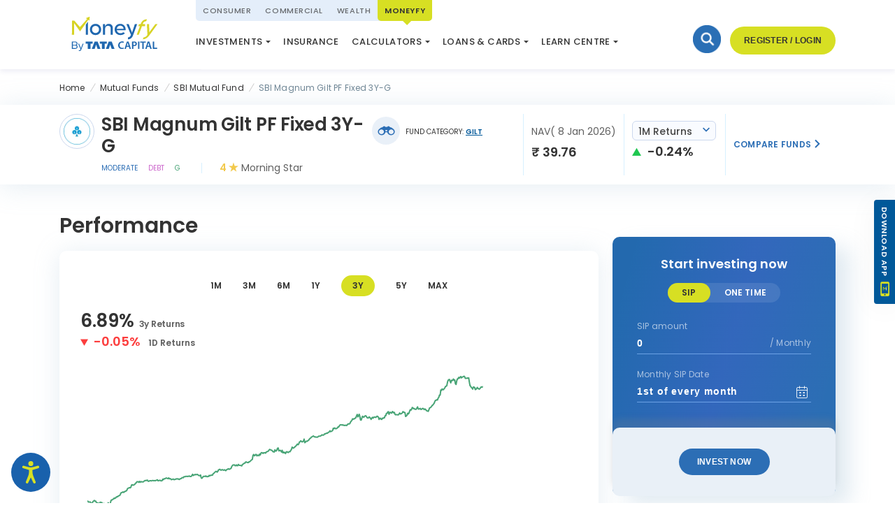

--- FILE ---
content_type: text/html; charset=UTF-8
request_url: https://www.tatacapitalmoneyfy.com/mutual-funds/sbi-mutual-fund/sbi-magnum-gilt-pf-fixed-3y-g
body_size: 107741
content:

<!DOCTYPE HTML>
<html lang="en">
    <head>
    <meta charset="UTF-8"/>
    <title>SBI Magnum Gilt PF Fixed 3Y-G: NAV, Performance, Portfolio | Mutual Fund | Tata Moneyfy</title>
    
    <meta name="description" content="SBI Magnum Gilt PF Fixed 3Y-G: Get NAV, returns, expense ratio, fund performance, and compare mutual funds for better returns at Moneyfy. INVEST NOW!"/>
    <meta name="template" content="fund-detail"/>
    <meta name="viewport" content="width=device-width, initial-scale=1"/>
    

    
    
    
        <link rel="canonical" href="https://www.tatacapitalmoneyfy.com/mutual-funds/sbi-mutual-fund/sbi-magnum-gilt-pf-fixed-3y-g"/>
    
    

    

    <meta http-equiv="X-UA-Compatible" content="IE=edge,chrome=1"/>
<meta charset="utf-8"/>
<meta name="viewport" content="width=device-width, initial-scale=1"/>

<link rel="icon" type="image/*" href="/content/dam/tata-capital-moneyfy/favicon.ico"/>

<!-- Preload critical fonts used above the fold -->
<link rel="preload" as="font" type="font/woff2" href="/content/dam/tata-capital-moneyfy/fonts/poppins-normal-400.woff2" crossorigin="anonymous"/>
<link rel="preload" as="font" type="font/woff2" href="/content/dam/tata-capital-moneyfy/fonts/poppins-normal-600.woff2" crossorigin="anonymous"/>
<link rel="preload" as="font" type="font/woff2" href="/etc.clientlibs/tata-capital-moneyfy/clientlibs/home-page/main/resources/assets/fonts/icomoon/icomoon.woff?xjpm7k" crossorigin="anonymous"/>
<link rel="preload" href="https://smart-search.senseforth.com/TataMFSmartSearch/TataMoneyfy-SS/Poppins-font/Poppins-Regular.ttf" as="font" type="font/ttf" crossorigin/>
<link rel="preload" href="https://smart-search.senseforth.com/TataMFSmartSearch/TataMoneyfy-SS/Poppins-font/Poppins-SemiBold.ttf" as="font" type="font/ttf" crossorigin/>

<style>
    @font-face {
        font-family: 'Poppins';
        font-style: normal;
        font-weight: 400;
        src: url('https://smart-search.senseforth.com/TataMFSmartSearch/TataMoneyfy-SS/Poppins-font/Poppins-Regular.ttf') format('truetype');
        font-display: swap;
    }
    @font-face {
        font-family: 'Poppins';
        font-style: normal;
        font-weight: 600;
        src: url('https://smart-search.senseforth.com/TataMFSmartSearch/TataMoneyfy-SS/Poppins-font/Poppins-SemiBold.ttf') format('truetype');
        font-display: swap;
    }
    @font-face {
        font-family: 'Poppins';
        font-style: italic;
        font-weight: 400;
        font-display: swap;
        src: url('/content/dam/tata-capital-moneyfy/fonts/poppins-italic-400.woff2') format('woff2');
        unicode-range: U+0000-00FF, U+0131, U+0152-0153, U+02BB-02BC, U+02C6, U+02DA, U+02DC, U+0304, U+0308, U+0329, U+2000-206F, U+20AC, U+2122, U+2191, U+2193, U+2212, U+2215, U+FEFF, U+FFFD;
    }
    @font-face {
        font-family: 'Poppins';
        font-style: normal;
        font-weight: 300;
        font-display: swap;
        src: url('/content/dam/tata-capital-moneyfy/fonts/poppins-normal-300.woff2') format('woff2');
        unicode-range: U+0000-00FF, U+0131, U+0152-0153, U+02BB-02BC, U+02C6, U+02DA, U+02DC, U+0304, U+0308, U+0329, U+2000-206F, U+20AC, U+2122, U+2191, U+2193, U+2212, U+2215, U+FEFF, U+FFFD;
    }
    @font-face {
        font-family: 'Poppins';
        font-style: normal;
        font-weight: 400;
        font-display: swap;
        src: url('/content/dam/tata-capital-moneyfy/fonts/poppins-normal-400.woff2') format('woff2');
        unicode-range: U+0000-00FF, U+0131, U+0152-0153, U+02BB-02BC, U+02C6, U+02DA, U+02DC, U+0304, U+0308, U+0329, U+2000-206F, U+20AC, U+2122, U+2191, U+2193, U+2212, U+2215, U+FEFF, U+FFFD;
    }
    @font-face {
        font-family: 'Poppins';
        font-style: normal;
        font-weight: 500;
        font-display: swap;
        src: url('/content/dam/tata-capital-moneyfy/fonts/poppins-normal-500.woff2') format('woff2');
        unicode-range: U+0000-00FF, U+0131, U+0152-0153, U+02BB-02BC, U+02C6, U+02DA, U+02DC, U+0304, U+0308, U+0329, U+2000-206F, U+20AC, U+2122, U+2191, U+2193, U+2212, U+2215, U+FEFF, U+FFFD;
    }
    @font-face {
        font-family: 'Poppins';
        font-style: normal;
        font-weight: 600;
        font-display: swap;
        src: url('/content/dam/tata-capital-moneyfy/fonts/poppins-normal-600.woff2') format('woff2');
        unicode-range: U+0000-00FF, U+0131, U+0152-0153, U+02BB-02BC, U+02C6, U+02DA, U+02DC, U+0304, U+0308, U+0329, U+2000-206F, U+20AC, U+2122, U+2191, U+2193, U+2212, U+2215, U+FEFF, U+FFFD;
    }
    @font-face {
        font-family: 'Poppins';
        font-style: normal;
        font-weight: 700;
        font-display: swap;
        src: url('/content/dam/tata-capital-moneyfy/fonts/poppins-normal-700.woff2') format('woff2');
        unicode-range: U+0000-00FF, U+0131, U+0152-0153, U+02BB-02BC, U+02C6, U+02DA, U+02DC, U+0304, U+0308, U+0329, U+2000-206F, U+20AC, U+2122, U+2191, U+2193, U+2212, U+2215, U+FEFF, U+FFFD;
    }
    @font-face {
        font-family: 'Poppins';
        font-style: normal;
        font-weight: 800;
        font-display: swap;
        src: url('/content/dam/tata-capital-moneyfy/fonts/poppins-normal-800.woff2') format('woff2');
        unicode-range: U+0000-00FF, U+0131, U+0152-0153, U+02BB-02BC, U+02C6, U+02DA, U+02DC, U+0304, U+0308, U+0329, U+2000-206F, U+20AC, U+2122, U+2191, U+2193, U+2212, U+2215, U+FEFF, U+FFFD;
    }
    @font-face {
        font-family: "icomoon";
        src: url("/etc.clientlibs/tata-capital-moneyfy/clientlibs/home-page/main/resources/assets/fonts/icomoon/icomoon.woff?xjpm7k") format("woff"),
            url("/etc.clientlibs/tata-capital-moneyfy/clientlibs/home-page/main/resources/assets/fonts/icomoon/icomoon.ttf?xjpm7k") format("truetype");
        font-weight: normal;
        font-style: normal;
        font-display: swap;
    }
</style>


<script>
    window.addEventListener('load', function () {
        var script = document.createElement('script');
        script.src = "https://assets.adobedtm.com/e4c76be5b9e7/cf191e3ffdcb/launch-047fda5a8df8.min.js";
        document.head.appendChild(script);
    });
</script>
<script>
    var appIdMoengage = "PLBRDCVUS0YE8ME3E8XSHV5D"
    var debugLogMoengage = "0"
    var jocataUrl = "/customer/"
    var shaftAuthToken = "MTI4OjoxMDAwMDo6NTM1ZDU1YzRhMTY4ODAxMzY2MGE0NTc4NDA0MGM1NTU6OjQzNzdmOTYwYzVmY2Q1NTU2ZjhhZmY5YjZiZTdhYTI4OjpRQ213dFNYSEhQTG1HRldFd2EraXgzRyt4YUEvay9pM0FicFZTTnFWemEwPQ=="
    var mdmCalcUrl = "https:\/\/retailonline.tatacapital.com\/web\/api\/mdm\/calcformdetails"
     var moengageScrollFlag = false;
      if(screen.width <= 786){
         document.addEventListener('touchstart', function() {
            if (!moengageScrollFlag) {
                try {
                    moengageScrollFlag = true;
                    var script = document.createElement('script');
                    script.src = "/service-worker.js";
                    document.body.appendChild(script);
                } catch (err){console.log('moengage append failed', err);}
                (function(i,s,o,g,r,a,m,n){i.moengage_object=r;t={};q=function(f){return function(){(i.moengage_q=i.moengage_q||[]).push({f:f,a:arguments})}};f=['track_event','add_user_attribute','add_first_name','add_last_name','add_email','add_mobile','add_user_name','add_gender','add_birthday','destroy_session','add_unique_user_id','moe_events','call_web_push','track','location_type_attribute'],h={onsite:["getData","registerCallback"]};for(k in f){t[f[k]]=q(f[k])}for(k in h)for(l in h[k]){null==t[k]&&(t[k]={}),t[k][h[k][l]]=q(k+"."+h[k][l])}a=s.createElement(o);m=s.getElementsByTagName(o)[0];a.async=1;a.src=g;m.parentNode.insertBefore(a,m);i.moe=i.moe||function(){n=arguments[0];return t};a.onload=function(){if(n){i[r]=moe(n)}}})(window,document,'script','https://cdn.moengage.com/webpush/moe_webSdk.min.latest.js','Moengage')
            }
         });
     }
     else{
         document.addEventListener('mousemove', function() {
             if (!moengageScrollFlag) {
                try{
                    moengageScrollFlag = true;
                    var script = document.createElement('script');
                    script.src = "/service-worker.js";
                    document.body.appendChild(script);
                } catch(err){console.log('moengage append failed', err);}
                (function(i,s,o,g,r,a,m,n){i.moengage_object=r;t={};q=function(f){return function(){(i.moengage_q=i.moengage_q||[]).push({f:f,a:arguments})}};f=['track_event','add_user_attribute','add_first_name','add_last_name','add_email','add_mobile','add_user_name','add_gender','add_birthday','destroy_session','add_unique_user_id','moe_events','call_web_push','track','location_type_attribute'],h={onsite:["getData","registerCallback"]};for(k in f){t[f[k]]=q(f[k])}for(k in h)for(l in h[k]){null==t[k]&&(t[k]={}),t[k][h[k][l]]=q(k+"."+h[k][l])}a=s.createElement(o);m=s.getElementsByTagName(o)[0];a.async=1;a.src=g;m.parentNode.insertBefore(a,m);i.moe=i.moe||function(){n=arguments[0];return t};a.onload=function(){if(n){i[r]=moe(n)}}})(window,document,'script','https://cdn.moengage.com/webpush/moe_webSdk.min.latest.js','Moengage')
             }
         });
     }
</script>

    
    
    

    

    
    
<script src="/etc.clientlibs/clientlibs/granite/jquery/granite/csrf.min.js"></script>
<script src="/etc.clientlibs/tata-capital-moneyfy/clientlibs/clientlib-stalwart.min.js"></script>
<script src="/etc.clientlibs/tata-capital-moneyfy/clientlibs/clientlibapi.min.js"></script>



    
    
<link rel="stylesheet" href="/etc.clientlibs/tata-capital-moneyfy/clientlibs/fund-details-clientlibs.min.css" type="text/css">



    

    
    
</head>
    <body class="investment page basicpage" id="4157">
        
        
        
            




            



            
<div class="root responsivegrid">


<div class="aem-Grid aem-Grid--12 aem-Grid--default--12 ">
    
    <div class="home-page-container aem-GridColumn aem-GridColumn--default--12"><div class="wrapper" style="padding-top: 100px;">
    


<div class="aem-Grid aem-Grid--12 aem-Grid--default--12 ">
    
    <div class="experiencefragment aem-GridColumn aem-GridColumn--default--12">

    
    <div class="xf-content-height">
    


<div class="aem-Grid aem-Grid--12 aem-Grid--default--12 ">
    
    <div class="header aem-GridColumn aem-GridColumn--default--12"><!-- <sly data-sly-use.clientLib="/libs/granite/sightly/templates/clientlib.html">
    <sly data-sly-call=""></sly>
</sly> -->
<header class="header" id="header-main-section">
    <!-- header -top -->
    <div class="top-bar">
        <div class="container">
            <div class="top-inner">
                <!-- <div class="header-indicator"></div> -->
                <ul class="nav primary-nav" data-anchorList="anchorList">
                    
                        
                    
                        
                            
                                <li class="  restricted-partner"><a href="https://www.tatacapital.com/" rel="nofollow">Consumer</a>
                                </li>
                            
                                <li class="  restricted-partner"><a href="https://www.tatacapital.com/corporate.html" rel="nofollow">Commercial</a>
                                </li>
                            
                                <li class="  restricted-partner"><a href="https://www.tatacapital.com/wealth.html" rel="nofollow">Wealth</a>
                                </li>
                            
                                <li class="active-state  "><a href="#void">Moneyfy</a>
                                </li>
                            
                        
                    
                </ul>
            </div>
        </div>
    </div>
    <!-- header -top -->

    <!-- header bottom -->
    <div class="second-bar">
        <div class="container">
            <div class="second-inner">
                <div class="mobile-tab-menu">
                    <div class="hamburger-menu" data-menu="menu" data-target="hamburgerMenu">
                        <div class="first-sub-bar"></div>
                        <div class="second-sub-bar"></div>
                        <div class="third-sub-bar"></div>
                    </div>
                </div>

                <div class="nav-logo">
                    <a href="https://www.tatacapitalmoneyfy.com">
                        <img src="/content/dam/tata-capital-moneyfy/logo.svg" alt="Moneyfy" width="124" height="49" class="logo-desktop"/>
                    </a>
                </div>
                <div class="second-right">
                    <div class="second-header-left" data-anchorList="anchorList">
                        <ul class="main-menu jsMainMenu">
                            
                                
                                    
                                        <li class="submenu-arrow ">
                                            
                                            <a href="https://www.tatacapitalmoneyfy.com/investments">Investments</a>
                                            
                                            
                                                
                                            <div class="submenu-dropdown ">
                                                <ul class="jsSubMenu">
                                                    
                                                        
                                                            
                                                                <li class="sub-submenu-arrow  ">
                                                                    
                                                                    
                                                                    <a href="https://www.tatacapitalmoneyfy.com/mutual-funds" data-submenulistname="Mutual funds and SIP">Mutual funds and SIP
                                                                        
                                                                    </a>
                                                                    
                                                                    <div class="inner-dropdown">
                                                                        <ul>
                                                                            
                                                                                
                                                                                    
                                                                                        <li>
                                                                                            <a href="https://www.tatacapitalmoneyfy.com/mutual-fund-list">Discover Mutual Funds
                                                                                            </a>
                                                                                        </li>
                                                                                    
                                                                                        <li>
                                                                                            <a href="https://www.tatacapitalmoneyfy.com/new-fund-offering">New Fund Offering (NFO)
                                                                                            </a>
                                                                                        </li>
                                                                                    
                                                                                        <li>
                                                                                            <a href="https://www.tatacapitalmoneyfy.com/instant-redemption-fund">Instant Redemption Funds
                                                                                            </a>
                                                                                        </li>
                                                                                    
                                                                                        <li data-action="investment-choices">
                                                                                            <a href="#">Investment Choices
                                                                                            </a>
                                                                                        </li>
                                                                                    
                                                                                        <li data-action="risk-profile">
                                                                                            <a href="#">Risk Profile
                                                                                            </a>
                                                                                        </li>
                                                                                    
                                                                                        <li>
                                                                                            <a href="https://www.tatacapitalmoneyfy.com/systematic-investment-plan">Systematic Investment Plan
                                                                                            </a>
                                                                                        </li>
                                                                                    
                                                                                        <li>
                                                                                            <a href="https://www.tatacapitalmoneyfy.com/systematic-withdrawal-plan">Systematic Withdrawal Plan
                                                                                            </a>
                                                                                        </li>
                                                                                    
                                                                                        <li>
                                                                                            <a href="https://www.tatacapitalmoneyfy.com/systematic-transfer-plan">Systematic Transfer Plan
                                                                                            </a>
                                                                                        </li>
                                                                                    
                                                                                
                                                                            
                                                                        </ul>
                                                                    </div>
                                                                </li>
                                                            
                                                                <li>
                                                                    
                                                                    
                                                                    <a href="https://www.tatacapitalmoneyfy.com/smallcase-direct-equity" data-submenulistname="Equity Baskets">Equity Baskets
                                                                        
                                                                            <small class="powered-by">powered by <img loading="lazy" src="/content/dam/tata-capital-moneyfy/home-page/smallcase-logo.svg" alt="Equity Baskets"/></small>
                                                                        
                                                                    </a>
                                                                    
                                                                    
                                                                </li>
                                                            
                                                                <li>
                                                                    
                                                                    
                                                                    <a href="#void" data-submenulistname="Fixed Deposit">Fixed Deposit
                                                                        
                                                                    </a>
                                                                    
                                                                    
                                                                </li>
                                                            
                                                                <li class=" restricted-partner ">
                                                                    
                                                                    
                                                                    <a class="nps-cams" href="https://app.camsnps.in/CRA/auth/enps/register?source=eNPS&users=TATA_Securities_Limited" target="_blank" data-submenulistname="National Pension System (NPS)">National Pension System (NPS)
                                                                        
                                                                    </a>
                                                                    
                                                                    
                                                                </li>
                                                            
                                                        
                                                    
                                                </ul>
                                            </div>
                                        </li>
                                    
                                        <li class=" restricted-partner">
                                            
                                                
                                                    
                                                        
                                                        <span class="jsOpenModal" data-popovermodal="popover-modal" data-target="#menupopup_2">Insurance</span>
                                                    
                                                
                                            
                                        </li>
                                    
                                        <li class="submenu-arrow restricted-partner">
                                            
                                            
                                            <span>Calculators</span>
                                            
                                                
                                            <div class="submenu-dropdown ">
                                                <ul class="jsSubMenu">
                                                    
                                                        
                                                            
                                                                <li>
                                                                    
                                                                    
                                                                    <a href="https://www.tatacapitalmoneyfy.com/sip-calculator" data-submenulistname="SIP Calculator">SIP Calculator
                                                                        
                                                                    </a>
                                                                    
                                                                    
                                                                </li>
                                                            
                                                                <li>
                                                                    
                                                                    
                                                                    <a href="https://www.tatacapitalmoneyfy.com/emi-calculator" data-submenulistname="EMI Calculator">EMI Calculator
                                                                        
                                                                    </a>
                                                                    
                                                                    
                                                                </li>
                                                            
                                                                <li>
                                                                    
                                                                    
                                                                    <a href="https://www.tatacapitalmoneyfy.com/insurance-calculator" data-submenulistname="Term Insurance">Term Insurance
                                                                        
                                                                    </a>
                                                                    
                                                                    
                                                                </li>
                                                            
                                                                <li>
                                                                    
                                                                    
                                                                    <a href="https://www.tatacapitalmoneyfy.com/retirement-calculator" data-submenulistname="Retirement Calculator">Retirement Calculator
                                                                        
                                                                    </a>
                                                                    
                                                                    
                                                                </li>
                                                            
                                                                <li>
                                                                    
                                                                    
                                                                    <a href="https://www.tatacapitalmoneyfy.com/recurring-deposit-calculator" data-submenulistname="RD Calculator">RD Calculator
                                                                        
                                                                    </a>
                                                                    
                                                                    
                                                                </li>
                                                            
                                                                <li>
                                                                    
                                                                    
                                                                    <a href="https://www.tatacapitalmoneyfy.com/fixed-deposit-calculator" data-submenulistname="FD Calculator">FD Calculator
                                                                        
                                                                    </a>
                                                                    
                                                                    
                                                                </li>
                                                            
                                                                <li>
                                                                    
                                                                    
                                                                    <a href="https://www.tatacapitalmoneyfy.com/ppf-calculator" data-submenulistname="PPF Calculator">PPF Calculator
                                                                        
                                                                    </a>
                                                                    
                                                                    
                                                                </li>
                                                            
                                                                <li>
                                                                    
                                                                    
                                                                    <a href="https://www.tatacapitalmoneyfy.com/compound-interest-calculator" data-submenulistname="Compound Interest Calculator">Compound Interest Calculator
                                                                        
                                                                    </a>
                                                                    
                                                                    
                                                                </li>
                                                            
                                                                <li>
                                                                    
                                                                    
                                                                    <a href="https://www.tatacapitalmoneyfy.com/epf-calculator" data-submenulistname="EPF Calculator">EPF Calculator
                                                                        
                                                                    </a>
                                                                    
                                                                    
                                                                </li>
                                                            
                                                                <li>
                                                                    
                                                                    
                                                                    <a href="https://www.tatacapitalmoneyfy.com/swp-calculator" data-submenulistname="SWP Calculator">SWP Calculator
                                                                        
                                                                    </a>
                                                                    
                                                                    
                                                                </li>
                                                            
                                                                <li>
                                                                    
                                                                    
                                                                    <a href="https://www.tatacapitalmoneyfy.com/elss-calculator" data-submenulistname="ELSS Calculator">ELSS Calculator
                                                                        
                                                                    </a>
                                                                    
                                                                    
                                                                </li>
                                                            
                                                        
                                                    
                                                </ul>
                                            </div>
                                        </li>
                                    
                                        <li class="submenu-arrow restricted-partner">
                                            
                                            <a href="https://www.tatacapitalmoneyfy.com/loans">Loans &amp; Cards</a>
                                            
                                            
                                                
                                            <div class="submenu-dropdown ">
                                                <ul class="jsSubMenu">
                                                    
                                                        
                                                            
                                                                <li>
                                                                    
                                                                    
                                                                    <a href="https://www.tatacapitalmoneyfy.com/loans/personal-loan" data-submenulistname="Personal Loan">Personal Loan
                                                                        
                                                                    </a>
                                                                    
                                                                    
                                                                </li>
                                                            
                                                                <li>
                                                                    
                                                                    
                                                                    <a href="https://www.tatacapitalmoneyfy.com/credit-card" data-submenulistname="Credit Card">Credit Card
                                                                        
                                                                    </a>
                                                                    
                                                                    
                                                                </li>
                                                            
                                                                <li>
                                                                    
                                                                    
                                                                    <a href="https://www.tatacapitalmoneyfy.com/loans/business-loan" data-submenulistname="Business Loan">Business Loan
                                                                        
                                                                    </a>
                                                                    
                                                                    
                                                                </li>
                                                            
                                                                <li>
                                                                    
                                                                    
                                                                    <a href="https://www.tatacapitalmoneyfy.com/loans/home-loan" data-submenulistname="Home Loan">Home Loan
                                                                        
                                                                    </a>
                                                                    
                                                                    
                                                                </li>
                                                            
                                                                <li>
                                                                    
                                                                    
                                                                    <a href="https://www.tatacapitalmoneyfy.com/loans/loan-against-security" data-submenulistname="Loan Against Securities">Loan Against Securities
                                                                        
                                                                    </a>
                                                                    
                                                                    
                                                                </li>
                                                            
                                                                <li>
                                                                    
                                                                    
                                                                    <a href="https://www.tatacapitalmoneyfy.com/loans/loan-against-property" data-submenulistname="Loan Against Property">Loan Against Property
                                                                        
                                                                    </a>
                                                                    
                                                                    
                                                                </li>
                                                            
                                                                <li class="  d-none">
                                                                    
                                                                    
                                                                    <a href="https://www.tatacapitalmoneyfy.com/loans/two-wheeler-loan" data-submenulistname="Two Wheeler Loan">Two Wheeler Loan
                                                                        
                                                                    </a>
                                                                    
                                                                    
                                                                </li>
                                                            
                                                                <li>
                                                                    
                                                                    
                                                                    <a href="https://www.tatacapitalmoneyfy.com/loans/used-car-loan" data-submenulistname="Used Car Loan">Used Car Loan
                                                                        
                                                                    </a>
                                                                    
                                                                    
                                                                </li>
                                                            
                                                        
                                                    
                                                </ul>
                                            </div>
                                        </li>
                                    
                                        <li class="submenu-arrow ">
                                            
                                            
                                            <span>Learn Centre</span>
                                            
                                                
                                            <div class="submenu-dropdown submenu-right">
                                                <ul class="jsSubMenu">
                                                    
                                                        
                                                            
                                                                <li>
                                                                    
                                                                    
                                                                    <a href="https://www.tatacapitalmoneyfy.com/learn-academy" data-submenulistname="Learn Academy">Learn Academy
                                                                        
                                                                    </a>
                                                                    
                                                                    
                                                                </li>
                                                            
                                                                <li>
                                                                    
                                                                    
                                                                    <a href="https://www.tatacapitalmoneyfy.com/learn-webinar" data-submenulistname="Webinar">Webinar
                                                                        
                                                                    </a>
                                                                    
                                                                    
                                                                </li>
                                                            
                                                                <li>
                                                                    
                                                                    
                                                                    <a href="https://www.tatacapitalmoneyfy.com/blog/" data-submenulistname=" Blogs"> Blogs
                                                                        
                                                                    </a>
                                                                    
                                                                    
                                                                </li>
                                                            
                                                                <li>
                                                                    
                                                                    
                                                                    <a href="https://www.tatacapitalmoneyfy.com/podcasts" data-submenulistname="Podcasts">Podcasts
                                                                        
                                                                    </a>
                                                                    
                                                                    
                                                                </li>
                                                            
                                                                <li>
                                                                    
                                                                    
                                                                    <a href="https://www.tatacapitalmoneyfy.com/quiz" data-submenulistname="Quiz">Quiz
                                                                        
                                                                    </a>
                                                                    
                                                                    
                                                                </li>
                                                            
                                                                <li>
                                                                    
                                                                    
                                                                    <a href="https://www.tatacapitalmoneyfy.com/market-update" data-submenulistname="Market Update">Market Update
                                                                        
                                                                    </a>
                                                                    
                                                                    
                                                                </li>
                                                            
                                                        
                                                    
                                                </ul>
                                            </div>
                                        </li>
                                    
                                
                            
                                
                            

                        </ul>
                    </div>

                    <div class="second-header-right cls-height-login">
                        <div class="sf-search-wrapper"></div>
                        <div class="header-login">
                        </div>
                    </div>
                </div>
            </div>
        </div>
    </div>
    <!-- start mobile header -->
    <div class="mob-header">
        <div class="mob-mainheader" id="mob-mainmenu">
            <!-- blue menu -->
            <div class="top-gray-menu">
                <ul class="mobgraymenu">
                    
                        
                    
                        
                            
                                <li class=" restricted-partner">
                                    <a href="https://www.tatacapital.com/" rel="nofollow">Consumer</a>
                                </li>
                            
                                <li class=" restricted-partner">
                                    <a href="https://www.tatacapital.com/corporate.html" rel="nofollow">Commercial</a>
                                </li>
                            
                                <li class=" restricted-partner">
                                    <a href="https://www.tatacapital.com/wealth.html" rel="nofollow">Wealth</a>
                                </li>
                            
                                <li class="active ">
                                    <a href="#void">Moneyfy</a>
                                </li>
                            
                        
                    
                </ul>
            </div>
            <div class="mob-fixscroll" data-mobmenu="mobileMenu">
                <!-- Accrodian menu-->
                <div class="accordian-mobsubmenu js-mobsubmenu active ">
                    
                        
                            
                                
                                    <div class="accord-col js-accord-col-mob">
                                        <div class="submenu-head">
                                            <a href="https://www.tatacapitalmoneyfy.com/investments">Investments</a>
                                            
                                                <span class="submenu-head-arrow active"></span>
                                        </div>
                                                
                                        <div class="accord-body">
                                            <ul class="mob-sub-menu">
                                                
                                                    
                                                        
                                                            
                                                                
                                                                    <li>
                                                                        <a href="https://www.tatacapitalmoneyfy.com/mutual-funds" class="menu-sub-items">Mutual funds and SIP</a>
                                                                        <span class="menu-sub-items-arrow js-showDetail" data-value="item0_1"></span>
                                                                    </li>
                                                                
                                                            
                                                            
                                                        
                                                            
                                                            
                                                                <li class="js-showDetail  ">
                                                                    
                                                                    
                                                                        <a href="https://www.tatacapitalmoneyfy.com/smallcase-direct-equity" data-submenulistname="Equity Baskets">Equity Baskets
                                                                            
                                                                                <small class="powered-by">powered by <img loading="lazy" src="/content/dam/tata-capital-moneyfy/home-page/smallcase-logo.svg" alt="Equity Baskets"/></small>
                                                                            
                                                                        </a>    
                                                                    
                                                                </li>
                                                            
                                                        
                                                            
                                                            
                                                                <li class="js-showDetail  ">
                                                                    
                                                                    
                                                                        <a href="#void" data-submenulistname="Fixed Deposit">Fixed Deposit
                                                                            
                                                                        </a>    
                                                                    
                                                                </li>
                                                            
                                                        
                                                            
                                                            
                                                                <li class="js-showDetail restricted-partner ">
                                                                    
                                                                    
                                                                        <a class="nps-cams" href="https://app.camsnps.in/CRA/auth/enps/register?source=eNPS&users=TATA_Securities_Limited" target="_blank" data-submenulistname="National Pension System (NPS)">National Pension System (NPS)
                                                                            
                                                                        </a>    
                                                                    
                                                                </li>
                                                            
                                                        
                                                    
                                                
                                            </ul>
                                        </div>
                                    </div>
                                
                                
                            
                                
                                
                                    
                                    
                                        
                                            
                                            <span class="jsOpenModal submenu-head js-showDetail restricted-partner" data-popovermodal="popover-modal" data-target="#menupopup_2">Insurance</span>
                                        
                                    
                                
                            
                                
                                    <div class="accord-col js-accord-col-mob">
                                        <div class="submenu-head">
                                            
                                            <span> Calculators</span>
                                                <span class="submenu-head-arrow active"></span>
                                        </div>
                                                
                                        <div class="accord-body">
                                            <ul class="mob-sub-menu">
                                                
                                                    
                                                        
                                                            
                                                            
                                                                <li class="js-showDetail  ">
                                                                    
                                                                    
                                                                        <a href="https://www.tatacapitalmoneyfy.com/sip-calculator" data-submenulistname="SIP Calculator">SIP Calculator
                                                                            
                                                                        </a>    
                                                                    
                                                                </li>
                                                            
                                                        
                                                            
                                                            
                                                                <li class="js-showDetail  ">
                                                                    
                                                                    
                                                                        <a href="https://www.tatacapitalmoneyfy.com/emi-calculator" data-submenulistname="EMI Calculator">EMI Calculator
                                                                            
                                                                        </a>    
                                                                    
                                                                </li>
                                                            
                                                        
                                                            
                                                            
                                                                <li class="js-showDetail  ">
                                                                    
                                                                    
                                                                        <a href="https://www.tatacapitalmoneyfy.com/insurance-calculator" data-submenulistname="Term Insurance">Term Insurance
                                                                            
                                                                        </a>    
                                                                    
                                                                </li>
                                                            
                                                        
                                                            
                                                            
                                                                <li class="js-showDetail  ">
                                                                    
                                                                    
                                                                        <a href="https://www.tatacapitalmoneyfy.com/retirement-calculator" data-submenulistname="Retirement Calculator">Retirement Calculator
                                                                            
                                                                        </a>    
                                                                    
                                                                </li>
                                                            
                                                        
                                                            
                                                            
                                                                <li class="js-showDetail  ">
                                                                    
                                                                    
                                                                        <a href="https://www.tatacapitalmoneyfy.com/recurring-deposit-calculator" data-submenulistname="RD Calculator">RD Calculator
                                                                            
                                                                        </a>    
                                                                    
                                                                </li>
                                                            
                                                        
                                                            
                                                            
                                                                <li class="js-showDetail  ">
                                                                    
                                                                    
                                                                        <a href="https://www.tatacapitalmoneyfy.com/fixed-deposit-calculator" data-submenulistname="FD Calculator">FD Calculator
                                                                            
                                                                        </a>    
                                                                    
                                                                </li>
                                                            
                                                        
                                                            
                                                            
                                                                <li class="js-showDetail  ">
                                                                    
                                                                    
                                                                        <a href="https://www.tatacapitalmoneyfy.com/ppf-calculator" data-submenulistname="PPF Calculator">PPF Calculator
                                                                            
                                                                        </a>    
                                                                    
                                                                </li>
                                                            
                                                        
                                                            
                                                            
                                                                <li class="js-showDetail  ">
                                                                    
                                                                    
                                                                        <a href="https://www.tatacapitalmoneyfy.com/compound-interest-calculator" data-submenulistname="Compound Interest Calculator">Compound Interest Calculator
                                                                            
                                                                        </a>    
                                                                    
                                                                </li>
                                                            
                                                        
                                                            
                                                            
                                                                <li class="js-showDetail  ">
                                                                    
                                                                    
                                                                        <a href="https://www.tatacapitalmoneyfy.com/epf-calculator" data-submenulistname="EPF Calculator">EPF Calculator
                                                                            
                                                                        </a>    
                                                                    
                                                                </li>
                                                            
                                                        
                                                            
                                                            
                                                                <li class="js-showDetail  ">
                                                                    
                                                                    
                                                                        <a href="https://www.tatacapitalmoneyfy.com/swp-calculator" data-submenulistname="SWP Calculator">SWP Calculator
                                                                            
                                                                        </a>    
                                                                    
                                                                </li>
                                                            
                                                        
                                                            
                                                            
                                                                <li class="js-showDetail  ">
                                                                    
                                                                    
                                                                        <a href="https://www.tatacapitalmoneyfy.com/elss-calculator" data-submenulistname="ELSS Calculator">ELSS Calculator
                                                                            
                                                                        </a>    
                                                                    
                                                                </li>
                                                            
                                                        
                                                    
                                                
                                            </ul>
                                        </div>
                                    </div>
                                
                                
                            
                                
                                    <div class="accord-col js-accord-col-mob">
                                        <div class="submenu-head">
                                            <a href="https://www.tatacapitalmoneyfy.com/loans">Loans &amp; Cards</a>
                                            
                                                <span class="submenu-head-arrow active"></span>
                                        </div>
                                                
                                        <div class="accord-body">
                                            <ul class="mob-sub-menu">
                                                
                                                    
                                                        
                                                            
                                                            
                                                                <li class="js-showDetail  ">
                                                                    
                                                                    
                                                                        <a href="https://www.tatacapitalmoneyfy.com/loans/personal-loan" data-submenulistname="Personal Loan">Personal Loan
                                                                            
                                                                        </a>    
                                                                    
                                                                </li>
                                                            
                                                        
                                                            
                                                            
                                                                <li class="js-showDetail  ">
                                                                    
                                                                    
                                                                        <a href="https://www.tatacapitalmoneyfy.com/credit-card" data-submenulistname="Credit Card">Credit Card
                                                                            
                                                                        </a>    
                                                                    
                                                                </li>
                                                            
                                                        
                                                            
                                                            
                                                                <li class="js-showDetail  ">
                                                                    
                                                                    
                                                                        <a href="https://www.tatacapitalmoneyfy.com/loans/business-loan" data-submenulistname="Business Loan">Business Loan
                                                                            
                                                                        </a>    
                                                                    
                                                                </li>
                                                            
                                                        
                                                            
                                                            
                                                                <li class="js-showDetail  ">
                                                                    
                                                                    
                                                                        <a href="https://www.tatacapitalmoneyfy.com/loans/home-loan" data-submenulistname="Home Loan">Home Loan
                                                                            
                                                                        </a>    
                                                                    
                                                                </li>
                                                            
                                                        
                                                            
                                                            
                                                                <li class="js-showDetail  ">
                                                                    
                                                                    
                                                                        <a href="https://www.tatacapitalmoneyfy.com/loans/loan-against-security" data-submenulistname="Loan Against Securities">Loan Against Securities
                                                                            
                                                                        </a>    
                                                                    
                                                                </li>
                                                            
                                                        
                                                            
                                                            
                                                                <li class="js-showDetail  ">
                                                                    
                                                                    
                                                                        <a href="https://www.tatacapitalmoneyfy.com/loans/loan-against-property" data-submenulistname="Loan Against Property">Loan Against Property
                                                                            
                                                                        </a>    
                                                                    
                                                                </li>
                                                            
                                                        
                                                            
                                                            
                                                                <li class="js-showDetail  d-none">
                                                                    
                                                                    
                                                                        <a href="https://www.tatacapitalmoneyfy.com/loans/two-wheeler-loan" data-submenulistname="Two Wheeler Loan">Two Wheeler Loan
                                                                            
                                                                        </a>    
                                                                    
                                                                </li>
                                                            
                                                        
                                                            
                                                            
                                                                <li class="js-showDetail  ">
                                                                    
                                                                    
                                                                        <a href="https://www.tatacapitalmoneyfy.com/loans/used-car-loan" data-submenulistname="Used Car Loan">Used Car Loan
                                                                            
                                                                        </a>    
                                                                    
                                                                </li>
                                                            
                                                        
                                                    
                                                
                                            </ul>
                                        </div>
                                    </div>
                                
                                
                            
                                
                                    <div class="accord-col js-accord-col-mob">
                                        <div class="submenu-head">
                                            
                                            <span> Learn Centre</span>
                                                <span class="submenu-head-arrow active"></span>
                                        </div>
                                                
                                        <div class="accord-body">
                                            <ul class="mob-sub-menu">
                                                
                                                    
                                                        
                                                            
                                                            
                                                                <li class="js-showDetail  ">
                                                                    
                                                                    
                                                                        <a href="https://www.tatacapitalmoneyfy.com/learn-academy" data-submenulistname="Learn Academy">Learn Academy
                                                                            
                                                                        </a>    
                                                                    
                                                                </li>
                                                            
                                                        
                                                            
                                                            
                                                                <li class="js-showDetail  ">
                                                                    
                                                                    
                                                                        <a href="https://www.tatacapitalmoneyfy.com/learn-webinar" data-submenulistname="Webinar">Webinar
                                                                            
                                                                        </a>    
                                                                    
                                                                </li>
                                                            
                                                        
                                                            
                                                            
                                                                <li class="js-showDetail  ">
                                                                    
                                                                    
                                                                        <a href="https://www.tatacapitalmoneyfy.com/blog/" data-submenulistname=" Blogs"> Blogs
                                                                            
                                                                        </a>    
                                                                    
                                                                </li>
                                                            
                                                        
                                                            
                                                            
                                                                <li class="js-showDetail  ">
                                                                    
                                                                    
                                                                        <a href="https://www.tatacapitalmoneyfy.com/podcasts" data-submenulistname="Podcasts">Podcasts
                                                                            
                                                                        </a>    
                                                                    
                                                                </li>
                                                            
                                                        
                                                            
                                                            
                                                                <li class="js-showDetail  ">
                                                                    
                                                                    
                                                                        <a href="https://www.tatacapitalmoneyfy.com/quiz" data-submenulistname="Quiz">Quiz
                                                                            
                                                                        </a>    
                                                                    
                                                                </li>
                                                            
                                                        
                                                            
                                                            
                                                                <li class="js-showDetail  ">
                                                                    
                                                                    
                                                                        <a href="https://www.tatacapitalmoneyfy.com/market-update" data-submenulistname="Market Update">Market Update
                                                                            
                                                                        </a>    
                                                                    
                                                                </li>
                                                            
                                                        
                                                    
                                                
                                            </ul>
                                        </div>
                                    </div>
                                
                                
                            
                        
                    
                        
                    
                </div>
            </div>
        </div>
        
            
                
                    
                        
                            
                                
                                    
                                        <div class="mob-mainheader js-close-details" id="item0_1">
                                            <!-- back button -->
                                            <div class="backmenu">
                                                <button type="button" class="backto js-back btn-link-seo"><i class="icon-arrow-left" aria-hidden="true"></i>Back</button>
                                            </div>
                                            <div class="mob-fixscroll">
                                                <!-- Bussiness loan -->
                                                <div class="accordian-mobsubmenu mob-submenucotent menu-links">
                                                    <h6 class="submenu-head"><a href="https://www.tatacapitalmoneyfy.com/mutual-funds">Mutual funds and SIP</a></h6>
                                                    <div class="accord-body">
                                                        <ul class="mob-sub-menu" data-mobmenu="mobileMenu">
                                                            
                                                                
                                                                    
                                                                        <li>
                                                                            <a href="https://www.tatacapitalmoneyfy.com/mutual-fund-list">Discover Mutual Funds</a>
                                                                        </li>
                                                                    
                                                                        <li>
                                                                            <a href="https://www.tatacapitalmoneyfy.com/new-fund-offering">New Fund Offering (NFO)</a>
                                                                        </li>
                                                                    
                                                                        <li>
                                                                            <a href="https://www.tatacapitalmoneyfy.com/instant-redemption-fund">Instant Redemption Funds</a>
                                                                        </li>
                                                                    
                                                                        <li data-action="investment-choices">
                                                                            <a href="#">Investment Choices</a>
                                                                        </li>
                                                                    
                                                                        <li data-action="risk-profile">
                                                                            <a href="#">Risk Profile</a>
                                                                        </li>
                                                                    
                                                                        <li>
                                                                            <a href="https://www.tatacapitalmoneyfy.com/systematic-investment-plan">Systematic Investment Plan</a>
                                                                        </li>
                                                                    
                                                                        <li>
                                                                            <a href="https://www.tatacapitalmoneyfy.com/systematic-withdrawal-plan">Systematic Withdrawal Plan</a>
                                                                        </li>
                                                                    
                                                                        <li>
                                                                            <a href="https://www.tatacapitalmoneyfy.com/systematic-transfer-plan">Systematic Transfer Plan</a>
                                                                        </li>
                                                                    
                                                                
                                                            
                                                        </ul>
                                                    </div>
                                                </div>
                                            </div>
                                        </div>
                                    
                                
                            
                                
                            
                                
                            
                                
                            
                        
                    
                
                    
                
                    
                        
                            
                                
                            
                                
                            
                                
                            
                                
                            
                                
                            
                                
                            
                                
                            
                                
                            
                                
                            
                                
                            
                                
                            
                        
                    
                
                    
                        
                            
                                
                            
                                
                            
                                
                            
                                
                            
                                
                            
                                
                            
                                
                            
                                
                            
                        
                    
                
                    
                        
                            
                                
                            
                                
                            
                                
                            
                                
                            
                                
                            
                                
                            
                        
                    
                
            
        
            
        

        <div class="mob-header-bottom">
            <a href="tel:18602661996">
                <img src="/content/dam/tata-capital-moneyfy/home-page/cell.svg" width="40" height="40" alt="Moneyfy Cell"/> Contact Us <span>  1860 266 19 96</span>
            </a>
        </div>
    </div>
    <!-- end mobile header -->
</header>
<!-- <sly data-sly-use.clientLib="/libs/granite/sightly/templates/clientlib.html">
    <sly data-sly-call=""></sly>
</sly> -->

<!-- start login modal slider 3-2-2022-->

<!-- end login modal slider 3-2-2022--></div>
<div class="insurance-modal-xf aem-GridColumn aem-GridColumn--default--12"><div class="popover-modal fade contribute-modal" id="menupopup_2">
    <div class="popover-modal-dialog popover-modal-dialog-centered popover-modal-md3">
        <div class="popover-modal-content radius10">
            <div class="popover-modal-body">
                <button aria-label="Close modal" data-dismiss="popover-modal" class="popover-modal-close js-contributeModalClose"><i class="icon-close"></i></button>
                <div class="modal-body-inner3">
                    <div class="terms-text text-center js-termsBox">
                        
						<p>This product offering is currently unavailable. We will be back soon. Till then please explore our  other products.</p>
                        
                    </div>
                </div>
            </div>
        </div>
    </div>
</div> </div>

    
</div>

</div>
</div>
<div class="moneyfy-breadcrumb aem-GridColumn aem-GridColumn--default--12"><section class="category-breadcrumb js-compareActiveNone">
    <nav class="cmp-breadcrumb container" aria-label="Breadcrumb">

      <ul class="cmp-breadcrumb__list breadcrumb">
          <li class="cmp-breadcrumb__item">
              <a href="https://www.tatacapitalmoneyfy.com" class="cmp-breadcrumb__item-link">
                  <span>Home</span>
              </a>
            
            <meta content="1"/>
          </li>
      
          <li class="cmp-breadcrumb__item">
              
            
                <!-- SEBI Category Matching -->
                
                
                
                
                
                <!-- Render Normal Link if NOT SEBI -->
                <a href="https://www.tatacapitalmoneyfy.com/mutual-funds" class="cmp-breadcrumb__item-link">
                    <span itemprop="name">Mutual Funds</span>
                </a>
                <!-- Render Plain Text if SEBI -->
                
            
            <meta content="2"/>
          </li>
      
          <li class="cmp-breadcrumb__item">
              
            
                <!-- SEBI Category Matching -->
                
                
                
                
                
                <!-- Render Normal Link if NOT SEBI -->
                <a href="https://www.tatacapitalmoneyfy.com/mutual-funds/sbi-mutual-fund" class="cmp-breadcrumb__item-link">
                    <span itemprop="name">SBI Mutual Fund</span>
                </a>
                <!-- Render Plain Text if SEBI -->
                
            
            <meta content="3"/>
          </li>
      
          <li class="cmp-breadcrumb__item cmp-breadcrumb__item--active">
              
            
                <!-- SEBI Category Matching -->
                
                
                
                
                
                <!-- Render Normal Link if NOT SEBI -->
                
                    <span itemprop="name">SBI Magnum Gilt PF Fixed 3Y-G</span>
                
                <!-- Render Plain Text if SEBI -->
                
            
            <meta content="4"/>
          </li>
      </ul>
      
  </nav>
</section>
<!--  breabcrumb  -->
  

    

  

    


    <script type="application/ld+json">
        {
            "@context": "https://schema.org/",
            "@type": "BreadcrumbList",
            "itemListElement": [{"@type":"ListItem","position":1,"name":"SBI Mutual Fund","item":"https://www.tatacapitalmoneyfy.com/mutual-funds/sbi-mutual-fund"}, {"@type":"ListItem","position":2,"name":"SBI Magnum Gilt PF Fixed 3Y-G","item":"https://www.tatacapitalmoneyfy.com/mutual-funds/sbi-mutual-fund/sbi-magnum-gilt-pf-fixed-3y-g"}]
        }
    </script>
</div>
<div class="fund-review aem-GridColumn aem-GridColumn--default--12"><!-- Fund Review -->

  
    
<link rel="stylesheet" href="/etc.clientlibs/tata-capital-moneyfy/components/content/mutual-funds/fund-details/fund-review/clientlib-fund-quick-review.min.css" type="text/css">



    






<!-- quick review -->
      <section class="quick-review-wrap js-floating" data-schemename="SBI Magnum Gilt PF Fixed 3Y-G" data-schemeId="4157" data-minsipamount="0" data-minlumsumamount="5000.0">
        <div class="container">
          <div class="quick-review-inner">
            <div class="review-item">
              <div class="company-info-tags-wrap">
                <div class="company-info">
                  <div class="img-wrap">	
                    <img src="/content/dam/tata-capital-moneyfy/amc-icons/sbi-mutual-fund.png" alt=""/>
                  </div>
                  <div class="name-wrap">
                    <!-- <h4>SBI Magnum Gilt PF Fixed 3Y-G</h4> -->    
                    <h1 class="h1-seo">SBI Magnum Gilt PF Fixed 3Y-G</h1>    
                  </div>
                  <a href="javascript:void(0);" class="icon-wrap js-addWatchlisttop" data-fundreviewaddtowatchlist="true">
                    <span class="icon-binocular icon"></span>
                  </a>
                  <!-- 26-9-2022 desktop-->
                  <div class="quick-review-focus deskshow">
                    <p>Fund Category: <a href="https://www.tatacapitalmoneyfy.com/mutual-funds/sebi-categories-debt/gilt">Gilt</a></p>
                  </div>
                  <!-- 26-9-2022 desktop-->
                </div>
                <!-- 26-9-2022 tab mobile-->
                <div class="quick-review-focus tabshow">
                  <p>Fund Category <a href="https://www.tatacapitalmoneyfy.com/mutual-funds/sebi-categories-debt/gilt">Gilt</a></p>
                </div>
                <!-- 26-9-2022 tab mobile-->
                <div class="tag-rating-info">
                  <div class="tag-wrap">
                    <span class="tag-item blue-tag" data-detailrisktype="Moderate">Moderate</span>
                    <span class="tag-item violent-tag" data-detailcatname="Debt">Debt</span>
                    <span class="tag-item green-tag">G</span>
                  </div>
                  <div class="rating-wrap">
                    <p>
                        <span class="rate">4 <span class="icon-star"></span></span>
                      Morning Star
                    </p>
                    <p>
                        <span class="rate">0 <span class="icon-star"></span></span>
                      Value Research
                    </p>
                  </div>
                </div>
              </div>
            </div>
            <div class="review-item">
              <div class="price-info">
                <p>NAV( 8 Jan 2026)</p>
                <h6>₹ 39.76</h6>
                
              </div>
            </div>
            <div class="review-item d-none d-lg-block">
              <div class="return-info">
                <div class="form-select2">
                  <select class="single-select2 returnsVal" data-placeholder="-- Select --">
                      <option value="-0.24">1M Returns</option>
                      <option value="4.24">1Y Returns</option>
                      <option value="6.89">3Y Returns</option>                     
                  </select>
                </div>

                
                  <h6 class="trend-info up-trend" data-rate="rate">
                    <span class="icon-caret-top"></span> -0.24%
                  </h6>
                

                

              </div>
            </div>
            <div class="review-item">
              <div class="compare-fund-wrap">
                <a href="javascript:void(0);" class="btn-blue radius100 d-lg-none js-investNowBtn">Invest now</a>
                <a href="javascript:void(0);" id="js-addCompare">Compare Funds <span class="icon-arrow-right"></span></a>
              </div>
            </div>
          </div>
        </div>
      </section>
      <!-- quick review -->
      <!-- mob quick review fix -->
      <section class="fix-container quick-review-fix js-fixContainer">
        <div class="quick-review-mob d-lg-none js-fixOnTop">
          <div class="container"> 
            <div class="quick-review-mob-inner">
              <div class="company-info">
                <div class="img-wrap">
                  <img src="/content/dam/tata-capital-moneyfy/amc-icons/sbi-mutual-fund.png" alt=""/>
                </div>
                <div class="name-wrap">
                  <h4>SBI Magnum Gilt PF Fixed 3Y-G</h4>
                </div>
              </div>
              <a href="javascript:void(0);" class="btn-view-all js-investNowBtn">Invest now <span class="icon-arrow-right"></span></a>
            </div>
          </div>
        </div>
      </section>
      <!-- mob quick review fix -->


  
    
<script src="/etc.clientlibs/tata-capital-moneyfy/components/content/mutual-funds/fund-details/fund-review/clientlib-fund-quick-review.min.js"></script>



</div>
<div class="fund-detail aem-GridColumn aem-GridColumn--default--12"><!-- Fund Detail -->

    
    
<link rel="stylesheet" href="/etc.clientlibs/tata-capital-moneyfy/components/content/mutual-funds/fund-details/fund-detail/clientlib-fund-detail.min.css" type="text/css">














<script>
    var fundName = "";
    var schemeId = "4157";
    var allocationPercentage = "{\x22debt\x22:\x2279.24\x22,\x22equity\x22:\x220.0\x22,\x22others\x22:\x2220.76\x22}";
    var catName = "Debt";
    var amcName = "SBI Mutual Fund";
    var fundManager = "Dinesh Ahuja";
    allocationPercentage = JSON.parse(allocationPercentage);
    var sipDates = "[]";
    siptValues = JSON.parse(sipDates);
    var sipF = "0"
    var lamFlag = "0"
</script>


<div class="container">
    <div class="row">
        <div class="lg-left-col">        
            <div class="card-title-wrap ">
                <div class="card-title">
                    <h2 class="performance-heading">Performance</h2>
                </div>
                <div class="card-div performance-card">
                    <ul class="return-item-wrap d-none d-md-flex">
                        <li><a href="javascript:void(0);" data-return="data_1M" data-value="-0.24" data-trend="down">1M</a></li>
                        <li><a href="javascript:void(0);" data-return="data_3M" data-value="-0.33" data-trend="down">3M</a>
                        </li>
                        <li><a href="javascript:void(0);" data-return="data_6M" data-value="0.18" data-trend="down">6M</a>
                        </li>
                        <li><a href="javascript:void(0);" data-return="data_1Y" data-value="4.24" data-trend="down">1Y</a>
                        </li>
                        <li><a href="javascript:void(0);" class="active" data-return="data_3Y" data-value="6.89" data-trend="down">3Y</a>
                        </li>
                        <li><a href="javascript:void(0);" data-return="data_5Y" data-value="5.58" data-trend="down">5Y</a></li>
                        <li><a href="javascript:void(0);" data-return="data_Max" data-value="6.44" data-trend="down">MAX</a></li>
                    </ul>
                    <div class="return-selection-wrap">
                        <div class="form-select2 d-md-none">
                            <select class="single-select2 js-ReturnSelect">
                                <option value="data_1M" data-duration="1M" data-value="-0.24" data-trend="down">1M Returns
                                </option>
                                <option value="data_3M" data-duration="3M" data-value="-0.33" data-trend="down">3M Returns
                                </option>
                                <option value="data_6M" data-duration="6M" data-value="0.18" data-trend="down">6M Returns
                                </option>
                                <option value="data_1Y" data-duration="1Y" data-value="4.24" data-trend="down">1Y Returns
                                </option>
                                <option selected value="data_3Y" data-duration="3Y" data-value="6.89" data-trend="down">3Y Returns
                                </option>
                                <option value="data_5Y" data-duration="5Y" data-value="5.58" data-trend="down">5Y Returns
                                </option>
                                <option value="data_Max" data-duration="Max" data-value="6.44" data-trend="down">Max
                                </option>
                            </select>
                        </div>
                        <div class="return-data-wrap">
                            <h4><span class="text-dyna">6.89</span>%<span class="return-duration"><span class="return-text">3y</span><span class="return-span"> Returns</span></span>
                            </h4>
                            <p class="trend-data red-text"><i class="icon-caret-down icon"></i> -0.05% <span class="return-duration">1D <span class="return-span">Returns</span></p>
                        </div>
                    </div>
                    <div class="graph-mCustomScrollbar">
                        <div id="performance-chart" class="chart-box"></div>
                    </div>
                </div>
            </div>
        
            <div class="card-title-wrap">
                <div class="card-title">
                    <h2 class="performance-heading">Investment details</h2>
                </div>
                <div class="card-div investment-details-card">
                    <ul class="card-blocks-wrap">
                        <li>
                            <p class="label-text">Min SIP amount</p>
                            <h6>₹ -</h6>
                        </li>
                        <li>
                            <p class="label-text">Min Lumpsum</p>
                            <h6>₹ 5000</h6>
                        </li>
                        <li>
                            <p class="label-text">Lock In</p>
                            <h6>0</h6>
                        </li>
                        <li>
                            <p class="label-text">Expense ratio</p>
                            <h6>0.96%</h6>
                        </li>
                        <li class="exit-load-full">
                            <p class="label-text">Exit load</p>
                            <h6><i></i> <span>NIL</span></h6>
                            <h6><i>L</i> <span>After 365 days</span></h6>
                            
                        </li>
                    </ul>
                    <div class="exit-load-content">
                        <ul>
                            
                                
                            
                        </ul>
                    </div>
                </div>
            </div>
            <div class="card-title-wrap">
                <div class="card-title">
                    <h2 class="performance-heading">Fund details</h2>
                    <a href="http://www.sbimf.com" target="_blank" class="btn-view-all">View Fund Documents <span class="icon-arrow-right"></span></a>
                </div>
                <div class="card-div fund-details-card">
                    <ul class="card-blocks-wrap">
                        <li>
                            <p class="label-text">Fund size</p>
                            <h6>₹ 10,817 Cr</h6>
                        </li>
                        <li>
                            <p class="label-text">Plan</p>
                            <h6>REGULAR</h6>
                        </li>
                        <li>
                            <p class="label-text">Launch date</p>
                            <h6>27 Nov 2003</h6>
                        </li>
                        <li>
                            <p class="label-text">Fund type</p>
                            <h6>OPEN</h6>
                        </li>
                        <li>
                            <p class="label-text">Fund benchmark</p>
                            <h6>
                                NIFTY All Duration G-Sec Index <br/>
                            </h6>
                        </li>
                        <li>
                            <p class="label-text">ISIN</p>
                            <h6>INF200K01AH1</h6>
                        </li>
                    </ul>
                </div>
            </div>
            <div class="card-title-wrap">
                <div class="card-title">
                    <h2 class="performance-heading">Fund allocation</h2>
                </div>
                <div class="risk-tab-scroll d-md-none">
                    <ul class="risk-tab-list allocation-tab-list jsAllocationTabList">
                        <li>
                            <a href="javascript:void(0)" class="active-tab" data-allocation="asset-allocation" tabindex="0">Asset Allocation</a>
                        </li>
                        <li>
                            <a href="javascript:void(0)" data-allocation="company-holding" tabindex="0">Company
                                Holdings</a>
                        </li>
                        <li>
                            <a href="javascript:void(0)" data-allocation="sectors" tabindex="0">Sectors</a>
                        </li>
                    </ul>
                </div>
                <div class="card-div fund-allocation-card">
                    <div class="allocation-info-wrap">
                        <div class="allocation-info-item active" data-title="asset-allocation">
                            <div class="allocation-header">Asset allocation</div>
                            <div class="allocation-content">
                                <div class="allocation-graph">
                                    <div id="asset-allocation" class="graph-chart-box"></div>
                                    <div class="allocation-value">
                                        <p id="allocationPercentage"></p>
                                    </div>
                                </div>
                                <div class="graph-labels-wrap">
                                    <ul id="allocationType">
                                    </ul>
                                </div>
                            </div>
                        </div>
                        <div class="allocation-info-item company-holding-item" data-title="company-holding">
                            <div class="allocation-header">Company holdings</div>
                            <div class="allocation-content">
                                <div class="filterList-mCustomScrollbar">
                                    <table class="table">
                                        <thead>
                                            <tr>
                                                <th>Company</th>
                                                <th class="allocation-th">Allocation %</th>
                                            </tr>
                                        </thead>
                                        <tbody>
                                            
                                                <tr>
                                                    <td>Reserve Bank of India T-Bills 182-D 16/04/2026</td>
                                                    <td class="text-right">2.73%</td>
                                                </tr>
                                            
                                                <tr>
                                                    <td>Reserve Bank of India T-Bills 182-D 29/01/2026</td>
                                                    <td class="text-right">0.92%</td>
                                                </tr>
                                            
                                                <tr>
                                                    <td>GOI Sec 6.79 07/10/2034</td>
                                                    <td class="text-right">6.25%</td>
                                                </tr>
                                            
                                                <tr>
                                                    <td>GOI Sec 7.24 18/08/2055</td>
                                                    <td class="text-right">5.85%</td>
                                                </tr>
                                            
                                                <tr>
                                                    <td>GOI Sec 6.01 21/07/2030</td>
                                                    <td class="text-right">9.0%</td>
                                                </tr>
                                            
                                                <tr>
                                                    <td>GOI Sec 6.48 06/10/2035</td>
                                                    <td class="text-right">9.16%</td>
                                                </tr>
                                            
                                                <tr>
                                                    <td>Repo</td>
                                                    <td class="text-right">17.39%</td>
                                                </tr>
                                            
                                                <tr>
                                                    <td>Punjab State SDL 7.73 03/09/2032</td>
                                                    <td class="text-right">2.59%</td>
                                                </tr>
                                            
                                                <tr>
                                                    <td>Net Receivables</td>
                                                    <td class="text-right">3.37%</td>
                                                </tr>
                                            
                                                <tr>
                                                    <td>Reserve Bank of India T-Bills 182-D 08/05/2026</td>
                                                    <td class="text-right">5.45%</td>
                                                </tr>
                                            
                                                <tr>
                                                    <td>GOI Sec 6.28 14/07/2032</td>
                                                    <td class="text-right">7.88%</td>
                                                </tr>
                                            
                                                <tr>
                                                    <td>GOI Sec 6.68 07/07/2040</td>
                                                    <td class="text-right">21.46%</td>
                                                </tr>
                                            
                                                <tr>
                                                    <td>GOI Sec 7.18 14/08/2033</td>
                                                    <td class="text-right">6.15%</td>
                                                </tr>
                                            
                                                <tr>
                                                    <td>GOI Sec 7.02 18/06/2031</td>
                                                    <td class="text-right">1.8%</td>
                                                </tr>
                                            

                                        </tbody>
                                    </table>
                                </div>
                            </div>
                        </div>
                        <div class="allocation-info-item sector-item" data-title="sectors">
                            <div class="allocation-header">Sectors</div>
                            <div class="allocation-content">
                                <div class="filterList-mCustomScrollbar">
                                    <table class="table">
                                        <thead>
                                            <tr>
                                                <th>Company</th>
                                                <th class="text-right">Allocation %</th>
                                            </tr>
                                        </thead>
                                        <tbody>
                                            
                                                <tr>
                                                    <td>Others</td>
                                                    <td class="text-right">23.35%</td>
                                                </tr>
                                            
                                                <tr>
                                                    <td>Sovereign</td>
                                                    <td class="text-right">67.55%</td>
                                                </tr>
                                            
                                                <tr>
                                                    <td>Financial</td>
                                                    <td class="text-right">9.10%</td>
                                                </tr>
                                            
                                        </tbody>
                                    </table>
                                </div>
                            </div>
                        </div>
                    </div>
                </div>
            </div>
            <div class="card-title-wrap">
                <div class="card-title">
                    <h2 class="performance-heading">Risk Associated</h2>
                </div>
                <div class="card-div risk-associated-card">
                    <!-- Very High -->
                    
                    
                    <!-- Very High -->

                    <!-- High -->
                    
                    
                    <!-- High -->

                    <!-- Moderately High -->
                    
                    
                    <!-- Moderately High -->

                    <!-- Moderate -->
                    <div class="img-text-wrap">
                        <img src="/content/dam/tata-capital-moneyfy/mutual-funds/moderate-risk-meter.png" alt="" class="d-none d-md-block"/>
                    </div>
                    <div class="content-wrap">
                        <h6 class="text-moderate-risk">Moderate</h6>
                        <img src="/content/dam/tata-capital-moneyfy/mutual-funds/moderate-risk-meter.png" alt="" class="d-md-none"/>
                        <ul class="dot-list">
                            <li>
                                Investors be aware that principal under this fund will be at Moderate risk
                            </li>
                            <li>This product is suitable for investors who are seeking capital appreciation over long term</li>
                        </ul>
                    </div>
                    <!-- Moderate -->

                    <!-- Moderately Low -->
                    
                    
                    <!-- Moderately Low -->

                    <!-- Low -->
                    
                    
                    <!-- Low -->
                </div>
            </div>
            <div class="card-title-wrap">
                <div class="card-title">
                    <h2 class="performance-heading">About AMC</h2>
                    <a href="" id="amcPagePath" class="btn-view-all">View All Mutual Funds <span class="icon-arrow-right"></span></a>
                </div>
                <div class="card-div about-amc-card">
                    <div class="name-select-wrap">
                        <div class="img-name-wrap">
                            <div class="img-wrap">
                                <img src="/content/dam/tata-capital-moneyfy/amc-icons/sbi-mutual-fund.png" alt=""/>
                            </div>
                            <div class="name-wrap">
                                <a href="" id="amcPagePathForHeading" class="heading-of-amc"><h6>SBI Mutual Fund ></h6></a>
                            </div>
                        </div>

                        <a href="javascript:void(0);" class="contact-infomarion-btn js-ToggleBtn" data-btn="contact-card">
                            Contact Information
                        </a>
                    </div>

                    <div class="card-div contact-info-wrap" data-toggleCard="contact-card">
                        <a href="javascript:void(0);" class="contact-modal-close js-closeContact d-md-none"><span class="icon-close"></span></a>
                        <h4 class="d-md-none">Contact Information</h4>
                        <h6>Address:</h6>
                        <p>9th FLOOR,Crescenzo,C-39&amp;39,G Block Bandra Kurla Complex,Bandra (east)</p>
                        <ul class="card-blocks-wrap">
                            <li>
                                <p class="label-text">Email:</p>
                                <p>
                                    <a href="mailto:partnerforlife@sbimf.com">partnerforlife@sbimf.com</a>
                                </p>
                            </li>
                            <li>
                                <p class="label-text">Website</p>
                                <p>
                                    
                                    <a href="http://www.sbimf.com" target="_blank">http://www.sbimf.com</a>
                                </p>
                            </li>
                            <li class="web-link-wrap">
                                <p class="label-text">Phone:</p>
                                <p><b>2261793000</b></p>
                            </li>
                        </ul>
                    </div>

                    <ul class="card-blocks-wrap">
                        <li>
                            <p class="label-text">Funds Offered</p>
                            <h6>78</h6>
                        </li>
                        <li>
                            <p class="label-text">AUM</p>
                            <h6>₹ 12,76,587 Cr</h6>
                        </li>
                        <li>
                            <p class="label-text">Website</p>
                            <p>
                                <a href="http://www.sbimf.com" target="_blank">http://www.sbimf.com</a>
                            </p>
                        </li>
                    </ul>
                    <div class="card-description-wrap">
                        <h6>About</h6>
                        <p class="textwithknow">
                            With 30? years of rich experience in fund management, SBI Funds Management Pvt. Ltd. brings forward their expertise by consistently delivering value to their investors. They have a strong and proud lineage that traces back to the State Bank of India - India&#39;s largest bank. It is a joint venture between SBI and AMUNDI (France), one of the world&#39;s leading fund management company.
                        </p>
                    </div>
                </div>
            </div>
            <div class="card-title-wrap">
                <div class="card-title">
                    <h2 class="performance-heading">Fund Manager</h2>
                    <a href="" id="fundManagerPagePath" class="btn-view-all">View All Mutual Funds <span class="icon-arrow-right"></span></a>
                </div>
                <div class="card-div about-amc-card">
                    <div class="img-name-wrap">
                        <div class="img-wrap name-wrap">
                            <p id="managerNameInitials"></p>
                        </div>
                        <div class="name-wrap">
                            <a href="" id="fundManagerPagePathForHeading" class="heading-of-fund-manager"> <h6 id="managerName">Dinesh Ahuja</h6></a>
                        </div>
                    </div>
                    <ul class="card-blocks-wrap">
                        <li>
                            <p class="label-text">Funds Offered</p>
                            <h6>17</h6>
                        </li>
                        <li>
                            <p class="label-text">AUM</p>
                            <h6>₹ 1,67,372 Cr</h6>
                        </li>
                        <li>
                            <p class="label-text">Highest Return</p>
                            <h6>14.51%</h6>
                        </li>
                    </ul>
                    <div class="card-description-wrap">
                        <h6>About</h6>
                        <p>Dinesh Ahuja Fund Manager - Role of a fund manager includes buying and selling of securities based on their research and analysis. Check out the mutual fund managers across all the categories for best guidance now</p>
                    </div>
                </div>
            </div>
        </div>
        <div class="lg-right-col">
            <div class="rightside-form-wrap js-floating js-rightSideFix" data-toggleinvest>

                <div class="calculate-return-cards jsbanner-calculate-form card-bottom-error">
                    <div class="calculate-return-top">
                        <a href="javascript:void(0);" class="contact-modal-close invest-close js-closeInvest d-lg-none"><span class="icon-close"></span></a>
                        <div class="calculate-top-wrap">
                            <h4>Start investing now</h4>
                            <div class="return-tabs-outer">
                                <ul class="return-tabs jsReturnTabList" id="investmentType">
                                    <li>
                                        <a href="javascript:void(0)" class="active-tab" data-sip="sip" data-returnmenu="SIP">SIP</a>
                                    </li>
                                    <li>
                                        <a href="javascript:void(0)" data-lump="lump" data-returnmenu="onetime">One time</a>
                                    </li>
                                </ul>
                            </div>
                        </div>
                        <div class="calculate-content-row jsReturnTabRow" id="SIP">
                            <div class="calculates-ul">
                                <div class="calculates-li">
                                    <div class="calculate-form-group form-group">
                                        <label>SIP amount</label>
                                        <div class="inner-form-group forn-with-icon">
                                            <input type="text" class="calculate-form-control only-numeric-input" maxlength="10" placeholder="" data-type="monthly-invest-amount"/>
                                            <label class="calculate-textbox-text">/ Monthly</label>
                                            <!-- <span class="calculate-rupees-text">₹</span> -->
                                        </div>
                                    </div>
                                </div>
                                <div class="calculates-li">
                                    <div class="calculate-form-group form-group">
                                        <label>Monthly SIP Date</label>
                                        <div class="inner-form-group">
                                            <input type="text" class="calculate-form-control js-dateCalendarInput" placeholder=""/>
                                            <label class="calculate-textbox-text"><span class="icon-calander"></span></label>
                                            <div class="date-calendar js-calendarCard">
                                                <!-- 15-3-2022 -->
                                                <div class="date-top-heading">
                                                    <h5>Select a Date</h5>
                                                    <p class="calendar-close">
                                                        <a href="javascript:void(0);" class="close js-calendarCloseBtn"><span class="icon-close icon"></span></a>
                                                    </p>
                                                </div>
                                                <!-- 15-3-2022 -->
                                                <div class="calendar-table-wrap">
                                                    <table class="calendar-table js-calendarTable">
                                                        <tbody>
                                                            <tr>
                                                                <td></td>
                                                                <td><span data-value="1st">1</span></td>
                                                                <td><span data-value="2nd">2</span></td>
                                                                <td><span data-value="3rd">3</span></td>
                                                                <td><span data-value="4th">4</span></td>
                                                                <td><span data-value="5th">5</span></td>
                                                                <td><span data-value="6th">6</span></td>
                                                            </tr>
                                                            <tr>
                                                                <td><span data-value="7th">7</span></td>
                                                                <td><span data-value="8th">8</span></td>
                                                                <td><span data-value="9th">9</span></td>
                                                                <td><span data-value="10th">10</span></td>
                                                                <td><span data-value="11th">11</span></td>
                                                                <td><span data-value="12th">12</span></td>
                                                                <td><span data-value="13th">13</span></td>
                                                            </tr>
                                                            <tr>
                                                                <td><span data-value="14th">14</span></td>
                                                                <td><span data-value="15th">15</span></td>
                                                                <td><span data-value="16th">16</span></td>
                                                                <td><span data-value="17th">17</span></td>
                                                                <td><span data-value="18th">18</span></td>
                                                                <td><span data-value="19th">19</span></td>
                                                                <td><span data-value="20th">20</span></td>
                                                            </tr>
                                                            <tr>
                                                                <td><span data-value="21st">21</span></td>
                                                                <td><span data-value="22nd">22</span></td>
                                                                <td><span data-value="23rd">23</span></td>
                                                                <td><span data-value="24th">24</span></td>
                                                                <td><span data-value="25th">25</span></td>
                                                                <td><span data-value="26th">26</span></td>
                                                                <td><span data-value="27th">27</span></td>
                                                            </tr>
                                                            <tr>
                                                                <td><span data-value="28th">28</span></td>
                                                            </tr>
                                                        </tbody>
                                                    </table>
                                                </div>
                                                <!-- <div class="btn-wrap">
                                                    <a class="btn-blue radius100 js-calendarSubmit">OK</a>
                                                </div> -->
                                            </div>
                                        </div>
                                    </div>
                                </div>
                            </div>
                        </div>
                        <div class="calculate-content-row jsReturnTabRow d-none" id="onetime">
                            <div class="calculates-ul">
                                <div class="calculates-li">
                                    <div class="calculate-form-group form-group">
                                        <label>Amount</label>
                                        <div class="inner-form-group forn-with-icon">
                                            <input type="text" class="calculate-form-control only-numeric-input" maxlength="10" data-type="lumsum"/>
                                            <label class="calculate-textbox-text">/ Lumpsum</label>
                                        </div>
                                    </div>
                                </div>
                            </div>
                        </div>
                    </div>
                    <div class="calculate-return-bottom">
                        <div class="error-wrap"></div>
                        <div class="return-ul">
                            <div class="return-li return-btn">
                                <button type="button" class="btn-blue radius100 btn-h40 jsInvestKnow">Invest
                                    Now</button>
                            </div>
                        </div>
                    </div>

                </div>
            </div>
        </div>
    </div>
</div>


    
    
<script src="/etc.clientlibs/tata-capital-moneyfy/clientlibs/libs/jquery.min.js"></script>
<script src="/etc.clientlibs/tata-capital-moneyfy/components/content/mutual-funds/fund-details/fund-detail/clientlib-fund-detail.min.js"></script>



</div>
<div class="scheme-detail-faqs aem-GridColumn aem-GridColumn--default--12">
    
    
<link rel="stylesheet" href="/etc.clientlibs/tata-capital-moneyfy/components/content/mutual-funds/fund-details/scheme-detail-faqs/clientlibs-faq.min.css" type="text/css">







<!--popular-faq -->
<div class="similar-mutual-funds" style="padding: 0;"></div>
<section class="popular-faq-box amc-listing-faq bg-wgite">
    <div class="container">
        <div class="heading-with-view">
            <h2>Frequently Asked Questions</h2>
            <a href="https://www.tatacapitalmoneyfy.com/FAQ-search" class="btn-view-all" data-faqviewall="faqViewAll">View All<span class="icon-arrow-right"></span></a>
        </div>
        <div class="inner-container">
            <div class="accordian overflow-hidden" id="popular-faq">
                <div class="accordian-card active">
                    <div class="accordian-heading">
                        <h3 class="accordian-title" href="javascript:void(0)" data-toggle="collapses" data-target="#Collapse0" data-expand="faqExpand">What is the current NAV of
                            SBI Magnum Gilt PF Fixed 3Y-G?</h3>
                    </div>
                    <div class="accordian-body collapse" id="Collapse0">
                        <p>The current NAV of SBI Magnum Gilt PF Fixed 3Y-G is <strong>₹ 39.7572</strong></p>
                    </div>
                </div>
                <div class="accordian-card">
                    <div class="accordian-heading">
                        <h3 class="accordian-title" href="javascript:void(0)" data-toggle="collapses" data-target="#Collapse1" data-expand="faqExpand">How much does SBI Magnum Gilt PF Fixed 3Y-G
                            charge as expense ratio?</h3>
                    </div>
                    <div class="accordian-body collapse" id="Collapse1">
                        <p>The expense ratio of SBI Magnum Gilt PF Fixed 3Y-G is
                            <strong>0.96%</strong></p>
                    </div>
                </div>
                <div class="accordian-card">
                    <div class="accordian-heading">
                        <h3 class="accordian-title" href="javascript:void(0)" data-toggle="collapses" data-target="#Collapse2" data-expand="faqExpand">How to Redeem SBI Magnum Gilt PF Fixed 3Y-G
                            Regular Growth?</h3>
                    </div>
                    <div class="accordian-body collapse" id="Collapse2">
                        <p style="margin-bottom: 5px;">To redeem, follow the steps below:</p>
                        <p>
                            1. Login to your Moneyfy Account by Tata Capital.<br/>
                            2. Click on the "Portfolio" button on the bottom left of the home screen.<br/>
                            3. Click "View Funds" on the My Portfolio page.<br/>
                            4. Click on the three dots (⋮) next to the fund you want to redeem.<br/>
                            5. Click "Redeem" from the list to complete the process.<br/>
                        </p>
                    </div>
                </div>
                <div class="accordian-card">
                    <div class="accordian-heading">
                        <h3 class="accordian-title" href="javascript:void(0)" data-toggle="collapses" data-target="#Collapse3" data-expand="faqExpand">What are the steps to invest in
                            SBI Magnum Gilt PF Fixed 3Y-G?</h3>
                    </div>
                    <div class="accordian-body collapse" id="Collapse3">
                        <p style="margin-bottom: 5px;">To invest, follow the steps below:</p>
                        <p>
                            1. Login to your Moneyfy Account by Tata Capital.<br/>
                            2. Click on the "Mutual Funds" button on the home screen.<br/>
                            3. Search for the fund name in the search bar at the top of the screen.<br/>
                            4. Click on the "Invest Now" button at the bottom.<br/>
                            5. Choose between SIP or Lumpsum option, enter the amount you wish to invest, and then click
                            on "Proceed to pay".<br/>
                            6. Complete the payment and OTP process to confirm your investments.<br/>
                        </p>
                        <p style="margin-top: 5px;">Secure your future with hassle-free investing on Moneyfy!</p>
                    </div>
                </div>
                <div class="accordian-card">
                    <div class="accordian-heading">
                        <h3 class="accordian-title" href="javascript:void(0)" data-toggle="collapses" data-target="#Collapse4" data-expand="faqExpand">Can I invest in SBI Magnum Gilt PF Fixed 3Y-G
                            through both SIP and lump sum?</h3>
                    </div>
                    <div class="accordian-body collapse" id="Collapse4">
                        <p>You can invest in <span class="sip-lumpsum">Both SIP & Lumpsum</span> in
                            SBI Magnum Gilt PF Fixed 3Y-G based on your investment
                            objective and risk
                            profile.</p>
                    </div>
                </div>
                <div class="accordian-card">
                    <div class="accordian-heading">
                        <h3 class="accordian-title" href="javascript:void(0)" data-toggle="collapses" data-target="#Collapse5" data-expand="faqExpand">What is the return of
                            SBI Magnum Gilt PF Fixed 3Y-G?</h3>
                    </div>
                    <div class="accordian-body collapse" id="Collapse5">
                        <p>For SBI Magnum Gilt PF Fixed 3Y-G, 3-year return is 6.89% per annum and 5-year return
                            is 5.58% per annum.
                            Check the return performance in detail on the page.</p>
                    </div>
                </div>
                <div class="accordian-card">
                    <div class="accordian-heading">
                        <h3 class="accordian-title" href="javascript:void(0)" data-toggle="collapses" data-target="#Collapse6" data-expand="faqExpand">What is the lock-in period in
                            SBI Magnum Gilt PF Fixed 3Y-G?</h3>
                    </div>
                    <div class="accordian-body collapse" id="Collapse6">
                        <p>The lock-in-period of SBI Magnum Gilt PF Fixed 3Y-G is 0 years.</p>
                    </div>
                </div>
            </div>
        </div>
    </div>
</section>
<!-- popular-faq -->

    
    
<script src="/etc.clientlibs/tata-capital-moneyfy/components/content/mutual-funds/fund-details/scheme-detail-faqs/clientlibs-faq.min.js"></script>





<script>
    let sipFlag = "0";
    let lumpsumFlag = "0";
    let sipLumpsum = document.querySelector('#Collapse4 .sip-lumpsum');
    sipFlag = Number(sipFlag);
    lumpsumFlag = Number(lumpsumFlag);
    if (sipLumpsum) {
        if (Boolean(sipFlag) && !Boolean(lumpsumFlag)) {
            sipLumpsum.innerText = 'SIP'
        } else if (!Boolean(sipFlag) && Boolean(lumpsumFlag)) {
            sipLumpsum.innerText = 'Lumpsum';
        }
    }
</script>

<script type="application/ld+json">
    {
    "@context" : "https://schema.org/",
    "@type": "FAQPage",
    "mainEntity": {"@context":"https://schema.org","@type":"FAQPage","mainEntity":[{"@type":"Question","name":"What is the current NAV of SBI Magnum Gilt PF Fixed 3Y-G?","acceptedAnswer":{"@type":"Answer","text":"The current NAV of SBI Magnum Gilt PF Fixed 3Y-G is ₹39.7572"}},{"@type":"Question","name":"How much does SBI Magnum Gilt PF Fixed 3Y-G charge as expense ratio?","acceptedAnswer":{"@type":"Answer","text":"The expense ratio of SBI Magnum Gilt PF Fixed 3Y-G is 0.96%"}},{"@type":"Question","name":"How to Redeem SBI Magnum Gilt PF Fixed 3Y-G Regular Growth?","acceptedAnswer":{"@type":"Answer","text":"To redeem, follow the steps below: 1. Login to your Moneyfy Account by Tata Capital. 2. Click on the 'Portfolio' button on the bottom left of the home screen. 3. Click 'View Funds' on the My Portfolio page. 4. Click on the three dots (⋮) next to the fund you want to redeem. 5. Click 'Redeem' from the list to complete the process."}},{"@type":"Question","name":"What are the steps to invest in SBI Magnum Gilt PF Fixed 3Y-G?","acceptedAnswer":{"@type":"Answer","text":"To invest, follow the steps below: 1. Login to your Moneyfy Account by Tata Capital. 2. Click on the 'Mutual Funds' button on the home screen. 3. Search for the fund name in the search bar at the top of the screen. 4. Click on the 'Invest Now' button at the bottom. 5. Choose between SIP or Lumpsum option, enter the amount you wish to invest, and then click on 'Proceed to pay'. 6. Complete the payment and OTP process to confirm your investments.Secure your future with hassle-free investing on Moneyfy!"}},{"@type":"Question","name":"Can I invest in SBI Magnum Gilt PF Fixed 3Y-G through both SIP and lumpsum?","acceptedAnswer":{"@type":"Answer","text":"You can invest in both SIP & Lumpsum for SBI Magnum Gilt PF Fixed 3Y-G based on your investment objective and risk profile."}},{"@type":"Question","name":"What is the return of SBI Magnum Gilt PF Fixed 3Y-G?","acceptedAnswer":{"@type":"Answer","text":"For SBI Magnum Gilt PF Fixed 3Y-G, the 3-year return is 6.89% and the 5-year return is 5.58% per annum. Check the return performance in detail on the page."}},{"@type":"Question","name":"What is the lock-in period in SBI Magnum Gilt PF Fixed 3Y-G?","acceptedAnswer":{"@type":"Answer","text":"The lock-in period of SBI Magnum Gilt PF Fixed 3Y-G is 0 years."}}]}
    }
</script></div>
<div class="invest-steps-qrcode aem-GridColumn aem-GridColumn--default--12">
    
    
<link rel="stylesheet" href="/etc.clientlibs/tata-capital-moneyfy/components/content/mutual-funds/fund-details/invest-steps-qrcode/clientlib-invest-steps.min.css" type="text/css">





<!-- steps to invest 7-3-2025-->
<section class="why-monefy-box why-moneyfy-category nps-steps-wrap qrcode-nps">
    <div class="container">
        <div class="text-center heading-left-md">
            <h2>How to Start your Investing journey on Tata Moneyfy?</h2>
<p>At Tata Moneyfy, we follow 3 easy steps to make mutual fund investments simple, convenient, and quick:</p>

        </div>
        <div class="list-why-monefy">

        
            
                
                    <div class="why-monefy-li">
                        <div class="why-monefy-col">
                            <div class="monefy-img">
                                <span class="text-numbers">1</span>
                            </div>
                            <div><h5>Create account</h5>
<p>Register your mobile number and email ID with Moneyfy</p>
</div>

                        </div>
                    </div>
                
                    <div class="why-monefy-li">
                        <div class="why-monefy-col">
                            <div class="monefy-img">
                                <span class="text-numbers">2</span>
                            </div>
                            <div><h5>Complete KYC</h5>
<p>Set up your account and update your KYC details</p>
</div>

                        </div>
                    </div>
                
                    <div class="why-monefy-li">
                        <div class="why-monefy-col">
                            <div class="monefy-img">
                                <span class="text-numbers">3</span>
                            </div>
                            <div><h5>Start investing</h5>
<p>Once we verify your KYC details, you’re ready to start investing!</p>
</div>

                        </div>
                    </div>
                
            
        

        </div>
        <div class="btn-wrap text-center get-started-btn">
            <a class="btn-blue btn-blue-outline radius100">Get Started</a>
        </div>

        <div class="qr-why-nps">
            <div class="qr-why-left">
                <h5>Scan the QR code to download the app</h5>

            </div>
            <div class="qr-why-right">
                <img src="/content/dam/tata-capital-moneyfy/mutual-funds/qr-moneyfy.svg" alt="QR code download moneyfy app"/>
            </div>
        </div>
    </div>
</section>
<!-- steps to invest 7-3-2025-->


    
    
<script src="/etc.clientlibs/tata-capital-moneyfy/components/content/mutual-funds/fund-details/invest-steps-qrcode/clientlib-invest-steps.min.js"></script>



</div>
<div class="similar-funds aem-GridColumn aem-GridColumn--default--12">    <!--  Similar Funds  -->

	
    
<link rel="stylesheet" href="/etc.clientlibs/tata-capital-moneyfy/components/content/mutual-funds/fund-details/similar-funds/clientlib-similar-funds.min.css" type="text/css">



  
  
    
            <!-- similar mutual funds -->
        <section class="similar-mutual-funds">
          <div class="container">
            <h2 class="text-center">Similar Mutual Funds</h2>
            <p class="text-right">
              <a href="https://www.tatacapitalmoneyfy.com/mutual-fund-list" class="btn-view-all d-none d-md-block" data-similarfundbtn="similarFundBtn">View All Mutual Funds <span class="icon-arrow-right"></span></a>
            </p>
          </div>
          <div class="container">
            <div class="similar-mutual-funds-slider js-similar-fund-list" id="similarMutualFunds">
              
              
                <div class="js-similar-list js-similarMFcard" data-schemeid="2738">
                    <div class="card-div similar-mutual-funds-items">
                        <div class="top-row">
                            <div class="info-rating-wrap">
                                <div class="name-return-wrap">
                                    <div class="img-name-wrap">
                                        <div class="img-wrap">
                                            <img src="/content/dam/tata-capital-moneyfy/amc-icons/canara-robeco-mutual-fund.png" alt=""/>
                                        </div>
                                        <div class="name-rating-wrap">
                                            <a href="https://www.tatacapitalmoneyfy.com/mutual-funds/canara-robeco-mutual-fund/canara-robeco-gilt-reg-g" data-viewdetailbtn="viewDetailBtn" class="mf-fund-name"><h6 class="fund-name two-lines" data-schemename="Canara Robeco Gilt Reg-G">Canara Robeco Gilt Reg-G</h6></a>
                                            <div class="rating-wrap d-none d-md-flex">
                                                <p>
                                                    <span class="rate">3
                                                        <span class="icon-star"></span></span>
                                                    Morning Star
                                                </p>
                                                <p>
                                                    <span class="rate">3
                                                        <span class="icon-star"></span></span>
                                                    Value Research
                                                </p>
                                            </div>
                                        </div>
                                    </div>

                                    <div class="return-info d-md-none">
                                        <div class="form-select2">
                                            <select class="single-select2 similarFundReturnsVal" data-placeholder="-- Select --">
                                                <option value="-0.17">1m Returns
                                                </option>
                                                <option value="3.13">1y Returns
                                                </option>
                                                <option value="6.1">3y Returns
                                                </option>
                                            </select>
                                        </div>
                                        
                                            <h6 class="trend-info down-trend" data-rate="rate">
                                                <span class="icon-angle-down"></span>
                                                    -0.17 %
                                            </h6>
                                        
                                        
                                    </div>

                                </div>
                                <div class="rating-wrap d-md-none">
                                    <p>
                                        <span class="rate">3
                                            <span class="icon-star"></span></span>
                                        Morning Star
                                    </p>
                                    <p>
                                        <span class="rate">3
                                            <span class="icon-star"></span></span>
                                        Value Research
                                    </p>
                                </div>
                            </div>
                            <div class="returs-box d-none d-md-flex">
                                <div class="returs-wrap">
                                    <div class="return-item">
                                        <p class="label-text">NAV</p>
                                        <h6>75.19</h6>
                                    </div>
                                    <div class="return-item">
                                        <p class="label-text">1M Returns</p>
                                        <h6>-0.17%</h6>
                                    </div>
                                    <div class="return-item">
                                        <p class="label-text">1Y Returns</p>
                                        <h6>3.13%</h6>
                                    </div>
                                    <div class="return-item">
                                        <p class="label-text">3Y Returns</p>
                                        <h6>6.1%</h6>
                                    </div>
                                </div>
                            </div>
                            <div class="invest-more-wrap d-none d-md-block">
                                <a href="javascript:void(0);" class="btn-blue radius100 invest-now-btn" data-investnow="true">invest now</a>
                                <a href="javascript:void(0)" class="btn-view-all js-viewMoreToggleBtn" data-btn="mf-dektop-view-more">
                                    <span class="text-wrap">More</span> <span class="icon-arrow-arrow"></span>
                                </a>
                            </div>
                        </div>
                        <div class="desktop-view-more" data-toggleCard="mf-dektop-view-more">
                            <div class="returs-wrap">
                                <div class="return-item">
                                    <p class="label-text">Min. Investment</p>
                                    <h6>Rs.1000.0</h6>
                                </div>
                                <div class="return-item">
                                    <p class="label-text">Fund Size</p>
                                    <h6>Rs.145.45 Cr</h6>
                                </div>
                                <div class="return-item">
                                    <p class="label-text">Fund Manager</p>
                                    <h6>Avnish Jain</h6>
                                </div>
                            </div>
                        </div>
                        <div class="bottom-row">
                            <div class="tag-more-wrap">
                                <div class="tag-wrap">
                                    <span class="tag-item blue-tag" data-risktype='Moderate'>Moderate</span>
                                    <span class="tag-item violent-tag" data-catname='Debt'>Debt</span>
                                    <span class="tag-item green-tag">G</span>
                                </div>
                                <a href="javascript:void(0)" class="btn-view-all js-viewMoreToggleBtn  d-md-none" data-btn="mf-view-more">
                                    <span class="text-wrap">More</span> <span class="icon-arrow-arrow"></span>
                                </a>
                            </div>
                            <div class="button-wrap d-none d-md-flex">
                                <div class="watchlist-compare-btn">
                                    <a href="javascript:void(0);" data-addwatchlist="watchListBtn" class="add-watchlist-wrap js-addWatchlist">
                                        <span class="watchlist-icon">
                                          <i class="icon-binocular"></i>
                                        </span>
                                        <span class="js-toggleAdd wishlist-text">ADD to watchlist</span>
                                      </a>
                                    <div class="custom-checkbox add-compare-wrap">
                                        <label class="js-addCompare d-none">
                                            <input type="checkbox"/>
                                            <span class="checkbox-wrap"></span>
                                            ADD TO compare
                                        </label>
                                    </div>
                                    <a href="https://www.tatacapitalmoneyfy.com/mutual-funds/canara-robeco-mutual-fund/canara-robeco-gilt-reg-g" target="_blank" class="btn-view-all" data-viewdetailbtn="viewDetailBtn">view
                                        details<span class="icon-arrow-right"></span></a>
                                </div>
                                <div class="view-btn-wrap">

                                </div>
                            </div>

                        </div>

                        <div class="view-more-wrap d-md-none" data-toggleCard="mf-view-more">
                            <div class="returs-wrap">
                                <div class="return-item">
                                    <p class="label-text">NAV</p>
                                    <h6>75.19</h6>
                                </div>
                                <div class="return-item">
                                    <p class="label-text">Min Investment</p>
                                    <h6>₹1000.0</h6>
                                </div>
                                <div class="return-item">
                                    <p class="label-text">Fund Size</p>
                                    <h6>₹145.45 cr</h6>
                                </div>
                                <div class="return-item">
                                    <p class="label-text">Fund Manager</p>
                                    <h6>Avnish Jain</h6>
                                </div>
                            </div>
                            <div class="watchlist-compare-btn">
                                <a href="javascript:void(0);" data-addwatchlist="watchListBtn" class="add-watchlist-wrap js-addWatchlist">
                                    <span class="watchlist-icon">
                                      <i class="icon-binocular"></i>
                                    </span>
                                    <span class="js-toggleAdd wishlist-text">ADD to watchlist</span>
                                  </a>
                                <div class="custom-checkbox add-compare-wrap">
                                    <label class="js-addCompare d-none">
                                        <input type="checkbox"/>
                                        <span class="checkbox-wrap"></span>
                                        ADD TO compare
                                    </label>
                                </div>
                            </div>
                            <div class="invest-detail-wrap">
                                <a href="javascript:void(0);" class="btn-blue radius100 invest-now-btn" data-investnow="true">invest now</a>
                                <a href="https://www.tatacapitalmoneyfy.com/mutual-funds/canara-robeco-mutual-fund/canara-robeco-gilt-reg-g" class="btn-view-all" data-viewdetailbtn="viewDetailBtn">view details<span class="icon-arrow-right"></span></a>
                            </div>
                        </div>
                    </div>
                </div>  
              
                <div class="js-similar-list js-similarMFcard" data-schemeid="2963">
                    <div class="card-div similar-mutual-funds-items">
                        <div class="top-row">
                            <div class="info-rating-wrap">
                                <div class="name-return-wrap">
                                    <div class="img-name-wrap">
                                        <div class="img-wrap">
                                            <img src="/content/dam/tata-capital-moneyfy/amc-icons/canara-robeco-mutual-fund.png" alt=""/>
                                        </div>
                                        <div class="name-rating-wrap">
                                            <a href="https://www.tatacapitalmoneyfy.com/mutual-funds/canara-robeco-mutual-fund/canara-robeco-gilt-reg-g-auto-repurchase" data-viewdetailbtn="viewDetailBtn" class="mf-fund-name"><h6 class="fund-name two-lines" data-schemename="Canara Robeco Gilt Reg-G Auto Repurchase">Canara Robeco Gilt Reg-G Auto Repurchase</h6></a>
                                            <div class="rating-wrap d-none d-md-flex">
                                                <p>
                                                    <span class="rate">0
                                                        <span class="icon-star"></span></span>
                                                    Morning Star
                                                </p>
                                                <p>
                                                    <span class="rate">3
                                                        <span class="icon-star"></span></span>
                                                    Value Research
                                                </p>
                                            </div>
                                        </div>
                                    </div>

                                    <div class="return-info d-md-none">
                                        <div class="form-select2">
                                            <select class="single-select2 similarFundReturnsVal" data-placeholder="-- Select --">
                                                <option value="-0.17">1m Returns
                                                </option>
                                                <option value="3.13">1y Returns
                                                </option>
                                                <option value="6.1">3y Returns
                                                </option>
                                            </select>
                                        </div>
                                        
                                            <h6 class="trend-info down-trend" data-rate="rate">
                                                <span class="icon-angle-down"></span>
                                                    -0.17 %
                                            </h6>
                                        
                                        
                                    </div>

                                </div>
                                <div class="rating-wrap d-md-none">
                                    <p>
                                        <span class="rate">0
                                            <span class="icon-star"></span></span>
                                        Morning Star
                                    </p>
                                    <p>
                                        <span class="rate">3
                                            <span class="icon-star"></span></span>
                                        Value Research
                                    </p>
                                </div>
                            </div>
                            <div class="returs-box d-none d-md-flex">
                                <div class="returs-wrap">
                                    <div class="return-item">
                                        <p class="label-text">NAV</p>
                                        <h6>75.19</h6>
                                    </div>
                                    <div class="return-item">
                                        <p class="label-text">1M Returns</p>
                                        <h6>-0.17%</h6>
                                    </div>
                                    <div class="return-item">
                                        <p class="label-text">1Y Returns</p>
                                        <h6>3.13%</h6>
                                    </div>
                                    <div class="return-item">
                                        <p class="label-text">3Y Returns</p>
                                        <h6>6.1%</h6>
                                    </div>
                                </div>
                            </div>
                            <div class="invest-more-wrap d-none d-md-block">
                                <a href="javascript:void(0);" class="btn-blue radius100 invest-now-btn" data-investnow="true">invest now</a>
                                <a href="javascript:void(0)" class="btn-view-all js-viewMoreToggleBtn" data-btn="mf-dektop-view-more">
                                    <span class="text-wrap">More</span> <span class="icon-arrow-arrow"></span>
                                </a>
                            </div>
                        </div>
                        <div class="desktop-view-more" data-toggleCard="mf-dektop-view-more">
                            <div class="returs-wrap">
                                <div class="return-item">
                                    <p class="label-text">Min. Investment</p>
                                    <h6>Rs.1000.0</h6>
                                </div>
                                <div class="return-item">
                                    <p class="label-text">Fund Size</p>
                                    <h6>Rs.145.45 Cr</h6>
                                </div>
                                <div class="return-item">
                                    <p class="label-text">Fund Manager</p>
                                    <h6>Avnish Jain</h6>
                                </div>
                            </div>
                        </div>
                        <div class="bottom-row">
                            <div class="tag-more-wrap">
                                <div class="tag-wrap">
                                    <span class="tag-item blue-tag" data-risktype='Moderate'>Moderate</span>
                                    <span class="tag-item violent-tag" data-catname='Debt'>Debt</span>
                                    <span class="tag-item green-tag">G</span>
                                </div>
                                <a href="javascript:void(0)" class="btn-view-all js-viewMoreToggleBtn  d-md-none" data-btn="mf-view-more">
                                    <span class="text-wrap">More</span> <span class="icon-arrow-arrow"></span>
                                </a>
                            </div>
                            <div class="button-wrap d-none d-md-flex">
                                <div class="watchlist-compare-btn">
                                    <a href="javascript:void(0);" data-addwatchlist="watchListBtn" class="add-watchlist-wrap js-addWatchlist">
                                        <span class="watchlist-icon">
                                          <i class="icon-binocular"></i>
                                        </span>
                                        <span class="js-toggleAdd wishlist-text">ADD to watchlist</span>
                                      </a>
                                    <div class="custom-checkbox add-compare-wrap">
                                        <label class="js-addCompare d-none">
                                            <input type="checkbox"/>
                                            <span class="checkbox-wrap"></span>
                                            ADD TO compare
                                        </label>
                                    </div>
                                    <a href="https://www.tatacapitalmoneyfy.com/mutual-funds/canara-robeco-mutual-fund/canara-robeco-gilt-reg-g-auto-repurchase" target="_blank" class="btn-view-all" data-viewdetailbtn="viewDetailBtn">view
                                        details<span class="icon-arrow-right"></span></a>
                                </div>
                                <div class="view-btn-wrap">

                                </div>
                            </div>

                        </div>

                        <div class="view-more-wrap d-md-none" data-toggleCard="mf-view-more">
                            <div class="returs-wrap">
                                <div class="return-item">
                                    <p class="label-text">NAV</p>
                                    <h6>75.19</h6>
                                </div>
                                <div class="return-item">
                                    <p class="label-text">Min Investment</p>
                                    <h6>₹1000.0</h6>
                                </div>
                                <div class="return-item">
                                    <p class="label-text">Fund Size</p>
                                    <h6>₹145.45 cr</h6>
                                </div>
                                <div class="return-item">
                                    <p class="label-text">Fund Manager</p>
                                    <h6>Avnish Jain</h6>
                                </div>
                            </div>
                            <div class="watchlist-compare-btn">
                                <a href="javascript:void(0);" data-addwatchlist="watchListBtn" class="add-watchlist-wrap js-addWatchlist">
                                    <span class="watchlist-icon">
                                      <i class="icon-binocular"></i>
                                    </span>
                                    <span class="js-toggleAdd wishlist-text">ADD to watchlist</span>
                                  </a>
                                <div class="custom-checkbox add-compare-wrap">
                                    <label class="js-addCompare d-none">
                                        <input type="checkbox"/>
                                        <span class="checkbox-wrap"></span>
                                        ADD TO compare
                                    </label>
                                </div>
                            </div>
                            <div class="invest-detail-wrap">
                                <a href="javascript:void(0);" class="btn-blue radius100 invest-now-btn" data-investnow="true">invest now</a>
                                <a href="https://www.tatacapitalmoneyfy.com/mutual-funds/canara-robeco-mutual-fund/canara-robeco-gilt-reg-g-auto-repurchase" class="btn-view-all" data-viewdetailbtn="viewDetailBtn">view details<span class="icon-arrow-right"></span></a>
                            </div>
                        </div>
                    </div>
                </div>  
              
                <div class="js-similar-list js-similarMFcard" data-schemeid="3357">
                    <div class="card-div similar-mutual-funds-items">
                        <div class="top-row">
                            <div class="info-rating-wrap">
                                <div class="name-return-wrap">
                                    <div class="img-name-wrap">
                                        <div class="img-wrap">
                                            <img src="/content/dam/tata-capital-moneyfy/amc-icons/invesco-mutual-fund.png" alt=""/>
                                        </div>
                                        <div class="name-rating-wrap">
                                            <a href="https://www.tatacapitalmoneyfy.com/mutual-funds/invesco-mutual-fund/invesco-india-gilt-reg-g" data-viewdetailbtn="viewDetailBtn" class="mf-fund-name"><h6 class="fund-name two-lines" data-schemename="Invesco India Gilt Reg-G">Invesco India Gilt Reg-G</h6></a>
                                            <div class="rating-wrap d-none d-md-flex">
                                                <p>
                                                    <span class="rate">3
                                                        <span class="icon-star"></span></span>
                                                    Morning Star
                                                </p>
                                                <p>
                                                    <span class="rate">3
                                                        <span class="icon-star"></span></span>
                                                    Value Research
                                                </p>
                                            </div>
                                        </div>
                                    </div>

                                    <div class="return-info d-md-none">
                                        <div class="form-select2">
                                            <select class="single-select2 similarFundReturnsVal" data-placeholder="-- Select --">
                                                <option value="0.06">1m Returns
                                                </option>
                                                <option value="3.45">1y Returns
                                                </option>
                                                <option value="6.68">3y Returns
                                                </option>
                                            </select>
                                        </div>
                                        
                                            <h6 class="trend-info up-trend" data-rate="rate">
                                                <span class="icon-angle-up"></span>
                                                    0.06 %
                                            </h6>
                                        
                                        
                                    </div>

                                </div>
                                <div class="rating-wrap d-md-none">
                                    <p>
                                        <span class="rate">3
                                            <span class="icon-star"></span></span>
                                        Morning Star
                                    </p>
                                    <p>
                                        <span class="rate">3
                                            <span class="icon-star"></span></span>
                                        Value Research
                                    </p>
                                </div>
                            </div>
                            <div class="returs-box d-none d-md-flex">
                                <div class="returs-wrap">
                                    <div class="return-item">
                                        <p class="label-text">NAV</p>
                                        <h6>2833.4</h6>
                                    </div>
                                    <div class="return-item">
                                        <p class="label-text">1M Returns</p>
                                        <h6>0.06%</h6>
                                    </div>
                                    <div class="return-item">
                                        <p class="label-text">1Y Returns</p>
                                        <h6>3.45%</h6>
                                    </div>
                                    <div class="return-item">
                                        <p class="label-text">3Y Returns</p>
                                        <h6>6.68%</h6>
                                    </div>
                                </div>
                            </div>
                            <div class="invest-more-wrap d-none d-md-block">
                                <a href="javascript:void(0);" class="btn-blue radius100 invest-now-btn" data-investnow="true">invest now</a>
                                <a href="javascript:void(0)" class="btn-view-all js-viewMoreToggleBtn" data-btn="mf-dektop-view-more">
                                    <span class="text-wrap">More</span> <span class="icon-arrow-arrow"></span>
                                </a>
                            </div>
                        </div>
                        <div class="desktop-view-more" data-toggleCard="mf-dektop-view-more">
                            <div class="returs-wrap">
                                <div class="return-item">
                                    <p class="label-text">Min. Investment</p>
                                    <h6>Rs.100.0</h6>
                                </div>
                                <div class="return-item">
                                    <p class="label-text">Fund Size</p>
                                    <h6>Rs.296.72 Cr</h6>
                                </div>
                                <div class="return-item">
                                    <p class="label-text">Fund Manager</p>
                                    <h6>Krishna Venkat Cheemalapati</h6>
                                </div>
                            </div>
                        </div>
                        <div class="bottom-row">
                            <div class="tag-more-wrap">
                                <div class="tag-wrap">
                                    <span class="tag-item blue-tag" data-risktype='Moderate'>Moderate</span>
                                    <span class="tag-item violent-tag" data-catname='Debt'>Debt</span>
                                    <span class="tag-item green-tag">G</span>
                                </div>
                                <a href="javascript:void(0)" class="btn-view-all js-viewMoreToggleBtn  d-md-none" data-btn="mf-view-more">
                                    <span class="text-wrap">More</span> <span class="icon-arrow-arrow"></span>
                                </a>
                            </div>
                            <div class="button-wrap d-none d-md-flex">
                                <div class="watchlist-compare-btn">
                                    <a href="javascript:void(0);" data-addwatchlist="watchListBtn" class="add-watchlist-wrap js-addWatchlist">
                                        <span class="watchlist-icon">
                                          <i class="icon-binocular"></i>
                                        </span>
                                        <span class="js-toggleAdd wishlist-text">ADD to watchlist</span>
                                      </a>
                                    <div class="custom-checkbox add-compare-wrap">
                                        <label class="js-addCompare d-none">
                                            <input type="checkbox"/>
                                            <span class="checkbox-wrap"></span>
                                            ADD TO compare
                                        </label>
                                    </div>
                                    <a href="https://www.tatacapitalmoneyfy.com/mutual-funds/invesco-mutual-fund/invesco-india-gilt-reg-g" target="_blank" class="btn-view-all" data-viewdetailbtn="viewDetailBtn">view
                                        details<span class="icon-arrow-right"></span></a>
                                </div>
                                <div class="view-btn-wrap">

                                </div>
                            </div>

                        </div>

                        <div class="view-more-wrap d-md-none" data-toggleCard="mf-view-more">
                            <div class="returs-wrap">
                                <div class="return-item">
                                    <p class="label-text">NAV</p>
                                    <h6>2833.4</h6>
                                </div>
                                <div class="return-item">
                                    <p class="label-text">Min Investment</p>
                                    <h6>₹100.0</h6>
                                </div>
                                <div class="return-item">
                                    <p class="label-text">Fund Size</p>
                                    <h6>₹296.72 cr</h6>
                                </div>
                                <div class="return-item">
                                    <p class="label-text">Fund Manager</p>
                                    <h6>Krishna Venkat Cheemalapati</h6>
                                </div>
                            </div>
                            <div class="watchlist-compare-btn">
                                <a href="javascript:void(0);" data-addwatchlist="watchListBtn" class="add-watchlist-wrap js-addWatchlist">
                                    <span class="watchlist-icon">
                                      <i class="icon-binocular"></i>
                                    </span>
                                    <span class="js-toggleAdd wishlist-text">ADD to watchlist</span>
                                  </a>
                                <div class="custom-checkbox add-compare-wrap">
                                    <label class="js-addCompare d-none">
                                        <input type="checkbox"/>
                                        <span class="checkbox-wrap"></span>
                                        ADD TO compare
                                    </label>
                                </div>
                            </div>
                            <div class="invest-detail-wrap">
                                <a href="javascript:void(0);" class="btn-blue radius100 invest-now-btn" data-investnow="true">invest now</a>
                                <a href="https://www.tatacapitalmoneyfy.com/mutual-funds/invesco-mutual-fund/invesco-india-gilt-reg-g" class="btn-view-all" data-viewdetailbtn="viewDetailBtn">view details<span class="icon-arrow-right"></span></a>
                            </div>
                        </div>
                    </div>
                </div>  
              
                <div class="js-similar-list js-similarMFcard" data-schemeid="5281">
                    <div class="card-div similar-mutual-funds-items">
                        <div class="top-row">
                            <div class="info-rating-wrap">
                                <div class="name-return-wrap">
                                    <div class="img-name-wrap">
                                        <div class="img-wrap">
                                            <img src="/content/dam/tata-capital-moneyfy/amc-icons/quant-mutual-fund.png" alt=""/>
                                        </div>
                                        <div class="name-rating-wrap">
                                            <a href="https://www.tatacapitalmoneyfy.com/mutual-funds/quant-mutual-fund/quant-gilt-reg-g" data-viewdetailbtn="viewDetailBtn" class="mf-fund-name"><h6 class="fund-name two-lines" data-schemename="Quant Gilt Reg-G">Quant Gilt Reg-G</h6></a>
                                            <div class="rating-wrap d-none d-md-flex">
                                                <p>
                                                    <span class="rate">0
                                                        <span class="icon-star"></span></span>
                                                    Morning Star
                                                </p>
                                                <p>
                                                    <span class="rate">3
                                                        <span class="icon-star"></span></span>
                                                    Value Research
                                                </p>
                                            </div>
                                        </div>
                                    </div>

                                    <div class="return-info d-md-none">
                                        <div class="form-select2">
                                            <select class="single-select2 similarFundReturnsVal" data-placeholder="-- Select --">
                                                <option value="-0.08">1m Returns
                                                </option>
                                                <option value="3.52">1y Returns
                                                </option>
                                                <option value="5.75">3y Returns
                                                </option>
                                            </select>
                                        </div>
                                        
                                            <h6 class="trend-info down-trend" data-rate="rate">
                                                <span class="icon-angle-down"></span>
                                                    -0.08 %
                                            </h6>
                                        
                                        
                                    </div>

                                </div>
                                <div class="rating-wrap d-md-none">
                                    <p>
                                        <span class="rate">0
                                            <span class="icon-star"></span></span>
                                        Morning Star
                                    </p>
                                    <p>
                                        <span class="rate">3
                                            <span class="icon-star"></span></span>
                                        Value Research
                                    </p>
                                </div>
                            </div>
                            <div class="returs-box d-none d-md-flex">
                                <div class="returs-wrap">
                                    <div class="return-item">
                                        <p class="label-text">NAV</p>
                                        <h6>11.86</h6>
                                    </div>
                                    <div class="return-item">
                                        <p class="label-text">1M Returns</p>
                                        <h6>-0.08%</h6>
                                    </div>
                                    <div class="return-item">
                                        <p class="label-text">1Y Returns</p>
                                        <h6>3.52%</h6>
                                    </div>
                                    <div class="return-item">
                                        <p class="label-text">3Y Returns</p>
                                        <h6>5.75%</h6>
                                    </div>
                                </div>
                            </div>
                            <div class="invest-more-wrap d-none d-md-block">
                                <a href="javascript:void(0);" class="btn-blue radius100 invest-now-btn" data-investnow="true">invest now</a>
                                <a href="javascript:void(0)" class="btn-view-all js-viewMoreToggleBtn" data-btn="mf-dektop-view-more">
                                    <span class="text-wrap">More</span> <span class="icon-arrow-arrow"></span>
                                </a>
                            </div>
                        </div>
                        <div class="desktop-view-more" data-toggleCard="mf-dektop-view-more">
                            <div class="returs-wrap">
                                <div class="return-item">
                                    <p class="label-text">Min. Investment</p>
                                    <h6>Rs.1000.0</h6>
                                </div>
                                <div class="return-item">
                                    <p class="label-text">Fund Size</p>
                                    <h6>Rs.106.51 Cr</h6>
                                </div>
                                <div class="return-item">
                                    <p class="label-text">Fund Manager</p>
                                    <h6>Sanjeev Sharma</h6>
                                </div>
                            </div>
                        </div>
                        <div class="bottom-row">
                            <div class="tag-more-wrap">
                                <div class="tag-wrap">
                                    <span class="tag-item blue-tag" data-risktype='Moderate'>Moderate</span>
                                    <span class="tag-item violent-tag" data-catname='Debt'>Debt</span>
                                    <span class="tag-item green-tag">G</span>
                                </div>
                                <a href="javascript:void(0)" class="btn-view-all js-viewMoreToggleBtn  d-md-none" data-btn="mf-view-more">
                                    <span class="text-wrap">More</span> <span class="icon-arrow-arrow"></span>
                                </a>
                            </div>
                            <div class="button-wrap d-none d-md-flex">
                                <div class="watchlist-compare-btn">
                                    <a href="javascript:void(0);" data-addwatchlist="watchListBtn" class="add-watchlist-wrap js-addWatchlist">
                                        <span class="watchlist-icon">
                                          <i class="icon-binocular"></i>
                                        </span>
                                        <span class="js-toggleAdd wishlist-text">ADD to watchlist</span>
                                      </a>
                                    <div class="custom-checkbox add-compare-wrap">
                                        <label class="js-addCompare d-none">
                                            <input type="checkbox"/>
                                            <span class="checkbox-wrap"></span>
                                            ADD TO compare
                                        </label>
                                    </div>
                                    <a href="https://www.tatacapitalmoneyfy.com/mutual-funds/quant-mutual-fund/quant-gilt-reg-g" target="_blank" class="btn-view-all" data-viewdetailbtn="viewDetailBtn">view
                                        details<span class="icon-arrow-right"></span></a>
                                </div>
                                <div class="view-btn-wrap">

                                </div>
                            </div>

                        </div>

                        <div class="view-more-wrap d-md-none" data-toggleCard="mf-view-more">
                            <div class="returs-wrap">
                                <div class="return-item">
                                    <p class="label-text">NAV</p>
                                    <h6>11.86</h6>
                                </div>
                                <div class="return-item">
                                    <p class="label-text">Min Investment</p>
                                    <h6>₹1000.0</h6>
                                </div>
                                <div class="return-item">
                                    <p class="label-text">Fund Size</p>
                                    <h6>₹106.51 cr</h6>
                                </div>
                                <div class="return-item">
                                    <p class="label-text">Fund Manager</p>
                                    <h6>Sanjeev Sharma</h6>
                                </div>
                            </div>
                            <div class="watchlist-compare-btn">
                                <a href="javascript:void(0);" data-addwatchlist="watchListBtn" class="add-watchlist-wrap js-addWatchlist">
                                    <span class="watchlist-icon">
                                      <i class="icon-binocular"></i>
                                    </span>
                                    <span class="js-toggleAdd wishlist-text">ADD to watchlist</span>
                                  </a>
                                <div class="custom-checkbox add-compare-wrap">
                                    <label class="js-addCompare d-none">
                                        <input type="checkbox"/>
                                        <span class="checkbox-wrap"></span>
                                        ADD TO compare
                                    </label>
                                </div>
                            </div>
                            <div class="invest-detail-wrap">
                                <a href="javascript:void(0);" class="btn-blue radius100 invest-now-btn" data-investnow="true">invest now</a>
                                <a href="https://www.tatacapitalmoneyfy.com/mutual-funds/quant-mutual-fund/quant-gilt-reg-g" class="btn-view-all" data-viewdetailbtn="viewDetailBtn">view details<span class="icon-arrow-right"></span></a>
                            </div>
                        </div>
                    </div>
                </div>  
              
                <div class="js-similar-list js-similarMFcard" data-schemeid="10778">
                    <div class="card-div similar-mutual-funds-items">
                        <div class="top-row">
                            <div class="info-rating-wrap">
                                <div class="name-return-wrap">
                                    <div class="img-name-wrap">
                                        <div class="img-wrap">
                                            <img src="/content/dam/tata-capital-moneyfy/amc-icons/bajaj-finserv-mutual-fund.png" alt=""/>
                                        </div>
                                        <div class="name-rating-wrap">
                                            <a href="https://www.tatacapitalmoneyfy.com/mutual-funds/bajaj-finserv-mutual-fund/bajaj-finserv-gilt-reg-g" data-viewdetailbtn="viewDetailBtn" class="mf-fund-name"><h6 class="fund-name two-lines" data-schemename="Bajaj Finserv Gilt Reg-G">Bajaj Finserv Gilt Reg-G</h6></a>
                                            <div class="rating-wrap d-none d-md-flex">
                                                <p>
                                                    <span class="rate">0
                                                        <span class="icon-star"></span></span>
                                                    Morning Star
                                                </p>
                                                <p>
                                                    <span class="rate">0
                                                        <span class="icon-star"></span></span>
                                                    Value Research
                                                </p>
                                            </div>
                                        </div>
                                    </div>

                                    <div class="return-info d-md-none">
                                        <div class="form-select2">
                                            <select class="single-select2 similarFundReturnsVal" data-placeholder="-- Select --">
                                                <option value="-0.39">1m Returns
                                                </option>
                                                <option value="-">1y Returns
                                                </option>
                                                <option value="-">3y Returns
                                                </option>
                                            </select>
                                        </div>
                                        
                                            <h6 class="trend-info down-trend" data-rate="rate">
                                                <span class="icon-angle-down"></span>
                                                    -0.39 %
                                            </h6>
                                        
                                        
                                    </div>

                                </div>
                                <div class="rating-wrap d-md-none">
                                    <p>
                                        <span class="rate">0
                                            <span class="icon-star"></span></span>
                                        Morning Star
                                    </p>
                                    <p>
                                        <span class="rate">0
                                            <span class="icon-star"></span></span>
                                        Value Research
                                    </p>
                                </div>
                            </div>
                            <div class="returs-box d-none d-md-flex">
                                <div class="returs-wrap">
                                    <div class="return-item">
                                        <p class="label-text">NAV</p>
                                        <h6>1026.82</h6>
                                    </div>
                                    <div class="return-item">
                                        <p class="label-text">1M Returns</p>
                                        <h6>-0.39%</h6>
                                    </div>
                                    <div class="return-item">
                                        <p class="label-text">1Y Returns</p>
                                        <h6>-%</h6>
                                    </div>
                                    <div class="return-item">
                                        <p class="label-text">3Y Returns</p>
                                        <h6>-%</h6>
                                    </div>
                                </div>
                            </div>
                            <div class="invest-more-wrap d-none d-md-block">
                                <a href="javascript:void(0);" class="btn-blue radius100 invest-now-btn" data-investnow="true">invest now</a>
                                <a href="javascript:void(0)" class="btn-view-all js-viewMoreToggleBtn" data-btn="mf-dektop-view-more">
                                    <span class="text-wrap">More</span> <span class="icon-arrow-arrow"></span>
                                </a>
                            </div>
                        </div>
                        <div class="desktop-view-more" data-toggleCard="mf-dektop-view-more">
                            <div class="returs-wrap">
                                <div class="return-item">
                                    <p class="label-text">Min. Investment</p>
                                    <h6>Rs.1000.0</h6>
                                </div>
                                <div class="return-item">
                                    <p class="label-text">Fund Size</p>
                                    <h6>Rs.20.76 Cr</h6>
                                </div>
                                <div class="return-item">
                                    <p class="label-text">Fund Manager</p>
                                    <h6>Nimesh Chandan</h6>
                                </div>
                            </div>
                        </div>
                        <div class="bottom-row">
                            <div class="tag-more-wrap">
                                <div class="tag-wrap">
                                    <span class="tag-item blue-tag" data-risktype='Moderate'>Moderate</span>
                                    <span class="tag-item violent-tag" data-catname='Debt'>Debt</span>
                                    <span class="tag-item green-tag">G</span>
                                </div>
                                <a href="javascript:void(0)" class="btn-view-all js-viewMoreToggleBtn  d-md-none" data-btn="mf-view-more">
                                    <span class="text-wrap">More</span> <span class="icon-arrow-arrow"></span>
                                </a>
                            </div>
                            <div class="button-wrap d-none d-md-flex">
                                <div class="watchlist-compare-btn">
                                    <a href="javascript:void(0);" data-addwatchlist="watchListBtn" class="add-watchlist-wrap js-addWatchlist">
                                        <span class="watchlist-icon">
                                          <i class="icon-binocular"></i>
                                        </span>
                                        <span class="js-toggleAdd wishlist-text">ADD to watchlist</span>
                                      </a>
                                    <div class="custom-checkbox add-compare-wrap">
                                        <label class="js-addCompare d-none">
                                            <input type="checkbox"/>
                                            <span class="checkbox-wrap"></span>
                                            ADD TO compare
                                        </label>
                                    </div>
                                    <a href="https://www.tatacapitalmoneyfy.com/mutual-funds/bajaj-finserv-mutual-fund/bajaj-finserv-gilt-reg-g" target="_blank" class="btn-view-all" data-viewdetailbtn="viewDetailBtn">view
                                        details<span class="icon-arrow-right"></span></a>
                                </div>
                                <div class="view-btn-wrap">

                                </div>
                            </div>

                        </div>

                        <div class="view-more-wrap d-md-none" data-toggleCard="mf-view-more">
                            <div class="returs-wrap">
                                <div class="return-item">
                                    <p class="label-text">NAV</p>
                                    <h6>1026.82</h6>
                                </div>
                                <div class="return-item">
                                    <p class="label-text">Min Investment</p>
                                    <h6>₹1000.0</h6>
                                </div>
                                <div class="return-item">
                                    <p class="label-text">Fund Size</p>
                                    <h6>₹20.76 cr</h6>
                                </div>
                                <div class="return-item">
                                    <p class="label-text">Fund Manager</p>
                                    <h6>Nimesh Chandan</h6>
                                </div>
                            </div>
                            <div class="watchlist-compare-btn">
                                <a href="javascript:void(0);" data-addwatchlist="watchListBtn" class="add-watchlist-wrap js-addWatchlist">
                                    <span class="watchlist-icon">
                                      <i class="icon-binocular"></i>
                                    </span>
                                    <span class="js-toggleAdd wishlist-text">ADD to watchlist</span>
                                  </a>
                                <div class="custom-checkbox add-compare-wrap">
                                    <label class="js-addCompare d-none">
                                        <input type="checkbox"/>
                                        <span class="checkbox-wrap"></span>
                                        ADD TO compare
                                    </label>
                                </div>
                            </div>
                            <div class="invest-detail-wrap">
                                <a href="javascript:void(0);" class="btn-blue radius100 invest-now-btn" data-investnow="true">invest now</a>
                                <a href="https://www.tatacapitalmoneyfy.com/mutual-funds/bajaj-finserv-mutual-fund/bajaj-finserv-gilt-reg-g" class="btn-view-all" data-viewdetailbtn="viewDetailBtn">view details<span class="icon-arrow-right"></span></a>
                            </div>
                        </div>
                    </div>
                </div>  
              
                <div class="js-similar-list js-similarMFcard" data-schemeid="2675">
                    <div class="card-div similar-mutual-funds-items">
                        <div class="top-row">
                            <div class="info-rating-wrap">
                                <div class="name-return-wrap">
                                    <div class="img-name-wrap">
                                        <div class="img-wrap">
                                            <img src="/content/dam/tata-capital-moneyfy/amc-icons/tata-mutual-fund.png" alt=""/>
                                        </div>
                                        <div class="name-rating-wrap">
                                            <a href="https://www.tatacapitalmoneyfy.com/mutual-funds/tata-mutual-fund/tata-gsf-reg-g" data-viewdetailbtn="viewDetailBtn" class="mf-fund-name"><h6 class="fund-name two-lines" data-schemename="Tata GSF Reg-G">Tata GSF Reg-G</h6></a>
                                            <div class="rating-wrap d-none d-md-flex">
                                                <p>
                                                    <span class="rate">3
                                                        <span class="icon-star"></span></span>
                                                    Morning Star
                                                </p>
                                                <p>
                                                    <span class="rate">3
                                                        <span class="icon-star"></span></span>
                                                    Value Research
                                                </p>
                                            </div>
                                        </div>
                                    </div>

                                    <div class="return-info d-md-none">
                                        <div class="form-select2">
                                            <select class="single-select2 similarFundReturnsVal" data-placeholder="-- Select --">
                                                <option value="0.05">1m Returns
                                                </option>
                                                <option value="4.06">1y Returns
                                                </option>
                                                <option value="6.6">3y Returns
                                                </option>
                                            </select>
                                        </div>
                                        
                                            <h6 class="trend-info up-trend" data-rate="rate">
                                                <span class="icon-angle-up"></span>
                                                    0.05 %
                                            </h6>
                                        
                                        
                                    </div>

                                </div>
                                <div class="rating-wrap d-md-none">
                                    <p>
                                        <span class="rate">3
                                            <span class="icon-star"></span></span>
                                        Morning Star
                                    </p>
                                    <p>
                                        <span class="rate">3
                                            <span class="icon-star"></span></span>
                                        Value Research
                                    </p>
                                </div>
                            </div>
                            <div class="returs-box d-none d-md-flex">
                                <div class="returs-wrap">
                                    <div class="return-item">
                                        <p class="label-text">NAV</p>
                                        <h6>78.08</h6>
                                    </div>
                                    <div class="return-item">
                                        <p class="label-text">1M Returns</p>
                                        <h6>0.05%</h6>
                                    </div>
                                    <div class="return-item">
                                        <p class="label-text">1Y Returns</p>
                                        <h6>4.06%</h6>
                                    </div>
                                    <div class="return-item">
                                        <p class="label-text">3Y Returns</p>
                                        <h6>6.6%</h6>
                                    </div>
                                </div>
                            </div>
                            <div class="invest-more-wrap d-none d-md-block">
                                <a href="javascript:void(0);" class="btn-blue radius100 invest-now-btn" data-investnow="true">invest now</a>
                                <a href="javascript:void(0)" class="btn-view-all js-viewMoreToggleBtn" data-btn="mf-dektop-view-more">
                                    <span class="text-wrap">More</span> <span class="icon-arrow-arrow"></span>
                                </a>
                            </div>
                        </div>
                        <div class="desktop-view-more" data-toggleCard="mf-dektop-view-more">
                            <div class="returs-wrap">
                                <div class="return-item">
                                    <p class="label-text">Min. Investment</p>
                                    <h6>Rs.500.0</h6>
                                </div>
                                <div class="return-item">
                                    <p class="label-text">Fund Size</p>
                                    <h6>Rs.1246.79 Cr</h6>
                                </div>
                                <div class="return-item">
                                    <p class="label-text">Fund Manager</p>
                                    <h6>Akhil Mittal</h6>
                                </div>
                            </div>
                        </div>
                        <div class="bottom-row">
                            <div class="tag-more-wrap">
                                <div class="tag-wrap">
                                    <span class="tag-item blue-tag" data-risktype='Moderate'>Moderate</span>
                                    <span class="tag-item violent-tag" data-catname='Debt'>Debt</span>
                                    <span class="tag-item green-tag">G</span>
                                </div>
                                <a href="javascript:void(0)" class="btn-view-all js-viewMoreToggleBtn  d-md-none" data-btn="mf-view-more">
                                    <span class="text-wrap">More</span> <span class="icon-arrow-arrow"></span>
                                </a>
                            </div>
                            <div class="button-wrap d-none d-md-flex">
                                <div class="watchlist-compare-btn">
                                    <a href="javascript:void(0);" data-addwatchlist="watchListBtn" class="add-watchlist-wrap js-addWatchlist">
                                        <span class="watchlist-icon">
                                          <i class="icon-binocular"></i>
                                        </span>
                                        <span class="js-toggleAdd wishlist-text">ADD to watchlist</span>
                                      </a>
                                    <div class="custom-checkbox add-compare-wrap">
                                        <label class="js-addCompare d-none">
                                            <input type="checkbox"/>
                                            <span class="checkbox-wrap"></span>
                                            ADD TO compare
                                        </label>
                                    </div>
                                    <a href="https://www.tatacapitalmoneyfy.com/mutual-funds/tata-mutual-fund/tata-gsf-reg-g" target="_blank" class="btn-view-all" data-viewdetailbtn="viewDetailBtn">view
                                        details<span class="icon-arrow-right"></span></a>
                                </div>
                                <div class="view-btn-wrap">

                                </div>
                            </div>

                        </div>

                        <div class="view-more-wrap d-md-none" data-toggleCard="mf-view-more">
                            <div class="returs-wrap">
                                <div class="return-item">
                                    <p class="label-text">NAV</p>
                                    <h6>78.08</h6>
                                </div>
                                <div class="return-item">
                                    <p class="label-text">Min Investment</p>
                                    <h6>₹500.0</h6>
                                </div>
                                <div class="return-item">
                                    <p class="label-text">Fund Size</p>
                                    <h6>₹1246.79 cr</h6>
                                </div>
                                <div class="return-item">
                                    <p class="label-text">Fund Manager</p>
                                    <h6>Akhil Mittal</h6>
                                </div>
                            </div>
                            <div class="watchlist-compare-btn">
                                <a href="javascript:void(0);" data-addwatchlist="watchListBtn" class="add-watchlist-wrap js-addWatchlist">
                                    <span class="watchlist-icon">
                                      <i class="icon-binocular"></i>
                                    </span>
                                    <span class="js-toggleAdd wishlist-text">ADD to watchlist</span>
                                  </a>
                                <div class="custom-checkbox add-compare-wrap">
                                    <label class="js-addCompare d-none">
                                        <input type="checkbox"/>
                                        <span class="checkbox-wrap"></span>
                                        ADD TO compare
                                    </label>
                                </div>
                            </div>
                            <div class="invest-detail-wrap">
                                <a href="javascript:void(0);" class="btn-blue radius100 invest-now-btn" data-investnow="true">invest now</a>
                                <a href="https://www.tatacapitalmoneyfy.com/mutual-funds/tata-mutual-fund/tata-gsf-reg-g" class="btn-view-all" data-viewdetailbtn="viewDetailBtn">view details<span class="icon-arrow-right"></span></a>
                            </div>
                        </div>
                    </div>
                </div>  
              
                <div class="js-similar-list js-similarMFcard" data-schemeid="4158">
                    <div class="card-div similar-mutual-funds-items">
                        <div class="top-row">
                            <div class="info-rating-wrap">
                                <div class="name-return-wrap">
                                    <div class="img-name-wrap">
                                        <div class="img-wrap">
                                            <img src="/content/dam/tata-capital-moneyfy/amc-icons/tata-mutual-fund.png" alt=""/>
                                        </div>
                                        <div class="name-rating-wrap">
                                            <a href="https://www.tatacapitalmoneyfy.com/mutual-funds/tata-mutual-fund/tata-grp280225-g" data-viewdetailbtn="viewDetailBtn" class="mf-fund-name"><h6 class="fund-name two-lines" data-schemename="Tata GRP280225-G">Tata GRP280225-G</h6></a>
                                            <div class="rating-wrap d-none d-md-flex">
                                                <p>
                                                    <span class="rate">0
                                                        <span class="icon-star"></span></span>
                                                    Morning Star
                                                </p>
                                                <p>
                                                    <span class="rate">0
                                                        <span class="icon-star"></span></span>
                                                    Value Research
                                                </p>
                                            </div>
                                        </div>
                                    </div>

                                    <div class="return-info d-md-none">
                                        <div class="form-select2">
                                            <select class="single-select2 similarFundReturnsVal" data-placeholder="-- Select --">
                                                <option value="-">1m Returns
                                                </option>
                                                <option value="-">1y Returns
                                                </option>
                                                <option value="-">3y Returns
                                                </option>
                                            </select>
                                        </div>
                                        
                                        
                                            <h6 class="trend-info" data-rate="rate">-%</h6>
                                        
                                    </div>

                                </div>
                                <div class="rating-wrap d-md-none">
                                    <p>
                                        <span class="rate">0
                                            <span class="icon-star"></span></span>
                                        Morning Star
                                    </p>
                                    <p>
                                        <span class="rate">0
                                            <span class="icon-star"></span></span>
                                        Value Research
                                    </p>
                                </div>
                            </div>
                            <div class="returs-box d-none d-md-flex">
                                <div class="returs-wrap">
                                    <div class="return-item">
                                        <p class="label-text">NAV</p>
                                        <h6>34.23</h6>
                                    </div>
                                    <div class="return-item">
                                        <p class="label-text">1M Returns</p>
                                        <h6>-%</h6>
                                    </div>
                                    <div class="return-item">
                                        <p class="label-text">1Y Returns</p>
                                        <h6>-%</h6>
                                    </div>
                                    <div class="return-item">
                                        <p class="label-text">3Y Returns</p>
                                        <h6>-%</h6>
                                    </div>
                                </div>
                            </div>
                            <div class="invest-more-wrap d-none d-md-block">
                                <a href="javascript:void(0);" class="btn-blue radius100 invest-now-btn" data-investnow="true">invest now</a>
                                <a href="javascript:void(0)" class="btn-view-all js-viewMoreToggleBtn" data-btn="mf-dektop-view-more">
                                    <span class="text-wrap">More</span> <span class="icon-arrow-arrow"></span>
                                </a>
                            </div>
                        </div>
                        <div class="desktop-view-more" data-toggleCard="mf-dektop-view-more">
                            <div class="returs-wrap">
                                <div class="return-item">
                                    <p class="label-text">Min. Investment</p>
                                    <h6>Rs.0</h6>
                                </div>
                                <div class="return-item">
                                    <p class="label-text">Fund Size</p>
                                    <h6>Rs.1073.17 Cr</h6>
                                </div>
                                <div class="return-item">
                                    <p class="label-text">Fund Manager</p>
                                    <h6>Akhil Mittal</h6>
                                </div>
                            </div>
                        </div>
                        <div class="bottom-row">
                            <div class="tag-more-wrap">
                                <div class="tag-wrap">
                                    <span class="tag-item blue-tag" data-risktype='Moderate'>Moderate</span>
                                    <span class="tag-item violent-tag" data-catname='Debt'>Debt</span>
                                    <span class="tag-item green-tag">G</span>
                                </div>
                                <a href="javascript:void(0)" class="btn-view-all js-viewMoreToggleBtn  d-md-none" data-btn="mf-view-more">
                                    <span class="text-wrap">More</span> <span class="icon-arrow-arrow"></span>
                                </a>
                            </div>
                            <div class="button-wrap d-none d-md-flex">
                                <div class="watchlist-compare-btn">
                                    <a href="javascript:void(0);" data-addwatchlist="watchListBtn" class="add-watchlist-wrap js-addWatchlist">
                                        <span class="watchlist-icon">
                                          <i class="icon-binocular"></i>
                                        </span>
                                        <span class="js-toggleAdd wishlist-text">ADD to watchlist</span>
                                      </a>
                                    <div class="custom-checkbox add-compare-wrap">
                                        <label class="js-addCompare d-none">
                                            <input type="checkbox"/>
                                            <span class="checkbox-wrap"></span>
                                            ADD TO compare
                                        </label>
                                    </div>
                                    <a href="https://www.tatacapitalmoneyfy.com/mutual-funds/tata-mutual-fund/tata-grp280225-g" target="_blank" class="btn-view-all" data-viewdetailbtn="viewDetailBtn">view
                                        details<span class="icon-arrow-right"></span></a>
                                </div>
                                <div class="view-btn-wrap">

                                </div>
                            </div>

                        </div>

                        <div class="view-more-wrap d-md-none" data-toggleCard="mf-view-more">
                            <div class="returs-wrap">
                                <div class="return-item">
                                    <p class="label-text">NAV</p>
                                    <h6>34.23</h6>
                                </div>
                                <div class="return-item">
                                    <p class="label-text">Min Investment</p>
                                    <h6>₹0</h6>
                                </div>
                                <div class="return-item">
                                    <p class="label-text">Fund Size</p>
                                    <h6>₹1073.17 cr</h6>
                                </div>
                                <div class="return-item">
                                    <p class="label-text">Fund Manager</p>
                                    <h6>Akhil Mittal</h6>
                                </div>
                            </div>
                            <div class="watchlist-compare-btn">
                                <a href="javascript:void(0);" data-addwatchlist="watchListBtn" class="add-watchlist-wrap js-addWatchlist">
                                    <span class="watchlist-icon">
                                      <i class="icon-binocular"></i>
                                    </span>
                                    <span class="js-toggleAdd wishlist-text">ADD to watchlist</span>
                                  </a>
                                <div class="custom-checkbox add-compare-wrap">
                                    <label class="js-addCompare d-none">
                                        <input type="checkbox"/>
                                        <span class="checkbox-wrap"></span>
                                        ADD TO compare
                                    </label>
                                </div>
                            </div>
                            <div class="invest-detail-wrap">
                                <a href="javascript:void(0);" class="btn-blue radius100 invest-now-btn" data-investnow="true">invest now</a>
                                <a href="https://www.tatacapitalmoneyfy.com/mutual-funds/tata-mutual-fund/tata-grp280225-g" class="btn-view-all" data-viewdetailbtn="viewDetailBtn">view details<span class="icon-arrow-right"></span></a>
                            </div>
                        </div>
                    </div>
                </div>  
              
                <div class="js-similar-list js-similarMFcard" data-schemeid="205">
                    <div class="card-div similar-mutual-funds-items">
                        <div class="top-row">
                            <div class="info-rating-wrap">
                                <div class="name-return-wrap">
                                    <div class="img-name-wrap">
                                        <div class="img-wrap">
                                            <img src="/content/dam/tata-capital-moneyfy/amc-icons/bandhan-mutual-fund.png" alt=""/>
                                        </div>
                                        <div class="name-rating-wrap">
                                            <a href="https://www.tatacapitalmoneyfy.com/mutual-funds/bandhan-mutual-fund/bandhan-gilt-reg-g" data-viewdetailbtn="viewDetailBtn" class="mf-fund-name"><h6 class="fund-name two-lines" data-schemename="Bandhan Gilt Reg-G">Bandhan Gilt Reg-G</h6></a>
                                            <div class="rating-wrap d-none d-md-flex">
                                                <p>
                                                    <span class="rate">4
                                                        <span class="icon-star"></span></span>
                                                    Morning Star
                                                </p>
                                                <p>
                                                    <span class="rate">2
                                                        <span class="icon-star"></span></span>
                                                    Value Research
                                                </p>
                                            </div>
                                        </div>
                                    </div>

                                    <div class="return-info d-md-none">
                                        <div class="form-select2">
                                            <select class="single-select2 similarFundReturnsVal" data-placeholder="-- Select --">
                                                <option value="-0.08">1m Returns
                                                </option>
                                                <option value="3.6">1y Returns
                                                </option>
                                                <option value="6.96">3y Returns
                                                </option>
                                            </select>
                                        </div>
                                        
                                            <h6 class="trend-info down-trend" data-rate="rate">
                                                <span class="icon-angle-down"></span>
                                                    -0.08 %
                                            </h6>
                                        
                                        
                                    </div>

                                </div>
                                <div class="rating-wrap d-md-none">
                                    <p>
                                        <span class="rate">4
                                            <span class="icon-star"></span></span>
                                        Morning Star
                                    </p>
                                    <p>
                                        <span class="rate">2
                                            <span class="icon-star"></span></span>
                                        Value Research
                                    </p>
                                </div>
                            </div>
                            <div class="returs-box d-none d-md-flex">
                                <div class="returs-wrap">
                                    <div class="return-item">
                                        <p class="label-text">NAV</p>
                                        <h6>35.4</h6>
                                    </div>
                                    <div class="return-item">
                                        <p class="label-text">1M Returns</p>
                                        <h6>-0.08%</h6>
                                    </div>
                                    <div class="return-item">
                                        <p class="label-text">1Y Returns</p>
                                        <h6>3.6%</h6>
                                    </div>
                                    <div class="return-item">
                                        <p class="label-text">3Y Returns</p>
                                        <h6>6.96%</h6>
                                    </div>
                                </div>
                            </div>
                            <div class="invest-more-wrap d-none d-md-block">
                                <a href="javascript:void(0);" class="btn-blue radius100 invest-now-btn" data-investnow="true">invest now</a>
                                <a href="javascript:void(0)" class="btn-view-all js-viewMoreToggleBtn" data-btn="mf-dektop-view-more">
                                    <span class="text-wrap">More</span> <span class="icon-arrow-arrow"></span>
                                </a>
                            </div>
                        </div>
                        <div class="desktop-view-more" data-toggleCard="mf-dektop-view-more">
                            <div class="returs-wrap">
                                <div class="return-item">
                                    <p class="label-text">Min. Investment</p>
                                    <h6>Rs.100.0</h6>
                                </div>
                                <div class="return-item">
                                    <p class="label-text">Fund Size</p>
                                    <h6>Rs.2247.84 Cr</h6>
                                </div>
                                <div class="return-item">
                                    <p class="label-text">Fund Manager</p>
                                    <h6>Suyash Choudhary</h6>
                                </div>
                            </div>
                        </div>
                        <div class="bottom-row">
                            <div class="tag-more-wrap">
                                <div class="tag-wrap">
                                    <span class="tag-item blue-tag" data-risktype='Moderate'>Moderate</span>
                                    <span class="tag-item violent-tag" data-catname='Debt'>Debt</span>
                                    <span class="tag-item green-tag">G</span>
                                </div>
                                <a href="javascript:void(0)" class="btn-view-all js-viewMoreToggleBtn  d-md-none" data-btn="mf-view-more">
                                    <span class="text-wrap">More</span> <span class="icon-arrow-arrow"></span>
                                </a>
                            </div>
                            <div class="button-wrap d-none d-md-flex">
                                <div class="watchlist-compare-btn">
                                    <a href="javascript:void(0);" data-addwatchlist="watchListBtn" class="add-watchlist-wrap js-addWatchlist">
                                        <span class="watchlist-icon">
                                          <i class="icon-binocular"></i>
                                        </span>
                                        <span class="js-toggleAdd wishlist-text">ADD to watchlist</span>
                                      </a>
                                    <div class="custom-checkbox add-compare-wrap">
                                        <label class="js-addCompare d-none">
                                            <input type="checkbox"/>
                                            <span class="checkbox-wrap"></span>
                                            ADD TO compare
                                        </label>
                                    </div>
                                    <a href="https://www.tatacapitalmoneyfy.com/mutual-funds/bandhan-mutual-fund/bandhan-gilt-reg-g" target="_blank" class="btn-view-all" data-viewdetailbtn="viewDetailBtn">view
                                        details<span class="icon-arrow-right"></span></a>
                                </div>
                                <div class="view-btn-wrap">

                                </div>
                            </div>

                        </div>

                        <div class="view-more-wrap d-md-none" data-toggleCard="mf-view-more">
                            <div class="returs-wrap">
                                <div class="return-item">
                                    <p class="label-text">NAV</p>
                                    <h6>35.4</h6>
                                </div>
                                <div class="return-item">
                                    <p class="label-text">Min Investment</p>
                                    <h6>₹100.0</h6>
                                </div>
                                <div class="return-item">
                                    <p class="label-text">Fund Size</p>
                                    <h6>₹2247.84 cr</h6>
                                </div>
                                <div class="return-item">
                                    <p class="label-text">Fund Manager</p>
                                    <h6>Suyash Choudhary</h6>
                                </div>
                            </div>
                            <div class="watchlist-compare-btn">
                                <a href="javascript:void(0);" data-addwatchlist="watchListBtn" class="add-watchlist-wrap js-addWatchlist">
                                    <span class="watchlist-icon">
                                      <i class="icon-binocular"></i>
                                    </span>
                                    <span class="js-toggleAdd wishlist-text">ADD to watchlist</span>
                                  </a>
                                <div class="custom-checkbox add-compare-wrap">
                                    <label class="js-addCompare d-none">
                                        <input type="checkbox"/>
                                        <span class="checkbox-wrap"></span>
                                        ADD TO compare
                                    </label>
                                </div>
                            </div>
                            <div class="invest-detail-wrap">
                                <a href="javascript:void(0);" class="btn-blue radius100 invest-now-btn" data-investnow="true">invest now</a>
                                <a href="https://www.tatacapitalmoneyfy.com/mutual-funds/bandhan-mutual-fund/bandhan-gilt-reg-g" class="btn-view-all" data-viewdetailbtn="viewDetailBtn">view details<span class="icon-arrow-right"></span></a>
                            </div>
                        </div>
                    </div>
                </div>  
              
                <div class="js-similar-list js-similarMFcard" data-schemeid="3159">
                    <div class="card-div similar-mutual-funds-items">
                        <div class="top-row">
                            <div class="info-rating-wrap">
                                <div class="name-return-wrap">
                                    <div class="img-name-wrap">
                                        <div class="img-wrap">
                                            <img src="/content/dam/tata-capital-moneyfy/amc-icons/icici-prudential-mutual-fund.png" alt=""/>
                                        </div>
                                        <div class="name-rating-wrap">
                                            <a href="https://www.tatacapitalmoneyfy.com/mutual-funds/icici-prudential-mutual-fund/icici-pru-gilt-g" data-viewdetailbtn="viewDetailBtn" class="mf-fund-name"><h6 class="fund-name two-lines" data-schemename="ICICI Pru Gilt-G">ICICI Pru Gilt-G</h6></a>
                                            <div class="rating-wrap d-none d-md-flex">
                                                <p>
                                                    <span class="rate">5
                                                        <span class="icon-star"></span></span>
                                                    Morning Star
                                                </p>
                                                <p>
                                                    <span class="rate">5
                                                        <span class="icon-star"></span></span>
                                                    Value Research
                                                </p>
                                            </div>
                                        </div>
                                    </div>

                                    <div class="return-info d-md-none">
                                        <div class="form-select2">
                                            <select class="single-select2 similarFundReturnsVal" data-placeholder="-- Select --">
                                                <option value="0.08">1m Returns
                                                </option>
                                                <option value="6.32">1y Returns
                                                </option>
                                                <option value="7.56">3y Returns
                                                </option>
                                            </select>
                                        </div>
                                        
                                            <h6 class="trend-info up-trend" data-rate="rate">
                                                <span class="icon-angle-up"></span>
                                                    0.08 %
                                            </h6>
                                        
                                        
                                    </div>

                                </div>
                                <div class="rating-wrap d-md-none">
                                    <p>
                                        <span class="rate">5
                                            <span class="icon-star"></span></span>
                                        Morning Star
                                    </p>
                                    <p>
                                        <span class="rate">5
                                            <span class="icon-star"></span></span>
                                        Value Research
                                    </p>
                                </div>
                            </div>
                            <div class="returs-box d-none d-md-flex">
                                <div class="returs-wrap">
                                    <div class="return-item">
                                        <p class="label-text">NAV</p>
                                        <h6>104.42</h6>
                                    </div>
                                    <div class="return-item">
                                        <p class="label-text">1M Returns</p>
                                        <h6>0.08%</h6>
                                    </div>
                                    <div class="return-item">
                                        <p class="label-text">1Y Returns</p>
                                        <h6>6.32%</h6>
                                    </div>
                                    <div class="return-item">
                                        <p class="label-text">3Y Returns</p>
                                        <h6>7.56%</h6>
                                    </div>
                                </div>
                            </div>
                            <div class="invest-more-wrap d-none d-md-block">
                                <a href="javascript:void(0);" class="btn-blue radius100 invest-now-btn" data-investnow="true">invest now</a>
                                <a href="javascript:void(0)" class="btn-view-all js-viewMoreToggleBtn" data-btn="mf-dektop-view-more">
                                    <span class="text-wrap">More</span> <span class="icon-arrow-arrow"></span>
                                </a>
                            </div>
                        </div>
                        <div class="desktop-view-more" data-toggleCard="mf-dektop-view-more">
                            <div class="returs-wrap">
                                <div class="return-item">
                                    <p class="label-text">Min. Investment</p>
                                    <h6>Rs.1000.0</h6>
                                </div>
                                <div class="return-item">
                                    <p class="label-text">Fund Size</p>
                                    <h6>Rs.9181.38 Cr</h6>
                                </div>
                                <div class="return-item">
                                    <p class="label-text">Fund Manager</p>
                                    <h6>Rahul Goswami</h6>
                                </div>
                            </div>
                        </div>
                        <div class="bottom-row">
                            <div class="tag-more-wrap">
                                <div class="tag-wrap">
                                    <span class="tag-item blue-tag" data-risktype='Moderate'>Moderate</span>
                                    <span class="tag-item violent-tag" data-catname='Debt'>Debt</span>
                                    <span class="tag-item green-tag">G</span>
                                </div>
                                <a href="javascript:void(0)" class="btn-view-all js-viewMoreToggleBtn  d-md-none" data-btn="mf-view-more">
                                    <span class="text-wrap">More</span> <span class="icon-arrow-arrow"></span>
                                </a>
                            </div>
                            <div class="button-wrap d-none d-md-flex">
                                <div class="watchlist-compare-btn">
                                    <a href="javascript:void(0);" data-addwatchlist="watchListBtn" class="add-watchlist-wrap js-addWatchlist">
                                        <span class="watchlist-icon">
                                          <i class="icon-binocular"></i>
                                        </span>
                                        <span class="js-toggleAdd wishlist-text">ADD to watchlist</span>
                                      </a>
                                    <div class="custom-checkbox add-compare-wrap">
                                        <label class="js-addCompare d-none">
                                            <input type="checkbox"/>
                                            <span class="checkbox-wrap"></span>
                                            ADD TO compare
                                        </label>
                                    </div>
                                    <a href="https://www.tatacapitalmoneyfy.com/mutual-funds/icici-prudential-mutual-fund/icici-pru-gilt-g" target="_blank" class="btn-view-all" data-viewdetailbtn="viewDetailBtn">view
                                        details<span class="icon-arrow-right"></span></a>
                                </div>
                                <div class="view-btn-wrap">

                                </div>
                            </div>

                        </div>

                        <div class="view-more-wrap d-md-none" data-toggleCard="mf-view-more">
                            <div class="returs-wrap">
                                <div class="return-item">
                                    <p class="label-text">NAV</p>
                                    <h6>104.42</h6>
                                </div>
                                <div class="return-item">
                                    <p class="label-text">Min Investment</p>
                                    <h6>₹1000.0</h6>
                                </div>
                                <div class="return-item">
                                    <p class="label-text">Fund Size</p>
                                    <h6>₹9181.38 cr</h6>
                                </div>
                                <div class="return-item">
                                    <p class="label-text">Fund Manager</p>
                                    <h6>Rahul Goswami</h6>
                                </div>
                            </div>
                            <div class="watchlist-compare-btn">
                                <a href="javascript:void(0);" data-addwatchlist="watchListBtn" class="add-watchlist-wrap js-addWatchlist">
                                    <span class="watchlist-icon">
                                      <i class="icon-binocular"></i>
                                    </span>
                                    <span class="js-toggleAdd wishlist-text">ADD to watchlist</span>
                                  </a>
                                <div class="custom-checkbox add-compare-wrap">
                                    <label class="js-addCompare d-none">
                                        <input type="checkbox"/>
                                        <span class="checkbox-wrap"></span>
                                        ADD TO compare
                                    </label>
                                </div>
                            </div>
                            <div class="invest-detail-wrap">
                                <a href="javascript:void(0);" class="btn-blue radius100 invest-now-btn" data-investnow="true">invest now</a>
                                <a href="https://www.tatacapitalmoneyfy.com/mutual-funds/icici-prudential-mutual-fund/icici-pru-gilt-g" class="btn-view-all" data-viewdetailbtn="viewDetailBtn">view details<span class="icon-arrow-right"></span></a>
                            </div>
                        </div>
                    </div>
                </div>  
              
                <div class="js-similar-list js-similarMFcard" data-schemeid="515">
                    <div class="card-div similar-mutual-funds-items">
                        <div class="top-row">
                            <div class="info-rating-wrap">
                                <div class="name-return-wrap">
                                    <div class="img-name-wrap">
                                        <div class="img-wrap">
                                            <img src="/content/dam/tata-capital-moneyfy/amc-icons/axis-mutual-fund.png" alt=""/>
                                        </div>
                                        <div class="name-rating-wrap">
                                            <a href="https://www.tatacapitalmoneyfy.com/mutual-funds/axis-mutual-fund/axis-gilt-reg-g" data-viewdetailbtn="viewDetailBtn" class="mf-fund-name"><h6 class="fund-name two-lines" data-schemename="Axis Gilt Reg-G">Axis Gilt Reg-G</h6></a>
                                            <div class="rating-wrap d-none d-md-flex">
                                                <p>
                                                    <span class="rate">4
                                                        <span class="icon-star"></span></span>
                                                    Morning Star
                                                </p>
                                                <p>
                                                    <span class="rate">4
                                                        <span class="icon-star"></span></span>
                                                    Value Research
                                                </p>
                                            </div>
                                        </div>
                                    </div>

                                    <div class="return-info d-md-none">
                                        <div class="form-select2">
                                            <select class="single-select2 similarFundReturnsVal" data-placeholder="-- Select --">
                                                <option value="0.13">1m Returns
                                                </option>
                                                <option value="4.82">1y Returns
                                                </option>
                                                <option value="7.3">3y Returns
                                                </option>
                                            </select>
                                        </div>
                                        
                                            <h6 class="trend-info up-trend" data-rate="rate">
                                                <span class="icon-angle-up"></span>
                                                    0.13 %
                                            </h6>
                                        
                                        
                                    </div>

                                </div>
                                <div class="rating-wrap d-md-none">
                                    <p>
                                        <span class="rate">4
                                            <span class="icon-star"></span></span>
                                        Morning Star
                                    </p>
                                    <p>
                                        <span class="rate">4
                                            <span class="icon-star"></span></span>
                                        Value Research
                                    </p>
                                </div>
                            </div>
                            <div class="returs-box d-none d-md-flex">
                                <div class="returs-wrap">
                                    <div class="return-item">
                                        <p class="label-text">NAV</p>
                                        <h6>25.76</h6>
                                    </div>
                                    <div class="return-item">
                                        <p class="label-text">1M Returns</p>
                                        <h6>0.13%</h6>
                                    </div>
                                    <div class="return-item">
                                        <p class="label-text">1Y Returns</p>
                                        <h6>4.82%</h6>
                                    </div>
                                    <div class="return-item">
                                        <p class="label-text">3Y Returns</p>
                                        <h6>7.3%</h6>
                                    </div>
                                </div>
                            </div>
                            <div class="invest-more-wrap d-none d-md-block">
                                <a href="javascript:void(0);" class="btn-blue radius100 invest-now-btn" data-investnow="true">invest now</a>
                                <a href="javascript:void(0)" class="btn-view-all js-viewMoreToggleBtn" data-btn="mf-dektop-view-more">
                                    <span class="text-wrap">More</span> <span class="icon-arrow-arrow"></span>
                                </a>
                            </div>
                        </div>
                        <div class="desktop-view-more" data-toggleCard="mf-dektop-view-more">
                            <div class="returs-wrap">
                                <div class="return-item">
                                    <p class="label-text">Min. Investment</p>
                                    <h6>Rs.1000.0</h6>
                                </div>
                                <div class="return-item">
                                    <p class="label-text">Fund Size</p>
                                    <h6>Rs.686.47 Cr</h6>
                                </div>
                                <div class="return-item">
                                    <p class="label-text">Fund Manager</p>
                                    <h6>Devang Shah</h6>
                                </div>
                            </div>
                        </div>
                        <div class="bottom-row">
                            <div class="tag-more-wrap">
                                <div class="tag-wrap">
                                    <span class="tag-item blue-tag" data-risktype='Moderate'>Moderate</span>
                                    <span class="tag-item violent-tag" data-catname='Debt'>Debt</span>
                                    <span class="tag-item green-tag">G</span>
                                </div>
                                <a href="javascript:void(0)" class="btn-view-all js-viewMoreToggleBtn  d-md-none" data-btn="mf-view-more">
                                    <span class="text-wrap">More</span> <span class="icon-arrow-arrow"></span>
                                </a>
                            </div>
                            <div class="button-wrap d-none d-md-flex">
                                <div class="watchlist-compare-btn">
                                    <a href="javascript:void(0);" data-addwatchlist="watchListBtn" class="add-watchlist-wrap js-addWatchlist">
                                        <span class="watchlist-icon">
                                          <i class="icon-binocular"></i>
                                        </span>
                                        <span class="js-toggleAdd wishlist-text">ADD to watchlist</span>
                                      </a>
                                    <div class="custom-checkbox add-compare-wrap">
                                        <label class="js-addCompare d-none">
                                            <input type="checkbox"/>
                                            <span class="checkbox-wrap"></span>
                                            ADD TO compare
                                        </label>
                                    </div>
                                    <a href="https://www.tatacapitalmoneyfy.com/mutual-funds/axis-mutual-fund/axis-gilt-reg-g" target="_blank" class="btn-view-all" data-viewdetailbtn="viewDetailBtn">view
                                        details<span class="icon-arrow-right"></span></a>
                                </div>
                                <div class="view-btn-wrap">

                                </div>
                            </div>

                        </div>

                        <div class="view-more-wrap d-md-none" data-toggleCard="mf-view-more">
                            <div class="returs-wrap">
                                <div class="return-item">
                                    <p class="label-text">NAV</p>
                                    <h6>25.76</h6>
                                </div>
                                <div class="return-item">
                                    <p class="label-text">Min Investment</p>
                                    <h6>₹1000.0</h6>
                                </div>
                                <div class="return-item">
                                    <p class="label-text">Fund Size</p>
                                    <h6>₹686.47 cr</h6>
                                </div>
                                <div class="return-item">
                                    <p class="label-text">Fund Manager</p>
                                    <h6>Devang Shah</h6>
                                </div>
                            </div>
                            <div class="watchlist-compare-btn">
                                <a href="javascript:void(0);" data-addwatchlist="watchListBtn" class="add-watchlist-wrap js-addWatchlist">
                                    <span class="watchlist-icon">
                                      <i class="icon-binocular"></i>
                                    </span>
                                    <span class="js-toggleAdd wishlist-text">ADD to watchlist</span>
                                  </a>
                                <div class="custom-checkbox add-compare-wrap">
                                    <label class="js-addCompare d-none">
                                        <input type="checkbox"/>
                                        <span class="checkbox-wrap"></span>
                                        ADD TO compare
                                    </label>
                                </div>
                            </div>
                            <div class="invest-detail-wrap">
                                <a href="javascript:void(0);" class="btn-blue radius100 invest-now-btn" data-investnow="true">invest now</a>
                                <a href="https://www.tatacapitalmoneyfy.com/mutual-funds/axis-mutual-fund/axis-gilt-reg-g" class="btn-view-all" data-viewdetailbtn="viewDetailBtn">view details<span class="icon-arrow-right"></span></a>
                            </div>
                        </div>
                    </div>
                </div>  
              
                <div class="js-similar-list js-similarMFcard" data-schemeid="11071">
                    <div class="card-div similar-mutual-funds-items">
                        <div class="top-row">
                            <div class="info-rating-wrap">
                                <div class="name-return-wrap">
                                    <div class="img-name-wrap">
                                        <div class="img-wrap">
                                            <img src="/content/dam/tata-capital-moneyfy/amc-icons/moneyfy-default-fund-icon.png" alt=""/>
                                        </div>
                                        <div class="name-rating-wrap">
                                            <a href="https://www.tatacapitalmoneyfy.com/mutual-funds/groww-mutual-fund/groww-gilt-reg-g" data-viewdetailbtn="viewDetailBtn" class="mf-fund-name"><h6 class="fund-name two-lines" data-schemename="Groww Gilt Reg-G">Groww Gilt Reg-G</h6></a>
                                            <div class="rating-wrap d-none d-md-flex">
                                                <p>
                                                    <span class="rate">0
                                                        <span class="icon-star"></span></span>
                                                    Morning Star
                                                </p>
                                                <p>
                                                    <span class="rate">0
                                                        <span class="icon-star"></span></span>
                                                    Value Research
                                                </p>
                                            </div>
                                        </div>
                                    </div>

                                    <div class="return-info d-md-none">
                                        <div class="form-select2">
                                            <select class="single-select2 similarFundReturnsVal" data-placeholder="-- Select --">
                                                <option value="0.02">1m Returns
                                                </option>
                                                <option value="-">1y Returns
                                                </option>
                                                <option value="-">3y Returns
                                                </option>
                                            </select>
                                        </div>
                                        
                                            <h6 class="trend-info up-trend" data-rate="rate">
                                                <span class="icon-angle-up"></span>
                                                    0.02 %
                                            </h6>
                                        
                                        
                                    </div>

                                </div>
                                <div class="rating-wrap d-md-none">
                                    <p>
                                        <span class="rate">0
                                            <span class="icon-star"></span></span>
                                        Morning Star
                                    </p>
                                    <p>
                                        <span class="rate">0
                                            <span class="icon-star"></span></span>
                                        Value Research
                                    </p>
                                </div>
                            </div>
                            <div class="returs-box d-none d-md-flex">
                                <div class="returs-wrap">
                                    <div class="return-item">
                                        <p class="label-text">NAV</p>
                                        <h6>9.82</h6>
                                    </div>
                                    <div class="return-item">
                                        <p class="label-text">1M Returns</p>
                                        <h6>0.02%</h6>
                                    </div>
                                    <div class="return-item">
                                        <p class="label-text">1Y Returns</p>
                                        <h6>-%</h6>
                                    </div>
                                    <div class="return-item">
                                        <p class="label-text">3Y Returns</p>
                                        <h6>-%</h6>
                                    </div>
                                </div>
                            </div>
                            <div class="invest-more-wrap d-none d-md-block">
                                <a href="javascript:void(0);" class="btn-blue radius100 invest-now-btn" data-investnow="true">invest now</a>
                                <a href="javascript:void(0)" class="btn-view-all js-viewMoreToggleBtn" data-btn="mf-dektop-view-more">
                                    <span class="text-wrap">More</span> <span class="icon-arrow-arrow"></span>
                                </a>
                            </div>
                        </div>
                        <div class="desktop-view-more" data-toggleCard="mf-dektop-view-more">
                            <div class="returs-wrap">
                                <div class="return-item">
                                    <p class="label-text">Min. Investment</p>
                                    <h6>Rs.500.0</h6>
                                </div>
                                <div class="return-item">
                                    <p class="label-text">Fund Size</p>
                                    <h6>Rs.38.67 Cr</h6>
                                </div>
                                <div class="return-item">
                                    <p class="label-text">Fund Manager</p>
                                    <h6>Kaustubh Sule</h6>
                                </div>
                            </div>
                        </div>
                        <div class="bottom-row">
                            <div class="tag-more-wrap">
                                <div class="tag-wrap">
                                    <span class="tag-item blue-tag" data-risktype='Moderate'>Moderate</span>
                                    <span class="tag-item violent-tag" data-catname='Debt'>Debt</span>
                                    <span class="tag-item green-tag">G</span>
                                </div>
                                <a href="javascript:void(0)" class="btn-view-all js-viewMoreToggleBtn  d-md-none" data-btn="mf-view-more">
                                    <span class="text-wrap">More</span> <span class="icon-arrow-arrow"></span>
                                </a>
                            </div>
                            <div class="button-wrap d-none d-md-flex">
                                <div class="watchlist-compare-btn">
                                    <a href="javascript:void(0);" data-addwatchlist="watchListBtn" class="add-watchlist-wrap js-addWatchlist">
                                        <span class="watchlist-icon">
                                          <i class="icon-binocular"></i>
                                        </span>
                                        <span class="js-toggleAdd wishlist-text">ADD to watchlist</span>
                                      </a>
                                    <div class="custom-checkbox add-compare-wrap">
                                        <label class="js-addCompare d-none">
                                            <input type="checkbox"/>
                                            <span class="checkbox-wrap"></span>
                                            ADD TO compare
                                        </label>
                                    </div>
                                    <a href="https://www.tatacapitalmoneyfy.com/mutual-funds/groww-mutual-fund/groww-gilt-reg-g" target="_blank" class="btn-view-all" data-viewdetailbtn="viewDetailBtn">view
                                        details<span class="icon-arrow-right"></span></a>
                                </div>
                                <div class="view-btn-wrap">

                                </div>
                            </div>

                        </div>

                        <div class="view-more-wrap d-md-none" data-toggleCard="mf-view-more">
                            <div class="returs-wrap">
                                <div class="return-item">
                                    <p class="label-text">NAV</p>
                                    <h6>9.82</h6>
                                </div>
                                <div class="return-item">
                                    <p class="label-text">Min Investment</p>
                                    <h6>₹500.0</h6>
                                </div>
                                <div class="return-item">
                                    <p class="label-text">Fund Size</p>
                                    <h6>₹38.67 cr</h6>
                                </div>
                                <div class="return-item">
                                    <p class="label-text">Fund Manager</p>
                                    <h6>Kaustubh Sule</h6>
                                </div>
                            </div>
                            <div class="watchlist-compare-btn">
                                <a href="javascript:void(0);" data-addwatchlist="watchListBtn" class="add-watchlist-wrap js-addWatchlist">
                                    <span class="watchlist-icon">
                                      <i class="icon-binocular"></i>
                                    </span>
                                    <span class="js-toggleAdd wishlist-text">ADD to watchlist</span>
                                  </a>
                                <div class="custom-checkbox add-compare-wrap">
                                    <label class="js-addCompare d-none">
                                        <input type="checkbox"/>
                                        <span class="checkbox-wrap"></span>
                                        ADD TO compare
                                    </label>
                                </div>
                            </div>
                            <div class="invest-detail-wrap">
                                <a href="javascript:void(0);" class="btn-blue radius100 invest-now-btn" data-investnow="true">invest now</a>
                                <a href="https://www.tatacapitalmoneyfy.com/mutual-funds/groww-mutual-fund/groww-gilt-reg-g" class="btn-view-all" data-viewdetailbtn="viewDetailBtn">view details<span class="icon-arrow-right"></span></a>
                            </div>
                        </div>
                    </div>
                </div>  
              
                <div class="js-similar-list js-similarMFcard" data-schemeid="2644">
                    <div class="card-div similar-mutual-funds-items">
                        <div class="top-row">
                            <div class="info-rating-wrap">
                                <div class="name-return-wrap">
                                    <div class="img-name-wrap">
                                        <div class="img-wrap">
                                            <img src="/content/dam/tata-capital-moneyfy/amc-icons/pgim-india-mutual-fund.png" alt=""/>
                                        </div>
                                        <div class="name-rating-wrap">
                                            <a href="https://www.tatacapitalmoneyfy.com/mutual-funds/pgim-india-mutual-fund/pgim-india-gilt-g" data-viewdetailbtn="viewDetailBtn" class="mf-fund-name"><h6 class="fund-name two-lines" data-schemename="PGIM India Gilt-G">PGIM India Gilt-G</h6></a>
                                            <div class="rating-wrap d-none d-md-flex">
                                                <p>
                                                    <span class="rate">3
                                                        <span class="icon-star"></span></span>
                                                    Morning Star
                                                </p>
                                                <p>
                                                    <span class="rate">3
                                                        <span class="icon-star"></span></span>
                                                    Value Research
                                                </p>
                                            </div>
                                        </div>
                                    </div>

                                    <div class="return-info d-md-none">
                                        <div class="form-select2">
                                            <select class="single-select2 similarFundReturnsVal" data-placeholder="-- Select --">
                                                <option value="-0.12">1m Returns
                                                </option>
                                                <option value="3.42">1y Returns
                                                </option>
                                                <option value="6.31">3y Returns
                                                </option>
                                            </select>
                                        </div>
                                        
                                            <h6 class="trend-info down-trend" data-rate="rate">
                                                <span class="icon-angle-down"></span>
                                                    -0.12 %
                                            </h6>
                                        
                                        
                                    </div>

                                </div>
                                <div class="rating-wrap d-md-none">
                                    <p>
                                        <span class="rate">3
                                            <span class="icon-star"></span></span>
                                        Morning Star
                                    </p>
                                    <p>
                                        <span class="rate">3
                                            <span class="icon-star"></span></span>
                                        Value Research
                                    </p>
                                </div>
                            </div>
                            <div class="returs-box d-none d-md-flex">
                                <div class="returs-wrap">
                                    <div class="return-item">
                                        <p class="label-text">NAV</p>
                                        <h6>30.14</h6>
                                    </div>
                                    <div class="return-item">
                                        <p class="label-text">1M Returns</p>
                                        <h6>-0.12%</h6>
                                    </div>
                                    <div class="return-item">
                                        <p class="label-text">1Y Returns</p>
                                        <h6>3.42%</h6>
                                    </div>
                                    <div class="return-item">
                                        <p class="label-text">3Y Returns</p>
                                        <h6>6.31%</h6>
                                    </div>
                                </div>
                            </div>
                            <div class="invest-more-wrap d-none d-md-block">
                                <a href="javascript:void(0);" class="btn-blue radius100 invest-now-btn" data-investnow="true">invest now</a>
                                <a href="javascript:void(0)" class="btn-view-all js-viewMoreToggleBtn" data-btn="mf-dektop-view-more">
                                    <span class="text-wrap">More</span> <span class="icon-arrow-arrow"></span>
                                </a>
                            </div>
                        </div>
                        <div class="desktop-view-more" data-toggleCard="mf-dektop-view-more">
                            <div class="returs-wrap">
                                <div class="return-item">
                                    <p class="label-text">Min. Investment</p>
                                    <h6>Rs.1000.0</h6>
                                </div>
                                <div class="return-item">
                                    <p class="label-text">Fund Size</p>
                                    <h6>Rs.104.2 Cr</h6>
                                </div>
                                <div class="return-item">
                                    <p class="label-text">Fund Manager</p>
                                    <h6>Puneet Pal</h6>
                                </div>
                            </div>
                        </div>
                        <div class="bottom-row">
                            <div class="tag-more-wrap">
                                <div class="tag-wrap">
                                    <span class="tag-item blue-tag" data-risktype='Moderate'>Moderate</span>
                                    <span class="tag-item violent-tag" data-catname='Debt'>Debt</span>
                                    <span class="tag-item green-tag">G</span>
                                </div>
                                <a href="javascript:void(0)" class="btn-view-all js-viewMoreToggleBtn  d-md-none" data-btn="mf-view-more">
                                    <span class="text-wrap">More</span> <span class="icon-arrow-arrow"></span>
                                </a>
                            </div>
                            <div class="button-wrap d-none d-md-flex">
                                <div class="watchlist-compare-btn">
                                    <a href="javascript:void(0);" data-addwatchlist="watchListBtn" class="add-watchlist-wrap js-addWatchlist">
                                        <span class="watchlist-icon">
                                          <i class="icon-binocular"></i>
                                        </span>
                                        <span class="js-toggleAdd wishlist-text">ADD to watchlist</span>
                                      </a>
                                    <div class="custom-checkbox add-compare-wrap">
                                        <label class="js-addCompare d-none">
                                            <input type="checkbox"/>
                                            <span class="checkbox-wrap"></span>
                                            ADD TO compare
                                        </label>
                                    </div>
                                    <a href="https://www.tatacapitalmoneyfy.com/mutual-funds/pgim-india-mutual-fund/pgim-india-gilt-g" target="_blank" class="btn-view-all" data-viewdetailbtn="viewDetailBtn">view
                                        details<span class="icon-arrow-right"></span></a>
                                </div>
                                <div class="view-btn-wrap">

                                </div>
                            </div>

                        </div>

                        <div class="view-more-wrap d-md-none" data-toggleCard="mf-view-more">
                            <div class="returs-wrap">
                                <div class="return-item">
                                    <p class="label-text">NAV</p>
                                    <h6>30.14</h6>
                                </div>
                                <div class="return-item">
                                    <p class="label-text">Min Investment</p>
                                    <h6>₹1000.0</h6>
                                </div>
                                <div class="return-item">
                                    <p class="label-text">Fund Size</p>
                                    <h6>₹104.2 cr</h6>
                                </div>
                                <div class="return-item">
                                    <p class="label-text">Fund Manager</p>
                                    <h6>Puneet Pal</h6>
                                </div>
                            </div>
                            <div class="watchlist-compare-btn">
                                <a href="javascript:void(0);" data-addwatchlist="watchListBtn" class="add-watchlist-wrap js-addWatchlist">
                                    <span class="watchlist-icon">
                                      <i class="icon-binocular"></i>
                                    </span>
                                    <span class="js-toggleAdd wishlist-text">ADD to watchlist</span>
                                  </a>
                                <div class="custom-checkbox add-compare-wrap">
                                    <label class="js-addCompare d-none">
                                        <input type="checkbox"/>
                                        <span class="checkbox-wrap"></span>
                                        ADD TO compare
                                    </label>
                                </div>
                            </div>
                            <div class="invest-detail-wrap">
                                <a href="javascript:void(0);" class="btn-blue radius100 invest-now-btn" data-investnow="true">invest now</a>
                                <a href="https://www.tatacapitalmoneyfy.com/mutual-funds/pgim-india-mutual-fund/pgim-india-gilt-g" class="btn-view-all" data-viewdetailbtn="viewDetailBtn">view details<span class="icon-arrow-right"></span></a>
                            </div>
                        </div>
                    </div>
                </div>  
              
                <div class="js-similar-list js-similarMFcard" data-schemeid="3267">
                    <div class="card-div similar-mutual-funds-items">
                        <div class="top-row">
                            <div class="info-rating-wrap">
                                <div class="name-return-wrap">
                                    <div class="img-name-wrap">
                                        <div class="img-wrap">
                                            <img src="/content/dam/tata-capital-moneyfy/amc-icons/hsbc-mutual-fund.png" alt=""/>
                                        </div>
                                        <div class="name-rating-wrap">
                                            <a href="https://www.tatacapitalmoneyfy.com/mutual-funds/hsbc-mutual-fund/hsbc-gilt-g" data-viewdetailbtn="viewDetailBtn" class="mf-fund-name"><h6 class="fund-name two-lines" data-schemename="HSBC Gilt-G">HSBC Gilt-G</h6></a>
                                            <div class="rating-wrap d-none d-md-flex">
                                                <p>
                                                    <span class="rate">2
                                                        <span class="icon-star"></span></span>
                                                    Morning Star
                                                </p>
                                                <p>
                                                    <span class="rate">2
                                                        <span class="icon-star"></span></span>
                                                    Value Research
                                                </p>
                                            </div>
                                        </div>
                                    </div>

                                    <div class="return-info d-md-none">
                                        <div class="form-select2">
                                            <select class="single-select2 similarFundReturnsVal" data-placeholder="-- Select --">
                                                <option value="-0.32">1m Returns
                                                </option>
                                                <option value="2.68">1y Returns
                                                </option>
                                                <option value="5.52">3y Returns
                                                </option>
                                            </select>
                                        </div>
                                        
                                            <h6 class="trend-info down-trend" data-rate="rate">
                                                <span class="icon-angle-down"></span>
                                                    -0.32 %
                                            </h6>
                                        
                                        
                                    </div>

                                </div>
                                <div class="rating-wrap d-md-none">
                                    <p>
                                        <span class="rate">2
                                            <span class="icon-star"></span></span>
                                        Morning Star
                                    </p>
                                    <p>
                                        <span class="rate">2
                                            <span class="icon-star"></span></span>
                                        Value Research
                                    </p>
                                </div>
                            </div>
                            <div class="returs-box d-none d-md-flex">
                                <div class="returs-wrap">
                                    <div class="return-item">
                                        <p class="label-text">NAV</p>
                                        <h6>65.59</h6>
                                    </div>
                                    <div class="return-item">
                                        <p class="label-text">1M Returns</p>
                                        <h6>-0.32%</h6>
                                    </div>
                                    <div class="return-item">
                                        <p class="label-text">1Y Returns</p>
                                        <h6>2.68%</h6>
                                    </div>
                                    <div class="return-item">
                                        <p class="label-text">3Y Returns</p>
                                        <h6>5.52%</h6>
                                    </div>
                                </div>
                            </div>
                            <div class="invest-more-wrap d-none d-md-block">
                                <a href="javascript:void(0);" class="btn-blue radius100 invest-now-btn" data-investnow="true">invest now</a>
                                <a href="javascript:void(0)" class="btn-view-all js-viewMoreToggleBtn" data-btn="mf-dektop-view-more">
                                    <span class="text-wrap">More</span> <span class="icon-arrow-arrow"></span>
                                </a>
                            </div>
                        </div>
                        <div class="desktop-view-more" data-toggleCard="mf-dektop-view-more">
                            <div class="returs-wrap">
                                <div class="return-item">
                                    <p class="label-text">Min. Investment</p>
                                    <h6>Rs.1000.0</h6>
                                </div>
                                <div class="return-item">
                                    <p class="label-text">Fund Size</p>
                                    <h6>Rs.245.54 Cr</h6>
                                </div>
                                <div class="return-item">
                                    <p class="label-text">Fund Manager</p>
                                    <h6>Shriram Ramanathan</h6>
                                </div>
                            </div>
                        </div>
                        <div class="bottom-row">
                            <div class="tag-more-wrap">
                                <div class="tag-wrap">
                                    <span class="tag-item blue-tag" data-risktype='Moderate'>Moderate</span>
                                    <span class="tag-item violent-tag" data-catname='Debt'>Debt</span>
                                    <span class="tag-item green-tag">G</span>
                                </div>
                                <a href="javascript:void(0)" class="btn-view-all js-viewMoreToggleBtn  d-md-none" data-btn="mf-view-more">
                                    <span class="text-wrap">More</span> <span class="icon-arrow-arrow"></span>
                                </a>
                            </div>
                            <div class="button-wrap d-none d-md-flex">
                                <div class="watchlist-compare-btn">
                                    <a href="javascript:void(0);" data-addwatchlist="watchListBtn" class="add-watchlist-wrap js-addWatchlist">
                                        <span class="watchlist-icon">
                                          <i class="icon-binocular"></i>
                                        </span>
                                        <span class="js-toggleAdd wishlist-text">ADD to watchlist</span>
                                      </a>
                                    <div class="custom-checkbox add-compare-wrap">
                                        <label class="js-addCompare d-none">
                                            <input type="checkbox"/>
                                            <span class="checkbox-wrap"></span>
                                            ADD TO compare
                                        </label>
                                    </div>
                                    <a href="https://www.tatacapitalmoneyfy.com/mutual-funds/hsbc-mutual-fund/hsbc-gilt-g" target="_blank" class="btn-view-all" data-viewdetailbtn="viewDetailBtn">view
                                        details<span class="icon-arrow-right"></span></a>
                                </div>
                                <div class="view-btn-wrap">

                                </div>
                            </div>

                        </div>

                        <div class="view-more-wrap d-md-none" data-toggleCard="mf-view-more">
                            <div class="returs-wrap">
                                <div class="return-item">
                                    <p class="label-text">NAV</p>
                                    <h6>65.59</h6>
                                </div>
                                <div class="return-item">
                                    <p class="label-text">Min Investment</p>
                                    <h6>₹1000.0</h6>
                                </div>
                                <div class="return-item">
                                    <p class="label-text">Fund Size</p>
                                    <h6>₹245.54 cr</h6>
                                </div>
                                <div class="return-item">
                                    <p class="label-text">Fund Manager</p>
                                    <h6>Shriram Ramanathan</h6>
                                </div>
                            </div>
                            <div class="watchlist-compare-btn">
                                <a href="javascript:void(0);" data-addwatchlist="watchListBtn" class="add-watchlist-wrap js-addWatchlist">
                                    <span class="watchlist-icon">
                                      <i class="icon-binocular"></i>
                                    </span>
                                    <span class="js-toggleAdd wishlist-text">ADD to watchlist</span>
                                  </a>
                                <div class="custom-checkbox add-compare-wrap">
                                    <label class="js-addCompare d-none">
                                        <input type="checkbox"/>
                                        <span class="checkbox-wrap"></span>
                                        ADD TO compare
                                    </label>
                                </div>
                            </div>
                            <div class="invest-detail-wrap">
                                <a href="javascript:void(0);" class="btn-blue radius100 invest-now-btn" data-investnow="true">invest now</a>
                                <a href="https://www.tatacapitalmoneyfy.com/mutual-funds/hsbc-mutual-fund/hsbc-gilt-g" class="btn-view-all" data-viewdetailbtn="viewDetailBtn">view details<span class="icon-arrow-right"></span></a>
                            </div>
                        </div>
                    </div>
                </div>  
              
                <div class="js-similar-list js-similarMFcard" data-schemeid="1244">
                    <div class="card-div similar-mutual-funds-items">
                        <div class="top-row">
                            <div class="info-rating-wrap">
                                <div class="name-return-wrap">
                                    <div class="img-name-wrap">
                                        <div class="img-wrap">
                                            <img src="/content/dam/tata-capital-moneyfy/amc-icons/edelweiss-mutual-fund.png" alt=""/>
                                        </div>
                                        <div class="name-rating-wrap">
                                            <a href="https://www.tatacapitalmoneyfy.com/mutual-funds/edelweiss-mutual-fund/edelweiss-government-securities-reg-g" data-viewdetailbtn="viewDetailBtn" class="mf-fund-name"><h6 class="fund-name two-lines" data-schemename="Edelweiss Government Securities Reg-G">Edelweiss Government Securities Reg-G</h6></a>
                                            <div class="rating-wrap d-none d-md-flex">
                                                <p>
                                                    <span class="rate">3
                                                        <span class="icon-star"></span></span>
                                                    Morning Star
                                                </p>
                                                <p>
                                                    <span class="rate">3
                                                        <span class="icon-star"></span></span>
                                                    Value Research
                                                </p>
                                            </div>
                                        </div>
                                    </div>

                                    <div class="return-info d-md-none">
                                        <div class="form-select2">
                                            <select class="single-select2 similarFundReturnsVal" data-placeholder="-- Select --">
                                                <option value="-0.19">1m Returns
                                                </option>
                                                <option value="3.22">1y Returns
                                                </option>
                                                <option value="6.4">3y Returns
                                                </option>
                                            </select>
                                        </div>
                                        
                                            <h6 class="trend-info down-trend" data-rate="rate">
                                                <span class="icon-angle-down"></span>
                                                    -0.19 %
                                            </h6>
                                        
                                        
                                    </div>

                                </div>
                                <div class="rating-wrap d-md-none">
                                    <p>
                                        <span class="rate">3
                                            <span class="icon-star"></span></span>
                                        Morning Star
                                    </p>
                                    <p>
                                        <span class="rate">3
                                            <span class="icon-star"></span></span>
                                        Value Research
                                    </p>
                                </div>
                            </div>
                            <div class="returs-box d-none d-md-flex">
                                <div class="returs-wrap">
                                    <div class="return-item">
                                        <p class="label-text">NAV</p>
                                        <h6>24.48</h6>
                                    </div>
                                    <div class="return-item">
                                        <p class="label-text">1M Returns</p>
                                        <h6>-0.19%</h6>
                                    </div>
                                    <div class="return-item">
                                        <p class="label-text">1Y Returns</p>
                                        <h6>3.22%</h6>
                                    </div>
                                    <div class="return-item">
                                        <p class="label-text">3Y Returns</p>
                                        <h6>6.4%</h6>
                                    </div>
                                </div>
                            </div>
                            <div class="invest-more-wrap d-none d-md-block">
                                <a href="javascript:void(0);" class="btn-blue radius100 invest-now-btn" data-investnow="true">invest now</a>
                                <a href="javascript:void(0)" class="btn-view-all js-viewMoreToggleBtn" data-btn="mf-dektop-view-more">
                                    <span class="text-wrap">More</span> <span class="icon-arrow-arrow"></span>
                                </a>
                            </div>
                        </div>
                        <div class="desktop-view-more" data-toggleCard="mf-dektop-view-more">
                            <div class="returs-wrap">
                                <div class="return-item">
                                    <p class="label-text">Min. Investment</p>
                                    <h6>Rs.100.0</h6>
                                </div>
                                <div class="return-item">
                                    <p class="label-text">Fund Size</p>
                                    <h6>Rs.151.37 Cr</h6>
                                </div>
                                <div class="return-item">
                                    <p class="label-text">Fund Manager</p>
                                    <h6>Dhawal Dalal</h6>
                                </div>
                            </div>
                        </div>
                        <div class="bottom-row">
                            <div class="tag-more-wrap">
                                <div class="tag-wrap">
                                    <span class="tag-item blue-tag" data-risktype='Moderate'>Moderate</span>
                                    <span class="tag-item violent-tag" data-catname='Debt'>Debt</span>
                                    <span class="tag-item green-tag">G</span>
                                </div>
                                <a href="javascript:void(0)" class="btn-view-all js-viewMoreToggleBtn  d-md-none" data-btn="mf-view-more">
                                    <span class="text-wrap">More</span> <span class="icon-arrow-arrow"></span>
                                </a>
                            </div>
                            <div class="button-wrap d-none d-md-flex">
                                <div class="watchlist-compare-btn">
                                    <a href="javascript:void(0);" data-addwatchlist="watchListBtn" class="add-watchlist-wrap js-addWatchlist">
                                        <span class="watchlist-icon">
                                          <i class="icon-binocular"></i>
                                        </span>
                                        <span class="js-toggleAdd wishlist-text">ADD to watchlist</span>
                                      </a>
                                    <div class="custom-checkbox add-compare-wrap">
                                        <label class="js-addCompare d-none">
                                            <input type="checkbox"/>
                                            <span class="checkbox-wrap"></span>
                                            ADD TO compare
                                        </label>
                                    </div>
                                    <a href="https://www.tatacapitalmoneyfy.com/mutual-funds/edelweiss-mutual-fund/edelweiss-government-securities-reg-g" target="_blank" class="btn-view-all" data-viewdetailbtn="viewDetailBtn">view
                                        details<span class="icon-arrow-right"></span></a>
                                </div>
                                <div class="view-btn-wrap">

                                </div>
                            </div>

                        </div>

                        <div class="view-more-wrap d-md-none" data-toggleCard="mf-view-more">
                            <div class="returs-wrap">
                                <div class="return-item">
                                    <p class="label-text">NAV</p>
                                    <h6>24.48</h6>
                                </div>
                                <div class="return-item">
                                    <p class="label-text">Min Investment</p>
                                    <h6>₹100.0</h6>
                                </div>
                                <div class="return-item">
                                    <p class="label-text">Fund Size</p>
                                    <h6>₹151.37 cr</h6>
                                </div>
                                <div class="return-item">
                                    <p class="label-text">Fund Manager</p>
                                    <h6>Dhawal Dalal</h6>
                                </div>
                            </div>
                            <div class="watchlist-compare-btn">
                                <a href="javascript:void(0);" data-addwatchlist="watchListBtn" class="add-watchlist-wrap js-addWatchlist">
                                    <span class="watchlist-icon">
                                      <i class="icon-binocular"></i>
                                    </span>
                                    <span class="js-toggleAdd wishlist-text">ADD to watchlist</span>
                                  </a>
                                <div class="custom-checkbox add-compare-wrap">
                                    <label class="js-addCompare d-none">
                                        <input type="checkbox"/>
                                        <span class="checkbox-wrap"></span>
                                        ADD TO compare
                                    </label>
                                </div>
                            </div>
                            <div class="invest-detail-wrap">
                                <a href="javascript:void(0);" class="btn-blue radius100 invest-now-btn" data-investnow="true">invest now</a>
                                <a href="https://www.tatacapitalmoneyfy.com/mutual-funds/edelweiss-mutual-fund/edelweiss-government-securities-reg-g" class="btn-view-all" data-viewdetailbtn="viewDetailBtn">view details<span class="icon-arrow-right"></span></a>
                            </div>
                        </div>
                    </div>
                </div>  
              
                <div class="js-similar-list js-similarMFcard" data-schemeid="5014">
                    <div class="card-div similar-mutual-funds-items">
                        <div class="top-row">
                            <div class="info-rating-wrap">
                                <div class="name-return-wrap">
                                    <div class="img-name-wrap">
                                        <div class="img-wrap">
                                            <img src="/content/dam/tata-capital-moneyfy/amc-icons/union-mutual-fund.png" alt=""/>
                                        </div>
                                        <div class="name-rating-wrap">
                                            <a href="https://www.tatacapitalmoneyfy.com/mutual-funds/union-mutual-fund/union-gilt-reg-g" data-viewdetailbtn="viewDetailBtn" class="mf-fund-name"><h6 class="fund-name two-lines" data-schemename="Union Gilt Reg-G">Union Gilt Reg-G</h6></a>
                                            <div class="rating-wrap d-none d-md-flex">
                                                <p>
                                                    <span class="rate">2
                                                        <span class="icon-star"></span></span>
                                                    Morning Star
                                                </p>
                                                <p>
                                                    <span class="rate">2
                                                        <span class="icon-star"></span></span>
                                                    Value Research
                                                </p>
                                            </div>
                                        </div>
                                    </div>

                                    <div class="return-info d-md-none">
                                        <div class="form-select2">
                                            <select class="single-select2 similarFundReturnsVal" data-placeholder="-- Select --">
                                                <option value="0.27">1m Returns
                                                </option>
                                                <option value="2.17">1y Returns
                                                </option>
                                                <option value="5.89">3y Returns
                                                </option>
                                            </select>
                                        </div>
                                        
                                            <h6 class="trend-info up-trend" data-rate="rate">
                                                <span class="icon-angle-up"></span>
                                                    0.27 %
                                            </h6>
                                        
                                        
                                    </div>

                                </div>
                                <div class="rating-wrap d-md-none">
                                    <p>
                                        <span class="rate">2
                                            <span class="icon-star"></span></span>
                                        Morning Star
                                    </p>
                                    <p>
                                        <span class="rate">2
                                            <span class="icon-star"></span></span>
                                        Value Research
                                    </p>
                                </div>
                            </div>
                            <div class="returs-box d-none d-md-flex">
                                <div class="returs-wrap">
                                    <div class="return-item">
                                        <p class="label-text">NAV</p>
                                        <h6>12.06</h6>
                                    </div>
                                    <div class="return-item">
                                        <p class="label-text">1M Returns</p>
                                        <h6>0.27%</h6>
                                    </div>
                                    <div class="return-item">
                                        <p class="label-text">1Y Returns</p>
                                        <h6>2.17%</h6>
                                    </div>
                                    <div class="return-item">
                                        <p class="label-text">3Y Returns</p>
                                        <h6>5.89%</h6>
                                    </div>
                                </div>
                            </div>
                            <div class="invest-more-wrap d-none d-md-block">
                                <a href="javascript:void(0);" class="btn-blue radius100 invest-now-btn" data-investnow="true">invest now</a>
                                <a href="javascript:void(0)" class="btn-view-all js-viewMoreToggleBtn" data-btn="mf-dektop-view-more">
                                    <span class="text-wrap">More</span> <span class="icon-arrow-arrow"></span>
                                </a>
                            </div>
                        </div>
                        <div class="desktop-view-more" data-toggleCard="mf-dektop-view-more">
                            <div class="returs-wrap">
                                <div class="return-item">
                                    <p class="label-text">Min. Investment</p>
                                    <h6>Rs.500.0</h6>
                                </div>
                                <div class="return-item">
                                    <p class="label-text">Fund Size</p>
                                    <h6>Rs.106.57 Cr</h6>
                                </div>
                                <div class="return-item">
                                    <p class="label-text">Fund Manager</p>
                                    <h6>Parijat Agrawal</h6>
                                </div>
                            </div>
                        </div>
                        <div class="bottom-row">
                            <div class="tag-more-wrap">
                                <div class="tag-wrap">
                                    <span class="tag-item blue-tag" data-risktype='Moderate'>Moderate</span>
                                    <span class="tag-item violent-tag" data-catname='Debt'>Debt</span>
                                    <span class="tag-item green-tag">G</span>
                                </div>
                                <a href="javascript:void(0)" class="btn-view-all js-viewMoreToggleBtn  d-md-none" data-btn="mf-view-more">
                                    <span class="text-wrap">More</span> <span class="icon-arrow-arrow"></span>
                                </a>
                            </div>
                            <div class="button-wrap d-none d-md-flex">
                                <div class="watchlist-compare-btn">
                                    <a href="javascript:void(0);" data-addwatchlist="watchListBtn" class="add-watchlist-wrap js-addWatchlist">
                                        <span class="watchlist-icon">
                                          <i class="icon-binocular"></i>
                                        </span>
                                        <span class="js-toggleAdd wishlist-text">ADD to watchlist</span>
                                      </a>
                                    <div class="custom-checkbox add-compare-wrap">
                                        <label class="js-addCompare d-none">
                                            <input type="checkbox"/>
                                            <span class="checkbox-wrap"></span>
                                            ADD TO compare
                                        </label>
                                    </div>
                                    <a href="https://www.tatacapitalmoneyfy.com/mutual-funds/union-mutual-fund/union-gilt-reg-g" target="_blank" class="btn-view-all" data-viewdetailbtn="viewDetailBtn">view
                                        details<span class="icon-arrow-right"></span></a>
                                </div>
                                <div class="view-btn-wrap">

                                </div>
                            </div>

                        </div>

                        <div class="view-more-wrap d-md-none" data-toggleCard="mf-view-more">
                            <div class="returs-wrap">
                                <div class="return-item">
                                    <p class="label-text">NAV</p>
                                    <h6>12.06</h6>
                                </div>
                                <div class="return-item">
                                    <p class="label-text">Min Investment</p>
                                    <h6>₹500.0</h6>
                                </div>
                                <div class="return-item">
                                    <p class="label-text">Fund Size</p>
                                    <h6>₹106.57 cr</h6>
                                </div>
                                <div class="return-item">
                                    <p class="label-text">Fund Manager</p>
                                    <h6>Parijat Agrawal</h6>
                                </div>
                            </div>
                            <div class="watchlist-compare-btn">
                                <a href="javascript:void(0);" data-addwatchlist="watchListBtn" class="add-watchlist-wrap js-addWatchlist">
                                    <span class="watchlist-icon">
                                      <i class="icon-binocular"></i>
                                    </span>
                                    <span class="js-toggleAdd wishlist-text">ADD to watchlist</span>
                                  </a>
                                <div class="custom-checkbox add-compare-wrap">
                                    <label class="js-addCompare d-none">
                                        <input type="checkbox"/>
                                        <span class="checkbox-wrap"></span>
                                        ADD TO compare
                                    </label>
                                </div>
                            </div>
                            <div class="invest-detail-wrap">
                                <a href="javascript:void(0);" class="btn-blue radius100 invest-now-btn" data-investnow="true">invest now</a>
                                <a href="https://www.tatacapitalmoneyfy.com/mutual-funds/union-mutual-fund/union-gilt-reg-g" class="btn-view-all" data-viewdetailbtn="viewDetailBtn">view details<span class="icon-arrow-right"></span></a>
                            </div>
                        </div>
                    </div>
                </div>  
              
                <div class="js-similar-list js-similarMFcard" data-schemeid="3407">
                    <div class="card-div similar-mutual-funds-items">
                        <div class="top-row">
                            <div class="info-rating-wrap">
                                <div class="name-return-wrap">
                                    <div class="img-name-wrap">
                                        <div class="img-wrap">
                                            <img src="/content/dam/tata-capital-moneyfy/amc-icons/dsp-mutual-fund.png" alt=""/>
                                        </div>
                                        <div class="name-rating-wrap">
                                            <a href="https://www.tatacapitalmoneyfy.com/mutual-funds/dsp-mutual-fund/dsp-gilt-reg-g" data-viewdetailbtn="viewDetailBtn" class="mf-fund-name"><h6 class="fund-name two-lines" data-schemename="DSP Gilt Reg-G">DSP Gilt Reg-G</h6></a>
                                            <div class="rating-wrap d-none d-md-flex">
                                                <p>
                                                    <span class="rate">4
                                                        <span class="icon-star"></span></span>
                                                    Morning Star
                                                </p>
                                                <p>
                                                    <span class="rate">3
                                                        <span class="icon-star"></span></span>
                                                    Value Research
                                                </p>
                                            </div>
                                        </div>
                                    </div>

                                    <div class="return-info d-md-none">
                                        <div class="form-select2">
                                            <select class="single-select2 similarFundReturnsVal" data-placeholder="-- Select --">
                                                <option value="0.26">1m Returns
                                                </option>
                                                <option value="3.75">1y Returns
                                                </option>
                                                <option value="6.99">3y Returns
                                                </option>
                                            </select>
                                        </div>
                                        
                                            <h6 class="trend-info up-trend" data-rate="rate">
                                                <span class="icon-angle-up"></span>
                                                    0.26 %
                                            </h6>
                                        
                                        
                                    </div>

                                </div>
                                <div class="rating-wrap d-md-none">
                                    <p>
                                        <span class="rate">4
                                            <span class="icon-star"></span></span>
                                        Morning Star
                                    </p>
                                    <p>
                                        <span class="rate">3
                                            <span class="icon-star"></span></span>
                                        Value Research
                                    </p>
                                </div>
                            </div>
                            <div class="returs-box d-none d-md-flex">
                                <div class="returs-wrap">
                                    <div class="return-item">
                                        <p class="label-text">NAV</p>
                                        <h6>95.93</h6>
                                    </div>
                                    <div class="return-item">
                                        <p class="label-text">1M Returns</p>
                                        <h6>0.26%</h6>
                                    </div>
                                    <div class="return-item">
                                        <p class="label-text">1Y Returns</p>
                                        <h6>3.75%</h6>
                                    </div>
                                    <div class="return-item">
                                        <p class="label-text">3Y Returns</p>
                                        <h6>6.99%</h6>
                                    </div>
                                </div>
                            </div>
                            <div class="invest-more-wrap d-none d-md-block">
                                <a href="javascript:void(0);" class="btn-blue radius100 invest-now-btn" data-investnow="true">invest now</a>
                                <a href="javascript:void(0)" class="btn-view-all js-viewMoreToggleBtn" data-btn="mf-dektop-view-more">
                                    <span class="text-wrap">More</span> <span class="icon-arrow-arrow"></span>
                                </a>
                            </div>
                        </div>
                        <div class="desktop-view-more" data-toggleCard="mf-dektop-view-more">
                            <div class="returs-wrap">
                                <div class="return-item">
                                    <p class="label-text">Min. Investment</p>
                                    <h6>Rs.100.0</h6>
                                </div>
                                <div class="return-item">
                                    <p class="label-text">Fund Size</p>
                                    <h6>Rs.1344.7 Cr</h6>
                                </div>
                                <div class="return-item">
                                    <p class="label-text">Fund Manager</p>
                                    <h6>Vikram Chopra</h6>
                                </div>
                            </div>
                        </div>
                        <div class="bottom-row">
                            <div class="tag-more-wrap">
                                <div class="tag-wrap">
                                    <span class="tag-item blue-tag" data-risktype='Moderate'>Moderate</span>
                                    <span class="tag-item violent-tag" data-catname='Debt'>Debt</span>
                                    <span class="tag-item green-tag">G</span>
                                </div>
                                <a href="javascript:void(0)" class="btn-view-all js-viewMoreToggleBtn  d-md-none" data-btn="mf-view-more">
                                    <span class="text-wrap">More</span> <span class="icon-arrow-arrow"></span>
                                </a>
                            </div>
                            <div class="button-wrap d-none d-md-flex">
                                <div class="watchlist-compare-btn">
                                    <a href="javascript:void(0);" data-addwatchlist="watchListBtn" class="add-watchlist-wrap js-addWatchlist">
                                        <span class="watchlist-icon">
                                          <i class="icon-binocular"></i>
                                        </span>
                                        <span class="js-toggleAdd wishlist-text">ADD to watchlist</span>
                                      </a>
                                    <div class="custom-checkbox add-compare-wrap">
                                        <label class="js-addCompare d-none">
                                            <input type="checkbox"/>
                                            <span class="checkbox-wrap"></span>
                                            ADD TO compare
                                        </label>
                                    </div>
                                    <a href="https://www.tatacapitalmoneyfy.com/mutual-funds/dsp-mutual-fund/dsp-gilt-reg-g" target="_blank" class="btn-view-all" data-viewdetailbtn="viewDetailBtn">view
                                        details<span class="icon-arrow-right"></span></a>
                                </div>
                                <div class="view-btn-wrap">

                                </div>
                            </div>

                        </div>

                        <div class="view-more-wrap d-md-none" data-toggleCard="mf-view-more">
                            <div class="returs-wrap">
                                <div class="return-item">
                                    <p class="label-text">NAV</p>
                                    <h6>95.93</h6>
                                </div>
                                <div class="return-item">
                                    <p class="label-text">Min Investment</p>
                                    <h6>₹100.0</h6>
                                </div>
                                <div class="return-item">
                                    <p class="label-text">Fund Size</p>
                                    <h6>₹1344.7 cr</h6>
                                </div>
                                <div class="return-item">
                                    <p class="label-text">Fund Manager</p>
                                    <h6>Vikram Chopra</h6>
                                </div>
                            </div>
                            <div class="watchlist-compare-btn">
                                <a href="javascript:void(0);" data-addwatchlist="watchListBtn" class="add-watchlist-wrap js-addWatchlist">
                                    <span class="watchlist-icon">
                                      <i class="icon-binocular"></i>
                                    </span>
                                    <span class="js-toggleAdd wishlist-text">ADD to watchlist</span>
                                  </a>
                                <div class="custom-checkbox add-compare-wrap">
                                    <label class="js-addCompare d-none">
                                        <input type="checkbox"/>
                                        <span class="checkbox-wrap"></span>
                                        ADD TO compare
                                    </label>
                                </div>
                            </div>
                            <div class="invest-detail-wrap">
                                <a href="javascript:void(0);" class="btn-blue radius100 invest-now-btn" data-investnow="true">invest now</a>
                                <a href="https://www.tatacapitalmoneyfy.com/mutual-funds/dsp-mutual-fund/dsp-gilt-reg-g" class="btn-view-all" data-viewdetailbtn="viewDetailBtn">view details<span class="icon-arrow-right"></span></a>
                            </div>
                        </div>
                    </div>
                </div>  
              
                <div class="js-similar-list js-similarMFcard" data-schemeid="891">
                    <div class="card-div similar-mutual-funds-items">
                        <div class="top-row">
                            <div class="info-rating-wrap">
                                <div class="name-return-wrap">
                                    <div class="img-name-wrap">
                                        <div class="img-wrap">
                                            <img src="/content/dam/tata-capital-moneyfy/amc-icons/kotak-mahindra-mutual-fund.png" alt=""/>
                                        </div>
                                        <div class="name-rating-wrap">
                                            <a href="https://www.tatacapitalmoneyfy.com/mutual-funds/kotak-mahindra-mutual-fund/kotak-gilt-investment-pf-trust-g" data-viewdetailbtn="viewDetailBtn" class="mf-fund-name"><h6 class="fund-name two-lines" data-schemename="Kotak Gilt Investment PF &amp; Trust-G">Kotak Gilt Investment PF &amp; Trust-G</h6></a>
                                            <div class="rating-wrap d-none d-md-flex">
                                                <p>
                                                    <span class="rate">3
                                                        <span class="icon-star"></span></span>
                                                    Morning Star
                                                </p>
                                                <p>
                                                    <span class="rate">1
                                                        <span class="icon-star"></span></span>
                                                    Value Research
                                                </p>
                                            </div>
                                        </div>
                                    </div>

                                    <div class="return-info d-md-none">
                                        <div class="form-select2">
                                            <select class="single-select2 similarFundReturnsVal" data-placeholder="-- Select --">
                                                <option value="0.25">1m Returns
                                                </option>
                                                <option value="1.74">1y Returns
                                                </option>
                                                <option value="5.74">3y Returns
                                                </option>
                                            </select>
                                        </div>
                                        
                                            <h6 class="trend-info up-trend" data-rate="rate">
                                                <span class="icon-angle-up"></span>
                                                    0.25 %
                                            </h6>
                                        
                                        
                                    </div>

                                </div>
                                <div class="rating-wrap d-md-none">
                                    <p>
                                        <span class="rate">3
                                            <span class="icon-star"></span></span>
                                        Morning Star
                                    </p>
                                    <p>
                                        <span class="rate">1
                                            <span class="icon-star"></span></span>
                                        Value Research
                                    </p>
                                </div>
                            </div>
                            <div class="returs-box d-none d-md-flex">
                                <div class="returs-wrap">
                                    <div class="return-item">
                                        <p class="label-text">NAV</p>
                                        <h6>97.15</h6>
                                    </div>
                                    <div class="return-item">
                                        <p class="label-text">1M Returns</p>
                                        <h6>0.25%</h6>
                                    </div>
                                    <div class="return-item">
                                        <p class="label-text">1Y Returns</p>
                                        <h6>1.74%</h6>
                                    </div>
                                    <div class="return-item">
                                        <p class="label-text">3Y Returns</p>
                                        <h6>5.74%</h6>
                                    </div>
                                </div>
                            </div>
                            <div class="invest-more-wrap d-none d-md-block">
                                <a href="javascript:void(0);" class="btn-blue radius100 invest-now-btn" data-investnow="true">invest now</a>
                                <a href="javascript:void(0)" class="btn-view-all js-viewMoreToggleBtn" data-btn="mf-dektop-view-more">
                                    <span class="text-wrap">More</span> <span class="icon-arrow-arrow"></span>
                                </a>
                            </div>
                        </div>
                        <div class="desktop-view-more" data-toggleCard="mf-dektop-view-more">
                            <div class="returs-wrap">
                                <div class="return-item">
                                    <p class="label-text">Min. Investment</p>
                                    <h6>Rs.100.0</h6>
                                </div>
                                <div class="return-item">
                                    <p class="label-text">Fund Size</p>
                                    <h6>Rs.3263.42 Cr</h6>
                                </div>
                                <div class="return-item">
                                    <p class="label-text">Fund Manager</p>
                                    <h6>Abhishek Bisen</h6>
                                </div>
                            </div>
                        </div>
                        <div class="bottom-row">
                            <div class="tag-more-wrap">
                                <div class="tag-wrap">
                                    <span class="tag-item blue-tag" data-risktype='Moderate'>Moderate</span>
                                    <span class="tag-item violent-tag" data-catname='Debt'>Debt</span>
                                    <span class="tag-item green-tag">G</span>
                                </div>
                                <a href="javascript:void(0)" class="btn-view-all js-viewMoreToggleBtn  d-md-none" data-btn="mf-view-more">
                                    <span class="text-wrap">More</span> <span class="icon-arrow-arrow"></span>
                                </a>
                            </div>
                            <div class="button-wrap d-none d-md-flex">
                                <div class="watchlist-compare-btn">
                                    <a href="javascript:void(0);" data-addwatchlist="watchListBtn" class="add-watchlist-wrap js-addWatchlist">
                                        <span class="watchlist-icon">
                                          <i class="icon-binocular"></i>
                                        </span>
                                        <span class="js-toggleAdd wishlist-text">ADD to watchlist</span>
                                      </a>
                                    <div class="custom-checkbox add-compare-wrap">
                                        <label class="js-addCompare d-none">
                                            <input type="checkbox"/>
                                            <span class="checkbox-wrap"></span>
                                            ADD TO compare
                                        </label>
                                    </div>
                                    <a href="https://www.tatacapitalmoneyfy.com/mutual-funds/kotak-mahindra-mutual-fund/kotak-gilt-investment-pf-trust-g" target="_blank" class="btn-view-all" data-viewdetailbtn="viewDetailBtn">view
                                        details<span class="icon-arrow-right"></span></a>
                                </div>
                                <div class="view-btn-wrap">

                                </div>
                            </div>

                        </div>

                        <div class="view-more-wrap d-md-none" data-toggleCard="mf-view-more">
                            <div class="returs-wrap">
                                <div class="return-item">
                                    <p class="label-text">NAV</p>
                                    <h6>97.15</h6>
                                </div>
                                <div class="return-item">
                                    <p class="label-text">Min Investment</p>
                                    <h6>₹100.0</h6>
                                </div>
                                <div class="return-item">
                                    <p class="label-text">Fund Size</p>
                                    <h6>₹3263.42 cr</h6>
                                </div>
                                <div class="return-item">
                                    <p class="label-text">Fund Manager</p>
                                    <h6>Abhishek Bisen</h6>
                                </div>
                            </div>
                            <div class="watchlist-compare-btn">
                                <a href="javascript:void(0);" data-addwatchlist="watchListBtn" class="add-watchlist-wrap js-addWatchlist">
                                    <span class="watchlist-icon">
                                      <i class="icon-binocular"></i>
                                    </span>
                                    <span class="js-toggleAdd wishlist-text">ADD to watchlist</span>
                                  </a>
                                <div class="custom-checkbox add-compare-wrap">
                                    <label class="js-addCompare d-none">
                                        <input type="checkbox"/>
                                        <span class="checkbox-wrap"></span>
                                        ADD TO compare
                                    </label>
                                </div>
                            </div>
                            <div class="invest-detail-wrap">
                                <a href="javascript:void(0);" class="btn-blue radius100 invest-now-btn" data-investnow="true">invest now</a>
                                <a href="https://www.tatacapitalmoneyfy.com/mutual-funds/kotak-mahindra-mutual-fund/kotak-gilt-investment-pf-trust-g" class="btn-view-all" data-viewdetailbtn="viewDetailBtn">view details<span class="icon-arrow-right"></span></a>
                            </div>
                        </div>
                    </div>
                </div>  
              
                <div class="js-similar-list js-similarMFcard" data-schemeid="2820">
                    <div class="card-div similar-mutual-funds-items">
                        <div class="top-row">
                            <div class="info-rating-wrap">
                                <div class="name-return-wrap">
                                    <div class="img-name-wrap">
                                        <div class="img-wrap">
                                            <img src="/content/dam/tata-capital-moneyfy/amc-icons/kotak-mahindra-mutual-fund.png" alt=""/>
                                        </div>
                                        <div class="name-rating-wrap">
                                            <a href="https://www.tatacapitalmoneyfy.com/mutual-funds/kotak-mahindra-mutual-fund/kotak-gilt-investment-regular-g" data-viewdetailbtn="viewDetailBtn" class="mf-fund-name"><h6 class="fund-name two-lines" data-schemename="Kotak Gilt Investment Regular-G">Kotak Gilt Investment Regular-G</h6></a>
                                            <div class="rating-wrap d-none d-md-flex">
                                                <p>
                                                    <span class="rate">3
                                                        <span class="icon-star"></span></span>
                                                    Morning Star
                                                </p>
                                                <p>
                                                    <span class="rate">1
                                                        <span class="icon-star"></span></span>
                                                    Value Research
                                                </p>
                                            </div>
                                        </div>
                                    </div>

                                    <div class="return-info d-md-none">
                                        <div class="form-select2">
                                            <select class="single-select2 similarFundReturnsVal" data-placeholder="-- Select --">
                                                <option value="0.25">1m Returns
                                                </option>
                                                <option value="1.74">1y Returns
                                                </option>
                                                <option value="5.74">3y Returns
                                                </option>
                                            </select>
                                        </div>
                                        
                                            <h6 class="trend-info up-trend" data-rate="rate">
                                                <span class="icon-angle-up"></span>
                                                    0.25 %
                                            </h6>
                                        
                                        
                                    </div>

                                </div>
                                <div class="rating-wrap d-md-none">
                                    <p>
                                        <span class="rate">3
                                            <span class="icon-star"></span></span>
                                        Morning Star
                                    </p>
                                    <p>
                                        <span class="rate">1
                                            <span class="icon-star"></span></span>
                                        Value Research
                                    </p>
                                </div>
                            </div>
                            <div class="returs-box d-none d-md-flex">
                                <div class="returs-wrap">
                                    <div class="return-item">
                                        <p class="label-text">NAV</p>
                                        <h6>94.96</h6>
                                    </div>
                                    <div class="return-item">
                                        <p class="label-text">1M Returns</p>
                                        <h6>0.25%</h6>
                                    </div>
                                    <div class="return-item">
                                        <p class="label-text">1Y Returns</p>
                                        <h6>1.74%</h6>
                                    </div>
                                    <div class="return-item">
                                        <p class="label-text">3Y Returns</p>
                                        <h6>5.74%</h6>
                                    </div>
                                </div>
                            </div>
                            <div class="invest-more-wrap d-none d-md-block">
                                <a href="javascript:void(0);" class="btn-blue radius100 invest-now-btn" data-investnow="true">invest now</a>
                                <a href="javascript:void(0)" class="btn-view-all js-viewMoreToggleBtn" data-btn="mf-dektop-view-more">
                                    <span class="text-wrap">More</span> <span class="icon-arrow-arrow"></span>
                                </a>
                            </div>
                        </div>
                        <div class="desktop-view-more" data-toggleCard="mf-dektop-view-more">
                            <div class="returs-wrap">
                                <div class="return-item">
                                    <p class="label-text">Min. Investment</p>
                                    <h6>Rs.100.0</h6>
                                </div>
                                <div class="return-item">
                                    <p class="label-text">Fund Size</p>
                                    <h6>Rs.3263.42 Cr</h6>
                                </div>
                                <div class="return-item">
                                    <p class="label-text">Fund Manager</p>
                                    <h6>Abhishek Bisen</h6>
                                </div>
                            </div>
                        </div>
                        <div class="bottom-row">
                            <div class="tag-more-wrap">
                                <div class="tag-wrap">
                                    <span class="tag-item blue-tag" data-risktype='Moderate'>Moderate</span>
                                    <span class="tag-item violent-tag" data-catname='Debt'>Debt</span>
                                    <span class="tag-item green-tag">G</span>
                                </div>
                                <a href="javascript:void(0)" class="btn-view-all js-viewMoreToggleBtn  d-md-none" data-btn="mf-view-more">
                                    <span class="text-wrap">More</span> <span class="icon-arrow-arrow"></span>
                                </a>
                            </div>
                            <div class="button-wrap d-none d-md-flex">
                                <div class="watchlist-compare-btn">
                                    <a href="javascript:void(0);" data-addwatchlist="watchListBtn" class="add-watchlist-wrap js-addWatchlist">
                                        <span class="watchlist-icon">
                                          <i class="icon-binocular"></i>
                                        </span>
                                        <span class="js-toggleAdd wishlist-text">ADD to watchlist</span>
                                      </a>
                                    <div class="custom-checkbox add-compare-wrap">
                                        <label class="js-addCompare d-none">
                                            <input type="checkbox"/>
                                            <span class="checkbox-wrap"></span>
                                            ADD TO compare
                                        </label>
                                    </div>
                                    <a href="https://www.tatacapitalmoneyfy.com/mutual-funds/kotak-mahindra-mutual-fund/kotak-gilt-investment-regular-g" target="_blank" class="btn-view-all" data-viewdetailbtn="viewDetailBtn">view
                                        details<span class="icon-arrow-right"></span></a>
                                </div>
                                <div class="view-btn-wrap">

                                </div>
                            </div>

                        </div>

                        <div class="view-more-wrap d-md-none" data-toggleCard="mf-view-more">
                            <div class="returs-wrap">
                                <div class="return-item">
                                    <p class="label-text">NAV</p>
                                    <h6>94.96</h6>
                                </div>
                                <div class="return-item">
                                    <p class="label-text">Min Investment</p>
                                    <h6>₹100.0</h6>
                                </div>
                                <div class="return-item">
                                    <p class="label-text">Fund Size</p>
                                    <h6>₹3263.42 cr</h6>
                                </div>
                                <div class="return-item">
                                    <p class="label-text">Fund Manager</p>
                                    <h6>Abhishek Bisen</h6>
                                </div>
                            </div>
                            <div class="watchlist-compare-btn">
                                <a href="javascript:void(0);" data-addwatchlist="watchListBtn" class="add-watchlist-wrap js-addWatchlist">
                                    <span class="watchlist-icon">
                                      <i class="icon-binocular"></i>
                                    </span>
                                    <span class="js-toggleAdd wishlist-text">ADD to watchlist</span>
                                  </a>
                                <div class="custom-checkbox add-compare-wrap">
                                    <label class="js-addCompare d-none">
                                        <input type="checkbox"/>
                                        <span class="checkbox-wrap"></span>
                                        ADD TO compare
                                    </label>
                                </div>
                            </div>
                            <div class="invest-detail-wrap">
                                <a href="javascript:void(0);" class="btn-blue radius100 invest-now-btn" data-investnow="true">invest now</a>
                                <a href="https://www.tatacapitalmoneyfy.com/mutual-funds/kotak-mahindra-mutual-fund/kotak-gilt-investment-regular-g" class="btn-view-all" data-viewdetailbtn="viewDetailBtn">view details<span class="icon-arrow-right"></span></a>
                            </div>
                        </div>
                    </div>
                </div>  
              
                <div class="js-similar-list js-similarMFcard" data-schemeid="770">
                    <div class="card-div similar-mutual-funds-items">
                        <div class="top-row">
                            <div class="info-rating-wrap">
                                <div class="name-return-wrap">
                                    <div class="img-name-wrap">
                                        <div class="img-wrap">
                                            <img src="/content/dam/tata-capital-moneyfy/amc-icons/baroda-bnp-paribas-mutual-fund.png" alt=""/>
                                        </div>
                                        <div class="name-rating-wrap">
                                            <a href="https://www.tatacapitalmoneyfy.com/mutual-funds/baroda-bnp-paribas-mutual-fund/baroda-bnp-paribas-gilt-reg-g" data-viewdetailbtn="viewDetailBtn" class="mf-fund-name"><h6 class="fund-name two-lines" data-schemename="Baroda BNP Paribas Gilt Reg-G">Baroda BNP Paribas Gilt Reg-G</h6></a>
                                            <div class="rating-wrap d-none d-md-flex">
                                                <p>
                                                    <span class="rate">3
                                                        <span class="icon-star"></span></span>
                                                    Morning Star
                                                </p>
                                                <p>
                                                    <span class="rate">5
                                                        <span class="icon-star"></span></span>
                                                    Value Research
                                                </p>
                                            </div>
                                        </div>
                                    </div>

                                    <div class="return-info d-md-none">
                                        <div class="form-select2">
                                            <select class="single-select2 similarFundReturnsVal" data-placeholder="-- Select --">
                                                <option value="-0.15">1m Returns
                                                </option>
                                                <option value="5.04">1y Returns
                                                </option>
                                                <option value="7.3">3y Returns
                                                </option>
                                            </select>
                                        </div>
                                        
                                            <h6 class="trend-info down-trend" data-rate="rate">
                                                <span class="icon-angle-down"></span>
                                                    -0.15 %
                                            </h6>
                                        
                                        
                                    </div>

                                </div>
                                <div class="rating-wrap d-md-none">
                                    <p>
                                        <span class="rate">3
                                            <span class="icon-star"></span></span>
                                        Morning Star
                                    </p>
                                    <p>
                                        <span class="rate">5
                                            <span class="icon-star"></span></span>
                                        Value Research
                                    </p>
                                </div>
                            </div>
                            <div class="returs-box d-none d-md-flex">
                                <div class="returs-wrap">
                                    <div class="return-item">
                                        <p class="label-text">NAV</p>
                                        <h6>42.86</h6>
                                    </div>
                                    <div class="return-item">
                                        <p class="label-text">1M Returns</p>
                                        <h6>-0.15%</h6>
                                    </div>
                                    <div class="return-item">
                                        <p class="label-text">1Y Returns</p>
                                        <h6>5.04%</h6>
                                    </div>
                                    <div class="return-item">
                                        <p class="label-text">3Y Returns</p>
                                        <h6>7.3%</h6>
                                    </div>
                                </div>
                            </div>
                            <div class="invest-more-wrap d-none d-md-block">
                                <a href="javascript:void(0);" class="btn-blue radius100 invest-now-btn" data-investnow="true">invest now</a>
                                <a href="javascript:void(0)" class="btn-view-all js-viewMoreToggleBtn" data-btn="mf-dektop-view-more">
                                    <span class="text-wrap">More</span> <span class="icon-arrow-arrow"></span>
                                </a>
                            </div>
                        </div>
                        <div class="desktop-view-more" data-toggleCard="mf-dektop-view-more">
                            <div class="returs-wrap">
                                <div class="return-item">
                                    <p class="label-text">Min. Investment</p>
                                    <h6>Rs.500.0</h6>
                                </div>
                                <div class="return-item">
                                    <p class="label-text">Fund Size</p>
                                    <h6>Rs.1183.68 Cr</h6>
                                </div>
                                <div class="return-item">
                                    <p class="label-text">Fund Manager</p>
                                    <h6>Mayank Prakash</h6>
                                </div>
                            </div>
                        </div>
                        <div class="bottom-row">
                            <div class="tag-more-wrap">
                                <div class="tag-wrap">
                                    <span class="tag-item blue-tag" data-risktype='Moderate'>Moderate</span>
                                    <span class="tag-item violent-tag" data-catname='Debt'>Debt</span>
                                    <span class="tag-item green-tag">G</span>
                                </div>
                                <a href="javascript:void(0)" class="btn-view-all js-viewMoreToggleBtn  d-md-none" data-btn="mf-view-more">
                                    <span class="text-wrap">More</span> <span class="icon-arrow-arrow"></span>
                                </a>
                            </div>
                            <div class="button-wrap d-none d-md-flex">
                                <div class="watchlist-compare-btn">
                                    <a href="javascript:void(0);" data-addwatchlist="watchListBtn" class="add-watchlist-wrap js-addWatchlist">
                                        <span class="watchlist-icon">
                                          <i class="icon-binocular"></i>
                                        </span>
                                        <span class="js-toggleAdd wishlist-text">ADD to watchlist</span>
                                      </a>
                                    <div class="custom-checkbox add-compare-wrap">
                                        <label class="js-addCompare d-none">
                                            <input type="checkbox"/>
                                            <span class="checkbox-wrap"></span>
                                            ADD TO compare
                                        </label>
                                    </div>
                                    <a href="https://www.tatacapitalmoneyfy.com/mutual-funds/baroda-bnp-paribas-mutual-fund/baroda-bnp-paribas-gilt-reg-g" target="_blank" class="btn-view-all" data-viewdetailbtn="viewDetailBtn">view
                                        details<span class="icon-arrow-right"></span></a>
                                </div>
                                <div class="view-btn-wrap">

                                </div>
                            </div>

                        </div>

                        <div class="view-more-wrap d-md-none" data-toggleCard="mf-view-more">
                            <div class="returs-wrap">
                                <div class="return-item">
                                    <p class="label-text">NAV</p>
                                    <h6>42.86</h6>
                                </div>
                                <div class="return-item">
                                    <p class="label-text">Min Investment</p>
                                    <h6>₹500.0</h6>
                                </div>
                                <div class="return-item">
                                    <p class="label-text">Fund Size</p>
                                    <h6>₹1183.68 cr</h6>
                                </div>
                                <div class="return-item">
                                    <p class="label-text">Fund Manager</p>
                                    <h6>Mayank Prakash</h6>
                                </div>
                            </div>
                            <div class="watchlist-compare-btn">
                                <a href="javascript:void(0);" data-addwatchlist="watchListBtn" class="add-watchlist-wrap js-addWatchlist">
                                    <span class="watchlist-icon">
                                      <i class="icon-binocular"></i>
                                    </span>
                                    <span class="js-toggleAdd wishlist-text">ADD to watchlist</span>
                                  </a>
                                <div class="custom-checkbox add-compare-wrap">
                                    <label class="js-addCompare d-none">
                                        <input type="checkbox"/>
                                        <span class="checkbox-wrap"></span>
                                        ADD TO compare
                                    </label>
                                </div>
                            </div>
                            <div class="invest-detail-wrap">
                                <a href="javascript:void(0);" class="btn-blue radius100 invest-now-btn" data-investnow="true">invest now</a>
                                <a href="https://www.tatacapitalmoneyfy.com/mutual-funds/baroda-bnp-paribas-mutual-fund/baroda-bnp-paribas-gilt-reg-g" class="btn-view-all" data-viewdetailbtn="viewDetailBtn">view details<span class="icon-arrow-right"></span></a>
                            </div>
                        </div>
                    </div>
                </div>  
              
                <div class="js-similar-list js-similarMFcard" data-schemeid="1412">
                    <div class="card-div similar-mutual-funds-items">
                        <div class="top-row">
                            <div class="info-rating-wrap">
                                <div class="name-return-wrap">
                                    <div class="img-name-wrap">
                                        <div class="img-wrap">
                                            <img src="/content/dam/tata-capital-moneyfy/amc-icons/lic-mutual-fund.png" alt=""/>
                                        </div>
                                        <div class="name-rating-wrap">
                                            <a href="https://www.tatacapitalmoneyfy.com/mutual-funds/lic-mutual-fund/lic-mf-gilt-pf-g" data-viewdetailbtn="viewDetailBtn" class="mf-fund-name"><h6 class="fund-name two-lines" data-schemename="LIC MF Gilt PF-G">LIC MF Gilt PF-G</h6></a>
                                            <div class="rating-wrap d-none d-md-flex">
                                                <p>
                                                    <span class="rate">2
                                                        <span class="icon-star"></span></span>
                                                    Morning Star
                                                </p>
                                                <p>
                                                    <span class="rate">2
                                                        <span class="icon-star"></span></span>
                                                    Value Research
                                                </p>
                                            </div>
                                        </div>
                                    </div>

                                    <div class="return-info d-md-none">
                                        <div class="form-select2">
                                            <select class="single-select2 similarFundReturnsVal" data-placeholder="-- Select --">
                                                <option value="0.16">1m Returns
                                                </option>
                                                <option value="2.2">1y Returns
                                                </option>
                                                <option value="5.65">3y Returns
                                                </option>
                                            </select>
                                        </div>
                                        
                                            <h6 class="trend-info up-trend" data-rate="rate">
                                                <span class="icon-angle-up"></span>
                                                    0.16 %
                                            </h6>
                                        
                                        
                                    </div>

                                </div>
                                <div class="rating-wrap d-md-none">
                                    <p>
                                        <span class="rate">2
                                            <span class="icon-star"></span></span>
                                        Morning Star
                                    </p>
                                    <p>
                                        <span class="rate">2
                                            <span class="icon-star"></span></span>
                                        Value Research
                                    </p>
                                </div>
                            </div>
                            <div class="returs-box d-none d-md-flex">
                                <div class="returs-wrap">
                                    <div class="return-item">
                                        <p class="label-text">NAV</p>
                                        <h6>34.04</h6>
                                    </div>
                                    <div class="return-item">
                                        <p class="label-text">1M Returns</p>
                                        <h6>0.16%</h6>
                                    </div>
                                    <div class="return-item">
                                        <p class="label-text">1Y Returns</p>
                                        <h6>2.2%</h6>
                                    </div>
                                    <div class="return-item">
                                        <p class="label-text">3Y Returns</p>
                                        <h6>5.65%</h6>
                                    </div>
                                </div>
                            </div>
                            <div class="invest-more-wrap d-none d-md-block">
                                <a href="javascript:void(0);" class="btn-blue radius100 invest-now-btn" data-investnow="true">invest now</a>
                                <a href="javascript:void(0)" class="btn-view-all js-viewMoreToggleBtn" data-btn="mf-dektop-view-more">
                                    <span class="text-wrap">More</span> <span class="icon-arrow-arrow"></span>
                                </a>
                            </div>
                        </div>
                        <div class="desktop-view-more" data-toggleCard="mf-dektop-view-more">
                            <div class="returs-wrap">
                                <div class="return-item">
                                    <p class="label-text">Min. Investment</p>
                                    <h6>Rs.200.0</h6>
                                </div>
                                <div class="return-item">
                                    <p class="label-text">Fund Size</p>
                                    <h6>Rs.57.04 Cr</h6>
                                </div>
                                <div class="return-item">
                                    <p class="label-text">Fund Manager</p>
                                    <h6>Marzban Irani</h6>
                                </div>
                            </div>
                        </div>
                        <div class="bottom-row">
                            <div class="tag-more-wrap">
                                <div class="tag-wrap">
                                    <span class="tag-item blue-tag" data-risktype='Moderate'>Moderate</span>
                                    <span class="tag-item violent-tag" data-catname='Debt'>Debt</span>
                                    <span class="tag-item green-tag">G</span>
                                </div>
                                <a href="javascript:void(0)" class="btn-view-all js-viewMoreToggleBtn  d-md-none" data-btn="mf-view-more">
                                    <span class="text-wrap">More</span> <span class="icon-arrow-arrow"></span>
                                </a>
                            </div>
                            <div class="button-wrap d-none d-md-flex">
                                <div class="watchlist-compare-btn">
                                    <a href="javascript:void(0);" data-addwatchlist="watchListBtn" class="add-watchlist-wrap js-addWatchlist">
                                        <span class="watchlist-icon">
                                          <i class="icon-binocular"></i>
                                        </span>
                                        <span class="js-toggleAdd wishlist-text">ADD to watchlist</span>
                                      </a>
                                    <div class="custom-checkbox add-compare-wrap">
                                        <label class="js-addCompare d-none">
                                            <input type="checkbox"/>
                                            <span class="checkbox-wrap"></span>
                                            ADD TO compare
                                        </label>
                                    </div>
                                    <a href="https://www.tatacapitalmoneyfy.com/mutual-funds/lic-mutual-fund/lic-mf-gilt-pf-g" target="_blank" class="btn-view-all" data-viewdetailbtn="viewDetailBtn">view
                                        details<span class="icon-arrow-right"></span></a>
                                </div>
                                <div class="view-btn-wrap">

                                </div>
                            </div>

                        </div>

                        <div class="view-more-wrap d-md-none" data-toggleCard="mf-view-more">
                            <div class="returs-wrap">
                                <div class="return-item">
                                    <p class="label-text">NAV</p>
                                    <h6>34.04</h6>
                                </div>
                                <div class="return-item">
                                    <p class="label-text">Min Investment</p>
                                    <h6>₹200.0</h6>
                                </div>
                                <div class="return-item">
                                    <p class="label-text">Fund Size</p>
                                    <h6>₹57.04 cr</h6>
                                </div>
                                <div class="return-item">
                                    <p class="label-text">Fund Manager</p>
                                    <h6>Marzban Irani</h6>
                                </div>
                            </div>
                            <div class="watchlist-compare-btn">
                                <a href="javascript:void(0);" data-addwatchlist="watchListBtn" class="add-watchlist-wrap js-addWatchlist">
                                    <span class="watchlist-icon">
                                      <i class="icon-binocular"></i>
                                    </span>
                                    <span class="js-toggleAdd wishlist-text">ADD to watchlist</span>
                                  </a>
                                <div class="custom-checkbox add-compare-wrap">
                                    <label class="js-addCompare d-none">
                                        <input type="checkbox"/>
                                        <span class="checkbox-wrap"></span>
                                        ADD TO compare
                                    </label>
                                </div>
                            </div>
                            <div class="invest-detail-wrap">
                                <a href="javascript:void(0);" class="btn-blue radius100 invest-now-btn" data-investnow="true">invest now</a>
                                <a href="https://www.tatacapitalmoneyfy.com/mutual-funds/lic-mutual-fund/lic-mf-gilt-pf-g" class="btn-view-all" data-viewdetailbtn="viewDetailBtn">view details<span class="icon-arrow-right"></span></a>
                            </div>
                        </div>
                    </div>
                </div>  
              
                <div class="js-similar-list js-similarMFcard" data-schemeid="3297">
                    <div class="card-div similar-mutual-funds-items">
                        <div class="top-row">
                            <div class="info-rating-wrap">
                                <div class="name-return-wrap">
                                    <div class="img-name-wrap">
                                        <div class="img-wrap">
                                            <img src="/content/dam/tata-capital-moneyfy/amc-icons/lic-mutual-fund.png" alt=""/>
                                        </div>
                                        <div class="name-rating-wrap">
                                            <a href="https://www.tatacapitalmoneyfy.com/mutual-funds/lic-mutual-fund/lic-mf-gilt-g" data-viewdetailbtn="viewDetailBtn" class="mf-fund-name"><h6 class="fund-name two-lines" data-schemename="LIC MF Gilt-G">LIC MF Gilt-G</h6></a>
                                            <div class="rating-wrap d-none d-md-flex">
                                                <p>
                                                    <span class="rate">2
                                                        <span class="icon-star"></span></span>
                                                    Morning Star
                                                </p>
                                                <p>
                                                    <span class="rate">2
                                                        <span class="icon-star"></span></span>
                                                    Value Research
                                                </p>
                                            </div>
                                        </div>
                                    </div>

                                    <div class="return-info d-md-none">
                                        <div class="form-select2">
                                            <select class="single-select2 similarFundReturnsVal" data-placeholder="-- Select --">
                                                <option value="0.16">1m Returns
                                                </option>
                                                <option value="2.2">1y Returns
                                                </option>
                                                <option value="5.65">3y Returns
                                                </option>
                                            </select>
                                        </div>
                                        
                                            <h6 class="trend-info up-trend" data-rate="rate">
                                                <span class="icon-angle-up"></span>
                                                    0.16 %
                                            </h6>
                                        
                                        
                                    </div>

                                </div>
                                <div class="rating-wrap d-md-none">
                                    <p>
                                        <span class="rate">2
                                            <span class="icon-star"></span></span>
                                        Morning Star
                                    </p>
                                    <p>
                                        <span class="rate">2
                                            <span class="icon-star"></span></span>
                                        Value Research
                                    </p>
                                </div>
                            </div>
                            <div class="returs-box d-none d-md-flex">
                                <div class="returs-wrap">
                                    <div class="return-item">
                                        <p class="label-text">NAV</p>
                                        <h6>58.94</h6>
                                    </div>
                                    <div class="return-item">
                                        <p class="label-text">1M Returns</p>
                                        <h6>0.16%</h6>
                                    </div>
                                    <div class="return-item">
                                        <p class="label-text">1Y Returns</p>
                                        <h6>2.2%</h6>
                                    </div>
                                    <div class="return-item">
                                        <p class="label-text">3Y Returns</p>
                                        <h6>5.65%</h6>
                                    </div>
                                </div>
                            </div>
                            <div class="invest-more-wrap d-none d-md-block">
                                <a href="javascript:void(0);" class="btn-blue radius100 invest-now-btn" data-investnow="true">invest now</a>
                                <a href="javascript:void(0)" class="btn-view-all js-viewMoreToggleBtn" data-btn="mf-dektop-view-more">
                                    <span class="text-wrap">More</span> <span class="icon-arrow-arrow"></span>
                                </a>
                            </div>
                        </div>
                        <div class="desktop-view-more" data-toggleCard="mf-dektop-view-more">
                            <div class="returs-wrap">
                                <div class="return-item">
                                    <p class="label-text">Min. Investment</p>
                                    <h6>Rs.200.0</h6>
                                </div>
                                <div class="return-item">
                                    <p class="label-text">Fund Size</p>
                                    <h6>Rs.57.04 Cr</h6>
                                </div>
                                <div class="return-item">
                                    <p class="label-text">Fund Manager</p>
                                    <h6>Marzban Irani</h6>
                                </div>
                            </div>
                        </div>
                        <div class="bottom-row">
                            <div class="tag-more-wrap">
                                <div class="tag-wrap">
                                    <span class="tag-item blue-tag" data-risktype='Moderate'>Moderate</span>
                                    <span class="tag-item violent-tag" data-catname='Debt'>Debt</span>
                                    <span class="tag-item green-tag">G</span>
                                </div>
                                <a href="javascript:void(0)" class="btn-view-all js-viewMoreToggleBtn  d-md-none" data-btn="mf-view-more">
                                    <span class="text-wrap">More</span> <span class="icon-arrow-arrow"></span>
                                </a>
                            </div>
                            <div class="button-wrap d-none d-md-flex">
                                <div class="watchlist-compare-btn">
                                    <a href="javascript:void(0);" data-addwatchlist="watchListBtn" class="add-watchlist-wrap js-addWatchlist">
                                        <span class="watchlist-icon">
                                          <i class="icon-binocular"></i>
                                        </span>
                                        <span class="js-toggleAdd wishlist-text">ADD to watchlist</span>
                                      </a>
                                    <div class="custom-checkbox add-compare-wrap">
                                        <label class="js-addCompare d-none">
                                            <input type="checkbox"/>
                                            <span class="checkbox-wrap"></span>
                                            ADD TO compare
                                        </label>
                                    </div>
                                    <a href="https://www.tatacapitalmoneyfy.com/mutual-funds/lic-mutual-fund/lic-mf-gilt-g" target="_blank" class="btn-view-all" data-viewdetailbtn="viewDetailBtn">view
                                        details<span class="icon-arrow-right"></span></a>
                                </div>
                                <div class="view-btn-wrap">

                                </div>
                            </div>

                        </div>

                        <div class="view-more-wrap d-md-none" data-toggleCard="mf-view-more">
                            <div class="returs-wrap">
                                <div class="return-item">
                                    <p class="label-text">NAV</p>
                                    <h6>58.94</h6>
                                </div>
                                <div class="return-item">
                                    <p class="label-text">Min Investment</p>
                                    <h6>₹200.0</h6>
                                </div>
                                <div class="return-item">
                                    <p class="label-text">Fund Size</p>
                                    <h6>₹57.04 cr</h6>
                                </div>
                                <div class="return-item">
                                    <p class="label-text">Fund Manager</p>
                                    <h6>Marzban Irani</h6>
                                </div>
                            </div>
                            <div class="watchlist-compare-btn">
                                <a href="javascript:void(0);" data-addwatchlist="watchListBtn" class="add-watchlist-wrap js-addWatchlist">
                                    <span class="watchlist-icon">
                                      <i class="icon-binocular"></i>
                                    </span>
                                    <span class="js-toggleAdd wishlist-text">ADD to watchlist</span>
                                  </a>
                                <div class="custom-checkbox add-compare-wrap">
                                    <label class="js-addCompare d-none">
                                        <input type="checkbox"/>
                                        <span class="checkbox-wrap"></span>
                                        ADD TO compare
                                    </label>
                                </div>
                            </div>
                            <div class="invest-detail-wrap">
                                <a href="javascript:void(0);" class="btn-blue radius100 invest-now-btn" data-investnow="true">invest now</a>
                                <a href="https://www.tatacapitalmoneyfy.com/mutual-funds/lic-mutual-fund/lic-mf-gilt-g" class="btn-view-all" data-viewdetailbtn="viewDetailBtn">view details<span class="icon-arrow-right"></span></a>
                            </div>
                        </div>
                    </div>
                </div>  
              
                <div class="js-similar-list js-similarMFcard" data-schemeid="4249">
                    <div class="card-div similar-mutual-funds-items">
                        <div class="top-row">
                            <div class="info-rating-wrap">
                                <div class="name-return-wrap">
                                    <div class="img-name-wrap">
                                        <div class="img-wrap">
                                            <img src="/content/dam/tata-capital-moneyfy/amc-icons/uti-mutual-fund.png" alt=""/>
                                        </div>
                                        <div class="name-rating-wrap">
                                            <a href="https://www.tatacapitalmoneyfy.com/mutual-funds/uti-mutual-fund/uti-gilt-discontinued-pf-g" data-viewdetailbtn="viewDetailBtn" class="mf-fund-name"><h6 class="fund-name two-lines" data-schemename="UTI Gilt Discontinued PF-G">UTI Gilt Discontinued PF-G</h6></a>
                                            <div class="rating-wrap d-none d-md-flex">
                                                <p>
                                                    <span class="rate">4
                                                        <span class="icon-star"></span></span>
                                                    Morning Star
                                                </p>
                                                <p>
                                                    <span class="rate">0
                                                        <span class="icon-star"></span></span>
                                                    Value Research
                                                </p>
                                            </div>
                                        </div>
                                    </div>

                                    <div class="return-info d-md-none">
                                        <div class="form-select2">
                                            <select class="single-select2 similarFundReturnsVal" data-placeholder="-- Select --">
                                                <option value="0.01">1m Returns
                                                </option>
                                                <option value="4.95">1y Returns
                                                </option>
                                                <option value="6.84">3y Returns
                                                </option>
                                            </select>
                                        </div>
                                        
                                            <h6 class="trend-info up-trend" data-rate="rate">
                                                <span class="icon-angle-up"></span>
                                                    0.01 %
                                            </h6>
                                        
                                        
                                    </div>

                                </div>
                                <div class="rating-wrap d-md-none">
                                    <p>
                                        <span class="rate">4
                                            <span class="icon-star"></span></span>
                                        Morning Star
                                    </p>
                                    <p>
                                        <span class="rate">0
                                            <span class="icon-star"></span></span>
                                        Value Research
                                    </p>
                                </div>
                            </div>
                            <div class="returs-box d-none d-md-flex">
                                <div class="returs-wrap">
                                    <div class="return-item">
                                        <p class="label-text">NAV</p>
                                        <h6>47.18</h6>
                                    </div>
                                    <div class="return-item">
                                        <p class="label-text">1M Returns</p>
                                        <h6>0.01%</h6>
                                    </div>
                                    <div class="return-item">
                                        <p class="label-text">1Y Returns</p>
                                        <h6>4.95%</h6>
                                    </div>
                                    <div class="return-item">
                                        <p class="label-text">3Y Returns</p>
                                        <h6>6.84%</h6>
                                    </div>
                                </div>
                            </div>
                            <div class="invest-more-wrap d-none d-md-block">
                                <a href="javascript:void(0);" class="btn-blue radius100 invest-now-btn" data-investnow="true">invest now</a>
                                <a href="javascript:void(0)" class="btn-view-all js-viewMoreToggleBtn" data-btn="mf-dektop-view-more">
                                    <span class="text-wrap">More</span> <span class="icon-arrow-arrow"></span>
                                </a>
                            </div>
                        </div>
                        <div class="desktop-view-more" data-toggleCard="mf-dektop-view-more">
                            <div class="returs-wrap">
                                <div class="return-item">
                                    <p class="label-text">Min. Investment</p>
                                    <h6>Rs.100000.0</h6>
                                </div>
                                <div class="return-item">
                                    <p class="label-text">Fund Size</p>
                                    <h6>Rs.545.23 Cr</h6>
                                </div>
                                <div class="return-item">
                                    <p class="label-text">Fund Manager</p>
                                    <h6>Sudhir Agrawal</h6>
                                </div>
                            </div>
                        </div>
                        <div class="bottom-row">
                            <div class="tag-more-wrap">
                                <div class="tag-wrap">
                                    <span class="tag-item blue-tag" data-risktype='Moderate'>Moderate</span>
                                    <span class="tag-item violent-tag" data-catname='Debt'>Debt</span>
                                    <span class="tag-item green-tag">G</span>
                                </div>
                                <a href="javascript:void(0)" class="btn-view-all js-viewMoreToggleBtn  d-md-none" data-btn="mf-view-more">
                                    <span class="text-wrap">More</span> <span class="icon-arrow-arrow"></span>
                                </a>
                            </div>
                            <div class="button-wrap d-none d-md-flex">
                                <div class="watchlist-compare-btn">
                                    <a href="javascript:void(0);" data-addwatchlist="watchListBtn" class="add-watchlist-wrap js-addWatchlist">
                                        <span class="watchlist-icon">
                                          <i class="icon-binocular"></i>
                                        </span>
                                        <span class="js-toggleAdd wishlist-text">ADD to watchlist</span>
                                      </a>
                                    <div class="custom-checkbox add-compare-wrap">
                                        <label class="js-addCompare d-none">
                                            <input type="checkbox"/>
                                            <span class="checkbox-wrap"></span>
                                            ADD TO compare
                                        </label>
                                    </div>
                                    <a href="https://www.tatacapitalmoneyfy.com/mutual-funds/uti-mutual-fund/uti-gilt-discontinued-pf-g" target="_blank" class="btn-view-all" data-viewdetailbtn="viewDetailBtn">view
                                        details<span class="icon-arrow-right"></span></a>
                                </div>
                                <div class="view-btn-wrap">

                                </div>
                            </div>

                        </div>

                        <div class="view-more-wrap d-md-none" data-toggleCard="mf-view-more">
                            <div class="returs-wrap">
                                <div class="return-item">
                                    <p class="label-text">NAV</p>
                                    <h6>47.18</h6>
                                </div>
                                <div class="return-item">
                                    <p class="label-text">Min Investment</p>
                                    <h6>₹100000.0</h6>
                                </div>
                                <div class="return-item">
                                    <p class="label-text">Fund Size</p>
                                    <h6>₹545.23 cr</h6>
                                </div>
                                <div class="return-item">
                                    <p class="label-text">Fund Manager</p>
                                    <h6>Sudhir Agrawal</h6>
                                </div>
                            </div>
                            <div class="watchlist-compare-btn">
                                <a href="javascript:void(0);" data-addwatchlist="watchListBtn" class="add-watchlist-wrap js-addWatchlist">
                                    <span class="watchlist-icon">
                                      <i class="icon-binocular"></i>
                                    </span>
                                    <span class="js-toggleAdd wishlist-text">ADD to watchlist</span>
                                  </a>
                                <div class="custom-checkbox add-compare-wrap">
                                    <label class="js-addCompare d-none">
                                        <input type="checkbox"/>
                                        <span class="checkbox-wrap"></span>
                                        ADD TO compare
                                    </label>
                                </div>
                            </div>
                            <div class="invest-detail-wrap">
                                <a href="javascript:void(0);" class="btn-blue radius100 invest-now-btn" data-investnow="true">invest now</a>
                                <a href="https://www.tatacapitalmoneyfy.com/mutual-funds/uti-mutual-fund/uti-gilt-discontinued-pf-g" class="btn-view-all" data-viewdetailbtn="viewDetailBtn">view details<span class="icon-arrow-right"></span></a>
                            </div>
                        </div>
                    </div>
                </div>  
              
                <div class="js-similar-list js-similarMFcard" data-schemeid="798">
                    <div class="card-div similar-mutual-funds-items">
                        <div class="top-row">
                            <div class="info-rating-wrap">
                                <div class="name-return-wrap">
                                    <div class="img-name-wrap">
                                        <div class="img-wrap">
                                            <img src="/content/dam/tata-capital-moneyfy/amc-icons/uti-mutual-fund.png" alt=""/>
                                        </div>
                                        <div class="name-rating-wrap">
                                            <a href="https://www.tatacapitalmoneyfy.com/mutual-funds/uti-mutual-fund/uti-gilt-reg-g" data-viewdetailbtn="viewDetailBtn" class="mf-fund-name"><h6 class="fund-name two-lines" data-schemename="UTI Gilt Reg-G">UTI Gilt Reg-G</h6></a>
                                            <div class="rating-wrap d-none d-md-flex">
                                                <p>
                                                    <span class="rate">4
                                                        <span class="icon-star"></span></span>
                                                    Morning Star
                                                </p>
                                                <p>
                                                    <span class="rate">4
                                                        <span class="icon-star"></span></span>
                                                    Value Research
                                                </p>
                                            </div>
                                        </div>
                                    </div>

                                    <div class="return-info d-md-none">
                                        <div class="form-select2">
                                            <select class="single-select2 similarFundReturnsVal" data-placeholder="-- Select --">
                                                <option value="0.01">1m Returns
                                                </option>
                                                <option value="4.95">1y Returns
                                                </option>
                                                <option value="6.84">3y Returns
                                                </option>
                                            </select>
                                        </div>
                                        
                                            <h6 class="trend-info up-trend" data-rate="rate">
                                                <span class="icon-angle-up"></span>
                                                    0.01 %
                                            </h6>
                                        
                                        
                                    </div>

                                </div>
                                <div class="rating-wrap d-md-none">
                                    <p>
                                        <span class="rate">4
                                            <span class="icon-star"></span></span>
                                        Morning Star
                                    </p>
                                    <p>
                                        <span class="rate">4
                                            <span class="icon-star"></span></span>
                                        Value Research
                                    </p>
                                </div>
                            </div>
                            <div class="returs-box d-none d-md-flex">
                                <div class="returs-wrap">
                                    <div class="return-item">
                                        <p class="label-text">NAV</p>
                                        <h6>63.45</h6>
                                    </div>
                                    <div class="return-item">
                                        <p class="label-text">1M Returns</p>
                                        <h6>0.01%</h6>
                                    </div>
                                    <div class="return-item">
                                        <p class="label-text">1Y Returns</p>
                                        <h6>4.95%</h6>
                                    </div>
                                    <div class="return-item">
                                        <p class="label-text">3Y Returns</p>
                                        <h6>6.84%</h6>
                                    </div>
                                </div>
                            </div>
                            <div class="invest-more-wrap d-none d-md-block">
                                <a href="javascript:void(0);" class="btn-blue radius100 invest-now-btn" data-investnow="true">invest now</a>
                                <a href="javascript:void(0)" class="btn-view-all js-viewMoreToggleBtn" data-btn="mf-dektop-view-more">
                                    <span class="text-wrap">More</span> <span class="icon-arrow-arrow"></span>
                                </a>
                            </div>
                        </div>
                        <div class="desktop-view-more" data-toggleCard="mf-dektop-view-more">
                            <div class="returs-wrap">
                                <div class="return-item">
                                    <p class="label-text">Min. Investment</p>
                                    <h6>Rs.500.0</h6>
                                </div>
                                <div class="return-item">
                                    <p class="label-text">Fund Size</p>
                                    <h6>Rs.545.23 Cr</h6>
                                </div>
                                <div class="return-item">
                                    <p class="label-text">Fund Manager</p>
                                    <h6>Sudhir Agrawal</h6>
                                </div>
                            </div>
                        </div>
                        <div class="bottom-row">
                            <div class="tag-more-wrap">
                                <div class="tag-wrap">
                                    <span class="tag-item blue-tag" data-risktype='Moderate'>Moderate</span>
                                    <span class="tag-item violent-tag" data-catname='Debt'>Debt</span>
                                    <span class="tag-item green-tag">G</span>
                                </div>
                                <a href="javascript:void(0)" class="btn-view-all js-viewMoreToggleBtn  d-md-none" data-btn="mf-view-more">
                                    <span class="text-wrap">More</span> <span class="icon-arrow-arrow"></span>
                                </a>
                            </div>
                            <div class="button-wrap d-none d-md-flex">
                                <div class="watchlist-compare-btn">
                                    <a href="javascript:void(0);" data-addwatchlist="watchListBtn" class="add-watchlist-wrap js-addWatchlist">
                                        <span class="watchlist-icon">
                                          <i class="icon-binocular"></i>
                                        </span>
                                        <span class="js-toggleAdd wishlist-text">ADD to watchlist</span>
                                      </a>
                                    <div class="custom-checkbox add-compare-wrap">
                                        <label class="js-addCompare d-none">
                                            <input type="checkbox"/>
                                            <span class="checkbox-wrap"></span>
                                            ADD TO compare
                                        </label>
                                    </div>
                                    <a href="https://www.tatacapitalmoneyfy.com/mutual-funds/uti-mutual-fund/uti-gilt-reg-g" target="_blank" class="btn-view-all" data-viewdetailbtn="viewDetailBtn">view
                                        details<span class="icon-arrow-right"></span></a>
                                </div>
                                <div class="view-btn-wrap">

                                </div>
                            </div>

                        </div>

                        <div class="view-more-wrap d-md-none" data-toggleCard="mf-view-more">
                            <div class="returs-wrap">
                                <div class="return-item">
                                    <p class="label-text">NAV</p>
                                    <h6>63.45</h6>
                                </div>
                                <div class="return-item">
                                    <p class="label-text">Min Investment</p>
                                    <h6>₹500.0</h6>
                                </div>
                                <div class="return-item">
                                    <p class="label-text">Fund Size</p>
                                    <h6>₹545.23 cr</h6>
                                </div>
                                <div class="return-item">
                                    <p class="label-text">Fund Manager</p>
                                    <h6>Sudhir Agrawal</h6>
                                </div>
                            </div>
                            <div class="watchlist-compare-btn">
                                <a href="javascript:void(0);" data-addwatchlist="watchListBtn" class="add-watchlist-wrap js-addWatchlist">
                                    <span class="watchlist-icon">
                                      <i class="icon-binocular"></i>
                                    </span>
                                    <span class="js-toggleAdd wishlist-text">ADD to watchlist</span>
                                  </a>
                                <div class="custom-checkbox add-compare-wrap">
                                    <label class="js-addCompare d-none">
                                        <input type="checkbox"/>
                                        <span class="checkbox-wrap"></span>
                                        ADD TO compare
                                    </label>
                                </div>
                            </div>
                            <div class="invest-detail-wrap">
                                <a href="javascript:void(0);" class="btn-blue radius100 invest-now-btn" data-investnow="true">invest now</a>
                                <a href="https://www.tatacapitalmoneyfy.com/mutual-funds/uti-mutual-fund/uti-gilt-reg-g" class="btn-view-all" data-viewdetailbtn="viewDetailBtn">view details<span class="icon-arrow-right"></span></a>
                            </div>
                        </div>
                    </div>
                </div>  
              
                <div class="js-similar-list js-similarMFcard" data-schemeid="3618">
                    <div class="card-div similar-mutual-funds-items">
                        <div class="top-row">
                            <div class="info-rating-wrap">
                                <div class="name-return-wrap">
                                    <div class="img-name-wrap">
                                        <div class="img-wrap">
                                            <img src="/content/dam/tata-capital-moneyfy/amc-icons/aditya-birla-sun-life-mutual-fund.png" alt=""/>
                                        </div>
                                        <div class="name-rating-wrap">
                                            <a href="https://www.tatacapitalmoneyfy.com/mutual-funds/aditya-birla-sun-life-mutual-fund/aditya-birla-sl-government-securities-reg-g" data-viewdetailbtn="viewDetailBtn" class="mf-fund-name"><h6 class="fund-name two-lines" data-schemename="Aditya Birla SL Government Securities Reg-G">Aditya Birla SL Government Securities Reg-G</h6></a>
                                            <div class="rating-wrap d-none d-md-flex">
                                                <p>
                                                    <span class="rate">3
                                                        <span class="icon-star"></span></span>
                                                    Morning Star
                                                </p>
                                                <p>
                                                    <span class="rate">2
                                                        <span class="icon-star"></span></span>
                                                    Value Research
                                                </p>
                                            </div>
                                        </div>
                                    </div>

                                    <div class="return-info d-md-none">
                                        <div class="form-select2">
                                            <select class="single-select2 similarFundReturnsVal" data-placeholder="-- Select --">
                                                <option value="0.26">1m Returns
                                                </option>
                                                <option value="2.36">1y Returns
                                                </option>
                                                <option value="6.13">3y Returns
                                                </option>
                                            </select>
                                        </div>
                                        
                                            <h6 class="trend-info up-trend" data-rate="rate">
                                                <span class="icon-angle-up"></span>
                                                    0.26 %
                                            </h6>
                                        
                                        
                                    </div>

                                </div>
                                <div class="rating-wrap d-md-none">
                                    <p>
                                        <span class="rate">3
                                            <span class="icon-star"></span></span>
                                        Morning Star
                                    </p>
                                    <p>
                                        <span class="rate">2
                                            <span class="icon-star"></span></span>
                                        Value Research
                                    </p>
                                </div>
                            </div>
                            <div class="returs-box d-none d-md-flex">
                                <div class="returs-wrap">
                                    <div class="return-item">
                                        <p class="label-text">NAV</p>
                                        <h6>80.31</h6>
                                    </div>
                                    <div class="return-item">
                                        <p class="label-text">1M Returns</p>
                                        <h6>0.26%</h6>
                                    </div>
                                    <div class="return-item">
                                        <p class="label-text">1Y Returns</p>
                                        <h6>2.36%</h6>
                                    </div>
                                    <div class="return-item">
                                        <p class="label-text">3Y Returns</p>
                                        <h6>6.13%</h6>
                                    </div>
                                </div>
                            </div>
                            <div class="invest-more-wrap d-none d-md-block">
                                <a href="javascript:void(0);" class="btn-blue radius100 invest-now-btn" data-investnow="true">invest now</a>
                                <a href="javascript:void(0)" class="btn-view-all js-viewMoreToggleBtn" data-btn="mf-dektop-view-more">
                                    <span class="text-wrap">More</span> <span class="icon-arrow-arrow"></span>
                                </a>
                            </div>
                        </div>
                        <div class="desktop-view-more" data-toggleCard="mf-dektop-view-more">
                            <div class="returs-wrap">
                                <div class="return-item">
                                    <p class="label-text">Min. Investment</p>
                                    <h6>Rs.1000.0</h6>
                                </div>
                                <div class="return-item">
                                    <p class="label-text">Fund Size</p>
                                    <h6>Rs.1850.83 Cr</h6>
                                </div>
                                <div class="return-item">
                                    <p class="label-text">Fund Manager</p>
                                    <h6>Bhupesh Bameta</h6>
                                </div>
                            </div>
                        </div>
                        <div class="bottom-row">
                            <div class="tag-more-wrap">
                                <div class="tag-wrap">
                                    <span class="tag-item blue-tag" data-risktype='Moderate'>Moderate</span>
                                    <span class="tag-item violent-tag" data-catname='Debt'>Debt</span>
                                    <span class="tag-item green-tag">G</span>
                                </div>
                                <a href="javascript:void(0)" class="btn-view-all js-viewMoreToggleBtn  d-md-none" data-btn="mf-view-more">
                                    <span class="text-wrap">More</span> <span class="icon-arrow-arrow"></span>
                                </a>
                            </div>
                            <div class="button-wrap d-none d-md-flex">
                                <div class="watchlist-compare-btn">
                                    <a href="javascript:void(0);" data-addwatchlist="watchListBtn" class="add-watchlist-wrap js-addWatchlist">
                                        <span class="watchlist-icon">
                                          <i class="icon-binocular"></i>
                                        </span>
                                        <span class="js-toggleAdd wishlist-text">ADD to watchlist</span>
                                      </a>
                                    <div class="custom-checkbox add-compare-wrap">
                                        <label class="js-addCompare d-none">
                                            <input type="checkbox"/>
                                            <span class="checkbox-wrap"></span>
                                            ADD TO compare
                                        </label>
                                    </div>
                                    <a href="https://www.tatacapitalmoneyfy.com/mutual-funds/aditya-birla-sun-life-mutual-fund/aditya-birla-sl-government-securities-reg-g" target="_blank" class="btn-view-all" data-viewdetailbtn="viewDetailBtn">view
                                        details<span class="icon-arrow-right"></span></a>
                                </div>
                                <div class="view-btn-wrap">

                                </div>
                            </div>

                        </div>

                        <div class="view-more-wrap d-md-none" data-toggleCard="mf-view-more">
                            <div class="returs-wrap">
                                <div class="return-item">
                                    <p class="label-text">NAV</p>
                                    <h6>80.31</h6>
                                </div>
                                <div class="return-item">
                                    <p class="label-text">Min Investment</p>
                                    <h6>₹1000.0</h6>
                                </div>
                                <div class="return-item">
                                    <p class="label-text">Fund Size</p>
                                    <h6>₹1850.83 cr</h6>
                                </div>
                                <div class="return-item">
                                    <p class="label-text">Fund Manager</p>
                                    <h6>Bhupesh Bameta</h6>
                                </div>
                            </div>
                            <div class="watchlist-compare-btn">
                                <a href="javascript:void(0);" data-addwatchlist="watchListBtn" class="add-watchlist-wrap js-addWatchlist">
                                    <span class="watchlist-icon">
                                      <i class="icon-binocular"></i>
                                    </span>
                                    <span class="js-toggleAdd wishlist-text">ADD to watchlist</span>
                                  </a>
                                <div class="custom-checkbox add-compare-wrap">
                                    <label class="js-addCompare d-none">
                                        <input type="checkbox"/>
                                        <span class="checkbox-wrap"></span>
                                        ADD TO compare
                                    </label>
                                </div>
                            </div>
                            <div class="invest-detail-wrap">
                                <a href="javascript:void(0);" class="btn-blue radius100 invest-now-btn" data-investnow="true">invest now</a>
                                <a href="https://www.tatacapitalmoneyfy.com/mutual-funds/aditya-birla-sun-life-mutual-fund/aditya-birla-sl-government-securities-reg-g" class="btn-view-all" data-viewdetailbtn="viewDetailBtn">view details<span class="icon-arrow-right"></span></a>
                            </div>
                        </div>
                    </div>
                </div>  
              
                <div class="js-similar-list js-similarMFcard" data-schemeid="3307">
                    <div class="card-div similar-mutual-funds-items">
                        <div class="top-row">
                            <div class="info-rating-wrap">
                                <div class="name-return-wrap">
                                    <div class="img-name-wrap">
                                        <div class="img-wrap">
                                            <img src="/content/dam/tata-capital-moneyfy/amc-icons/aditya-birla-sun-life-mutual-fund.png" alt=""/>
                                        </div>
                                        <div class="name-rating-wrap">
                                            <a href="https://www.tatacapitalmoneyfy.com/mutual-funds/aditya-birla-sun-life-mutual-fund/aditya-birla-sl-government-securities-reg-g-instant-gain" data-viewdetailbtn="viewDetailBtn" class="mf-fund-name"><h6 class="fund-name two-lines" data-schemename="Aditya Birla SL Government Securities Reg-G Instant Gain">Aditya Birla SL Government Securities Reg-G Instant Gain</h6></a>
                                            <div class="rating-wrap d-none d-md-flex">
                                                <p>
                                                    <span class="rate">3
                                                        <span class="icon-star"></span></span>
                                                    Morning Star
                                                </p>
                                                <p>
                                                    <span class="rate">2
                                                        <span class="icon-star"></span></span>
                                                    Value Research
                                                </p>
                                            </div>
                                        </div>
                                    </div>

                                    <div class="return-info d-md-none">
                                        <div class="form-select2">
                                            <select class="single-select2 similarFundReturnsVal" data-placeholder="-- Select --">
                                                <option value="0.26">1m Returns
                                                </option>
                                                <option value="2.36">1y Returns
                                                </option>
                                                <option value="6.13">3y Returns
                                                </option>
                                            </select>
                                        </div>
                                        
                                            <h6 class="trend-info up-trend" data-rate="rate">
                                                <span class="icon-angle-up"></span>
                                                    0.26 %
                                            </h6>
                                        
                                        
                                    </div>

                                </div>
                                <div class="rating-wrap d-md-none">
                                    <p>
                                        <span class="rate">3
                                            <span class="icon-star"></span></span>
                                        Morning Star
                                    </p>
                                    <p>
                                        <span class="rate">2
                                            <span class="icon-star"></span></span>
                                        Value Research
                                    </p>
                                </div>
                            </div>
                            <div class="returs-box d-none d-md-flex">
                                <div class="returs-wrap">
                                    <div class="return-item">
                                        <p class="label-text">NAV</p>
                                        <h6>80.31</h6>
                                    </div>
                                    <div class="return-item">
                                        <p class="label-text">1M Returns</p>
                                        <h6>0.26%</h6>
                                    </div>
                                    <div class="return-item">
                                        <p class="label-text">1Y Returns</p>
                                        <h6>2.36%</h6>
                                    </div>
                                    <div class="return-item">
                                        <p class="label-text">3Y Returns</p>
                                        <h6>6.13%</h6>
                                    </div>
                                </div>
                            </div>
                            <div class="invest-more-wrap d-none d-md-block">
                                <a href="javascript:void(0);" class="btn-blue radius100 invest-now-btn" data-investnow="true">invest now</a>
                                <a href="javascript:void(0)" class="btn-view-all js-viewMoreToggleBtn" data-btn="mf-dektop-view-more">
                                    <span class="text-wrap">More</span> <span class="icon-arrow-arrow"></span>
                                </a>
                            </div>
                        </div>
                        <div class="desktop-view-more" data-toggleCard="mf-dektop-view-more">
                            <div class="returs-wrap">
                                <div class="return-item">
                                    <p class="label-text">Min. Investment</p>
                                    <h6>Rs.1000.0</h6>
                                </div>
                                <div class="return-item">
                                    <p class="label-text">Fund Size</p>
                                    <h6>Rs.1850.83 Cr</h6>
                                </div>
                                <div class="return-item">
                                    <p class="label-text">Fund Manager</p>
                                    <h6>Bhupesh Bameta</h6>
                                </div>
                            </div>
                        </div>
                        <div class="bottom-row">
                            <div class="tag-more-wrap">
                                <div class="tag-wrap">
                                    <span class="tag-item blue-tag" data-risktype='Moderate'>Moderate</span>
                                    <span class="tag-item violent-tag" data-catname='Debt'>Debt</span>
                                    <span class="tag-item green-tag">G</span>
                                </div>
                                <a href="javascript:void(0)" class="btn-view-all js-viewMoreToggleBtn  d-md-none" data-btn="mf-view-more">
                                    <span class="text-wrap">More</span> <span class="icon-arrow-arrow"></span>
                                </a>
                            </div>
                            <div class="button-wrap d-none d-md-flex">
                                <div class="watchlist-compare-btn">
                                    <a href="javascript:void(0);" data-addwatchlist="watchListBtn" class="add-watchlist-wrap js-addWatchlist">
                                        <span class="watchlist-icon">
                                          <i class="icon-binocular"></i>
                                        </span>
                                        <span class="js-toggleAdd wishlist-text">ADD to watchlist</span>
                                      </a>
                                    <div class="custom-checkbox add-compare-wrap">
                                        <label class="js-addCompare d-none">
                                            <input type="checkbox"/>
                                            <span class="checkbox-wrap"></span>
                                            ADD TO compare
                                        </label>
                                    </div>
                                    <a href="https://www.tatacapitalmoneyfy.com/mutual-funds/aditya-birla-sun-life-mutual-fund/aditya-birla-sl-government-securities-reg-g-instant-gain" target="_blank" class="btn-view-all" data-viewdetailbtn="viewDetailBtn">view
                                        details<span class="icon-arrow-right"></span></a>
                                </div>
                                <div class="view-btn-wrap">

                                </div>
                            </div>

                        </div>

                        <div class="view-more-wrap d-md-none" data-toggleCard="mf-view-more">
                            <div class="returs-wrap">
                                <div class="return-item">
                                    <p class="label-text">NAV</p>
                                    <h6>80.31</h6>
                                </div>
                                <div class="return-item">
                                    <p class="label-text">Min Investment</p>
                                    <h6>₹1000.0</h6>
                                </div>
                                <div class="return-item">
                                    <p class="label-text">Fund Size</p>
                                    <h6>₹1850.83 cr</h6>
                                </div>
                                <div class="return-item">
                                    <p class="label-text">Fund Manager</p>
                                    <h6>Bhupesh Bameta</h6>
                                </div>
                            </div>
                            <div class="watchlist-compare-btn">
                                <a href="javascript:void(0);" data-addwatchlist="watchListBtn" class="add-watchlist-wrap js-addWatchlist">
                                    <span class="watchlist-icon">
                                      <i class="icon-binocular"></i>
                                    </span>
                                    <span class="js-toggleAdd wishlist-text">ADD to watchlist</span>
                                  </a>
                                <div class="custom-checkbox add-compare-wrap">
                                    <label class="js-addCompare d-none">
                                        <input type="checkbox"/>
                                        <span class="checkbox-wrap"></span>
                                        ADD TO compare
                                    </label>
                                </div>
                            </div>
                            <div class="invest-detail-wrap">
                                <a href="javascript:void(0);" class="btn-blue radius100 invest-now-btn" data-investnow="true">invest now</a>
                                <a href="https://www.tatacapitalmoneyfy.com/mutual-funds/aditya-birla-sun-life-mutual-fund/aditya-birla-sl-government-securities-reg-g-instant-gain" class="btn-view-all" data-viewdetailbtn="viewDetailBtn">view details<span class="icon-arrow-right"></span></a>
                            </div>
                        </div>
                    </div>
                </div>  
              
                <div class="js-similar-list js-similarMFcard" data-schemeid="4157">
                    <div class="card-div similar-mutual-funds-items">
                        <div class="top-row">
                            <div class="info-rating-wrap">
                                <div class="name-return-wrap">
                                    <div class="img-name-wrap">
                                        <div class="img-wrap">
                                            <img src="/content/dam/tata-capital-moneyfy/amc-icons/sbi-mutual-fund.png" alt=""/>
                                        </div>
                                        <div class="name-rating-wrap">
                                            <a href="https://www.tatacapitalmoneyfy.com/mutual-funds/sbi-mutual-fund/sbi-magnum-gilt-pf-fixed-3y-g" data-viewdetailbtn="viewDetailBtn" class="mf-fund-name"><h6 class="fund-name two-lines" data-schemename="SBI Magnum Gilt PF Fixed 3Y-G">SBI Magnum Gilt PF Fixed 3Y-G</h6></a>
                                            <div class="rating-wrap d-none d-md-flex">
                                                <p>
                                                    <span class="rate">4
                                                        <span class="icon-star"></span></span>
                                                    Morning Star
                                                </p>
                                                <p>
                                                    <span class="rate">0
                                                        <span class="icon-star"></span></span>
                                                    Value Research
                                                </p>
                                            </div>
                                        </div>
                                    </div>

                                    <div class="return-info d-md-none">
                                        <div class="form-select2">
                                            <select class="single-select2 similarFundReturnsVal" data-placeholder="-- Select --">
                                                <option value="-0.24">1m Returns
                                                </option>
                                                <option value="4.24">1y Returns
                                                </option>
                                                <option value="6.89">3y Returns
                                                </option>
                                            </select>
                                        </div>
                                        
                                            <h6 class="trend-info down-trend" data-rate="rate">
                                                <span class="icon-angle-down"></span>
                                                    -0.24 %
                                            </h6>
                                        
                                        
                                    </div>

                                </div>
                                <div class="rating-wrap d-md-none">
                                    <p>
                                        <span class="rate">4
                                            <span class="icon-star"></span></span>
                                        Morning Star
                                    </p>
                                    <p>
                                        <span class="rate">0
                                            <span class="icon-star"></span></span>
                                        Value Research
                                    </p>
                                </div>
                            </div>
                            <div class="returs-box d-none d-md-flex">
                                <div class="returs-wrap">
                                    <div class="return-item">
                                        <p class="label-text">NAV</p>
                                        <h6>39.76</h6>
                                    </div>
                                    <div class="return-item">
                                        <p class="label-text">1M Returns</p>
                                        <h6>-0.24%</h6>
                                    </div>
                                    <div class="return-item">
                                        <p class="label-text">1Y Returns</p>
                                        <h6>4.24%</h6>
                                    </div>
                                    <div class="return-item">
                                        <p class="label-text">3Y Returns</p>
                                        <h6>6.89%</h6>
                                    </div>
                                </div>
                            </div>
                            <div class="invest-more-wrap d-none d-md-block">
                                <a href="javascript:void(0);" class="btn-blue radius100 invest-now-btn" data-investnow="true">invest now</a>
                                <a href="javascript:void(0)" class="btn-view-all js-viewMoreToggleBtn" data-btn="mf-dektop-view-more">
                                    <span class="text-wrap">More</span> <span class="icon-arrow-arrow"></span>
                                </a>
                            </div>
                        </div>
                        <div class="desktop-view-more" data-toggleCard="mf-dektop-view-more">
                            <div class="returs-wrap">
                                <div class="return-item">
                                    <p class="label-text">Min. Investment</p>
                                    <h6>Rs.5000.0</h6>
                                </div>
                                <div class="return-item">
                                    <p class="label-text">Fund Size</p>
                                    <h6>Rs.10816.83 Cr</h6>
                                </div>
                                <div class="return-item">
                                    <p class="label-text">Fund Manager</p>
                                    <h6>Dinesh Ahuja</h6>
                                </div>
                            </div>
                        </div>
                        <div class="bottom-row">
                            <div class="tag-more-wrap">
                                <div class="tag-wrap">
                                    <span class="tag-item blue-tag" data-risktype='Moderate'>Moderate</span>
                                    <span class="tag-item violent-tag" data-catname='Debt'>Debt</span>
                                    <span class="tag-item green-tag">G</span>
                                </div>
                                <a href="javascript:void(0)" class="btn-view-all js-viewMoreToggleBtn  d-md-none" data-btn="mf-view-more">
                                    <span class="text-wrap">More</span> <span class="icon-arrow-arrow"></span>
                                </a>
                            </div>
                            <div class="button-wrap d-none d-md-flex">
                                <div class="watchlist-compare-btn">
                                    <a href="javascript:void(0);" data-addwatchlist="watchListBtn" class="add-watchlist-wrap js-addWatchlist">
                                        <span class="watchlist-icon">
                                          <i class="icon-binocular"></i>
                                        </span>
                                        <span class="js-toggleAdd wishlist-text">ADD to watchlist</span>
                                      </a>
                                    <div class="custom-checkbox add-compare-wrap">
                                        <label class="js-addCompare d-none">
                                            <input type="checkbox"/>
                                            <span class="checkbox-wrap"></span>
                                            ADD TO compare
                                        </label>
                                    </div>
                                    <a href="https://www.tatacapitalmoneyfy.com/mutual-funds/sbi-mutual-fund/sbi-magnum-gilt-pf-fixed-3y-g" target="_blank" class="btn-view-all" data-viewdetailbtn="viewDetailBtn">view
                                        details<span class="icon-arrow-right"></span></a>
                                </div>
                                <div class="view-btn-wrap">

                                </div>
                            </div>

                        </div>

                        <div class="view-more-wrap d-md-none" data-toggleCard="mf-view-more">
                            <div class="returs-wrap">
                                <div class="return-item">
                                    <p class="label-text">NAV</p>
                                    <h6>39.76</h6>
                                </div>
                                <div class="return-item">
                                    <p class="label-text">Min Investment</p>
                                    <h6>₹5000.0</h6>
                                </div>
                                <div class="return-item">
                                    <p class="label-text">Fund Size</p>
                                    <h6>₹10816.83 cr</h6>
                                </div>
                                <div class="return-item">
                                    <p class="label-text">Fund Manager</p>
                                    <h6>Dinesh Ahuja</h6>
                                </div>
                            </div>
                            <div class="watchlist-compare-btn">
                                <a href="javascript:void(0);" data-addwatchlist="watchListBtn" class="add-watchlist-wrap js-addWatchlist">
                                    <span class="watchlist-icon">
                                      <i class="icon-binocular"></i>
                                    </span>
                                    <span class="js-toggleAdd wishlist-text">ADD to watchlist</span>
                                  </a>
                                <div class="custom-checkbox add-compare-wrap">
                                    <label class="js-addCompare d-none">
                                        <input type="checkbox"/>
                                        <span class="checkbox-wrap"></span>
                                        ADD TO compare
                                    </label>
                                </div>
                            </div>
                            <div class="invest-detail-wrap">
                                <a href="javascript:void(0);" class="btn-blue radius100 invest-now-btn" data-investnow="true">invest now</a>
                                <a href="https://www.tatacapitalmoneyfy.com/mutual-funds/sbi-mutual-fund/sbi-magnum-gilt-pf-fixed-3y-g" class="btn-view-all" data-viewdetailbtn="viewDetailBtn">view details<span class="icon-arrow-right"></span></a>
                            </div>
                        </div>
                    </div>
                </div>  
              
                <div class="js-similar-list js-similarMFcard" data-schemeid="4151">
                    <div class="card-div similar-mutual-funds-items">
                        <div class="top-row">
                            <div class="info-rating-wrap">
                                <div class="name-return-wrap">
                                    <div class="img-name-wrap">
                                        <div class="img-wrap">
                                            <img src="/content/dam/tata-capital-moneyfy/amc-icons/sbi-mutual-fund.png" alt=""/>
                                        </div>
                                        <div class="name-rating-wrap">
                                            <a href="https://www.tatacapitalmoneyfy.com/mutual-funds/sbi-mutual-fund/sbi-magnum-gilt-pf-g" data-viewdetailbtn="viewDetailBtn" class="mf-fund-name"><h6 class="fund-name two-lines" data-schemename="SBI Magnum Gilt PF-G">SBI Magnum Gilt PF-G</h6></a>
                                            <div class="rating-wrap d-none d-md-flex">
                                                <p>
                                                    <span class="rate">4
                                                        <span class="icon-star"></span></span>
                                                    Morning Star
                                                </p>
                                                <p>
                                                    <span class="rate">0
                                                        <span class="icon-star"></span></span>
                                                    Value Research
                                                </p>
                                            </div>
                                        </div>
                                    </div>

                                    <div class="return-info d-md-none">
                                        <div class="form-select2">
                                            <select class="single-select2 similarFundReturnsVal" data-placeholder="-- Select --">
                                                <option value="-0.24">1m Returns
                                                </option>
                                                <option value="4.26">1y Returns
                                                </option>
                                                <option value="6.9">3y Returns
                                                </option>
                                            </select>
                                        </div>
                                        
                                            <h6 class="trend-info down-trend" data-rate="rate">
                                                <span class="icon-angle-down"></span>
                                                    -0.24 %
                                            </h6>
                                        
                                        
                                    </div>

                                </div>
                                <div class="rating-wrap d-md-none">
                                    <p>
                                        <span class="rate">4
                                            <span class="icon-star"></span></span>
                                        Morning Star
                                    </p>
                                    <p>
                                        <span class="rate">0
                                            <span class="icon-star"></span></span>
                                        Value Research
                                    </p>
                                </div>
                            </div>
                            <div class="returs-box d-none d-md-flex">
                                <div class="returs-wrap">
                                    <div class="return-item">
                                        <p class="label-text">NAV</p>
                                        <h6>42.56</h6>
                                    </div>
                                    <div class="return-item">
                                        <p class="label-text">1M Returns</p>
                                        <h6>-0.24%</h6>
                                    </div>
                                    <div class="return-item">
                                        <p class="label-text">1Y Returns</p>
                                        <h6>4.26%</h6>
                                    </div>
                                    <div class="return-item">
                                        <p class="label-text">3Y Returns</p>
                                        <h6>6.9%</h6>
                                    </div>
                                </div>
                            </div>
                            <div class="invest-more-wrap d-none d-md-block">
                                <a href="javascript:void(0);" class="btn-blue radius100 invest-now-btn" data-investnow="true">invest now</a>
                                <a href="javascript:void(0)" class="btn-view-all js-viewMoreToggleBtn" data-btn="mf-dektop-view-more">
                                    <span class="text-wrap">More</span> <span class="icon-arrow-arrow"></span>
                                </a>
                            </div>
                        </div>
                        <div class="desktop-view-more" data-toggleCard="mf-dektop-view-more">
                            <div class="returs-wrap">
                                <div class="return-item">
                                    <p class="label-text">Min. Investment</p>
                                    <h6>Rs.5000.0</h6>
                                </div>
                                <div class="return-item">
                                    <p class="label-text">Fund Size</p>
                                    <h6>Rs.10816.83 Cr</h6>
                                </div>
                                <div class="return-item">
                                    <p class="label-text">Fund Manager</p>
                                    <h6>Dinesh Ahuja</h6>
                                </div>
                            </div>
                        </div>
                        <div class="bottom-row">
                            <div class="tag-more-wrap">
                                <div class="tag-wrap">
                                    <span class="tag-item blue-tag" data-risktype='Moderate'>Moderate</span>
                                    <span class="tag-item violent-tag" data-catname='Debt'>Debt</span>
                                    <span class="tag-item green-tag">G</span>
                                </div>
                                <a href="javascript:void(0)" class="btn-view-all js-viewMoreToggleBtn  d-md-none" data-btn="mf-view-more">
                                    <span class="text-wrap">More</span> <span class="icon-arrow-arrow"></span>
                                </a>
                            </div>
                            <div class="button-wrap d-none d-md-flex">
                                <div class="watchlist-compare-btn">
                                    <a href="javascript:void(0);" data-addwatchlist="watchListBtn" class="add-watchlist-wrap js-addWatchlist">
                                        <span class="watchlist-icon">
                                          <i class="icon-binocular"></i>
                                        </span>
                                        <span class="js-toggleAdd wishlist-text">ADD to watchlist</span>
                                      </a>
                                    <div class="custom-checkbox add-compare-wrap">
                                        <label class="js-addCompare d-none">
                                            <input type="checkbox"/>
                                            <span class="checkbox-wrap"></span>
                                            ADD TO compare
                                        </label>
                                    </div>
                                    <a href="https://www.tatacapitalmoneyfy.com/mutual-funds/sbi-mutual-fund/sbi-magnum-gilt-pf-g" target="_blank" class="btn-view-all" data-viewdetailbtn="viewDetailBtn">view
                                        details<span class="icon-arrow-right"></span></a>
                                </div>
                                <div class="view-btn-wrap">

                                </div>
                            </div>

                        </div>

                        <div class="view-more-wrap d-md-none" data-toggleCard="mf-view-more">
                            <div class="returs-wrap">
                                <div class="return-item">
                                    <p class="label-text">NAV</p>
                                    <h6>42.56</h6>
                                </div>
                                <div class="return-item">
                                    <p class="label-text">Min Investment</p>
                                    <h6>₹5000.0</h6>
                                </div>
                                <div class="return-item">
                                    <p class="label-text">Fund Size</p>
                                    <h6>₹10816.83 cr</h6>
                                </div>
                                <div class="return-item">
                                    <p class="label-text">Fund Manager</p>
                                    <h6>Dinesh Ahuja</h6>
                                </div>
                            </div>
                            <div class="watchlist-compare-btn">
                                <a href="javascript:void(0);" data-addwatchlist="watchListBtn" class="add-watchlist-wrap js-addWatchlist">
                                    <span class="watchlist-icon">
                                      <i class="icon-binocular"></i>
                                    </span>
                                    <span class="js-toggleAdd wishlist-text">ADD to watchlist</span>
                                  </a>
                                <div class="custom-checkbox add-compare-wrap">
                                    <label class="js-addCompare d-none">
                                        <input type="checkbox"/>
                                        <span class="checkbox-wrap"></span>
                                        ADD TO compare
                                    </label>
                                </div>
                            </div>
                            <div class="invest-detail-wrap">
                                <a href="javascript:void(0);" class="btn-blue radius100 invest-now-btn" data-investnow="true">invest now</a>
                                <a href="https://www.tatacapitalmoneyfy.com/mutual-funds/sbi-mutual-fund/sbi-magnum-gilt-pf-g" class="btn-view-all" data-viewdetailbtn="viewDetailBtn">view details<span class="icon-arrow-right"></span></a>
                            </div>
                        </div>
                    </div>
                </div>  
              
                <div class="js-similar-list js-similarMFcard" data-schemeid="2426">
                    <div class="card-div similar-mutual-funds-items">
                        <div class="top-row">
                            <div class="info-rating-wrap">
                                <div class="name-return-wrap">
                                    <div class="img-name-wrap">
                                        <div class="img-wrap">
                                            <img src="/content/dam/tata-capital-moneyfy/amc-icons/sbi-mutual-fund.png" alt=""/>
                                        </div>
                                        <div class="name-rating-wrap">
                                            <a href="https://www.tatacapitalmoneyfy.com/mutual-funds/sbi-mutual-fund/sbi-gilt-reg-g" data-viewdetailbtn="viewDetailBtn" class="mf-fund-name"><h6 class="fund-name two-lines" data-schemename="SBI Gilt Reg-G">SBI Gilt Reg-G</h6></a>
                                            <div class="rating-wrap d-none d-md-flex">
                                                <p>
                                                    <span class="rate">4
                                                        <span class="icon-star"></span></span>
                                                    Morning Star
                                                </p>
                                                <p>
                                                    <span class="rate">4
                                                        <span class="icon-star"></span></span>
                                                    Value Research
                                                </p>
                                            </div>
                                        </div>
                                    </div>

                                    <div class="return-info d-md-none">
                                        <div class="form-select2">
                                            <select class="single-select2 similarFundReturnsVal" data-placeholder="-- Select --">
                                                <option value="-0.24">1m Returns
                                                </option>
                                                <option value="4.24">1y Returns
                                                </option>
                                                <option value="6.89">3y Returns
                                                </option>
                                            </select>
                                        </div>
                                        
                                            <h6 class="trend-info down-trend" data-rate="rate">
                                                <span class="icon-angle-down"></span>
                                                    -0.24 %
                                            </h6>
                                        
                                        
                                    </div>

                                </div>
                                <div class="rating-wrap d-md-none">
                                    <p>
                                        <span class="rate">4
                                            <span class="icon-star"></span></span>
                                        Morning Star
                                    </p>
                                    <p>
                                        <span class="rate">4
                                            <span class="icon-star"></span></span>
                                        Value Research
                                    </p>
                                </div>
                            </div>
                            <div class="returs-box d-none d-md-flex">
                                <div class="returs-wrap">
                                    <div class="return-item">
                                        <p class="label-text">NAV</p>
                                        <h6>66.28</h6>
                                    </div>
                                    <div class="return-item">
                                        <p class="label-text">1M Returns</p>
                                        <h6>-0.24%</h6>
                                    </div>
                                    <div class="return-item">
                                        <p class="label-text">1Y Returns</p>
                                        <h6>4.24%</h6>
                                    </div>
                                    <div class="return-item">
                                        <p class="label-text">3Y Returns</p>
                                        <h6>6.89%</h6>
                                    </div>
                                </div>
                            </div>
                            <div class="invest-more-wrap d-none d-md-block">
                                <a href="javascript:void(0);" class="btn-blue radius100 invest-now-btn" data-investnow="true">invest now</a>
                                <a href="javascript:void(0)" class="btn-view-all js-viewMoreToggleBtn" data-btn="mf-dektop-view-more">
                                    <span class="text-wrap">More</span> <span class="icon-arrow-arrow"></span>
                                </a>
                            </div>
                        </div>
                        <div class="desktop-view-more" data-toggleCard="mf-dektop-view-more">
                            <div class="returs-wrap">
                                <div class="return-item">
                                    <p class="label-text">Min. Investment</p>
                                    <h6>Rs.500.0</h6>
                                </div>
                                <div class="return-item">
                                    <p class="label-text">Fund Size</p>
                                    <h6>Rs.10816.83 Cr</h6>
                                </div>
                                <div class="return-item">
                                    <p class="label-text">Fund Manager</p>
                                    <h6>Dinesh Ahuja</h6>
                                </div>
                            </div>
                        </div>
                        <div class="bottom-row">
                            <div class="tag-more-wrap">
                                <div class="tag-wrap">
                                    <span class="tag-item blue-tag" data-risktype='Moderate'>Moderate</span>
                                    <span class="tag-item violent-tag" data-catname='Debt'>Debt</span>
                                    <span class="tag-item green-tag">G</span>
                                </div>
                                <a href="javascript:void(0)" class="btn-view-all js-viewMoreToggleBtn  d-md-none" data-btn="mf-view-more">
                                    <span class="text-wrap">More</span> <span class="icon-arrow-arrow"></span>
                                </a>
                            </div>
                            <div class="button-wrap d-none d-md-flex">
                                <div class="watchlist-compare-btn">
                                    <a href="javascript:void(0);" data-addwatchlist="watchListBtn" class="add-watchlist-wrap js-addWatchlist">
                                        <span class="watchlist-icon">
                                          <i class="icon-binocular"></i>
                                        </span>
                                        <span class="js-toggleAdd wishlist-text">ADD to watchlist</span>
                                      </a>
                                    <div class="custom-checkbox add-compare-wrap">
                                        <label class="js-addCompare d-none">
                                            <input type="checkbox"/>
                                            <span class="checkbox-wrap"></span>
                                            ADD TO compare
                                        </label>
                                    </div>
                                    <a href="https://www.tatacapitalmoneyfy.com/mutual-funds/sbi-mutual-fund/sbi-gilt-reg-g" target="_blank" class="btn-view-all" data-viewdetailbtn="viewDetailBtn">view
                                        details<span class="icon-arrow-right"></span></a>
                                </div>
                                <div class="view-btn-wrap">

                                </div>
                            </div>

                        </div>

                        <div class="view-more-wrap d-md-none" data-toggleCard="mf-view-more">
                            <div class="returs-wrap">
                                <div class="return-item">
                                    <p class="label-text">NAV</p>
                                    <h6>66.28</h6>
                                </div>
                                <div class="return-item">
                                    <p class="label-text">Min Investment</p>
                                    <h6>₹500.0</h6>
                                </div>
                                <div class="return-item">
                                    <p class="label-text">Fund Size</p>
                                    <h6>₹10816.83 cr</h6>
                                </div>
                                <div class="return-item">
                                    <p class="label-text">Fund Manager</p>
                                    <h6>Dinesh Ahuja</h6>
                                </div>
                            </div>
                            <div class="watchlist-compare-btn">
                                <a href="javascript:void(0);" data-addwatchlist="watchListBtn" class="add-watchlist-wrap js-addWatchlist">
                                    <span class="watchlist-icon">
                                      <i class="icon-binocular"></i>
                                    </span>
                                    <span class="js-toggleAdd wishlist-text">ADD to watchlist</span>
                                  </a>
                                <div class="custom-checkbox add-compare-wrap">
                                    <label class="js-addCompare d-none">
                                        <input type="checkbox"/>
                                        <span class="checkbox-wrap"></span>
                                        ADD TO compare
                                    </label>
                                </div>
                            </div>
                            <div class="invest-detail-wrap">
                                <a href="javascript:void(0);" class="btn-blue radius100 invest-now-btn" data-investnow="true">invest now</a>
                                <a href="https://www.tatacapitalmoneyfy.com/mutual-funds/sbi-mutual-fund/sbi-gilt-reg-g" class="btn-view-all" data-viewdetailbtn="viewDetailBtn">view details<span class="icon-arrow-right"></span></a>
                            </div>
                        </div>
                    </div>
                </div>  
              
                <div class="js-similar-list js-similarMFcard" data-schemeid="654">
                    <div class="card-div similar-mutual-funds-items">
                        <div class="top-row">
                            <div class="info-rating-wrap">
                                <div class="name-return-wrap">
                                    <div class="img-name-wrap">
                                        <div class="img-wrap">
                                            <img src="/content/dam/tata-capital-moneyfy/amc-icons/franklin-templeton-mutual-fund.png" alt=""/>
                                        </div>
                                        <div class="name-rating-wrap">
                                            <a href="https://www.tatacapitalmoneyfy.com/mutual-funds/franklin-templeton-mutual-fund/franklin-india-government-securities-reg-g" data-viewdetailbtn="viewDetailBtn" class="mf-fund-name"><h6 class="fund-name two-lines" data-schemename="Franklin India Government Securities Reg-G">Franklin India Government Securities Reg-G</h6></a>
                                            <div class="rating-wrap d-none d-md-flex">
                                                <p>
                                                    <span class="rate">2
                                                        <span class="icon-star"></span></span>
                                                    Morning Star
                                                </p>
                                                <p>
                                                    <span class="rate">4
                                                        <span class="icon-star"></span></span>
                                                    Value Research
                                                </p>
                                            </div>
                                        </div>
                                    </div>

                                    <div class="return-info d-md-none">
                                        <div class="form-select2">
                                            <select class="single-select2 similarFundReturnsVal" data-placeholder="-- Select --">
                                                <option value="0.01">1m Returns
                                                </option>
                                                <option value="4.75">1y Returns
                                                </option>
                                                <option value="5.89">3y Returns
                                                </option>
                                            </select>
                                        </div>
                                        
                                            <h6 class="trend-info up-trend" data-rate="rate">
                                                <span class="icon-angle-up"></span>
                                                    0.01 %
                                            </h6>
                                        
                                        
                                    </div>

                                </div>
                                <div class="rating-wrap d-md-none">
                                    <p>
                                        <span class="rate">2
                                            <span class="icon-star"></span></span>
                                        Morning Star
                                    </p>
                                    <p>
                                        <span class="rate">4
                                            <span class="icon-star"></span></span>
                                        Value Research
                                    </p>
                                </div>
                            </div>
                            <div class="returs-box d-none d-md-flex">
                                <div class="returs-wrap">
                                    <div class="return-item">
                                        <p class="label-text">NAV</p>
                                        <h6>59.21</h6>
                                    </div>
                                    <div class="return-item">
                                        <p class="label-text">1M Returns</p>
                                        <h6>0.01%</h6>
                                    </div>
                                    <div class="return-item">
                                        <p class="label-text">1Y Returns</p>
                                        <h6>4.75%</h6>
                                    </div>
                                    <div class="return-item">
                                        <p class="label-text">3Y Returns</p>
                                        <h6>5.89%</h6>
                                    </div>
                                </div>
                            </div>
                            <div class="invest-more-wrap d-none d-md-block">
                                <a href="javascript:void(0);" class="btn-blue radius100 invest-now-btn" data-investnow="true">invest now</a>
                                <a href="javascript:void(0)" class="btn-view-all js-viewMoreToggleBtn" data-btn="mf-dektop-view-more">
                                    <span class="text-wrap">More</span> <span class="icon-arrow-arrow"></span>
                                </a>
                            </div>
                        </div>
                        <div class="desktop-view-more" data-toggleCard="mf-dektop-view-more">
                            <div class="returs-wrap">
                                <div class="return-item">
                                    <p class="label-text">Min. Investment</p>
                                    <h6>Rs.500.0</h6>
                                </div>
                                <div class="return-item">
                                    <p class="label-text">Fund Size</p>
                                    <h6>Rs.186.64 Cr</h6>
                                </div>
                                <div class="return-item">
                                    <p class="label-text">Fund Manager</p>
                                    <h6>Sachin Padwal-Desai</h6>
                                </div>
                            </div>
                        </div>
                        <div class="bottom-row">
                            <div class="tag-more-wrap">
                                <div class="tag-wrap">
                                    <span class="tag-item blue-tag" data-risktype='Moderate'>Moderate</span>
                                    <span class="tag-item violent-tag" data-catname='Debt'>Debt</span>
                                    <span class="tag-item green-tag">G</span>
                                </div>
                                <a href="javascript:void(0)" class="btn-view-all js-viewMoreToggleBtn  d-md-none" data-btn="mf-view-more">
                                    <span class="text-wrap">More</span> <span class="icon-arrow-arrow"></span>
                                </a>
                            </div>
                            <div class="button-wrap d-none d-md-flex">
                                <div class="watchlist-compare-btn">
                                    <a href="javascript:void(0);" data-addwatchlist="watchListBtn" class="add-watchlist-wrap js-addWatchlist">
                                        <span class="watchlist-icon">
                                          <i class="icon-binocular"></i>
                                        </span>
                                        <span class="js-toggleAdd wishlist-text">ADD to watchlist</span>
                                      </a>
                                    <div class="custom-checkbox add-compare-wrap">
                                        <label class="js-addCompare d-none">
                                            <input type="checkbox"/>
                                            <span class="checkbox-wrap"></span>
                                            ADD TO compare
                                        </label>
                                    </div>
                                    <a href="https://www.tatacapitalmoneyfy.com/mutual-funds/franklin-templeton-mutual-fund/franklin-india-government-securities-reg-g" target="_blank" class="btn-view-all" data-viewdetailbtn="viewDetailBtn">view
                                        details<span class="icon-arrow-right"></span></a>
                                </div>
                                <div class="view-btn-wrap">

                                </div>
                            </div>

                        </div>

                        <div class="view-more-wrap d-md-none" data-toggleCard="mf-view-more">
                            <div class="returs-wrap">
                                <div class="return-item">
                                    <p class="label-text">NAV</p>
                                    <h6>59.21</h6>
                                </div>
                                <div class="return-item">
                                    <p class="label-text">Min Investment</p>
                                    <h6>₹500.0</h6>
                                </div>
                                <div class="return-item">
                                    <p class="label-text">Fund Size</p>
                                    <h6>₹186.64 cr</h6>
                                </div>
                                <div class="return-item">
                                    <p class="label-text">Fund Manager</p>
                                    <h6>Sachin Padwal-Desai</h6>
                                </div>
                            </div>
                            <div class="watchlist-compare-btn">
                                <a href="javascript:void(0);" data-addwatchlist="watchListBtn" class="add-watchlist-wrap js-addWatchlist">
                                    <span class="watchlist-icon">
                                      <i class="icon-binocular"></i>
                                    </span>
                                    <span class="js-toggleAdd wishlist-text">ADD to watchlist</span>
                                  </a>
                                <div class="custom-checkbox add-compare-wrap">
                                    <label class="js-addCompare d-none">
                                        <input type="checkbox"/>
                                        <span class="checkbox-wrap"></span>
                                        ADD TO compare
                                    </label>
                                </div>
                            </div>
                            <div class="invest-detail-wrap">
                                <a href="javascript:void(0);" class="btn-blue radius100 invest-now-btn" data-investnow="true">invest now</a>
                                <a href="https://www.tatacapitalmoneyfy.com/mutual-funds/franklin-templeton-mutual-fund/franklin-india-government-securities-reg-g" class="btn-view-all" data-viewdetailbtn="viewDetailBtn">view details<span class="icon-arrow-right"></span></a>
                            </div>
                        </div>
                    </div>
                </div>  
              
                <div class="js-similar-list js-similarMFcard" data-schemeid="571">
                    <div class="card-div similar-mutual-funds-items">
                        <div class="top-row">
                            <div class="info-rating-wrap">
                                <div class="name-return-wrap">
                                    <div class="img-name-wrap">
                                        <div class="img-wrap">
                                            <img src="/content/dam/tata-capital-moneyfy/amc-icons/nippon-india-mutual-fund.png" alt=""/>
                                        </div>
                                        <div class="name-rating-wrap">
                                            <a href="https://www.tatacapitalmoneyfy.com/mutual-funds/nippon-india-mutual-fund/nippon-india-gilt-g" data-viewdetailbtn="viewDetailBtn" class="mf-fund-name"><h6 class="fund-name two-lines" data-schemename="Nippon India Gilt-G">Nippon India Gilt-G</h6></a>
                                            <div class="rating-wrap d-none d-md-flex">
                                                <p>
                                                    <span class="rate">3
                                                        <span class="icon-star"></span></span>
                                                    Morning Star
                                                </p>
                                                <p>
                                                    <span class="rate">3
                                                        <span class="icon-star"></span></span>
                                                    Value Research
                                                </p>
                                            </div>
                                        </div>
                                    </div>

                                    <div class="return-info d-md-none">
                                        <div class="form-select2">
                                            <select class="single-select2 similarFundReturnsVal" data-placeholder="-- Select --">
                                                <option value="-0.19">1m Returns
                                                </option>
                                                <option value="3.14">1y Returns
                                                </option>
                                                <option value="6.25">3y Returns
                                                </option>
                                            </select>
                                        </div>
                                        
                                            <h6 class="trend-info down-trend" data-rate="rate">
                                                <span class="icon-angle-down"></span>
                                                    -0.19 %
                                            </h6>
                                        
                                        
                                    </div>

                                </div>
                                <div class="rating-wrap d-md-none">
                                    <p>
                                        <span class="rate">3
                                            <span class="icon-star"></span></span>
                                        Morning Star
                                    </p>
                                    <p>
                                        <span class="rate">3
                                            <span class="icon-star"></span></span>
                                        Value Research
                                    </p>
                                </div>
                            </div>
                            <div class="returs-box d-none d-md-flex">
                                <div class="returs-wrap">
                                    <div class="return-item">
                                        <p class="label-text">NAV</p>
                                        <h6>37.9</h6>
                                    </div>
                                    <div class="return-item">
                                        <p class="label-text">1M Returns</p>
                                        <h6>-0.19%</h6>
                                    </div>
                                    <div class="return-item">
                                        <p class="label-text">1Y Returns</p>
                                        <h6>3.14%</h6>
                                    </div>
                                    <div class="return-item">
                                        <p class="label-text">3Y Returns</p>
                                        <h6>6.25%</h6>
                                    </div>
                                </div>
                            </div>
                            <div class="invest-more-wrap d-none d-md-block">
                                <a href="javascript:void(0);" class="btn-blue radius100 invest-now-btn" data-investnow="true">invest now</a>
                                <a href="javascript:void(0)" class="btn-view-all js-viewMoreToggleBtn" data-btn="mf-dektop-view-more">
                                    <span class="text-wrap">More</span> <span class="icon-arrow-arrow"></span>
                                </a>
                            </div>
                        </div>
                        <div class="desktop-view-more" data-toggleCard="mf-dektop-view-more">
                            <div class="returs-wrap">
                                <div class="return-item">
                                    <p class="label-text">Min. Investment</p>
                                    <h6>Rs.100.0</h6>
                                </div>
                                <div class="return-item">
                                    <p class="label-text">Fund Size</p>
                                    <h6>Rs.1850.38 Cr</h6>
                                </div>
                                <div class="return-item">
                                    <p class="label-text">Fund Manager</p>
                                    <h6>Pranay Sinha</h6>
                                </div>
                            </div>
                        </div>
                        <div class="bottom-row">
                            <div class="tag-more-wrap">
                                <div class="tag-wrap">
                                    <span class="tag-item blue-tag" data-risktype='Moderate'>Moderate</span>
                                    <span class="tag-item violent-tag" data-catname='Debt'>Debt</span>
                                    <span class="tag-item green-tag">G</span>
                                </div>
                                <a href="javascript:void(0)" class="btn-view-all js-viewMoreToggleBtn  d-md-none" data-btn="mf-view-more">
                                    <span class="text-wrap">More</span> <span class="icon-arrow-arrow"></span>
                                </a>
                            </div>
                            <div class="button-wrap d-none d-md-flex">
                                <div class="watchlist-compare-btn">
                                    <a href="javascript:void(0);" data-addwatchlist="watchListBtn" class="add-watchlist-wrap js-addWatchlist">
                                        <span class="watchlist-icon">
                                          <i class="icon-binocular"></i>
                                        </span>
                                        <span class="js-toggleAdd wishlist-text">ADD to watchlist</span>
                                      </a>
                                    <div class="custom-checkbox add-compare-wrap">
                                        <label class="js-addCompare d-none">
                                            <input type="checkbox"/>
                                            <span class="checkbox-wrap"></span>
                                            ADD TO compare
                                        </label>
                                    </div>
                                    <a href="https://www.tatacapitalmoneyfy.com/mutual-funds/nippon-india-mutual-fund/nippon-india-gilt-g" target="_blank" class="btn-view-all" data-viewdetailbtn="viewDetailBtn">view
                                        details<span class="icon-arrow-right"></span></a>
                                </div>
                                <div class="view-btn-wrap">

                                </div>
                            </div>

                        </div>

                        <div class="view-more-wrap d-md-none" data-toggleCard="mf-view-more">
                            <div class="returs-wrap">
                                <div class="return-item">
                                    <p class="label-text">NAV</p>
                                    <h6>37.9</h6>
                                </div>
                                <div class="return-item">
                                    <p class="label-text">Min Investment</p>
                                    <h6>₹100.0</h6>
                                </div>
                                <div class="return-item">
                                    <p class="label-text">Fund Size</p>
                                    <h6>₹1850.38 cr</h6>
                                </div>
                                <div class="return-item">
                                    <p class="label-text">Fund Manager</p>
                                    <h6>Pranay Sinha</h6>
                                </div>
                            </div>
                            <div class="watchlist-compare-btn">
                                <a href="javascript:void(0);" data-addwatchlist="watchListBtn" class="add-watchlist-wrap js-addWatchlist">
                                    <span class="watchlist-icon">
                                      <i class="icon-binocular"></i>
                                    </span>
                                    <span class="js-toggleAdd wishlist-text">ADD to watchlist</span>
                                  </a>
                                <div class="custom-checkbox add-compare-wrap">
                                    <label class="js-addCompare d-none">
                                        <input type="checkbox"/>
                                        <span class="checkbox-wrap"></span>
                                        ADD TO compare
                                    </label>
                                </div>
                            </div>
                            <div class="invest-detail-wrap">
                                <a href="javascript:void(0);" class="btn-blue radius100 invest-now-btn" data-investnow="true">invest now</a>
                                <a href="https://www.tatacapitalmoneyfy.com/mutual-funds/nippon-india-mutual-fund/nippon-india-gilt-g" class="btn-view-all" data-viewdetailbtn="viewDetailBtn">view details<span class="icon-arrow-right"></span></a>
                            </div>
                        </div>
                    </div>
                </div>  
              
                <div class="js-similar-list js-similarMFcard" data-schemeid="4309">
                    <div class="card-div similar-mutual-funds-items">
                        <div class="top-row">
                            <div class="info-rating-wrap">
                                <div class="name-return-wrap">
                                    <div class="img-name-wrap">
                                        <div class="img-wrap">
                                            <img src="/content/dam/tata-capital-moneyfy/amc-icons/nippon-india-mutual-fund.png" alt=""/>
                                        </div>
                                        <div class="name-rating-wrap">
                                            <a href="https://www.tatacapitalmoneyfy.com/mutual-funds/nippon-india-mutual-fund/nippon-india-gilt-inst-g" data-viewdetailbtn="viewDetailBtn" class="mf-fund-name"><h6 class="fund-name two-lines" data-schemename="Nippon India Gilt Inst-G">Nippon India Gilt Inst-G</h6></a>
                                            <div class="rating-wrap d-none d-md-flex">
                                                <p>
                                                    <span class="rate">3
                                                        <span class="icon-star"></span></span>
                                                    Morning Star
                                                </p>
                                                <p>
                                                    <span class="rate">0
                                                        <span class="icon-star"></span></span>
                                                    Value Research
                                                </p>
                                            </div>
                                        </div>
                                    </div>

                                    <div class="return-info d-md-none">
                                        <div class="form-select2">
                                            <select class="single-select2 similarFundReturnsVal" data-placeholder="-- Select --">
                                                <option value="-0.19">1m Returns
                                                </option>
                                                <option value="3.14">1y Returns
                                                </option>
                                                <option value="6.26">3y Returns
                                                </option>
                                            </select>
                                        </div>
                                        
                                            <h6 class="trend-info down-trend" data-rate="rate">
                                                <span class="icon-angle-down"></span>
                                                    -0.19 %
                                            </h6>
                                        
                                        
                                    </div>

                                </div>
                                <div class="rating-wrap d-md-none">
                                    <p>
                                        <span class="rate">3
                                            <span class="icon-star"></span></span>
                                        Morning Star
                                    </p>
                                    <p>
                                        <span class="rate">0
                                            <span class="icon-star"></span></span>
                                        Value Research
                                    </p>
                                </div>
                            </div>
                            <div class="returs-box d-none d-md-flex">
                                <div class="returs-wrap">
                                    <div class="return-item">
                                        <p class="label-text">NAV</p>
                                        <h6>38.5</h6>
                                    </div>
                                    <div class="return-item">
                                        <p class="label-text">1M Returns</p>
                                        <h6>-0.19%</h6>
                                    </div>
                                    <div class="return-item">
                                        <p class="label-text">1Y Returns</p>
                                        <h6>3.14%</h6>
                                    </div>
                                    <div class="return-item">
                                        <p class="label-text">3Y Returns</p>
                                        <h6>6.26%</h6>
                                    </div>
                                </div>
                            </div>
                            <div class="invest-more-wrap d-none d-md-block">
                                <a href="javascript:void(0);" class="btn-blue radius100 invest-now-btn" data-investnow="true">invest now</a>
                                <a href="javascript:void(0)" class="btn-view-all js-viewMoreToggleBtn" data-btn="mf-dektop-view-more">
                                    <span class="text-wrap">More</span> <span class="icon-arrow-arrow"></span>
                                </a>
                            </div>
                        </div>
                        <div class="desktop-view-more" data-toggleCard="mf-dektop-view-more">
                            <div class="returs-wrap">
                                <div class="return-item">
                                    <p class="label-text">Min. Investment</p>
                                    <h6>Rs.0</h6>
                                </div>
                                <div class="return-item">
                                    <p class="label-text">Fund Size</p>
                                    <h6>Rs.1850.38 Cr</h6>
                                </div>
                                <div class="return-item">
                                    <p class="label-text">Fund Manager</p>
                                    <h6>Pranay Sinha</h6>
                                </div>
                            </div>
                        </div>
                        <div class="bottom-row">
                            <div class="tag-more-wrap">
                                <div class="tag-wrap">
                                    <span class="tag-item blue-tag" data-risktype='Moderate'>Moderate</span>
                                    <span class="tag-item violent-tag" data-catname='Debt'>Debt</span>
                                    <span class="tag-item green-tag">G</span>
                                </div>
                                <a href="javascript:void(0)" class="btn-view-all js-viewMoreToggleBtn  d-md-none" data-btn="mf-view-more">
                                    <span class="text-wrap">More</span> <span class="icon-arrow-arrow"></span>
                                </a>
                            </div>
                            <div class="button-wrap d-none d-md-flex">
                                <div class="watchlist-compare-btn">
                                    <a href="javascript:void(0);" data-addwatchlist="watchListBtn" class="add-watchlist-wrap js-addWatchlist">
                                        <span class="watchlist-icon">
                                          <i class="icon-binocular"></i>
                                        </span>
                                        <span class="js-toggleAdd wishlist-text">ADD to watchlist</span>
                                      </a>
                                    <div class="custom-checkbox add-compare-wrap">
                                        <label class="js-addCompare d-none">
                                            <input type="checkbox"/>
                                            <span class="checkbox-wrap"></span>
                                            ADD TO compare
                                        </label>
                                    </div>
                                    <a href="https://www.tatacapitalmoneyfy.com/mutual-funds/nippon-india-mutual-fund/nippon-india-gilt-inst-g" target="_blank" class="btn-view-all" data-viewdetailbtn="viewDetailBtn">view
                                        details<span class="icon-arrow-right"></span></a>
                                </div>
                                <div class="view-btn-wrap">

                                </div>
                            </div>

                        </div>

                        <div class="view-more-wrap d-md-none" data-toggleCard="mf-view-more">
                            <div class="returs-wrap">
                                <div class="return-item">
                                    <p class="label-text">NAV</p>
                                    <h6>38.5</h6>
                                </div>
                                <div class="return-item">
                                    <p class="label-text">Min Investment</p>
                                    <h6>₹0</h6>
                                </div>
                                <div class="return-item">
                                    <p class="label-text">Fund Size</p>
                                    <h6>₹1850.38 cr</h6>
                                </div>
                                <div class="return-item">
                                    <p class="label-text">Fund Manager</p>
                                    <h6>Pranay Sinha</h6>
                                </div>
                            </div>
                            <div class="watchlist-compare-btn">
                                <a href="javascript:void(0);" data-addwatchlist="watchListBtn" class="add-watchlist-wrap js-addWatchlist">
                                    <span class="watchlist-icon">
                                      <i class="icon-binocular"></i>
                                    </span>
                                    <span class="js-toggleAdd wishlist-text">ADD to watchlist</span>
                                  </a>
                                <div class="custom-checkbox add-compare-wrap">
                                    <label class="js-addCompare d-none">
                                        <input type="checkbox"/>
                                        <span class="checkbox-wrap"></span>
                                        ADD TO compare
                                    </label>
                                </div>
                            </div>
                            <div class="invest-detail-wrap">
                                <a href="javascript:void(0);" class="btn-blue radius100 invest-now-btn" data-investnow="true">invest now</a>
                                <a href="https://www.tatacapitalmoneyfy.com/mutual-funds/nippon-india-mutual-fund/nippon-india-gilt-inst-g" class="btn-view-all" data-viewdetailbtn="viewDetailBtn">view details<span class="icon-arrow-right"></span></a>
                            </div>
                        </div>
                    </div>
                </div>  
              
                <div class="js-similar-list js-similarMFcard" data-schemeid="3028">
                    <div class="card-div similar-mutual-funds-items">
                        <div class="top-row">
                            <div class="info-rating-wrap">
                                <div class="name-return-wrap">
                                    <div class="img-name-wrap">
                                        <div class="img-wrap">
                                            <img src="/content/dam/tata-capital-moneyfy/amc-icons/nippon-india-mutual-fund.png" alt=""/>
                                        </div>
                                        <div class="name-rating-wrap">
                                            <a href="https://www.tatacapitalmoneyfy.com/mutual-funds/nippon-india-mutual-fund/nippon-india-gilt-pf-auto-cap-app-payout" data-viewdetailbtn="viewDetailBtn" class="mf-fund-name"><h6 class="fund-name two-lines" data-schemename="Nippon India Gilt PF Auto Cap App Payout">Nippon India Gilt PF Auto Cap App Payout</h6></a>
                                            <div class="rating-wrap d-none d-md-flex">
                                                <p>
                                                    <span class="rate">3
                                                        <span class="icon-star"></span></span>
                                                    Morning Star
                                                </p>
                                                <p>
                                                    <span class="rate">3
                                                        <span class="icon-star"></span></span>
                                                    Value Research
                                                </p>
                                            </div>
                                        </div>
                                    </div>

                                    <div class="return-info d-md-none">
                                        <div class="form-select2">
                                            <select class="single-select2 similarFundReturnsVal" data-placeholder="-- Select --">
                                                <option value="-0.19">1m Returns
                                                </option>
                                                <option value="3.14">1y Returns
                                                </option>
                                                <option value="6.25">3y Returns
                                                </option>
                                            </select>
                                        </div>
                                        
                                            <h6 class="trend-info down-trend" data-rate="rate">
                                                <span class="icon-angle-down"></span>
                                                    -0.19 %
                                            </h6>
                                        
                                        
                                    </div>

                                </div>
                                <div class="rating-wrap d-md-none">
                                    <p>
                                        <span class="rate">3
                                            <span class="icon-star"></span></span>
                                        Morning Star
                                    </p>
                                    <p>
                                        <span class="rate">3
                                            <span class="icon-star"></span></span>
                                        Value Research
                                    </p>
                                </div>
                            </div>
                            <div class="returs-box d-none d-md-flex">
                                <div class="returs-wrap">
                                    <div class="return-item">
                                        <p class="label-text">NAV</p>
                                        <h6>37.9</h6>
                                    </div>
                                    <div class="return-item">
                                        <p class="label-text">1M Returns</p>
                                        <h6>-0.19%</h6>
                                    </div>
                                    <div class="return-item">
                                        <p class="label-text">1Y Returns</p>
                                        <h6>3.14%</h6>
                                    </div>
                                    <div class="return-item">
                                        <p class="label-text">3Y Returns</p>
                                        <h6>6.25%</h6>
                                    </div>
                                </div>
                            </div>
                            <div class="invest-more-wrap d-none d-md-block">
                                <a href="javascript:void(0);" class="btn-blue radius100 invest-now-btn" data-investnow="true">invest now</a>
                                <a href="javascript:void(0)" class="btn-view-all js-viewMoreToggleBtn" data-btn="mf-dektop-view-more">
                                    <span class="text-wrap">More</span> <span class="icon-arrow-arrow"></span>
                                </a>
                            </div>
                        </div>
                        <div class="desktop-view-more" data-toggleCard="mf-dektop-view-more">
                            <div class="returs-wrap">
                                <div class="return-item">
                                    <p class="label-text">Min. Investment</p>
                                    <h6>Rs.100.0</h6>
                                </div>
                                <div class="return-item">
                                    <p class="label-text">Fund Size</p>
                                    <h6>Rs.1850.38 Cr</h6>
                                </div>
                                <div class="return-item">
                                    <p class="label-text">Fund Manager</p>
                                    <h6>Pranay Sinha</h6>
                                </div>
                            </div>
                        </div>
                        <div class="bottom-row">
                            <div class="tag-more-wrap">
                                <div class="tag-wrap">
                                    <span class="tag-item blue-tag" data-risktype='Moderate'>Moderate</span>
                                    <span class="tag-item violent-tag" data-catname='Debt'>Debt</span>
                                    <span class="tag-item green-tag">G</span>
                                </div>
                                <a href="javascript:void(0)" class="btn-view-all js-viewMoreToggleBtn  d-md-none" data-btn="mf-view-more">
                                    <span class="text-wrap">More</span> <span class="icon-arrow-arrow"></span>
                                </a>
                            </div>
                            <div class="button-wrap d-none d-md-flex">
                                <div class="watchlist-compare-btn">
                                    <a href="javascript:void(0);" data-addwatchlist="watchListBtn" class="add-watchlist-wrap js-addWatchlist">
                                        <span class="watchlist-icon">
                                          <i class="icon-binocular"></i>
                                        </span>
                                        <span class="js-toggleAdd wishlist-text">ADD to watchlist</span>
                                      </a>
                                    <div class="custom-checkbox add-compare-wrap">
                                        <label class="js-addCompare d-none">
                                            <input type="checkbox"/>
                                            <span class="checkbox-wrap"></span>
                                            ADD TO compare
                                        </label>
                                    </div>
                                    <a href="https://www.tatacapitalmoneyfy.com/mutual-funds/nippon-india-mutual-fund/nippon-india-gilt-pf-auto-cap-app-payout" target="_blank" class="btn-view-all" data-viewdetailbtn="viewDetailBtn">view
                                        details<span class="icon-arrow-right"></span></a>
                                </div>
                                <div class="view-btn-wrap">

                                </div>
                            </div>

                        </div>

                        <div class="view-more-wrap d-md-none" data-toggleCard="mf-view-more">
                            <div class="returs-wrap">
                                <div class="return-item">
                                    <p class="label-text">NAV</p>
                                    <h6>37.9</h6>
                                </div>
                                <div class="return-item">
                                    <p class="label-text">Min Investment</p>
                                    <h6>₹100.0</h6>
                                </div>
                                <div class="return-item">
                                    <p class="label-text">Fund Size</p>
                                    <h6>₹1850.38 cr</h6>
                                </div>
                                <div class="return-item">
                                    <p class="label-text">Fund Manager</p>
                                    <h6>Pranay Sinha</h6>
                                </div>
                            </div>
                            <div class="watchlist-compare-btn">
                                <a href="javascript:void(0);" data-addwatchlist="watchListBtn" class="add-watchlist-wrap js-addWatchlist">
                                    <span class="watchlist-icon">
                                      <i class="icon-binocular"></i>
                                    </span>
                                    <span class="js-toggleAdd wishlist-text">ADD to watchlist</span>
                                  </a>
                                <div class="custom-checkbox add-compare-wrap">
                                    <label class="js-addCompare d-none">
                                        <input type="checkbox"/>
                                        <span class="checkbox-wrap"></span>
                                        ADD TO compare
                                    </label>
                                </div>
                            </div>
                            <div class="invest-detail-wrap">
                                <a href="javascript:void(0);" class="btn-blue radius100 invest-now-btn" data-investnow="true">invest now</a>
                                <a href="https://www.tatacapitalmoneyfy.com/mutual-funds/nippon-india-mutual-fund/nippon-india-gilt-pf-auto-cap-app-payout" class="btn-view-all" data-viewdetailbtn="viewDetailBtn">view details<span class="icon-arrow-right"></span></a>
                            </div>
                        </div>
                    </div>
                </div>  
              
                <div class="js-similar-list js-similarMFcard" data-schemeid="2456">
                    <div class="card-div similar-mutual-funds-items">
                        <div class="top-row">
                            <div class="info-rating-wrap">
                                <div class="name-return-wrap">
                                    <div class="img-name-wrap">
                                        <div class="img-wrap">
                                            <img src="/content/dam/tata-capital-moneyfy/amc-icons/nippon-india-mutual-fund.png" alt=""/>
                                        </div>
                                        <div class="name-rating-wrap">
                                            <a href="https://www.tatacapitalmoneyfy.com/mutual-funds/nippon-india-mutual-fund/nippon-india-gilt-pf-defined-maturity-date" data-viewdetailbtn="viewDetailBtn" class="mf-fund-name"><h6 class="fund-name two-lines" data-schemename="Nippon India Gilt PF Defined Maturity Date">Nippon India Gilt PF Defined Maturity Date</h6></a>
                                            <div class="rating-wrap d-none d-md-flex">
                                                <p>
                                                    <span class="rate">3
                                                        <span class="icon-star"></span></span>
                                                    Morning Star
                                                </p>
                                                <p>
                                                    <span class="rate">3
                                                        <span class="icon-star"></span></span>
                                                    Value Research
                                                </p>
                                            </div>
                                        </div>
                                    </div>

                                    <div class="return-info d-md-none">
                                        <div class="form-select2">
                                            <select class="single-select2 similarFundReturnsVal" data-placeholder="-- Select --">
                                                <option value="-0.19">1m Returns
                                                </option>
                                                <option value="3.14">1y Returns
                                                </option>
                                                <option value="6.25">3y Returns
                                                </option>
                                            </select>
                                        </div>
                                        
                                            <h6 class="trend-info down-trend" data-rate="rate">
                                                <span class="icon-angle-down"></span>
                                                    -0.19 %
                                            </h6>
                                        
                                        
                                    </div>

                                </div>
                                <div class="rating-wrap d-md-none">
                                    <p>
                                        <span class="rate">3
                                            <span class="icon-star"></span></span>
                                        Morning Star
                                    </p>
                                    <p>
                                        <span class="rate">3
                                            <span class="icon-star"></span></span>
                                        Value Research
                                    </p>
                                </div>
                            </div>
                            <div class="returs-box d-none d-md-flex">
                                <div class="returs-wrap">
                                    <div class="return-item">
                                        <p class="label-text">NAV</p>
                                        <h6>37.9</h6>
                                    </div>
                                    <div class="return-item">
                                        <p class="label-text">1M Returns</p>
                                        <h6>-0.19%</h6>
                                    </div>
                                    <div class="return-item">
                                        <p class="label-text">1Y Returns</p>
                                        <h6>3.14%</h6>
                                    </div>
                                    <div class="return-item">
                                        <p class="label-text">3Y Returns</p>
                                        <h6>6.25%</h6>
                                    </div>
                                </div>
                            </div>
                            <div class="invest-more-wrap d-none d-md-block">
                                <a href="javascript:void(0);" class="btn-blue radius100 invest-now-btn" data-investnow="true">invest now</a>
                                <a href="javascript:void(0)" class="btn-view-all js-viewMoreToggleBtn" data-btn="mf-dektop-view-more">
                                    <span class="text-wrap">More</span> <span class="icon-arrow-arrow"></span>
                                </a>
                            </div>
                        </div>
                        <div class="desktop-view-more" data-toggleCard="mf-dektop-view-more">
                            <div class="returs-wrap">
                                <div class="return-item">
                                    <p class="label-text">Min. Investment</p>
                                    <h6>Rs.100.0</h6>
                                </div>
                                <div class="return-item">
                                    <p class="label-text">Fund Size</p>
                                    <h6>Rs.1850.38 Cr</h6>
                                </div>
                                <div class="return-item">
                                    <p class="label-text">Fund Manager</p>
                                    <h6>Pranay Sinha</h6>
                                </div>
                            </div>
                        </div>
                        <div class="bottom-row">
                            <div class="tag-more-wrap">
                                <div class="tag-wrap">
                                    <span class="tag-item blue-tag" data-risktype='Moderate'>Moderate</span>
                                    <span class="tag-item violent-tag" data-catname='Debt'>Debt</span>
                                    <span class="tag-item green-tag">G</span>
                                </div>
                                <a href="javascript:void(0)" class="btn-view-all js-viewMoreToggleBtn  d-md-none" data-btn="mf-view-more">
                                    <span class="text-wrap">More</span> <span class="icon-arrow-arrow"></span>
                                </a>
                            </div>
                            <div class="button-wrap d-none d-md-flex">
                                <div class="watchlist-compare-btn">
                                    <a href="javascript:void(0);" data-addwatchlist="watchListBtn" class="add-watchlist-wrap js-addWatchlist">
                                        <span class="watchlist-icon">
                                          <i class="icon-binocular"></i>
                                        </span>
                                        <span class="js-toggleAdd wishlist-text">ADD to watchlist</span>
                                      </a>
                                    <div class="custom-checkbox add-compare-wrap">
                                        <label class="js-addCompare d-none">
                                            <input type="checkbox"/>
                                            <span class="checkbox-wrap"></span>
                                            ADD TO compare
                                        </label>
                                    </div>
                                    <a href="https://www.tatacapitalmoneyfy.com/mutual-funds/nippon-india-mutual-fund/nippon-india-gilt-pf-defined-maturity-date" target="_blank" class="btn-view-all" data-viewdetailbtn="viewDetailBtn">view
                                        details<span class="icon-arrow-right"></span></a>
                                </div>
                                <div class="view-btn-wrap">

                                </div>
                            </div>

                        </div>

                        <div class="view-more-wrap d-md-none" data-toggleCard="mf-view-more">
                            <div class="returs-wrap">
                                <div class="return-item">
                                    <p class="label-text">NAV</p>
                                    <h6>37.9</h6>
                                </div>
                                <div class="return-item">
                                    <p class="label-text">Min Investment</p>
                                    <h6>₹100.0</h6>
                                </div>
                                <div class="return-item">
                                    <p class="label-text">Fund Size</p>
                                    <h6>₹1850.38 cr</h6>
                                </div>
                                <div class="return-item">
                                    <p class="label-text">Fund Manager</p>
                                    <h6>Pranay Sinha</h6>
                                </div>
                            </div>
                            <div class="watchlist-compare-btn">
                                <a href="javascript:void(0);" data-addwatchlist="watchListBtn" class="add-watchlist-wrap js-addWatchlist">
                                    <span class="watchlist-icon">
                                      <i class="icon-binocular"></i>
                                    </span>
                                    <span class="js-toggleAdd wishlist-text">ADD to watchlist</span>
                                  </a>
                                <div class="custom-checkbox add-compare-wrap">
                                    <label class="js-addCompare d-none">
                                        <input type="checkbox"/>
                                        <span class="checkbox-wrap"></span>
                                        ADD TO compare
                                    </label>
                                </div>
                            </div>
                            <div class="invest-detail-wrap">
                                <a href="javascript:void(0);" class="btn-blue radius100 invest-now-btn" data-investnow="true">invest now</a>
                                <a href="https://www.tatacapitalmoneyfy.com/mutual-funds/nippon-india-mutual-fund/nippon-india-gilt-pf-defined-maturity-date" class="btn-view-all" data-viewdetailbtn="viewDetailBtn">view details<span class="icon-arrow-right"></span></a>
                            </div>
                        </div>
                    </div>
                </div>  
              
                <div class="js-similar-list js-similarMFcard" data-schemeid="236">
                    <div class="card-div similar-mutual-funds-items">
                        <div class="top-row">
                            <div class="info-rating-wrap">
                                <div class="name-return-wrap">
                                    <div class="img-name-wrap">
                                        <div class="img-wrap">
                                            <img src="/content/dam/tata-capital-moneyfy/amc-icons/hdfc-mutual-fund.png" alt=""/>
                                        </div>
                                        <div class="name-rating-wrap">
                                            <a href="https://www.tatacapitalmoneyfy.com/mutual-funds/hdfc-mutual-fund/hdfc-gilt-reg-g" data-viewdetailbtn="viewDetailBtn" class="mf-fund-name"><h6 class="fund-name two-lines" data-schemename="HDFC Gilt Reg-G">HDFC Gilt Reg-G</h6></a>
                                            <div class="rating-wrap d-none d-md-flex">
                                                <p>
                                                    <span class="rate">3
                                                        <span class="icon-star"></span></span>
                                                    Morning Star
                                                </p>
                                                <p>
                                                    <span class="rate">4
                                                        <span class="icon-star"></span></span>
                                                    Value Research
                                                </p>
                                            </div>
                                        </div>
                                    </div>

                                    <div class="return-info d-md-none">
                                        <div class="form-select2">
                                            <select class="single-select2 similarFundReturnsVal" data-placeholder="-- Select --">
                                                <option value="0.01">1m Returns
                                                </option>
                                                <option value="4.67">1y Returns
                                                </option>
                                                <option value="6.86">3y Returns
                                                </option>
                                            </select>
                                        </div>
                                        
                                            <h6 class="trend-info up-trend" data-rate="rate">
                                                <span class="icon-angle-up"></span>
                                                    0.01 %
                                            </h6>
                                        
                                        
                                    </div>

                                </div>
                                <div class="rating-wrap d-md-none">
                                    <p>
                                        <span class="rate">3
                                            <span class="icon-star"></span></span>
                                        Morning Star
                                    </p>
                                    <p>
                                        <span class="rate">4
                                            <span class="icon-star"></span></span>
                                        Value Research
                                    </p>
                                </div>
                            </div>
                            <div class="returs-box d-none d-md-flex">
                                <div class="returs-wrap">
                                    <div class="return-item">
                                        <p class="label-text">NAV</p>
                                        <h6>55.72</h6>
                                    </div>
                                    <div class="return-item">
                                        <p class="label-text">1M Returns</p>
                                        <h6>0.01%</h6>
                                    </div>
                                    <div class="return-item">
                                        <p class="label-text">1Y Returns</p>
                                        <h6>4.67%</h6>
                                    </div>
                                    <div class="return-item">
                                        <p class="label-text">3Y Returns</p>
                                        <h6>6.86%</h6>
                                    </div>
                                </div>
                            </div>
                            <div class="invest-more-wrap d-none d-md-block">
                                <a href="javascript:void(0);" class="btn-blue radius100 invest-now-btn" data-investnow="true">invest now</a>
                                <a href="javascript:void(0)" class="btn-view-all js-viewMoreToggleBtn" data-btn="mf-dektop-view-more">
                                    <span class="text-wrap">More</span> <span class="icon-arrow-arrow"></span>
                                </a>
                            </div>
                        </div>
                        <div class="desktop-view-more" data-toggleCard="mf-dektop-view-more">
                            <div class="returs-wrap">
                                <div class="return-item">
                                    <p class="label-text">Min. Investment</p>
                                    <h6>Rs.100.0</h6>
                                </div>
                                <div class="return-item">
                                    <p class="label-text">Fund Size</p>
                                    <h6>Rs.2914.19 Cr</h6>
                                </div>
                                <div class="return-item">
                                    <p class="label-text">Fund Manager</p>
                                    <h6>Anil Bamboli</h6>
                                </div>
                            </div>
                        </div>
                        <div class="bottom-row">
                            <div class="tag-more-wrap">
                                <div class="tag-wrap">
                                    <span class="tag-item blue-tag" data-risktype='Moderate'>Moderate</span>
                                    <span class="tag-item violent-tag" data-catname='Debt'>Debt</span>
                                    <span class="tag-item green-tag">G</span>
                                </div>
                                <a href="javascript:void(0)" class="btn-view-all js-viewMoreToggleBtn  d-md-none" data-btn="mf-view-more">
                                    <span class="text-wrap">More</span> <span class="icon-arrow-arrow"></span>
                                </a>
                            </div>
                            <div class="button-wrap d-none d-md-flex">
                                <div class="watchlist-compare-btn">
                                    <a href="javascript:void(0);" data-addwatchlist="watchListBtn" class="add-watchlist-wrap js-addWatchlist">
                                        <span class="watchlist-icon">
                                          <i class="icon-binocular"></i>
                                        </span>
                                        <span class="js-toggleAdd wishlist-text">ADD to watchlist</span>
                                      </a>
                                    <div class="custom-checkbox add-compare-wrap">
                                        <label class="js-addCompare d-none">
                                            <input type="checkbox"/>
                                            <span class="checkbox-wrap"></span>
                                            ADD TO compare
                                        </label>
                                    </div>
                                    <a href="https://www.tatacapitalmoneyfy.com/mutual-funds/hdfc-mutual-fund/hdfc-gilt-reg-g" target="_blank" class="btn-view-all" data-viewdetailbtn="viewDetailBtn">view
                                        details<span class="icon-arrow-right"></span></a>
                                </div>
                                <div class="view-btn-wrap">

                                </div>
                            </div>

                        </div>

                        <div class="view-more-wrap d-md-none" data-toggleCard="mf-view-more">
                            <div class="returs-wrap">
                                <div class="return-item">
                                    <p class="label-text">NAV</p>
                                    <h6>55.72</h6>
                                </div>
                                <div class="return-item">
                                    <p class="label-text">Min Investment</p>
                                    <h6>₹100.0</h6>
                                </div>
                                <div class="return-item">
                                    <p class="label-text">Fund Size</p>
                                    <h6>₹2914.19 cr</h6>
                                </div>
                                <div class="return-item">
                                    <p class="label-text">Fund Manager</p>
                                    <h6>Anil Bamboli</h6>
                                </div>
                            </div>
                            <div class="watchlist-compare-btn">
                                <a href="javascript:void(0);" data-addwatchlist="watchListBtn" class="add-watchlist-wrap js-addWatchlist">
                                    <span class="watchlist-icon">
                                      <i class="icon-binocular"></i>
                                    </span>
                                    <span class="js-toggleAdd wishlist-text">ADD to watchlist</span>
                                  </a>
                                <div class="custom-checkbox add-compare-wrap">
                                    <label class="js-addCompare d-none">
                                        <input type="checkbox"/>
                                        <span class="checkbox-wrap"></span>
                                        ADD TO compare
                                    </label>
                                </div>
                            </div>
                            <div class="invest-detail-wrap">
                                <a href="javascript:void(0);" class="btn-blue radius100 invest-now-btn" data-investnow="true">invest now</a>
                                <a href="https://www.tatacapitalmoneyfy.com/mutual-funds/hdfc-mutual-fund/hdfc-gilt-reg-g" class="btn-view-all" data-viewdetailbtn="viewDetailBtn">view details<span class="icon-arrow-right"></span></a>
                            </div>
                        </div>
                    </div>
                </div>  
              
              
            </div>
            
                <div class="similar-mutual-btn text-center">
                    <a href="javascript:void(0)" class="btn-view-all view-all-mf" id="JsSimilarViewMore">View More<span class="icon-arrow-arrow"></span></a>
                    <a href="javascript:void(0)" class="btn-view-all view-all-mf d-none" id="JsSimilarViewLess">View Less<span class="icon-arrow-top"></span></a>
                </div>
            

             <div class="text-center">
               <a href="https://www.tatacapitalmoneyfy.com/mutual-fund-list" class="btn-view-all d-inline-block d-md-none view-all-mf">View All Mutual Funds<span class="icon-arrow-right"></span></a>
            </div>

          </div>
        </section>
        <!-- similar mutual funds -->
        <!--adobe analytics 14,129,130,146-->


	
    
<script src="/etc.clientlibs/tata-capital-moneyfy/clientlibs/libs/slick.min.js"></script>
<script src="/etc.clientlibs/tata-capital-moneyfy/components/content/mutual-funds/fund-details/similar-funds/clientlib-similar-funds.min.js"></script>



            </div>
<div class="responsivegrid aem-GridColumn aem-GridColumn--default--12">


<div class="aem-Grid aem-Grid--12 aem-Grid--default--12 ">
    
    
    
</div>
</div>
<div class="experiencefragment aem-GridColumn aem-GridColumn--default--12">

    
    <div class="xf-content-height">
    


<div class="aem-Grid aem-Grid--12 aem-Grid--default--12 ">
    
    <div class="footer aem-GridColumn aem-GridColumn--default--12"><!-- FOOTER Start -->
<footer class="footer footer-new">
    <div class="scroll-to-top jsBackToTop">
        <span class="icon-arrow-top"></span>
    </div>

    <div class="footer-new-top">
        <div class="container">
            <div class="footer-new-inners">
                <div class="footer-in-left">
                    <div class="footer-in-logo">
                        <a href="https://www.tatacapitalmoneyfy.com" class="footer-logo">
                            <img loading="lazy" height="69" class="img-opt-load" src="[data-uri]" data-src="/content/dam/tata-capital-moneyfy/logo.svg" alt="Moneyfy"/>
                        </a>
                    </div>
                    <div class="footer-in-address">
                        <ul class="list-footer-details" data-contact="location">
                            
                                
                            
                                
                            
                                
                                    
                                        
                                            <li>
                                                <span class="icon-map footer-icon"></span>
                                                11th Floor, Tower A, Peninsula Business Park, Ganpatrao Kadam Marg, Lower Parel, Mumbai - 400013.
                                            </li>
                                        
                                    
                                        
                                    
                                        
                                    
                                
                            
                                
                            
                                
                            
                                
                            
                        </ul>
                        <ul class="list-footer-details" data-contact="phone-email">
                            
                                
                            
                                
                            
                                
                                    
                                        
                                    
                                        
                                            <li>
                                                <span class="icon-email footer-icon"></span>
                                                <a href="mailto:moneyfycare@tatacapital.com">moneyfycare@tatacapital.com</a>
                                            </li>
                                        
                                    
                                        
                                            <li>
                                                <span class="icon-call footer-icon"></span>
                                                <a href="tel:18602661996">18602661996</a>
                                            </li>
                                        
                                    
                                
                            
                                
                            
                                
                            
                                
                            
                        </ul>
                    </div>
                </div>
                <div class="footer-social-list">
                    <ul class="list-socials">
                        
                            
                        
                            
                        
                            
                        
                            
                        
                            
                        
                            
                                
                                    <li>
                                        <a href="https://www.facebook.com/tatacapital/" data-icon="icon-facebook" target="_blank" title="Visit Tata Capital on social media" aria-label="Visit Tata Capital on social media">
                                            <span class="icon-facebook"></span>
                                        </a>
                                    </li>
                                
                                    <li>
                                        <a href="https://twitter.com/tatacapital?lang=en" data-icon="icon-x" target="_blank" title="Visit Tata Capital on social media" aria-label="Visit Tata Capital on social media">
                                            <span class="icon-x"></span>
                                        </a>
                                    </li>
                                
                                    <li>
                                        <a href="https://in.linkedin.com/company/tata-capital" data-icon="icon-linkedin" target="_blank" title="Visit Tata Capital on social media" aria-label="Visit Tata Capital on social media">
                                            <span class="icon-linkedin"></span>
                                        </a>
                                    </li>
                                
                                    <li>
                                        <a href="https://www.youtube.com/channel/UCCLXn_znjOupIWJ8502cUtg" data-icon="icon-youtube" target="_blank" title="Visit Tata Capital on social media" aria-label="Visit Tata Capital on social media">
                                            <span class="icon-youtube"></span>
                                        </a>
                                    </li>
                                
                            
                        
                    </ul>
                </div>
            </div>
        </div>
    </div>

    <div class="footer-about-link">
        <div class="container">
            <div class="footer-about-inner">
                <ul class="footer-links">
                    
                        
                            
                                <li>
                                    <a href="https://www.tatacapitalmoneyfy.com/about-us">About Us</a>
                                </li>
                            
                                <li>
                                    <a href="https://www.tatacapitalmoneyfy.com/FAQ-search">FAQs</a>
                                </li>
                            
                                <li>
                                    <a href="https://www.tatacapitalmoneyfy.com/contact-us">Contact Us</a>
                                </li>
                            
                                <li>
                                    <a href="https://www.tatacapitalmoneyfy.com/learn-academy">Learn Academy</a>
                                </li>
                            
                                <li>
                                    <a href="https://www.tatacapitalmoneyfy.com/our-partners">Partners</a>
                                </li>
                            
                                <li>
                                    <a href="https://www.tatacapitalmoneyfy.com/blog/">Blogs</a>
                                </li>
                            
                                <li>
                                    <a href="https://www.tatacapitalmoneyfy.com/podcasts">Podcasts</a>
                                </li>
                            
                                <li>
                                    <a href="https://www.tatacapitalmoneyfy.com/learn-webinar">Webinar</a>
                                </li>
                            
                        
                    
                        
                    
                        
                    
                        
                    
                        
                    
                        
                    
                </ul>
            </div>
        </div>
    </div>

    <div class="top-footer">
        <div class="container">
            <div class="footer-top-inner">
                <div class="footer-right">
                    <div class="flex-row flex-row6" id="footer-accordian">
                        
                            
                        
                            
                                
                                    <div class="flex-row-col ">
                                        <div class="footer-right-menu">
                                            
                                                <div class="footer-heading-top">
                                                    <h5>Investments</h5>
                                                </div>
                                            
                                            <div class="footer-heading-bottom">
                                                <ul class="footer-links footerTop">
                                                    
                                                        
                                                            
                                                                <li>
                                                                    
                                                                        <a href="https://www.tatacapitalmoneyfy.com/mutual-funds">Mutual funds
                                                                            
                                                                        </a>
                                                                    
                                                                    <!-- <sly data-sly-test="">
                                                                    <a href="https://www.tatacapitalmoneyfy.com/mutual-funds" target="" class="bold">Mutual funds</a>
                                                                </sly> -->
                                                                </li>
                                                            
                                                                <li>
                                                                    
                                                                        <a href="#void" data-submenulistname="Fixed Deposit">Corporate Fixed Deposit
                                                                            
                                                                        </a>
                                                                    
                                                                    <!-- <sly data-sly-test="">
                                                                    <a href="#void" target="" class="bold">Corporate Fixed Deposit</a>
                                                                </sly> -->
                                                                </li>
                                                            
                                                                <li>
                                                                    
                                                                        <a href="https://www.tatacapitalmoneyfy.com/smallcase-direct-equity">Direct Equity Basket 
                                                                            
                                                                                <small class="powered-by">powered by
                                                                                    <img loading="lazy" class="img-opt-load" src="[data-uri]" data-src="/content/dam/tata-capital-moneyfy/home-page/smallcase-logo.svg" alt="Direct Equity Basket "/></small>
                                                                            
                                                                        </a>
                                                                    
                                                                    <!-- <sly data-sly-test="">
                                                                    <a href="https://www.tatacapitalmoneyfy.com/smallcase-direct-equity" target="" class="bold">Direct Equity Basket </a>
                                                                </sly> -->
                                                                </li>
                                                            
                                                                <li>
                                                                    
                                                                        <a href="https://www.tatacapitalmoneyfy.com/systematic-investment-plan">Systematic Investment Plan
                                                                            
                                                                        </a>
                                                                    
                                                                    <!-- <sly data-sly-test="">
                                                                    <a href="https://www.tatacapitalmoneyfy.com/systematic-investment-plan" target="" class="bold">Systematic Investment Plan</a>
                                                                </sly> -->
                                                                </li>
                                                            
                                                                <li>
                                                                    
                                                                        <a href="https://www.tatacapitalmoneyfy.com/systematic-withdrawal-plan">Systematic Withdrawal Plan
                                                                            
                                                                        </a>
                                                                    
                                                                    <!-- <sly data-sly-test="">
                                                                    <a href="https://www.tatacapitalmoneyfy.com/systematic-withdrawal-plan" target="" class="bold">Systematic Withdrawal Plan</a>
                                                                </sly> -->
                                                                </li>
                                                            
                                                                <li>
                                                                    
                                                                        <a href="https://www.tatacapitalmoneyfy.com/systematic-transfer-plan">Systematic Transfer Plan
                                                                            
                                                                        </a>
                                                                    
                                                                    <!-- <sly data-sly-test="">
                                                                    <a href="https://www.tatacapitalmoneyfy.com/systematic-transfer-plan" target="" class="bold">Systematic Transfer Plan</a>
                                                                </sly> -->
                                                                </li>
                                                            
                                                                <li>
                                                                    
                                                                        <a class="nps-cams" href="https://app.camsnps.in/CRA/auth/enps/register?source=eNPS&users=TATA_Securities_Limited" target="_blank">National Pension System (NPS)
                                                                            
                                                                        </a>
                                                                    
                                                                    <!-- <sly data-sly-test="">
                                                                    <a href="https://app.camsnps.in/CRA/auth/enps/register?source=eNPS&amp;users=TATA_Securities_Limited" target="_blank" class="bold">National Pension System (NPS)</a>
                                                                </sly> -->
                                                                </li>
                                                            
                                                        
                                                    
                                                </ul>
                                            </div>
                                        </div>
                                    </div>
                                
                                    <div class="flex-row-col restricted-partner">
                                        <div class="footer-right-menu">
                                            
                                                <div class="footer-heading-top">
                                                    <h5>Insurance</h5>
                                                </div>
                                            
                                            <div class="footer-heading-bottom">
                                                <ul class="footer-links footerTop">
                                                    
                                                        
                                                            
                                                                <li>
                                                                    
                                                                        <a href="https://www.tatacapitalmoneyfy.com/insurance/motor-inurance">Motor Insurance
                                                                            
                                                                        </a>
                                                                    
                                                                    <!-- <sly data-sly-test="">
                                                                    <a href="https://www.tatacapitalmoneyfy.com/insurance/motor-inurance" target="" class="bold">Motor Insurance</a>
                                                                </sly> -->
                                                                </li>
                                                            
                                                                <li>
                                                                    
                                                                        <a href="https://www.tatacapitalmoneyfy.com/insurance/life-insurance">Life Insurance
                                                                            
                                                                        </a>
                                                                    
                                                                    <!-- <sly data-sly-test="">
                                                                    <a href="https://www.tatacapitalmoneyfy.com/insurance/life-insurance" target="" class="bold">Life Insurance</a>
                                                                </sly> -->
                                                                </li>
                                                            
                                                                <li>
                                                                    
                                                                        <a href="https://www.tatacapitalmoneyfy.com/insurance/health-insurance">Health Insurance
                                                                            
                                                                        </a>
                                                                    
                                                                    <!-- <sly data-sly-test="">
                                                                    <a href="https://www.tatacapitalmoneyfy.com/insurance/health-insurance" target="" class="bold">Health Insurance</a>
                                                                </sly> -->
                                                                </li>
                                                            
                                                                <li>
                                                                    
                                                                        <a href="https://www.tatacapitalmoneyfy.com/insurance/retirement-solution-and-child-plans">Retirement Solutions &amp; Child Plans
                                                                            
                                                                        </a>
                                                                    
                                                                    <!-- <sly data-sly-test="">
                                                                    <a href="https://www.tatacapitalmoneyfy.com/insurance/retirement-solution-and-child-plans" target="" class="bold">Retirement Solutions &amp; Child Plans</a>
                                                                </sly> -->
                                                                </li>
                                                            
                                                                <li>
                                                                    
                                                                        <a href="https://www.tatacapitalmoneyfy.com/insurance/travel-and-home-insurance">Travel &amp; Home Insurance
                                                                            
                                                                        </a>
                                                                    
                                                                    <!-- <sly data-sly-test="">
                                                                    <a href="https://www.tatacapitalmoneyfy.com/insurance/travel-and-home-insurance" target="" class="bold">Travel &amp; Home Insurance</a>
                                                                </sly> -->
                                                                </li>
                                                            
                                                        
                                                    
                                                </ul>
                                            </div>
                                        </div>
                                    </div>
                                
                                    <div class="flex-row-col restricted-partner">
                                        <div class="footer-right-menu">
                                            
                                                <div class="footer-heading-top">
                                                    <h5>Loans &amp; Cards</h5>
                                                </div>
                                            
                                            <div class="footer-heading-bottom">
                                                <ul class="footer-links footerTop">
                                                    
                                                        
                                                            
                                                                <li>
                                                                    
                                                                        <a href="https://www.tatacapitalmoneyfy.com/loans/personal-loan">Personal Loan
                                                                            
                                                                        </a>
                                                                    
                                                                    <!-- <sly data-sly-test="">
                                                                    <a href="https://www.tatacapitalmoneyfy.com/loans/personal-loan" target="" class="bold">Personal Loan</a>
                                                                </sly> -->
                                                                </li>
                                                            
                                                                <li>
                                                                    
                                                                        <a href="https://www.tatacapitalmoneyfy.com/loans/home-loan">Home Loan
                                                                            
                                                                        </a>
                                                                    
                                                                    <!-- <sly data-sly-test="">
                                                                    <a href="https://www.tatacapitalmoneyfy.com/loans/home-loan" target="" class="bold">Home Loan</a>
                                                                </sly> -->
                                                                </li>
                                                            
                                                                <li>
                                                                    
                                                                        <a href="https://www.tatacapitalmoneyfy.com/credit-card">Credit Card
                                                                            
                                                                        </a>
                                                                    
                                                                    <!-- <sly data-sly-test="">
                                                                    <a href="https://www.tatacapitalmoneyfy.com/credit-card" target="" class="bold">Credit Card</a>
                                                                </sly> -->
                                                                </li>
                                                            
                                                                <li>
                                                                    
                                                                        <a href="https://www.tatacapitalmoneyfy.com/loans/used-car-loan">Used Car Loan
                                                                            
                                                                        </a>
                                                                    
                                                                    <!-- <sly data-sly-test="">
                                                                    <a href="https://www.tatacapitalmoneyfy.com/loans/used-car-loan" target="" class="bold">Used Car Loan</a>
                                                                </sly> -->
                                                                </li>
                                                            
                                                                <li class="d-none">
                                                                    
                                                                        <a href="https://www.tatacapitalmoneyfy.com/loans/two-wheeler-loan">Two Wheeler Loan
                                                                            
                                                                        </a>
                                                                    
                                                                    <!-- <sly data-sly-test="">
                                                                    <a href="https://www.tatacapitalmoneyfy.com/loans/two-wheeler-loan" target="" class="bold">Two Wheeler Loan</a>
                                                                </sly> -->
                                                                </li>
                                                            
                                                                <li>
                                                                    
                                                                        <a href="https://www.tatacapitalmoneyfy.com/loans/business-loan">Business Loan
                                                                            
                                                                        </a>
                                                                    
                                                                    <!-- <sly data-sly-test="">
                                                                    <a href="https://www.tatacapitalmoneyfy.com/loans/business-loan" target="" class="bold">Business Loan</a>
                                                                </sly> -->
                                                                </li>
                                                            
                                                                <li>
                                                                    
                                                                        <a href="https://www.tatacapitalmoneyfy.com/loans/loan-against-property">Loan Against Property
                                                                            
                                                                        </a>
                                                                    
                                                                    <!-- <sly data-sly-test="">
                                                                    <a href="https://www.tatacapitalmoneyfy.com/loans/loan-against-property" target="" class="bold">Loan Against Property</a>
                                                                </sly> -->
                                                                </li>
                                                            
                                                                <li>
                                                                    
                                                                        <a href="https://www.tatacapitalmoneyfy.com/loans/loan-against-security">Loan Against Securities
                                                                            
                                                                        </a>
                                                                    
                                                                    <!-- <sly data-sly-test="">
                                                                    <a href="https://www.tatacapitalmoneyfy.com/loans/loan-against-security" target="" class="bold">Loan Against Securities</a>
                                                                </sly> -->
                                                                </li>
                                                            
                                                                <li>
                                                                    
                                                                        <a href="https://sachet.rbi.org.in/" target="_blank">RBI Sachet
                                                                            
                                                                        </a>
                                                                    
                                                                    <!-- <sly data-sly-test="">
                                                                    <a href="https://sachet.rbi.org.in/" target="_blank" class="bold">RBI Sachet</a>
                                                                </sly> -->
                                                                </li>
                                                            
                                                        
                                                    
                                                </ul>
                                            </div>
                                        </div>
                                    </div>
                                
                                    <div class="flex-row-col restricted-partner">
                                        <div class="footer-right-menu">
                                            
                                                <div class="footer-heading-top">
                                                    <h5>Calculators</h5>
                                                </div>
                                            
                                            <div class="footer-heading-bottom">
                                                <ul class="footer-links footerTop">
                                                    
                                                        
                                                            
                                                                <li>
                                                                    
                                                                        <a href="https://www.tatacapitalmoneyfy.com/sip-calculator">SIP Calculator
                                                                            
                                                                        </a>
                                                                    
                                                                    <!-- <sly data-sly-test="">
                                                                    <a href="https://www.tatacapitalmoneyfy.com/sip-calculator" target="" class="bold">SIP Calculator</a>
                                                                </sly> -->
                                                                </li>
                                                            
                                                                <li>
                                                                    
                                                                        <a href="https://www.tatacapitalmoneyfy.com/emi-calculator">EMI Calculator
                                                                            
                                                                        </a>
                                                                    
                                                                    <!-- <sly data-sly-test="">
                                                                    <a href="https://www.tatacapitalmoneyfy.com/emi-calculator" target="" class="bold">EMI Calculator</a>
                                                                </sly> -->
                                                                </li>
                                                            
                                                                <li>
                                                                    
                                                                        <a href="https://www.tatacapitalmoneyfy.com/insurance-calculator">Term Insurance
                                                                            
                                                                        </a>
                                                                    
                                                                    <!-- <sly data-sly-test="">
                                                                    <a href="https://www.tatacapitalmoneyfy.com/insurance-calculator" target="" class="bold">Term Insurance</a>
                                                                </sly> -->
                                                                </li>
                                                            
                                                                <li>
                                                                    
                                                                        <a href="https://www.tatacapitalmoneyfy.com/retirement-calculator">Retirement Calculator
                                                                            
                                                                        </a>
                                                                    
                                                                    <!-- <sly data-sly-test="">
                                                                    <a href="https://www.tatacapitalmoneyfy.com/retirement-calculator" target="" class="bold">Retirement Calculator</a>
                                                                </sly> -->
                                                                </li>
                                                            
                                                                <li>
                                                                    
                                                                        <a href="https://www.tatacapitalmoneyfy.com/recurring-deposit-calculator">RD Calculator
                                                                            
                                                                        </a>
                                                                    
                                                                    <!-- <sly data-sly-test="">
                                                                    <a href="https://www.tatacapitalmoneyfy.com/recurring-deposit-calculator" target="" class="bold">RD Calculator</a>
                                                                </sly> -->
                                                                </li>
                                                            
                                                                <li>
                                                                    
                                                                        <a href="https://www.tatacapitalmoneyfy.com/fixed-deposit-calculator" data-submenulistname="FD Calculator">FD Calculator
                                                                            
                                                                        </a>
                                                                    
                                                                    <!-- <sly data-sly-test="">
                                                                    <a href="https://www.tatacapitalmoneyfy.com/fixed-deposit-calculator" target="" class="bold">FD Calculator</a>
                                                                </sly> -->
                                                                </li>
                                                            
                                                                <li>
                                                                    
                                                                        <a href="https://www.tatacapitalmoneyfy.com/ppf-calculator">PPF Calculator
                                                                            
                                                                        </a>
                                                                    
                                                                    <!-- <sly data-sly-test="">
                                                                    <a href="https://www.tatacapitalmoneyfy.com/ppf-calculator" target="" class="bold">PPF Calculator</a>
                                                                </sly> -->
                                                                </li>
                                                            
                                                                <li>
                                                                    
                                                                        <a href="https://www.tatacapitalmoneyfy.com/compound-interest-calculator">Compound Interest Calculator
                                                                            
                                                                        </a>
                                                                    
                                                                    <!-- <sly data-sly-test="">
                                                                    <a href="https://www.tatacapitalmoneyfy.com/compound-interest-calculator" target="" class="bold">Compound Interest Calculator</a>
                                                                </sly> -->
                                                                </li>
                                                            
                                                                <li>
                                                                    
                                                                        <a href="https://www.tatacapitalmoneyfy.com/epf-calculator">EPF Calculator
                                                                            
                                                                        </a>
                                                                    
                                                                    <!-- <sly data-sly-test="">
                                                                    <a href="https://www.tatacapitalmoneyfy.com/epf-calculator" target="" class="bold">EPF Calculator</a>
                                                                </sly> -->
                                                                </li>
                                                            
                                                                <li>
                                                                    
                                                                        <a href="https://www.tatacapitalmoneyfy.com/swp-calculator">SWP Calculator
                                                                            
                                                                        </a>
                                                                    
                                                                    <!-- <sly data-sly-test="">
                                                                    <a href="https://www.tatacapitalmoneyfy.com/swp-calculator" target="" class="bold">SWP Calculator</a>
                                                                </sly> -->
                                                                </li>
                                                            
                                                                <li>
                                                                    
                                                                        <a href="https://www.tatacapitalmoneyfy.com/elss-calculator">ELSS Calculator
                                                                            
                                                                        </a>
                                                                    
                                                                    <!-- <sly data-sly-test="">
                                                                    <a href="https://www.tatacapitalmoneyfy.com/elss-calculator" target="" class="bold">ELSS Calculator</a>
                                                                </sly> -->
                                                                </li>
                                                            
                                                        
                                                    
                                                </ul>
                                            </div>
                                        </div>
                                    </div>
                                
                                    <div class="flex-row-col restricted-partner">
                                        <div class="footer-right-menu">
                                            
                                                <div class="footer-heading-top">
                                                    <h5>Top Rated AMCs</h5>
                                                </div>
                                            
                                            <div class="footer-heading-bottom">
                                                <ul class="footer-links footerTop">
                                                    
                                                        
                                                            
                                                                <li>
                                                                    
                                                                        <a href="https://www.tatacapitalmoneyfy.com/mutual-funds/edelweiss-mutual-fund">Edelweiss Mutual Fund
                                                                            
                                                                        </a>
                                                                    
                                                                    <!-- <sly data-sly-test="">
                                                                    <a href="https://www.tatacapitalmoneyfy.com/mutual-funds/edelweiss-mutual-fund" target="" class="bold">Edelweiss Mutual Fund</a>
                                                                </sly> -->
                                                                </li>
                                                            
                                                                <li>
                                                                    
                                                                        <a href="https://www.tatacapitalmoneyfy.com/mutual-funds/sbi-mutual-fund">SBI Mutual Fund
                                                                            
                                                                        </a>
                                                                    
                                                                    <!-- <sly data-sly-test="">
                                                                    <a href="https://www.tatacapitalmoneyfy.com/mutual-funds/sbi-mutual-fund" target="" class="bold">SBI Mutual Fund</a>
                                                                </sly> -->
                                                                </li>
                                                            
                                                                <li>
                                                                    
                                                                        <a href="https://www.tatacapitalmoneyfy.com/mutual-funds/franklin-templeton-mutual-fund">Franklin Templeton Mutual Fund
                                                                            
                                                                        </a>
                                                                    
                                                                    <!-- <sly data-sly-test="">
                                                                    <a href="https://www.tatacapitalmoneyfy.com/mutual-funds/franklin-templeton-mutual-fund" target="" class="bold">Franklin Templeton Mutual Fund</a>
                                                                </sly> -->
                                                                </li>
                                                            
                                                                <li>
                                                                    
                                                                        <a href="https://www.tatacapitalmoneyfy.com/mutual-funds/canara-robeco-mutual-fund">Canara Robeco Mutual Fund
                                                                            
                                                                        </a>
                                                                    
                                                                    <!-- <sly data-sly-test="">
                                                                    <a href="https://www.tatacapitalmoneyfy.com/mutual-funds/canara-robeco-mutual-fund" target="" class="bold">Canara Robeco Mutual Fund</a>
                                                                </sly> -->
                                                                </li>
                                                            
                                                                <li>
                                                                    
                                                                        <a href="https://www.tatacapitalmoneyfy.com/mutual-funds/invesco-mutual-fund">Invesco Mutual Fund
                                                                            
                                                                        </a>
                                                                    
                                                                    <!-- <sly data-sly-test="">
                                                                    <a href="https://www.tatacapitalmoneyfy.com/mutual-funds/invesco-mutual-fund" target="" class="bold">Invesco Mutual Fund</a>
                                                                </sly> -->
                                                                </li>
                                                            
                                                        
                                                    
                                                </ul>
                                            </div>
                                        </div>
                                    </div>
                                
                                    <div class="flex-row-col ">
                                        <div class="footer-right-menu">
                                            
                                                <div class="footer-heading-top">
                                                    <h5>Tax Solutions</h5>
                                                </div>
                                            
                                            <div class="footer-heading-bottom">
                                                <ul class="footer-links footerTop">
                                                    
                                                        
                                                            
                                                                <li>
                                                                    
                                                                        <a data-eztax="ezTax">EZ Tax
                                                                            
                                                                        </a>
                                                                    
                                                                    <!-- <sly data-sly-test="">
                                                                    <a href="" target="" class="bold">EZ Tax</a>
                                                                </sly> -->
                                                                </li>
                                                            
                                                                <li>
                                                                    
                                                                        <a href="https://www.tatacapitalmoneyfy.com/moneyfy-app" id="moneyfyAppDesk">Moneyfy App
                                                                            
                                                                        </a>
                                                                    
                                                                    <!-- <sly data-sly-test="">
                                                                    <a href="https://www.tatacapitalmoneyfy.com/moneyfy-app" target="" class="bold">Moneyfy App</a>
                                                                </sly> -->
                                                                </li>
                                                            
                                                        
                                                    
                                                </ul>
                                            </div>
                                        </div>
                                    </div>
                                
                                    <div class="flex-row-col " id="moneyfyAppMob">
                                        <div class="footer-right-menu">
                                            
                                                <div class="footer-heading-top">
                                                    <h5>Moneyfy App</h5>
                                                </div>
                                            
                                            
                                        </div>
                                    </div>
                                
                            
                        
                            
                        
                            
                        
                            
                        
                            
                        
                    </div>
                </div>
            </div>
        </div>
    </div>

    <!-- 19-7-2024 -->
    <div class="tata-moneyfy-logos-box">
        <div class="container">
        <div class="tata-moneyfy-logos">                                     
            <div class="moneyfy-logos-outer">
                
                    
                
                    
                
                    
                
                    
                        
                            <div class="moneyfy-logos-left">
                                <div class="moneyfys-logo">
                                    <a href="https://www.tatacapitalmoneyfy.com">
                                        <img loading="lazy" class="img-opt-load" src="[data-uri]" data-src="/content/dam/tata-capital-moneyfy/home-page/logos/footer-money-logo.svg" alt="footer moneyfy logo"/>
                                    </a>
                                </div>
                                <div class="moneyfys-app-store" data-logo="tata-moneyfy">
                                    <a style="min-width: 48px;min-height: 48px;" href="https://play.google.com/store/apps/details?id=com.tatacapital.moneyfy&hl=en" target="_blank">
                                        <img loading="lazy" class="img-opt-load" src="[data-uri]" data-src="/content/dam/tata-capital-moneyfy/home-page/logos/app-google.png" alt="google play app" data-store="tata-moneyfy"/>
                                    </a>
                                    <a style="min-width: 48px;min-height: 48px;" href="https://apps.apple.com/in/app/tata-capital-moneyfy/id1479549912" target="_blank">
                                        <img loading="lazy" class="img-opt-load" src="[data-uri]" data-src="/content/dam/tata-capital-moneyfy/home-page/logos/app-store.png" alt="apple store app" data-store="tata-moneyfy"/>
                                    </a>
                                </div>
                            </div>
                        
                            <div class="moneyfy-logos-left">
                                <div class="moneyfys-logo">
                                    <a href="https://www.tatacapital.com/" target="_blank">
                                        <img loading="lazy" class="img-opt-load" src="[data-uri]" data-src="/content/dam/tata-capital-moneyfy/home-page/logos/footer-tata-logo.svg" alt="footer tata logo"/>
                                    </a>
                                </div>
                                <div class="moneyfys-app-store" data-logo="tata-consumer">
                                    <a style="min-width: 48px;min-height: 48px;" href="https://play.google.com/store/apps/details?id=com.snapwork.tcl&hl=en_IN&pli=1" target="_blank">
                                        <img loading="lazy" class="img-opt-load" src="[data-uri]" data-src="/content/dam/tata-capital-moneyfy/home-page/logos/app-google.png" alt="google play app" data-store="tata-consumer"/>
                                    </a>
                                    <a style="min-width: 48px;min-height: 48px;" href="https://apps.apple.com/in/app/tata-capital-loan-wealth-app/id1451688163" target="_blank">
                                        <img loading="lazy" class="img-opt-load" src="[data-uri]" data-src="/content/dam/tata-capital-moneyfy/home-page/logos/app-store.png" alt="apple store app" data-store="tata-consumer"/>
                                    </a>
                                </div>
                            </div>
                        
                    
                
                    
                
                    
                                
            </div>              
        </div>
        </div>
    </div>
    <!-- 19-7-2024 -->

    <div class="footer-disclaimer-box">
        <div class="container">
            <div class="footer-disclaimer">
                <h6>Disclaimer</h6>
                <p style="font-style: italic;">Tata Securities Limited (TSL) is registered with The Association of Mutual Funds in India as a Mutual Fund Distributor bearing ARN No. 0021 valid till 13-Feb-2027 and Moneyfy is brought to you by TSL. Please note that all Mutual Fund Investments are subject to market risks. Investors should seek their own independent financial advice with respect to the merits and risks involved in the abovementioned products before investing. TSL is merely acting as a Referrer and is only displaying the features of the products on its platform and assumes no liability for the products, features or accuracy of the information. Further such display must not be construed as an offer or advice to transact in such products. Terms and conditions apply.</p>
<p>An investor/client shall first take up the grievance with the Market Participant by lodging a complaint directly with the Market Participant. If the grievance is not redressed, through all the available options for grievance redressal, the investor/client can initiate dispute resolution through the ODR Portal <a style="color: rgb(102,204,255);text-decoration: underline;" href="https://smartodr.in/" target="_blank">https://smartodr.in/</a></p>

            </div>
        </div>
    </div>

    <div class="bottom-footer">
        <div class="container">
            <div class="flex-row flex-row3 align-items-center">
                <div class="flex-row-col">
                    <ul class="footer-links">
                        
                            
                        
                            
                        
                            
                        
                            
                        
                            
                                
                                    <li>
                                        <a class="touch-target-footer" href="https://www.tatacapitalmoneyfy.com/terms-conditions">Terms &amp; Conditions</a>
                                    </li>
                                
                                    <li>
                                        <a class="touch-target-footer" href="https://www.tatacapitalmoneyfy.com/legal-disclaimer">Legal Disclaimer</a>
                                    </li>
                                
                                    <li>
                                        <a class="touch-target-footer" href="https://www.tatacapitalmoneyfy.com/site-map">Site Map</a>
                                    </li>
                                
                                    <li>
                                        <a class="touch-target-footer" href="/content/dam/tata-capital/pdf/moneyfy/Privacy_Commitment.pdf">Privacy Policy</a>
                                    </li>
                                
                            
                        
                            
                        
                    </ul>
                </div>
                
                <div class="flex-row-col touch-target-footer">
                    <p>Copyright © 2025 Tata Capital Limited</p>

                </div>
            </div>
        </div>
    </div>
</footer>
<!-- FOOTER END -->

<!-- start notification modal -->
<div class="popover-modal fade notification-modal" id="notification-modal">
    <div class="navigate-info">
        <div class="navigate-indicator">
            <img loading="lazy" src="/content/dam/tata-capital-moneyfy/navigate-indicator.png" alt="indicator icon"/>
        </div>
        <p>Click the “Allow” button to receive notifications</p>
    </div>
    <div class="popover-modal-dialog popover-modal-dialog-centered">
        <div class="popover-modal-content">
            <div class="popover-modal-body">
                <button class="popover-modal-close js-notificationClose"><i class="icon-close"></i></button>
                <div class="modal-body-inner">
                    <div class="modal-main-icon">
                        <img loading="lazy" src="/content/dam/tata-capital-moneyfy/notification-modal-icon.png" alt="bell icon"/>
                    </div>
                    <div class="modal-texts">
                        <h3 class="modal-title">Stay updated</h3>
                        <p>We're constantly crafting offers and deals for you. Get delivered straight to your device
                            through website notifications.</p>
                        <p class="highlighted-text">All you have to do is click on “Allow”.</p>
                    </div>
                    
                </div>
            </div>
        </div>
    </div>
</div>
<!-- end notification modal -->

<!-- successfully added to watchlist popup -->
<div class="popover-modal fade all-primary-modal" id="watchlist-modal">
    <div class="popover-modal-dialog popover-modal-dialog-centered">
        <div class="popover-modal-content">
            <div class="popover-modal-body">
                <button aria-label="Close modal" data-dismiss="popover-modal" class="popover-modal-close"><i class="icon-close"></i></button>
                <div class="modal-body-inner">
                    <div class="modal-main-icon">
                        <img loading="lazy" src="/content/dam/tata-capital-moneyfy/mutual-funds/success-ticks.svg" class="watchListError" alt=""/>
                    </div>
                    <div class="modal-texts">
                        <h3 class="modal-title" id="addWatchlistMsg">Fund added to your watchlist</h3>
                        <p class="watchListError">Now keep a track on your favourite fund</p>
                    </div>
                </div>
            </div>
        </div>
    </div>
</div>
<!-- successfully added to watchlist popup -->

<!-- already added to watchlist popup -->
<div class="popover-modal fade contribute-modal" id="watchListExistPopup">
    <div class="popover-modal-dialog popover-modal-dialog-centered popover-modal-md3">
        <div class="popover-modal-content radius10">
            <div class="popover-modal-body">
                <button aria-label="Close modal" data-dismiss="popover-modal" class="popover-modal-close js-watchlistModalClose"><i class="icon-close"></i></button>
                <div class="modal-body-inner3">
                    <div class="terms-text text-center added-watchlist-modal">
                        <img loading="lazy" src="/content/dam/tata-capital-moneyfy/mutual-funds/add-watchlist.svg" alt=""/>
                        <h5>Fund is already added to watchlist</h5>
                        <p>Go to the watchlist page to remove a fund from the list.</p>
                        <div class="mg-t20">
                            <button type="button" id="viewWatchList" class="btn-blue radius100">View
                                watchlist</button>
                        </div>
                    </div>
                </div>
            </div>
        </div>
    </div>
</div>
<!-- already added to watchlist popup -->

<!-- start check credit modal -->
<div class="popover-modal fade contribute-modal" id="menupopup_2">
    <div class="popover-modal-dialog popover-modal-dialog-centered popover-modal-md3">
        <div class="popover-modal-content radius10">
            <div class="popover-modal-body">
                <button aria-label="Close modal" data-dismiss="popover-modal" class="popover-modal-close js-contributeModalClose"><i class="icon-close"></i></button>
                <div class="modal-body-inner3">
                    <div class="terms-text text-center js-termsBox">
                        
                        <a href="https://www.tatacapitalmoneyfy.com/insurance" class="btn-blue radius100">OK</a>
                    </div>
                </div>
            </div>
        </div>
    </div>
</div>
<div class="popover-modal fade contribute-modal" id="menupopup_3">
    <div class="popover-modal-dialog popover-modal-dialog-centered popover-modal-md3">
        <div class="popover-modal-content radius10">
            <div class="popover-modal-body">
                <button aria-label="Close modal" data-dismiss="popover-modal" class="popover-modal-close js-contributeModalClose"><i class="icon-close"></i></button>
                <div class="modal-body-inner3">
                    <div class="terms-text text-center js-termsBox">
                        <p></p>
                        <a href="https://www.tatacapitalmoneyfy.com/loans" class="btn-blue radius100">OK</a>
                    </div>
                </div>
            </div>
        </div>
    </div>
</div>

<div class="popover-modal fade contribute-modal" id="submenuLoansCards_popup">
        
</div>

<!-- start logout modal 16-3-2022-->
<div class="popover-modal fade all-primary-modal" id="logout-modal">
    <div class="popover-modal-dialog popover-modal-dialog-centered">
        <div class="popover-modal-content">
            <div class="popover-modal-body">
                <div class="modal-body-inner logout-modals">
                    <div class="modal-main-icon">
                        <img loading="lazy" src="/content/dam/tata-capital-moneyfy/logout.svg" alt=""/>
                    </div>
                    <div class="modal-texts">
                        <h5>Are you sure you want to logout?</h5>
                        <div class="logout-btn">
                            <button aria-label="Close modal" type="button" class="btn-blue btn-blue-outline btn-h40 radius100 bg-wgite" data-dismiss="popover-modal">Cancel</button>
                            <button type="button" class="btn-blue btn-blue-outline btn-h40 radius100 bg-wgite" data-logout="true">Logout</button>
                        </div>
                    </div>
                </div>
            </div>
        </div>
    </div>
  </div>
  <!-- end logout modal 16-3-2022-->
</div>
<!-- end logout modal 16-3-2022-->

<!-- wishlist fund modal -->
<div class="popover-modal wishlist-modal fade" id="addFromWishList">
    <div class="popover-modal-dialog popover-modal-lg2">
        <div class="popover-modal-content radius10">
            <div class="popover-modal-body">
                <button aria-label="Close modal" data-dismiss="popover-modal" class="popover-modal-close js-closeCompareModel js-modalClose">
                    <i class="icon-close"></i>
                </button>
                <!-- modal with no data -->
                <div class="modal-body-inner3" data-watchlist="false">
                    <div class="wishlist-body">
                        <h4 class="text-center">Compare funds from watchlist</h4>
                        <div class="no-wishlist-wrap">
                            <img loading="lazy" src="/content/dam/tata-capital-moneyfy/mutual-funds/money-bag.png" alt=""/>
                            <p><b>No funds are added to watchlist</b></p>
                            <p>Add your favourate funds to watchlist to keep them handy</p>
                            <div class="btn-wrap">
                                <button type="button" data-portfolio="watchlist-popover" class="btn btn-blue btn-yellow radius100 btn-link-seo">
                                    Add From Portfolio
                                </button>
                                <button type="button" data-search="watchlist-popover" class="btn-view-all btn-link-seo">
                                    Search Fund to Compare
                                </button>
                            </div>
                        </div>
                    </div>
                </div>
                <!-- modal with no data -->

                <!-- modal with data -->
                <div class="modal-body-inner3" data-watchlist="true">
                    <div class="wishlist-body">
                        <h4 class="text-center">Compare funds from watchlist</h4>
                        <div class="search-count-box">
                            <div class="search-wrap">
                                <div class="fund-search-lists">
                                    <div class="search-lists-box">
                                        <div class="header-search" id="jsSearchTypehead">
                                            <input type="text" data-search="watchlist-portfolio" class="form-control typeahead" placeholder="Search for Mutual funds..."/>
                                            <button type="button" class="search-btn btn-link-seo">
                                                <span class="icon-search"></span>
                                            </button>
                                        </div>
                                    </div>
                                </div>
                            </div>
                            <div class="fund-add-count">
                                <p>Funds Added to Compare
                                    <span class="count-wrap d-none d-lap-block">
                                        0<span class="js-fundCount">0</span>/03
                                    </span>
                                    <span class="count-wrap d-mob-none">
                                        0<span class="js-fundCount">0</span>/02
                                    </span>
                                </p>
                            </div>
                        </div>

                        <div class="wishlist-fund-list wishlist-mCustomScrollbar" id="fetchFromWatchlist">
                        </div>

                        <div class="btn-wrap">
                            <button type="button" class="btn btn-blue btn-yellow radius100 js-compareFunds js-modalClose btn-link-seo" data-dismiss="popover-modal">
                                Add to Compare
                            </button>
                        </div>
                    </div>
                </div>
                <!-- modal with data -->
            </div>
        </div>
    </div>
</div>
<!-- wishlist fund modal -->

<!-- portfolio fund modal -->
<div class="popover-modal wishlist-modal fade" id="addFromPortfolio">
    <div class="popover-modal-dialog popover-modal-lg2">
        <div class="popover-modal-content radius10">
            <div class="popover-modal-body">
                <button aria-label="Close modal" data-dismiss="popover-modal" class="popover-modal-close js-closeCompareModel js-modalClose">
                    <i class="icon-close"></i>
                </button>
                <!-- modal with no data -->
                <div class="modal-body-inner3" data-portfolio="false">
                    <div class="wishlist-body">
                        <h4 class="text-center">Compare funds from portfolio</h4>
                        <div class="no-wishlist-wrap">
                            <img loading="lazy" src="/content/dam/tata-capital-moneyfy/mutual-funds/money-bag.png" alt=""/>
                            <p><b>No funds are added to portfolio</b></p>
                            <p>Add your favourate funds to portfolio to keep them handy</p>
                            <div class="btn-wrap">
                                <button type="button" data-watchlist="portfolio-popover" class="btn btn-blue btn-yellow radius100 btn-link-seo">
                                    Add From Watchlist
                                </button>
                                <button type="button" data-search="portfolio-popover" class="btn-view-all btn-link-seo">
                                    Search Fund to Compare
                                </button>
                            </div>
                        </div>
                    </div>
                </div>
                <!-- modal with no data -->

                <!-- modal with data -->
                <div class="modal-body-inner3" data-portfolio="true">
                    <div class="wishlist-body">
                        <h4 class="text-center">Compare funds from portfolio</h4>
                        <div class="search-count-box">
                            <div class="search-wrap">
                                <div class="fund-search-lists">
                                    <div class="search-lists-box">
                                        <div class="header-search" id="jsSearchTypehead">
                                            <input type="text" data-search="watchlist-portfolio" class="form-control typeahead" placeholder="Search for Mutual funds..."/>
                                            <button type="button" class="search-btn btn-link-seo">
                                                <span class="icon-search"></span>
                                            </button>
                                        </div>
                                    </div>
                                </div>
                            </div>
                            <div class="fund-add-count">
                                <p>Funds Added to Compare
                                    <span class="count-wrap d-none d-lap-block">
                                        0<span class="js-fundCount">0</span>/03
                                    </span>
                                    <span class="count-wrap d-mob-none">
                                        0<span class="js-fundCount">0</span>/02
                                    </span>
                                </p>
                            </div>
                        </div>

                        <div class="wishlist-fund-list wishlist-mCustomScrollbar" id="fetchFromPortfolio">
                        </div>

                        <div class="btn-wrap">
                            <button type="button" class="btn btn-blue btn-yellow radius100 js-compareFunds js-modalClose btn-link-seo" data-dismiss="popover-modal">
                                Add to Compare
                            </button>
                        </div>
                    </div>
                </div>
                <!-- modal with data -->
            </div>
        </div>
    </div>
</div>
<!-- portfolio fund modal -->

<!-- beware frauds modal -->
<div class="popover-modal fade popover-show" id="beware-modal">
    <div class="popover-modal-dialog popover-modal-dialog-centered popover-modal-md6">  
        <div class="popover-modal-content beware-frauds-popup">
            <button aria-label="Close modal" data-dismiss="popover-modal" class="popover-modal-close"><i class="icon-close"></i></button>
            <div class="popover-modal-body">
                <div class="frauds-inner">
                    <h4 class="text-center aware-aa-title">Beware of <span>Frauds!</span></h4>
                    <ul class="frauds-list">
                        <li>
                            <div class="frauds-img">
                                <img loading="lazy" src="/content/dam/tata-capital-moneyfy/beware-modal/fraud-img1.svg" alt="fraud-link trust"/>
                            </div>
                            <p>Trust the links that start from 
                                <a class="trust-link" style="color: #1961ac;" href="https://www.tatacapitalmoneyfy.com">https://www.tatacapitalmoneyfy.com</a>
                            </p>
                        </li>
                        <li>
                            <div class="frauds-img">
                                <img loading="lazy" src="/content/dam/tata-capital-moneyfy/beware-modal/fraud-img2.svg" alt="fraud-payment transfer"/>
                            </div>
                            <p>Do not make payments <br/> in any individual’s bank accounts.</p>
                        </li>
                        <li>
                            <div class="frauds-img">
                                <img loading="lazy" src="/content/dam/tata-capital-moneyfy/beware-modal/customer-care-icon.svg" alt="customer care"/>
                            </div>
                            <p>Reach our Customer Care <a style="color: #1961ac;" href="mailto:moneyfycare@tatacapital.com">moneyfycare@tatacapital.com</a> for assistance</p>
                        </li>
                    </ul>
                    <p class="assistent-text">
                        For any assistance, contact our 
                        <a href="https://www.tatacapitalmoneyfy.com/contact-us">customer support</a>
                    </p>
                </div>
            </div>
        </div>
    </div>
</div>
<!-- beware frauds modal -->

<!-- start login modal slider 3-2-2022-->
<div class="popover-modal fade login-modal-popup" id="login-modal">
    <div class="popover-modal-dialog popover-modal-dialog-centered ">
        <div class="popover-modal-content radius10">
            <div class="popover-modal-body">
                <button aria-label="Close modal" data-dismiss="popover-modal" class="popover-modal-close js-contributeModalClose"><i class="icon-close"></i></button>
                <div class="modal-body-inner">
                    <div class="modal-title-block">
                        <h5>Login To</h5><a href="#"><img class="site-logo-modal" src="/content/dam/tata-capital-moneyfy/MoneyfyLogoWhite.svg" alt="Site logo" loading="lazy"/></a>
                    </div>
                    <div class="modal-login-slider">
                        <div id="jsLoginModalSlider" class="slider-dots">
                            <div class="modal-slide">
                                <div class="modal-slide-image">
                                    <picture>
                                        <source media="(min-width: 767px)" srcset="/content/dam/tata-capital-moneyfy/modal-image-opt/modal-img-1-190x190.png"/>
                                    <img src="/content/dam/tata-capital-moneyfy/modal-image-opt/modal-img-1-170x170.png" alt="modal-image-1" loading="lazy"/>
                                    </picture>
                                </div>
                                <h5>Hassle free registration & <br/>
                                    KYC journey</h5>
                            </div>
                            <div class="modal-slide">
                                <div class="modal-slide-image">
                                    <picture>
                                        <source media="(min-width: 767px)" srcset="/content/dam/tata-capital-moneyfy/modal-image-opt/modal-img-2-190x190.png"/>
                                    <img src="/content/dam/tata-capital-moneyfy/modal-image-opt/modal-img-2-170x170.png" alt="modal-image-2" loading="lazy"/>
                                    </picture>
                                </div>
                                <h5>Identify Top Mutual Funds</h5>
                            </div>
                            <div class="modal-slide">
                                <div class="modal-slide-image">
                                    <picture>
                                        <source media="(min-width: 767px)" srcset="/content/dam/tata-capital-moneyfy/modal-image-opt/modal-img-3-190x190.png"/>
                                    <img src="/content/dam/tata-capital-moneyfy/modal-image-opt/modal-img-3-170x170.png" alt="modal-image-3" loading="lazy"/>
                                    </picture>
                                </div>
                                <h5>Invest & Track <br/>
                                    your Investment Portfolio</h5>
                            </div>
                        </div>
                    </div>
                    <div class="modal-button">
                        <button type="button" class="btn-blue btn-yellow radius100 btn-shadow" data-login="true" onclick="loginBtn_aa(event)">Login/Register</button>
                    </div>
                </div>
            </div>
        </div>
    </div>
</div>
<!-- end login modal slider 3-2-2022-->

<script>
    function loginBtn_aa(e){
        try{
            var ctaText = e.currentTarget.innerText.trim();
            var ctaTitle = 'Login To Moneyfy By Tata Capital';
            var componentName = getParentElement(e.currentTarget, 6).id.split('-').join(' ');
            allCTAInteraction(ctaText,ctaTitle,componentName,userIdObj.userId);
        } catch(err){
            console.log(err);
        }
    };
</script></div>

    
</div>

</div>
</div>

    
</div>
</div></div>
<div class="download-app aem-GridColumn aem-GridColumn--default--12"><!-- mobile app -->
<div class="app-talk-box">
  <div class="download-app" data-downloadapp="downloadApp">
    <button type="button" data-popovermodal="popover-modal" data-target="#download-modal" class="jsOpenModal btn-link-seo">
      <span>Download App</span>
      <img loading="lazy" src="/content/dam/tata-capital-moneyfy/home-page/mobile-app.svg" alt="download-moneyfy-app"/>
    </button>
  </div>
  <!-- <div class="lets-talk">
      <a href="javascript:void(0)">
        <span>Lets Talk</span>
        <img src="/content/dam/tata-capital-moneyfy/home-page/talk-app.svg" alt="" />
      </a>
    </div> -->
</div>


<!-- start download modal -->
<div class="popover-modal app-download-modal fade" id="download-modal">
  <!-- 10-8-2023 -->
  <div class="popover-modal-dialog popover-modal-dialog-centered popover-modal-md4">
    <!-- 10-8-2023 -->
    <div class="popover-modal-content radius10">
      <div class="popover-modal-body">
        <button aria-label="Close modal" data-dismiss="popover-modal" class="popover-modal-close"><i class="icon-close"></i></button>
        <div class="modal-body-inner3 app-bg new-mob-download">

          <!-- <h4 class="text-center d-md-none">Download the Moneyfy App</h4> -->
          <div class="download-app-row">
            <div class="download-app-left">
              <img loading="lazy" src="/content/dam/tata-capital-moneyfy/home-page/download-app-img.png" alt="moneyfy-app-mobile"/>
              <!-- <div class="app-store-link d-md-none">
                <a href="https://apps.apple.com/in/app/tata-capital-moneyfy/id1479549912 "><img src="/content/dam/tata-capital-moneyfy/home-page/app-store.png" alt=""></a>
                <a href="https://play.google.com/store/apps/details?id=com.tatacapital.moneyfy&hl=en"><img src="/content/dam/tata-capital-moneyfy/home-page/app-google.png" alt=""></a>
              </div> -->
            </div>
            <div class="download-app-right">
              <h4>Download the Moneyfy App</h4>
              <p>Start an SIP in minutes by signing up with the Tata Capital Moneyfy App. We are your one stop shop for
                all things investment.</p>
              <div class="app-store-link d-block d-md-none">
                <a href="https://apps.apple.com/in/app/tata-capital-moneyfy/id1479549912"><img loading="lazy" src="/content/dam/tata-capital-moneyfy/home-page/app-store.png" alt="app-store-icon"/></a>
                <a href="https://play.google.com/store/apps/details?id=com.tatacapital.moneyfy&hl=en"><img loading="lazy" src="/content/dam/tata-capital-moneyfy/home-page/app-google.png" alt="google-play-icon"/></a>
              </div>
            </div>
          </div>

        </div>

        <div class="download-link-outer">

          <div class="download-link-app new-downloadapps">
            <div class="applink-row">
              <div class="applink-left">
                <div class="js-getapp-form-modal form-wizard">

                  <div class="get-app-link" id="moneyfy01">
                    <div class="get-app-inner">
                      <!--6-4-2023-->
                      <input type="text" class="form-control-plain only-numeric-input disable-emoji" placeholder="Enter mobile number" maxlength="10" data-type="mobile" pattern="[0-9]*" inputmode="numeric"/>
                      <!--6-4-2023-->
                      <span class="text-code">+91</span>
                    </div>
                    <button type="button" class="btn-blue radius100 btn-shadow get-links" data-current="moneyfy01" data-next="moneyfy02">Get app link via SMS</button>
                  </div>

                  <div class="get-app-loader hidden">
                    <img loading="lazy" src="/content/dam/tata-capital-moneyfy/home-page/moneyfy-loader.png" alt="moneyfy-loader"/>
                  </div>

                  <div class="get-app-messege hidden" id="moneyfy02">
                    <h6><img loading="lazy" src="/content/dam/tata-capital-moneyfy/home-page/ticks.svg" alt="success-tick" class="ticks"/> SMS sent succesfully</h6>
                    <div class="get-edit-link">
                      <p>An SMS has been sent to XXXXXXXX<span class="jsShowMobileNumber">85</span></p>
                      <button type="button" class="jsEditGetAppModal btn-link-seo"><img loading="lazy" src="/content/dam/tata-capital-moneyfy/home-page/edits.svg" alt="edit-icon"/></button>
                    </div>
                    <p>To download the app, follow the link in the message</p>
                  </div>
                  <div class="get-app-messege downloadapp-api-error hidden">
                    <div class="get-edit-link error-msg">
                      <p>Oops! Something went wrong. Please try again.</p>
                      <button type="button" class="jsEditGetAppModal btn-link-seo"><img loading="lazy" src="/content/dam/tata-capital-moneyfy/home-page/edits.svg" alt="edit-icon"/></button>
                    </div>
                  </div>

                </div>
              </div>
              <div class="applink-right">
                <div class="applink-or-text">
                  <span class="applink-or-outer">
                    <span class="or-texts">OR</span>
                  </span>
                </div>
                <div class="applink-qr">
                  <p class="qr-text">Scan QR to download the App</p>
                  <img loading="lazy" src="/content/dam/tata-capital-moneyfy/home-page/QR-code-app.jpg" alt="qr-code-image"/>
                </div>
              </div>
            </div>

          </div>

        </div>
      </div>
    </div>
  </div>
</div>
<!-- end download modal --></div>

    
</div>
</div>


            
    
    
<script src="/etc.clientlibs/tata-capital-moneyfy/clientlibs/fund-details-clientlibs.min.js"></script>



    
<script type="text/javascript" src="https://smart-search.senseforth.com/TataMFSmartSearch/TataMoneyfy-SS/sf-smart-search-loader.js"></script>
<script>
    if ('requestIdleCallback' in window) {
        requestIdleCallback(() => {
            const script = document.createElement('script');
            script.src = '/etc.clientlibs/tata-capital-moneyfy/clientlibs/accessibility-js.min.js';
            document.body.appendChild(script);
        });
    } else {
        setTimeout(() => {
            const script = document.createElement('script');
            script.src = '/etc.clientlibs/tata-capital-moneyfy/clientlibs/accessibility-js.min.js';
            document.body.appendChild(script);
        }, 200);
    }
    // Accessibility Plugin Integration
    (function () {
            let accesibilityLoad = false;
            const accessibilityEvents = ['load', 'scroll'];
            function initializePlugin() {
                try {
                    accesibilityLoad = true;
                    accesibilityPlugin.init();
                    accessibilityEvents.forEach(function (event) {
                        window.removeEventListener(event, initializePlugin);
                    });
                } catch (err) {
                    console.log(err);
                }
            };
            setTimeout(() => {
                if (!accesibilityLoad) {
                    accessibilityEvents.forEach(function (event) {
                        window.addEventListener(event, initializePlugin);
                    });
                }
            }, 250);
        })();
</script>
    

    

    
    
    

            

        
    </body>
</html>


--- FILE ---
content_type: text/css
request_url: https://www.tatacapitalmoneyfy.com/etc.clientlibs/tata-capital-moneyfy/components/content/mutual-funds/fund-details/fund-review/clientlib-fund-quick-review.min.css
body_size: 1093
content:
@charset "UTF-8";.h1-seo{font-weight:600;font-size:26px;line-height:31px;letter-spacing:-0.01em;color:#333}
.row{display:flex;display:-webkit-box;display:-ms-flexbox;display:flex;-ms-flex-wrap:wrap;flex-wrap:wrap;margin:0 -10px;position:relative}
.quick-review-inner{display:flex;flex-wrap:wrap}
.company-info{display:flex}
.company-info .icon-wrap{margin-top:4px}
.company-info .img-wrap{border:1px solid #ccd8ee;min-width:50px;width:50px;height:50px;display:flex;align-items:center;justify-content:center;border-radius:50%;margin-right:10px;padding:5px}
.company-info .img-wrap img{width:100%}
.company-info .name-wrap{margin-right:10px;max-width:377px;display:flex;align-items:center}
.company-info .name-wrap h4{word-break:break-word}
.icon-wrap{min-width:40px;width:40px;height:40px;display:flex;align-items:center;justify-content:center;border-radius:50%;background-color:rgba(44,110,181,0.1);font-size:24px;position:relative}
.icon-wrap:before{content:"";width:15px;height:15px;background:url("../../../../../../../content/dam/tata-capital-moneyfy/mutual-funds/green-ticks.svg") no-repeat center center;position:absolute;right:-5px;top:2px;display:none}
.icon-wrap .icon{color:#2c6eb5}
.icon-wrap.active-watchlist-added{background-color:rgba(31,199,80,0.1)}
.icon-wrap.active-watchlist-added:before{display:block}
.icon-wrap.active-watchlist-added .icon{color:#1fc750}
.tag-rating-info{margin-left:60px;margin-top:5px;display:flex;flex-wrap:wrap;align-items:center}
.tag-wrap{border-right:1px solid rgba(122,204,255,0.3);padding-right:15px;margin-right:15px;display:flex;flex-wrap:wrap}
.tag-item{font-size:10px;line-height:15px;margin-right:15px;text-transform:uppercase}
.tag-item.blue-tag{color:#2c6eb5}
.tag-item.violent-tag{color:#c6c}
.tag-item.green-tag{color:#48a476}
.rating-wrap{display:flex;align-items:center}
.rating-wrap p{font-size:14px;line-height:21px;color:#606060;margin-left:10px}
.rating-wrap .rate{font-weight:bold;color:#f2c94c}
.price-info p{font-size:14px;line-height:22px;color:#606060}
.return-info .select2-container{display:block;width:100% !important}
.return-info .select2-selection--single{background:#f9fbff;border:1px solid #ccd8ee;border-radius:6px;font-weight:500;font-size:14px;line-height:21px;color:#606060;width:120px;position:relative}
.return-info .select2-selection--single .select2-selection__arrow{right:8px;width:auto;transform:unset}
.return-info .select2-selection--single .select2-selection__arrow b{display:none}
.return-info .select2-selection--single .select2-selection__arrow:before{content:"";font-family:"icomoon" !important;color:#2c6eb5;font-size:10px}
.trend-info{margin-top:2px}
.up-trend [class^=icon-]{display:inline-block;color:#1fc750;margin-right:5px;font-size:13px}
.down-trend [class^=icon-]{margin-right:5px;color:red}
.compare-fund-wrap{display:flex;height:100%;align-items:center}
.compare-fund-wrap a{font-weight:bold;font-size:12px;line-height:18px;letter-spacing:.02em;text-transform:uppercase;color:#2c6eb5}
.quick-review-wrap{padding:13px 0;background-color:#fff;box-shadow:0 3px 36px rgba(153,186,208,0.26)}
.quick-review-inner .review-item{padding-right:11px}
.quick-review-inner .review-item:not(:first-child){padding-left:11px}
.quick-review-inner .review-item:not(:last-child){border-right:1px solid rgba(122,204,255,0.3)}
.return-info{min-width:122px}
.compare-fund-wrap .btn-blue{color:#fff;margin-right:20px;min-width:130px}
.quick-review-fix .fixContainer{position:static}
.quick-review-inner .price-info{padding-top:14px}
.quick-review-inner .price-info p{margin-bottom:5px}
.quick-review-inner .return-info{padding-top:10px}
.quick-review-focus{padding-left:8px;padding-top:18px;width:165px}
.quick-review-focus.tabshow{display:none}
.quick-review-focus p{font-size:10px;line-height:15px;text-transform:uppercase;color:#333}
.quick-review-focus p a{color:#005899;font-weight:700;text-decoration:underline}
@media(max-width:1200px){.quick-review-focus{padding-top:13px;width:100%}
.quick-review-focus.deskshow{display:none}
.quick-review-focus.tabshow{display:block;padding:5px 0 3px 52px}
.company-info .img-wrap{min-width:40px;width:40px;height:40px}
.company-info h4{font-size:20px}
.icon-wrap{min-width:30px;width:30px;height:30px;font-size:20px}
.tag-item{margin-right:8px}
.tag-wrap{padding-right:5px;margin-right:5px}
.rating-wrap p{font-size:12px}
.price-info p{font-size:12px}
.price-info h6{font-size:16px}
.return-info{min-width:unset}
.quick-review-inner .review-item{padding-right:8px}
.quick-review-inner .review-item:not(:first-child){padding-left:8px}
.tag-rating-info{margin-left:50px}
.icon-wrap:before{width:14px;height:14px;top:-1px;background-size:cover}
}
@media(max-width:991px){.company-info h4{max-width:none}
.tag-rating-info{flex-direction:column-reverse;margin-left:0;align-items:flex-start}
.tag-rating-info .rating-wrap{margin-bottom:10px}
.quick-review-wrap{box-shadow:none;padding-top:0}
.quick-review-inner{padding:15px 0;box-shadow:0 3px 36px rgba(153,186,208,0.26)}
.quick-review-inner .review-item{width:100%;padding:0 !important;border-right:0 !important;margin:8px 0}
.quick-review-inner .company-info-tags-wrap,.quick-review-inner .price-info{padding:0 20px}
.tag-wrap{border-right:0}
.tag-item{display:inline-block}
.price-info{display:flex}
.price-info p{margin-right:10px}
.price-info h6{font-size:18px;line-height:27px}
.compare-fund-wrap{width:100%;border-top:1px solid rgba(122,204,255,0.3);padding-top:15px;justify-content:center}
.company-info .img-wrap{min-width:35px;width:35px;height:35px}
.icon-wrap{min-width:30px;width:30px;height:30px}
.rating-wrap p{font-size:11px;line-height:14px;margin-left:0;margin-right:10px}
.compare-fund-wrap .btn-blue{padding:6px 10px}
.quick-review-mob{background:#fff;box-shadow:0 3px 36px rgba(153,186,208,0.26);border-radius:0 0 10px 10px;height:0;opacity:0}
.quick-review-mob.affix{height:auto;padding:15px 0}
.quick-review-mob-inner{display:flex;justify-content:space-between}
.quick-review-mob-inner .company-info h4{font-size:18px;line-height:22px}
.quick-review-mob-inner .btn-view-all{min-width:90px;width:90px;margin-left:15px;font-size:11px;line-height:16px}
.quick-review-focus.tabshow{padding-left:0;padding-top:8px}
}
@media(max-width:767px){.quick-review-wrap{padding-top:14px}
.company-info .icon-wrap{margin-top:0}
}

--- FILE ---
content_type: text/css
request_url: https://www.tatacapitalmoneyfy.com/etc.clientlibs/tata-capital-moneyfy/components/content/mutual-funds/fund-details/fund-detail/clientlib-fund-detail.min.css
body_size: 2757
content:
@charset "UTF-8";.select2-selection--single{background:#f9fbff;border:1px solid #ccd8ee;border-radius:6px;font-weight:500;font-size:14px;line-height:21px;color:#606060;width:120px;position:relative}
.chart-box{height:300px}
.card-title-wrap{margin-top:35px}
.card-title-wrap h5{font-weight:600}
.performance-card .return-item-wrap{display:flex;justify-content:center;align-items:center}
.performance-card .return-item-wrap a{font-weight:600;font-size:12px;line-height:18px;display:flex;align-items:center;text-transform:uppercase;color:#333;margin:15px 15px 20px}
.performance-card .return-item-wrap a.active{background-color:#d7df23;border-radius:80px;display:inline-block;padding:6px 16px}
.performance-card .return-data-wrap p{font-weight:600;font-size:18px;margin-bottom:15px}
.performance-card .return-data-wrap .icon{font-size:11px;margin-right:4px;display:inline-block}
.performance-card .return-data-wrap h4{font-weight:600;font-size:26px;line-height:31px}
.performance-card .return-data-wrap .return-text{font-size:12px;line-height:22px;color:#606060}
.performance-card .return-data-wrap .return-duration{font-size:12px;line-height:22px;color:#606060;margin-left:7px}
.performance-card .return-data-wrap .return-span{margin-left:0}
.performance-card .chart-box .highcharts-point{display:none}
.performance-card .chart-box .highcharts-halo{fill:#2c6eb5;stroke-width:4px;stroke:#f7f7f7;fill-opacity:1}
.custom-tooltip{color:#fff}
.custom-tooltip span{display:block;text-align:center}
.custom-tooltip .tooltip-label{font-size:12px;line-height:22px;color:rgba(255,255,255,0.8)}
.custom-tooltip .tooltip-result{font-weight:600;font-size:14px;line-height:21px;color:#fff}
.highcharts-xaxis-labels text{display:none;font-size:12px !important}
.highcharts-xaxis-labels text:last-child{display:block}
@media(max-width:767px){.return-selection-wrap{display:flex;justify-content:space-between}
.return-selection-wrap .select2-container{width:100% !important}
.return-data-wrap{text-align:right}
.return-selection-wrap .select2-container--default .select2-selection--single{background:#f9fbff;border:1px solid #ccd8ee}
.return-selection-wrap .select2-container--default .select2-selection--single .select2-selection__rendered{font-weight:500;font-size:14px;line-height:21px;color:#606060;padding:2px 13px}
.return-selection-wrap h4{font-weight:600;font-size:18px;line-height:27px}
.return-selection-wrap .return-data-wrap p{font-weight:600;font-size:12px;line-height:14px}
.return-selection-wrap .return-data-wrap .return-text{font-size:14px;line-height:22px}
.return-selection-wrap .return-data-wrap .return-duration{font-weight:400;font-size:14px;line-height:22px}
.return-selection-wrap .return-data-wrap .return-span{display:none}
.highcharts-xaxis-labels text{font-size:12px !important;text-indent:-99999px}
.highcharts-xaxis-labels text:first-child title{text-indent:1px}
}
@media(min-width:992px){.lg-right-col{width:30%;padding:0 10px}
.lg-left-col{width:70%;padding:0 10px}
}
@media(max-width:991px){.lg-left-col,.lg-right-col{padding:0 10px}
}
.investment-details-card .card-blocks-wrap li:nth-child(4){border-right:0}
.investment-details-card .btn-view-all .text-wrap{margin-left:0}
.investment-details-card .btn-view-all .icon{transition:all .5s}
.investment-details-card .btn-view-all.show .icon{transform:rotate(-180deg)}
.exit-load-content{background-color:#e9f0f7;padding:15px 0;border-radius:10px;display:none}
.exit-load-content ul{display:flex;flex-wrap:wrap}
.exit-load-content li{display:flex;align-items:center;width:50%;margin:10px 0;padding:0 25px}
.exit-load-content li h6{min-width:55px;margin-right:10px}
.exit-load-content li p{font-size:14px;line-height:22px;color:#606060}
.exit-load-content li:nth-child(odd){border-right:1px solid rgba(122,204,255,0.3)}
.exit-load-content li:last-child{border-right:0}
.fund-details-card .card-blocks-wrap li{width:25%;min-width:auto}
.fund-details-card .card-blocks-wrap li:nth-child(4){border-right:0}
.card-title-wrap .risk-associated-card{padding:25px 45px;display:flex}
.risk-associated-card .img-text-wrap{margin-right:40px}
.risk-associated-card .img-text-wrap img{margin-bottom:10px}
.risk-associated-card ul{margin-top:10px}
.risk-associated-card ul li{font-size:14px;line-height:20px}
.risk-associated-card ul li:before{top:6px}
.risk-associated-card ul li:last-child{margin-bottom:0}
.risk-associated-card .text-wrap{margin-left:0}
.risk-associated-card .btn-view-all{min-width:155px}
.name-select-wrap{display:flex;align-items:center;justify-content:space-between;flex-wrap:wrap}
.name-select-wrap .form-select2{margin-bottom:15px}
.name-select-wrap .select2-container{min-width:270px}
.name-select-wrap .select2-selection--single{width:100%;min-height:37px;display:flex;align-items:center}
.name-select-wrap .select2-selection--single{border-color:#ccd8ee;background-color:#f9fbff}
.name-select-wrap .select2-selection--single .select2-selection__arrow{top:7px}
.contact-infomarion-btn{margin-bottom:15px;font-weight:500;font-size:14px;line-height:21px;color:#606060;background-color:#f9fbff;border:1px solid #ccd8ee;padding:8px 13px;border-radius:6px;position:relative}
.contact-infomarion-btn:after{content:"";font-family:"icomoon" !important;color:#2c6eb5;font-size:10px;margin-left:50px;font-weight:400;display:inline-block;transition:all .3s}
.contact-info-wrap p{font-size:14px;line-height:21px;color:#333;margin-top:10px;margin-bottom:5px}
.contact-info-wrap li p{margin:0}
.contact-info-wrap li b{font-weight:600}
[data-toggleCard]{display:none;margin-bottom:35px}
.active[data-btn]:after{transform:rotate(180deg)}
.read-more-link{font-weight:bold;font-size:11px;line-height:16px;display:block;letter-spacing:.02em;text-transform:uppercase;color:#2c6eb5;margin-top:5px}
.read-more-link:hover,.read-more-link:focus{text-decoration:none}
.read-more-link:after{content:"";font-family:"icomoon" !important;color:#2c6eb5;font-size:10px;margin-left:10px;font-weight:400;display:inline-block;transition:all .3s}
.read-more-link.active:after{transform:rotate(180deg)}
.contact-modal-close{position:absolute;top:18px;right:20px;font-size:12px;color:#005899}
body.overlay{overflow:hidden;position:relative}
body.overlay:before{content:"";width:100%;height:100%;background-color:rgba(0,0,0,0.6);position:absolute;top:0;left:0;z-index:11}
@media(min-width:767px){.contact-infomarion-btn:before{content:"";width:0;height:3px;background:#d7df23;position:absolute;bottom:-21px;left:0;transition:all .3s}
.contact-infomarion-btn.active:before{width:70px}
}
@media(max-width:1200px){.card-title-wrap .risk-associated-card{padding:25px 30px}
.risk-associated-card .img-text-wrap{margin-right:25px}
.risk-associated-card .btn-view-all span{font-size:9px}
}
@media(max-width:991px){.fund-details-card .card-blocks-wrap li{width:25%;padding:0 17px}
}
@media(max-width:767px){.exit-load-content li{padding:0 20px;width:100%;border-right:0 !important;margin:3px 0}
.exit-load-content li h6{font-size:14px;line-height:21px;min-width:50px}
.exit-load-content li p{font-size:12px;line-height:22px}
.card-title-wrap .risk-associated-card{flex-wrap:wrap}
.risk-associated-card .img-text-wrap{margin-right:0}
.risk-associated-card h6{margin-bottom:15px;text-align:center}
.risk-associated-card img{margin:0 auto 15px}
.investment-details-card .btn-view-all .text-wrap{font-size:11px;line-height:16px}
.contact-info-wrap{position:fixed;z-index:9;top:50%;left:0;right:0;width:92%;margin:0 auto;transform:translate(0,-50%);text-align:center;padding:40px 20px 40px !important;z-index:12;height:auto !important}
.contact-info-wrap h6{font-size:14px;line-height:21px}
.contact-info-wrap p{margin-top:0;font-size:12px;line-height:20px}
.contact-info-wrap .card-blocks-wrap li{border:0 !important;width:100%}
.fund-details-card .card-blocks-wrap li{width:50%;min-width:auto}
}
.fund-details-card .card-blocks-wrap li{width:25%;min-width:auto}
.fund-details-card .card-blocks-wrap li:nth-child(4){border-right:0}
.risk-associated-card .img-text-wrap img{margin-bottom:10px}
.risk-associated-card ul{margin-top:10px}
.risk-associated-card .text-wrap{margin-left:0}
.risk-associated-card .btn-view-all{min-width:155px}
.name-select-wrap{display:flex;align-items:center;justify-content:space-between;flex-wrap:wrap}
.name-select-wrap .form-select2{margin-bottom:15px}
.name-select-wrap .select2-container{min-width:270px}
.name-select-wrap .select2-selection--single{width:100%;min-height:37px;display:flex;align-items:center}
.name-select-wrap .select2-selection--single{border-color:#ccd8ee;background-color:#f9fbff}
.name-select-wrap .select2-selection--single .select2-selection__arrow{top:7px}
.contact-infomarion-btn{margin-bottom:15px;font-weight:500;font-size:14px;line-height:21px;color:#606060;background-color:#f9fbff;border:1px solid #ccd8ee;padding:8px 13px;border-radius:6px;position:relative}
.contact-infomarion-btn:after{content:"";font-family:"icomoon" !important;color:#2c6eb5;font-size:10px;margin-left:50px;font-weight:400;display:inline-block;transition:all .3s}
.contact-info-wrap p{font-size:14px;line-height:21px;color:#333;margin-top:10px;margin-bottom:5px}
.contact-info-wrap li p{margin:0}
.contact-info-wrap li b{font-weight:600}
[data-toggleCard]{display:none;margin-bottom:35px}
.active[data-btn]:after{transform:rotate(180deg)}
.read-more-link{font-weight:bold;font-size:11px;line-height:16px;display:block;letter-spacing:.02em;text-transform:uppercase;color:#2c6eb5;margin-top:5px}
.read-more-link:hover,.read-more-link:focus{text-decoration:none}
.read-more-link:after{content:"";font-family:"icomoon" !important;color:#2c6eb5;font-size:10px;margin-left:10px;font-weight:400;display:inline-block;transition:all .3s}
.read-more-link.active:after{transform:rotate(180deg)}
body.overlay{overflow:hidden;position:relative}
body.overlay:before{content:"";width:100%;height:100%;background-color:rgba(0,0,0,0.6);position:absolute;top:0;left:0;z-index:11}
@media(min-width:767px){.contact-infomarion-btn:before{content:"";width:0;height:3px;background:#d7df23;position:absolute;bottom:-21px;left:0;transition:all .3s}
.contact-infomarion-btn.active:before{width:70px}
}
@media(max-width:1200px){.risk-associated-card .btn-view-all span{font-size:9px}
}
@media(max-width:991px){.fund-details-card .card-blocks-wrap li{width:25%;padding:0 17px}
}
@media(max-width:767px){.exit-load-content li{padding:0 20px;width:100%;border-right:0 !important;margin:3px 0}
.exit-load-content li h6{font-size:14px;line-height:21px}
.exit-load-content li p{font-size:12px;line-height:22px}
.risk-associated-card .img-text-wrap{margin-right:0}
.risk-associated-card h6{margin-bottom:15px;text-align:center}
.risk-associated-card img{margin:0 auto 15px}
.investment-details-card .btn-view-all .text-wrap{font-size:11px;line-height:16px}
.contact-info-wrap{position:fixed;z-index:9;top:50%;left:0;right:0;width:92%;margin:0 auto;transform:translate(0,-50%);text-align:center;padding:40px 20px 40px !important;z-index:12;height:auto !important}
.contact-info-wrap h6{font-size:14px;line-height:21px}
.contact-info-wrap p{margin-top:0;font-size:12px;line-height:20px}
.contact-info-wrap .card-blocks-wrap li{border:0 !important;width:100%}
.fund-details-card .card-blocks-wrap li{width:50%;min-width:auto}
}
.diabled{background-color:#d2d2d2;color:white}
.calendar-table td .diabled:hover,.calendar-table td .diabled.active{background-color:#d2d2d2;color:white;pointer-events:none}
.text-right{text-align:right !important}
.risk-tab-list{display:inline-flex;flex-wrap:wrap;margin:0 -9px;position:relative;padding-bottom:4px}
.risk-tab-list:before{content:"";border-bottom:1px solid rgba(122,204,255,0.3);position:absolute;left:9px;right:9px;bottom:0}
.card-div.fund-allocation-card{padding:0;overflow:hidden}
.allocation-info-item{width:calc(100% / 3)}
.allocation-header{padding:20px 25px;background-color:#f3f9ff;font-weight:600;font-size:14px;line-height:21px;color:#606060;border-bottom:1px solid rgba(122,204,255,0.3)}
.allocation-content{padding:20px 10px 20px 20px;height:100%}
.allocation-content .filterList-mCustomScrollbar{max-height:250px}
.allocation-content .filterList-mCustomScrollbar .mCustomScrollBox{padding-right:15px}
.allocation-content .filterList-mCustomScrollbar .mCSB_inside>.mCSB_container{margin-right:0}
.allocation-content .filterList-mCustomScrollbar .mCSB_scrollTools{right:-6px}
.allocation-info-item:not(:last-child) .allocation-content{border-right:1px solid rgba(122,204,255,0.3)}
.allocation-info-wrap{display:flex}
.allocation-info-wrap .table{border-collapse:collapse;width:100%}
.allocation-info-wrap .table th{text-align:left;font-weight:400;font-size:12px;line-height:22px;color:#606060;border-bottom:1px solid rgba(122,204,255,0.3);padding-bottom:10px}
.allocation-info-wrap .table th.allocation-th{width:74px}
.allocation-info-wrap .table td{font-size:14px;line-height:22px;color:#333;padding:8px 0 5px}
.allocation-graph{position:relative;pointer-events:none}
.allocation-graph .highcharts-pane{fill:#fff}
.allocation-value{position:absolute;top:50%;left:50%;transform:translate(-50%,-50%)}
.allocation-value p{font-weight:600;font-size:26px;line-height:31px;letter-spacing:-0.01em;color:#6c9}
.graph-labels-wrap ul{display:flex;justify-content:center}
.graph-labels-wrap ul li{font-size:12px;line-height:22px;color:#606060;position:relative;padding-left:20px}
.graph-labels-wrap ul li:not(:last-child){margin-right:25px}
.graph-labels-wrap ul li:before{content:"";width:10px;height:10px;position:absolute;border-radius:50%;top:6px;left:0}
.graph-labels-wrap ul li.debt-item:before{background-color:#0a69a5}
.risk-tab-list li a{font-weight:600;font-size:12px;line-height:18px;letter-spacing:.0125em;text-transform:uppercase;color:#c4c4c4;position:relative;display:block}
.risk-tab-list li a.active-tab:before{display:block}
.risk-tab-list li a:before{content:"";border-bottom:2px solid #d7df23;position:absolute;left:0;right:0;bottom:-4px;display:none}
@media(max-width:1200px){.allocation-header,.allocation-content{padding:17px 10px 17px 17px}
.graph-labels-wrap ul li:not(:last-child){margin-right:15px}
.allocation-info-wrap .table td{font-size:12px}
}
@media(max-width:991px){.allocation-info-wrap .table th{font-size:11px}
.allocation-info-wrap .table td{font-size:13px}
.risk-tab-list{margin:0 -5px}
.risk-tab-list li{padding:0 5px}
.risk-tab-list li a{font-size:11px}
}
@media(max-width:767px){.risk-tab-list{margin:-10px -10px 0}
.risk-tab-list li{padding:10px 10px 0}
.risk-tab-list li a{font-size:12px}
.allocation-tab-list{display:flex;flex-wrap:nowrap;overflow:auto;margin-bottom:20px}
.allocation-tab-list::-webkit-scrollbar{width:0;height:0}
.allocation-tab-list li a{flex-wrap:nowrap;justify-content:flex-start;white-space:nowrap}
.allocation-tab-list li .active-tab{color:#2c6eb5}
.allocation-info-item{width:100%;flex-wrap:nowrap;justify-content:flex-start;white-space:nowrap;display:none}
.allocation-info-item.active{display:block}
.allocation-info-item .allocation-header{display:none}
.allocation-info-wrap .table{white-space:normal}
}
.graph-labels-wrap ul li.yellow-item:before{background-color:#d7df23}
.graph-labels-wrap ul li.equity-item:before{background-color:#6c9}
.performance-heading{font-size:30px}
@media(max-width:767px){.performance-heading{font-size:24px}
}
.mCSB_scrollTools.mCSB_scrollTools_vertical .mCSB_dragger .mCSB_dragger_bar{background-color:#c0d2e3}
.mCSB_scrollTools .mCSB_draggerRail{background-color:#f6f8f9}
.dot-list li:before{content:"";width:7px;height:7px;background-color:#acb4d1;position:absolute;left:0;top:6px;border-radius:50%}
.fund-details-card .card-blocks-wrap li{width:25%;min-width:auto}
.fund-details-card .card-blocks-wrap li:nth-child(4){border-right:0}
.card-title-wrap .risk-associated-card{padding:25px 45px;display:flex}
.risk-associated-card .img-text-wrap{margin-right:40px}
.risk-associated-card .img-text-wrap img{margin-bottom:10px}
.risk-associated-card ul{margin-top:10px}
.risk-associated-card .text-wrap{margin-left:0}
.risk-associated-card .btn-view-all{min-width:155px}
.risk-associated-card ul li{font-size:14px;line-height:20px}
.name-select-wrap{display:flex;align-items:center;justify-content:space-between;flex-wrap:wrap}
.name-select-wrap .form-select2{margin-bottom:15px}
.name-select-wrap .select2-container{min-width:270px}
.name-select-wrap .select2-selection--single{width:100%;min-height:37px;display:flex;align-items:center}
.name-select-wrap .select2-selection--single{border-color:#ccd8ee;background-color:#f9fbff}
.name-select-wrap .select2-selection--single .select2-selection__arrow{top:7px}
.contact-infomarion-btn{margin-bottom:15px;font-weight:500;font-size:14px;line-height:21px;color:#606060;background-color:#f9fbff;border:1px solid #ccd8ee;padding:8px 13px;border-radius:6px;position:relative}
.contact-infomarion-btn:after{content:"";font-family:"icomoon" !important;color:#2c6eb5;font-size:10px;margin-left:50px;font-weight:400;display:inline-block;transition:all .3s}
.contact-info-wrap p{font-size:14px;line-height:21px;color:#333;margin-top:10px;margin-bottom:5px}
.contact-info-wrap li p{margin:0}
.contact-info-wrap li b{font-weight:600}
[data-toggleCard]{display:none;margin-bottom:35px}
.active[data-btn]:after{transform:rotate(180deg)}
.read-more-link{font-weight:bold;font-size:11px;line-height:16px;display:block;letter-spacing:.02em;text-transform:uppercase;color:#2c6eb5;margin-top:5px}
.read-more-link:hover,.read-more-link:focus{text-decoration:none}
.read-more-link:after{content:"";font-family:"icomoon" !important;color:#2c6eb5;font-size:10px;margin-left:10px;font-weight:400;display:inline-block;transition:all .3s}
.read-more-link.active:after{transform:rotate(180deg)}
.exit-load-content li:nth-child(odd){border-right:1px solid rgba(122,204,255,0.3)}
.exit-load-content li{display:flex;align-items:center;width:50%;margin:10px 0;padding:0 30px}
body.overlay{overflow:hidden;position:relative}
body.overlay:before{content:"";width:100%;height:100%;background-color:rgba(0,0,0,0.6);position:absolute;top:0;left:0;z-index:11}
@media(min-width:767px){.contact-infomarion-btn:before{content:"";width:0;height:3px;background:#d7df23;position:absolute;bottom:-21px;left:0;transition:all .3s}
.contact-infomarion-btn.active:before{width:70px}
}
@media(max-width:1200px){.card-title-wrap .risk-associated-card{padding:25px 30px}
.risk-associated-card .img-text-wrap{margin-right:25px}
.risk-associated-card .btn-view-all span{font-size:9px}
}
@media(max-width:991px){.fund-details-card .card-blocks-wrap li{width:25%;padding:0 17px}
}
@media(max-width:767px){.exit-load-content li{padding:0 20px;width:100%;border-right:0 !important;margin:3px 0}
.exit-load-content li h6{font-size:14px;line-height:21px}
.exit-load-content li p{font-size:12px;line-height:22px}
.card-title-wrap .risk-associated-card{flex-wrap:wrap}
.risk-associated-card .img-text-wrap{margin-right:0}
.risk-associated-card h6{margin-bottom:15px;text-align:center}
.risk-associated-card img{margin:0 auto 15px}
.investment-details-card .btn-view-all .text-wrap{font-size:11px;line-height:16px}
.contact-info-wrap{position:fixed;z-index:9;top:50%;left:0;right:0;width:92%;margin:0 auto;transform:translate(0,-50%);text-align:center;padding:40px 20px 40px !important;z-index:12;height:auto !important}
.contact-info-wrap h4{margin-bottom:15px}
.contact-info-wrap h6{font-size:14px;line-height:21px}
.contact-info-wrap p{margin-top:0;font-size:12px;line-height:20px}
.contact-info-wrap .card-blocks-wrap li{border:0 !important;width:100%}
.fund-details-card .card-blocks-wrap li{width:50%;min-width:auto}
}
.fund-details-card .card-blocks-wrap li{width:25%;min-width:auto}
.fund-details-card .card-blocks-wrap li:nth-child(4){border-right:0}
.card-title-wrap .risk-associated-card{padding:25px 45px;display:flex}
.risk-associated-card .img-text-wrap{margin-right:40px}
.risk-associated-card .img-text-wrap img{margin-bottom:10px}
.risk-associated-card ul{margin-top:10px}
.risk-associated-card .text-wrap{margin-left:0}
.risk-associated-card .btn-view-all{min-width:155px}
.name-select-wrap{display:flex;align-items:center;justify-content:space-between;flex-wrap:wrap}
.name-select-wrap .form-select2{margin-bottom:15px}
.name-select-wrap .select2-container{min-width:270px}
.name-select-wrap .select2-selection--single{width:100%;min-height:37px;display:flex;align-items:center}
.name-select-wrap .select2-selection--single{border-color:#ccd8ee;background-color:#f9fbff}
.name-select-wrap .select2-selection--single .select2-selection__arrow{top:7px}
.contact-infomarion-btn{margin-bottom:15px;font-weight:500;font-size:14px;line-height:21px;color:#606060;background-color:#f9fbff;border:1px solid #ccd8ee;padding:8px 13px;border-radius:6px;position:relative}
.contact-infomarion-btn:after{content:"";font-family:"icomoon" !important;color:#2c6eb5;font-size:10px;margin-left:50px;font-weight:400;display:inline-block;transition:all .3s}
.contact-info-wrap p{font-size:14px;line-height:21px;color:#333;margin-top:10px;margin-bottom:5px}
.contact-info-wrap li p{margin:0}
.contact-info-wrap li b{font-weight:600}
[data-toggleCard]{display:none;margin-bottom:35px}
.active[data-btn]:after{transform:rotate(180deg)}
.read-more-link{font-weight:bold;font-size:11px;line-height:16px;display:block;letter-spacing:.02em;text-transform:uppercase;color:#2c6eb5;margin-top:5px}
.read-more-link:hover,.read-more-link:focus{text-decoration:none}
.read-more-link:after{content:"";font-family:"icomoon" !important;color:#2c6eb5;font-size:10px;margin-left:10px;font-weight:400;display:inline-block;transition:all .3s}
.read-more-link.active:after{transform:rotate(180deg)}
body.overlay{overflow:hidden;position:relative}
body.overlay:before{content:"";width:100%;height:100%;background-color:rgba(0,0,0,0.6);position:absolute;top:0;left:0;z-index:11}
@media(min-width:767px){.contact-infomarion-btn:before{content:"";width:0;height:3px;background:#d7df23;position:absolute;bottom:-21px;left:0;transition:all .3s}
.contact-infomarion-btn.active:before{width:70px}
}
@media(max-width:1200px){.card-title-wrap .risk-associated-card{padding:25px 30px}
.risk-associated-card .img-text-wrap{margin-right:25px}
.risk-associated-card .btn-view-all span{font-size:9px}
}
@media(max-width:991px){.fund-details-card .card-blocks-wrap li{width:25%;padding:0 17px}
}
@media(max-width:767px){.exit-load-content li{padding:0 20px;width:100%;border-right:0 !important;margin:3px 0}
.exit-load-content li h6{font-size:14px;line-height:21px}
.exit-load-content li p{font-size:12px;line-height:22px}
.card-title-wrap .risk-associated-card{flex-wrap:wrap}
.risk-associated-card h6{margin-bottom:15px;text-align:center}
.risk-associated-card img{margin:0 auto 15px}
.investment-details-card .btn-view-all .text-wrap{font-size:11px;line-height:16px}
.contact-info-wrap{position:fixed;z-index:9;top:50%;left:0;right:0;width:92%;margin:0 auto;transform:translate(0,-50%);text-align:center;padding:40px 20px 40px !important;z-index:12;height:auto !important}
.contact-info-wrap h6{font-size:14px;line-height:21px}
.contact-info-wrap p{margin-top:0;font-size:12px;line-height:20px}
.contact-info-wrap .card-blocks-wrap li{border:0 !important;width:100%}
.fund-details-card .card-blocks-wrap li{width:50%;min-width:auto}
}
.heading-of-amc{color:#333}
.card-blocks-wrap li p a{font-weight:600;font-size:14px;line-height:21px;color:#2c6eb5}
.exit-load-content li:last-child{border-right:0}
.fund-details-card .card-blocks-wrap li{width:25%;min-width:auto}
.fund-details-card .card-blocks-wrap li:nth-child(4){border-right:0}
.card-title-wrap .risk-associated-card{padding:25px 45px;display:flex}
.risk-associated-card .img-text-wrap img{margin-bottom:10px}
.risk-associated-card ul{margin-top:10px}
.risk-associated-card .text-wrap{margin-left:0}
.risk-associated-card .btn-view-all{min-width:155px}
.name-select-wrap{display:flex;align-items:center;justify-content:space-between;flex-wrap:wrap}
.name-select-wrap .form-select2{margin-bottom:15px}
.name-select-wrap .select2-container{min-width:270px}
.name-select-wrap .select2-selection--single{width:100%;min-height:37px;display:flex;align-items:center}
.name-select-wrap .select2-selection--single{border-color:#ccd8ee;background-color:#f9fbff}
.name-select-wrap .select2-selection--single .select2-selection__arrow{top:7px}
.contact-infomarion-btn{margin-bottom:15px;font-weight:500;font-size:14px;line-height:21px;color:#606060;background-color:#f9fbff;border:1px solid #ccd8ee;padding:8px 13px;border-radius:6px;position:relative}
.contact-infomarion-btn:after{content:"";font-family:"icomoon" !important;color:#2c6eb5;font-size:10px;margin-left:50px;font-weight:400;display:inline-block;transition:all .3s}
.contact-info-wrap p{font-size:14px;line-height:21px;color:#333;margin-top:10px;margin-bottom:5px}
.contact-info-wrap li p{margin:0}
.contact-info-wrap li b{font-weight:600}
[data-toggleCard]{display:none;margin-bottom:35px}
.active[data-btn]:after{transform:rotate(180deg)}
.read-more-link{font-weight:bold;font-size:11px;line-height:16px;display:block;letter-spacing:.02em;text-transform:uppercase;color:#2c6eb5;margin-top:5px}
.read-more-link:hover,.read-more-link:focus{text-decoration:none}
.read-more-link:after{content:"";font-family:"icomoon" !important;color:#2c6eb5;font-size:10px;margin-left:10px;font-weight:400;display:inline-block;transition:all .3s}
.read-more-link.active:after{transform:rotate(180deg)}
body.overlay{overflow:hidden;position:relative}
body.overlay:before{content:"";width:100%;height:100%;background-color:rgba(0,0,0,0.6);position:absolute;top:0;left:0;z-index:11}
@media(min-width:767px){.contact-infomarion-btn:before{content:"";width:0;height:3px;background:#d7df23;position:absolute;bottom:-21px;left:0;transition:all .3s}
.contact-infomarion-btn.active:before{width:70px}
}
@media(max-width:1200px){.card-title-wrap .risk-associated-card{padding:25px 30px}
.risk-associated-card .btn-view-all span{font-size:9px}
}
@media(max-width:991px){.fund-details-card .card-blocks-wrap li{width:25%;padding:0 17px}
}
@media(max-width:767px){.exit-load-content li{padding:0 20px;width:100%;border-right:0 !important;margin:3px 0}
.exit-load-content li h6{font-size:14px;line-height:21px}
.exit-load-content li p{font-size:12px;line-height:22px}
.card-title-wrap .risk-associated-card{flex-wrap:wrap}
.risk-associated-card .img-text-wrap{margin-right:0}
.risk-associated-card h6{margin-bottom:15px;text-align:center}
.risk-associated-card img{margin:0 auto 15px}
.investment-details-card .btn-view-all .text-wrap{font-size:11px;line-height:16px}
.contact-info-wrap{position:fixed;z-index:9;top:50%;left:0;right:0;width:92%;margin:0 auto;transform:translate(0,-50%);text-align:center;padding:40px 20px 40px !important;z-index:12;height:auto !important}
.contact-info-wrap h6{font-size:14px;line-height:21px}
.contact-info-wrap p{margin-top:0;font-size:12px;line-height:20px}
.contact-info-wrap .card-blocks-wrap li{border:0 !important;width:100%}
.fund-details-card .card-blocks-wrap li{width:50%;min-width:auto}
}
.heading-of-fund-manager{color:#333}
#managerName::after{content:' >'}
.calculate-return-cards{background:linear-gradient(105.04deg,rgba(0,88,153,0.2) 8.77%,rgba(78,76,221,0.2) 49.99%,rgba(44,110,181,0.2) 87.12%),#2c6eb5;box-shadow:20px 14px 30px rgb(153 186 208 / 30%);border-radius:10px}
.calculate-form-group .calculate-form-control:focus{outline:0}
.calculate-form-control::placeholder{color:#fff}
.calculate-form-group .inner-form-group .calculate-textbox-text{position:absolute;right:0;top:6px;pointer-events:none}
.calculate-return-top h4{letter-spacing:normal;color:#fff}
.calculate-form-group label{display:block;font-size:12px;line-height:18px;letter-spacing:.02em;color:rgba(255,255,255,0.6)}
.calculate-return-bottom{background-color:#e9f0f7;box-shadow:0 -13px 9px rgb(126 131 139 / 21%);border-radius:10px;padding:14px 35px;position:relative;z-index:2;top:1px}
.calculate-return-bottom .return-ul{display:flex;flex-wrap:wrap;margin:0 -10px}
.calculate-return-bottom .return-li.return-btn{display:flex;align-items:center;justify-content:center}
.calculate-return-bottom .return-li{width:33.33%;padding:0 10px}
.rightside-form-wrap{margin-top:75px;max-width:320px}
.rightside-form-wrap.affix{margin-top:150px}
.rightside-form-wrap .date-top-heading{position:relative;padding-bottom:10px}
.rightside-form-wrap .date-top-heading h5{font-size:16px;line-height:20px;text-align:center}
.rightside-form-wrap .date-top-heading .calendar-close .close{position:absolute;right:10px;top:5px}
.rightside-form-wrap .calculate-return-top{position:relative}
.rightside-form-wrap .calculate-return-top h4{font-size:18px;line-height:27px;text-align:center;margin-bottom:12px}
.rightside-form-wrap .calculate-return-top .calculates-ul .calculates-li{width:100%}
.rightside-form-wrap .return-tabs-outer{text-align:center;margin-bottom:25px}
.rightside-form-wrap .calculate-return-bottom{margin-top:15px;padding:30px}
.rightside-form-wrap .calculate-return-bottom .return-ul{justify-content:center}
.rightside-form-wrap .calculate-return-bottom .return-ul .btn-blue{min-width:130px;padding:11px 25px;margin-top:0}
.rightside-form-wrap .calculate-return-bottom .error-msgs{position:relative;margin-bottom:10px;color:#fc3e3e;font-size:12px;line-height:16px;padding-left:20px}
.rightside-form-wrap .calculate-return-bottom .error-msgs::before{content:"";font-family:"icomoon";font-size:11px;position:absolute;top:0;left:0}
.rightside-form-wrap .calculate-return-bottom .error-msgs:empty::before{display:none}
.rightside-form-wrap .form-group.error .calculate-form-control{color:#ff6464}
.invest-close{color:#fff;top:8px}
.date-calendar{position:absolute;top:0;transform:translateY(-100%);z-index:3;background-color:#fff;box-shadow:0 9px 20px rgba(170,187,204,0.47);padding:20px 12px;width:100%;max-width:250px;display:none}
.date-calendar.show{display:block}
.date-calendar:before{content:"";width:120px;height:3px;background-color:#d7df23;position:absolute;bottom:0;right:0}
.date-calendar .calendar-close{text-align:right;display:flex;justify-content:flex-end;padding-right:10px}
.date-calendar .calendar-close .close{font-size:12px;color:#2c6eb5;display:inline-flex;margin-bottom:15px;text-decoration:none}
.date-calendar .btn-wrap{text-align:center}
.date-calendar .btn-wrap .btn-blue{min-width:159px;letter-spacing:.02em;text-transform:uppercase;color:#fff;font-weight:700;padding:12px 15px}
.calendar-table{margin-bottom:15px;margin:0 auto 15px}
.calendar-table td{font-size:14px;line-height:22px;color:#333;text-align:center;min-width:30px;width:30px;height:30px}
.calendar-table td span{width:100%;height:100%;border-radius:50%;display:flex;align-items:center;justify-content:center}
.calendar-table td span:hover,.calendar-table td span.active{cursor:pointer;background-color:#2c6eb5;color:#fff;transition:all .3s}
@media(min-width:991px){.js-floating.affix-absolute{position:absolute !important;top:auto !important;bottom:80px;z-index:0 !important}
}
@media(max-width:1199px){.rightside-form-wrap.affix{max-width:265px}
.date-calendar{padding:20px 8px}
}
@media(max-width:991px){.rightside-form-wrap{position:fixed;top:50%;left:0;right:0;width:92%;max-width:none;margin:0 auto;transform:translate(0,-50%);text-align:center;padding:40px 20px 40px !important;z-index:12;height:auto !important;display:none}
.rightside-form-wrap .calculate-form-group label{text-align:left}
.rightside-form-wrap .calculate-return-bottom .error-msgs{text-align:left}
}
@media(max-width:767px){.btn-blue{font-size:11px;line-height:17px;padding:12px 20px}
.date-calendar{padding:15px 14px;width:100%}
.date-calendar .calendar-close .close{margin-bottom:12px}
.date-calendar .btn-blue{display:block}
.calendar-table{margin-bottom:12px}
.calendar-table td{min-width:28px;width:28px;height:28px;font-size:12px}
}

--- FILE ---
content_type: text/css
request_url: https://www.tatacapitalmoneyfy.com/etc.clientlibs/tata-capital-moneyfy/components/content/mutual-funds/fund-details/scheme-detail-faqs/clientlibs-faq.min.css
body_size: -452
content:
@charset "UTF-8";.popular-faq-box{padding:65px 0 40px;background-color:#e9f0f7}
.popular-faq-box .inner-container{padding-top:30px}
.accordian-card{padding:0 30px 13px;border-radius:10px}
.bg-wgite{background-color:#fff !important}
.accordian-card .accordian-title{font-weight:600;font-size:18px;line-height:27px;letter-spacing:.02em;color:#333;position:relative;display:block;padding:25px 30px 12px 0}
.accordian-card .accordian-title:before{content:"";border-top:1px solid rgba(122,204,255,0.3);position:absolute;left:-30px;right:-30px;top:0}
.accordian-card .accordian-title:after{content:"";content:"";font-family:"icomoon";font-size:13px;color:#2c6eb5;width:13px;position:absolute;top:26px;right:0;font-weight:normal}
.accordian-card .accordian-body{padding:0 0 15px;display:none}
.accordian-card .accordian-body p{color:#606060}
.accordian-card.active{background:#d7df23;box-shadow:0 4px 32px rgba(0,0,0,0.08)}
.accordian-card.active .accordian-title{border-top:0}
.accordian-card.active .accordian-title:after{content:""}
.accordian-card.active .accordian-body{display:block}
.accordian-card.hidecard{display:none}
.accordian-card:first-child .accordian-title:before{display:none}
.heading-with-view .btn-view-all{position:absolute;right:0;bottom:0}
.btn-view-all span{margin-left:7px;font-size:10px}
.btn-view-all [class^=icon-]{transition:all .3s}
@media(max-width:991px){.popular-faq-box{padding:45px 0 30px}
.popular-faq-box.amc-listing-faq .heading-with-view .btn-view-all{bottom:auto;top:12px}
.popular-faq-box.amc-listing-faq .heading-with-view{padding-right:90px}
}
@media(max-width:767px){.accordian-card .accordian-title{font-size:14px;line-height:21px;padding-bottom:7px}
.accordian-card .accordian-title:after{top:29px}
.accordian-card .accordian-body{padding-bottom:7px}
.accordian-card .accordian-body p{font-size:14px;line-height:24px}
}
@media(max-width:991px){.heading-with-view .btn-view-all{bottom:auto;top:12px}
}
table,th,td{border:1px solid black;border-collapse:collapse;text-align:center}
.accordian-heading{cursor:pointer}

--- FILE ---
content_type: application/x-javascript
request_url: https://assets.adobedtm.com/e4c76be5b9e7/cf191e3ffdcb/07a3e902141e/RC58d6f77c44634e80a6e9a33091245e30-source.min.js
body_size: 70
content:
// For license information, see `https://assets.adobedtm.com/e4c76be5b9e7/cf191e3ffdcb/07a3e902141e/RC58d6f77c44634e80a6e9a33091245e30-source.js`.
_satellite.__registerScript('https://assets.adobedtm.com/e4c76be5b9e7/cf191e3ffdcb/07a3e902141e/RC58d6f77c44634e80a6e9a33091245e30-source.min.js', "try{$(\".gallery-cell\").click((function(l){_satellite.track(\"invest-in-popular-cat\",{popularCat:$(l.target).parents(\".gallery-cell\").find(\"div\")[1].innerText})}))}catch(l){}");

--- FILE ---
content_type: application/x-javascript
request_url: https://assets.adobedtm.com/e4c76be5b9e7/cf191e3ffdcb/07a3e902141e/RC4b20997a14c04a8482faa7e4f22a8598-source.min.js
body_size: 103
content:
// For license information, see `https://assets.adobedtm.com/e4c76be5b9e7/cf191e3ffdcb/07a3e902141e/RC4b20997a14c04a8482faa7e4f22a8598-source.js`.
_satellite.__registerScript('https://assets.adobedtm.com/e4c76be5b9e7/cf191e3ffdcb/07a3e902141e/RC4b20997a14c04a8482faa7e4f22a8598-source.min.js', "!function(){var t=setInterval((function(){window.jQuery&&($(\".get-loan,.investment-btn\").click((function(t){_satellite.track(\"all-cta-click\",{ctaText:t.target.innerText.toLowerCase()}),trigger()})),clearInterval(t))}),1e3)}();");

--- FILE ---
content_type: application/x-javascript
request_url: https://assets.adobedtm.com/e4c76be5b9e7/cf191e3ffdcb/07a3e902141e/RC5aced9790ef445d8beed9b541795c09a-source.min.js
body_size: -20
content:
// For license information, see `https://assets.adobedtm.com/e4c76be5b9e7/cf191e3ffdcb/07a3e902141e/RC5aced9790ef445d8beed9b541795c09a-source.js`.
_satellite.__registerScript('https://assets.adobedtm.com/e4c76be5b9e7/cf191e3ffdcb/07a3e902141e/RC5aced9790ef445d8beed9b541795c09a-source.min.js', "sessionStorage.removeItem(\"aaCheck\");");

--- FILE ---
content_type: application/x-javascript
request_url: https://assets.adobedtm.com/e4c76be5b9e7/cf191e3ffdcb/launch-047fda5a8df8.min.js
body_size: 95248
content:
// For license information, see `https://assets.adobedtm.com/e4c76be5b9e7/cf191e3ffdcb/launch-047fda5a8df8.js`.
window._satellite=window._satellite||{},window._satellite.container={buildInfo:{minified:!0,buildDate:"2025-08-06T11:14:03Z",turbineBuildDate:"2024-08-22T17:32:44Z",turbineVersion:"28.0.0"},environment:{id:"ENce93a8cad7f3415c8daca49f6f795e61",stage:"production"},dataElements:{"TP:EmailID":{modulePath:"core/src/lib/dataElements/customCode.js",settings:{source:function(){try{var e=digitalData.consumer.emailID;return e.includes("@")?window.btoa(e):e}catch(e){}}}},"TP:AEM:VideoTitle":{forceLowerCase:!0,cleanText:!0,modulePath:"core/src/lib/dataElements/javascriptVariable.js",settings:{path:"digitalData.event.eventContext.videoTitle"}},server:{defaultValue:"",modulePath:"core/src/lib/dataElements/customCode.js",settings:{source:function(){return"moneyfy-site"}}},viewName:{modulePath:"core/src/lib/dataElements/customCode.js",settings:{source:function(){try{return window.location.pathname.replace(/(?:.*?\/){2}/,"")||"home"}catch(e){}}}},"TP:AEM:MobileNo":{modulePath:"core/src/lib/dataElements/customCode.js",settings:{source:function(){try{var e=digitalData.consumer.mobileNo;return e.includes("==")?e:window.btoa(e)}catch(e){}}}},allPageTimeStamp:{defaultValue:"",modulePath:"core/src/lib/dataElements/customCode.js",settings:{source:function(){return getTimeParting=new Function("h","z","var s=this,od;od=new Date('1/1/2000');if(od.getDay()!=6||od.getMonth()!=0){return'Data Not Available';}else{var H,M,D,U,ds,de,tm,da=['Sunday','Monday','Tuesday','Wednesday','Thursday','Friday','Saturday'],d=new Date();z=z?z:0;z=parseFloat(z);if(s._tpDST){var dso=s._tpDST[d.getFullYear()].split(/,/);ds=new Date(dso[0]+'/'+d.getFullYear());de=new Date(dso[1]+'/'+d.getFullYear());if(h=='n'&&d>ds&&d<de){z=z+1;}else if(h=='s'&&(d>de||d<ds)){z=z+1;}}d=d.getTime()+(d.getTimezoneOffset()*60000);d=new Date(d+(3600000*z));H=d.getHours();M=d.getMinutes();M=(M<10)?'0'+M:M;D=d.getDay();U=' AM';if(H>=12){U=' PM';H=H-12;}if(H==0){H=12;}D=da[D];tm=H+':'+M+U;return(tm+'|'+D);}"),getTimeParting("n","+5.5")}}},"TP:AEM:FundType":{forceLowerCase:!0,cleanText:!0,modulePath:"core/src/lib/dataElements/customCode.js",settings:{source:function(){try{return digitalData.event.eventContext.fundType.startsWith(",")?"":digitalData.event.eventContext.fundType}catch(e){}}}},"TP:Amount":{forceLowerCase:!0,cleanText:!0,modulePath:"core/src/lib/dataElements/javascriptVariable.js",settings:{path:"digitalData.event.eventContext.amount"}},PID:{defaultValue:"",forceLowerCase:!0,modulePath:"core/src/lib/dataElements/queryStringParameter.js",settings:{name:"pid",caseInsensitive:!0}},"TP:AEM:CtaTitle":{forceLowerCase:!0,cleanText:!0,modulePath:"core/src/lib/dataElements/javascriptVariable.js",settings:{path:"digitalData.event.eventContext.ctaTitle"}},"TP:AEM:FundRiskCategory":{forceLowerCase:!0,cleanText:!0,modulePath:"core/src/lib/dataElements/customCode.js",settings:{source:function(){try{return digitalData.event.eventContext.fundRiskCat.startsWith(",")?"":digitalData.event.eventContext.fundRiskCat}catch(e){}}}},"DEPT:Menulink Text":{forceLowerCase:!0,cleanText:!0,modulePath:"core/src/lib/dataElements/javascriptVariable.js",settings:{path:"digitalData.event.eventContext.menuLinkText"}},"TP:QuestionText":{forceLowerCase:!0,cleanText:!0,modulePath:"core/src/lib/dataElements/javascriptVariable.js",settings:{path:"digitalData.event.eventContext.questionText"}},"TP:AEM:LoanName":{forceLowerCase:!0,cleanText:!0,modulePath:"core/src/lib/dataElements/javascriptVariable.js",settings:{path:"digitalData.event.eventContext.loanName"}},"TP:AffSub2":{forceLowerCase:!0,cleanText:!0,modulePath:"core/src/lib/dataElements/javascriptVariable.js",settings:{path:"digitalData.event.eventContext.affSub2"}},CID:{defaultValue:"",forceLowerCase:!0,modulePath:"core/src/lib/dataElements/customCode.js",settings:{source:function(){try{var e={};if(window.location.href.split("#")[0].replace(/[?&]+([^=&]+)=([^&]*)/gi,(function(t,a,n){e[a]=n})),e.cid)return decodeURIComponent(e.cid);if(""!=e.utm_source){var t=e.utm_source.toLowerCase()||"",a=e.utm_medium.toLowerCase()||"",n=e.utm_campaign.toLowerCase()||"";return decodeURIComponent((t+":"+a+":"+n).toLowerCase())}}catch(e){}}}},"TP:AEM:BannerCta":{forceLowerCase:!0,cleanText:!0,modulePath:"core/src/lib/dataElements/javascriptVariable.js",settings:{path:"digitalData.event.eventContext.bannerCTA"}},"TP:Subsource":{forceLowerCase:!0,cleanText:!0,modulePath:"core/src/lib/dataElements/queryStringParameter.js",settings:{name:"subsource",caseInsensitive:!0}},"TP:Goal Name":{forceLowerCase:!0,cleanText:!0,modulePath:"core/src/lib/dataElements/javascriptVariable.js",settings:{path:"digitalData.event.eventContext.goalName"}},"TP:AEM:FilterValue":{forceLowerCase:!0,cleanText:!0,modulePath:"core/src/lib/dataElements/javascriptVariable.js",settings:{path:"digitalData.event.eventContext.FilterValue"}},"Page URL Cleaned":{defaultValue:"",modulePath:"core/src/lib/dataElements/customCode.js",settings:{source:function(){return window.location.href.split("?")[0]}}},"TP:PageLoadTime":{defaultValue:"",modulePath:"core/src/lib/dataElements/customCode.js",settings:{source:function(){function e(){if(!window.s_loadT){var e=(new Date).getTime(),t=window.performance?performance.timing:0,a=t?t.requestStart:window.inHeadTS||0;s_loadT=a?Math.round((e-a)/100):""}return 1==Math.sign(s_loadT)?s_loadT:20}return e()}}},"TP:Section Name":{forceLowerCase:!0,cleanText:!0,modulePath:"core/src/lib/dataElements/javascriptVariable.js",settings:{path:"digitalData.event.eventContext.sectionName"}},"TP:AEM:TabTitle":{forceLowerCase:!0,cleanText:!0,modulePath:"core/src/lib/dataElements/javascriptVariable.js",settings:{path:"digitalData.event.eventContext.tabTitle"}},"TP:Investment Option":{forceLowerCase:!0,cleanText:!0,modulePath:"core/src/lib/dataElements/javascriptVariable.js",settings:{path:"digitalData.event.eventContext.investmentOption"}},"TP:AEM:AmcTitle":{forceLowerCase:!0,cleanText:!0,modulePath:"core/src/lib/dataElements/javascriptVariable.js",settings:{path:"digitalData.event.eventContext.amcTitle"}},"TP:Custom Refer":{modulePath:"core/src/lib/dataElements/customCode.js",settings:{source:function(){return document.referrer}}},"TP:AEM:FilterType":{forceLowerCase:!0,cleanText:!0,modulePath:"core/src/lib/dataElements/javascriptVariable.js",settings:{path:"digitalData.event.eventContext.filterType"}},"TP:AEM:WidgetTitle":{forceLowerCase:!0,cleanText:!0,modulePath:"core/src/lib/dataElements/javascriptVariable.js",settings:{path:"digitalData.event.eventContext.widgetTitle"}},SiteSection:{defaultValue:"",modulePath:"core/src/lib/dataElements/customCode.js",settings:{source:function(){return"moneyfy-site"}}},"TP:OfferId":{forceLowerCase:!0,cleanText:!0,modulePath:"core/src/lib/dataElements/javascriptVariable.js",settings:{path:"digitalData.event.eventContext.offerId"}},"TP:AEM:FundCategory":{forceLowerCase:!0,cleanText:!0,modulePath:"core/src/lib/dataElements/javascriptVariable.js",settings:{path:"digitalData.event.eventContext.fundCategory"}},"TP:AEM:MenuTitle":{forceLowerCase:!0,cleanText:!0,modulePath:"core/src/lib/dataElements/javascriptVariable.js",settings:{path:"digitalData.event.eventContext.menuTitle"}},"TP:AEM:FundSectionName":{forceLowerCase:!0,cleanText:!0,modulePath:"core/src/lib/dataElements/javascriptVariable.js",settings:{path:"digitalData.event.eventContext.fundSectionName"}},"TP:AEM:UserId":{forceLowerCase:!0,cleanText:!0,modulePath:"core/src/lib/dataElements/javascriptVariable.js",settings:{path:"digitalData.consumer.userId"}},Pageurl:{defaultValue:"",modulePath:"core/src/lib/dataElements/pageInfo.js",settings:{attribute:"url"}},"TP:Step Name":{forceLowerCase:!0,cleanText:!0,modulePath:"core/src/lib/dataElements/javascriptVariable.js",settings:{path:"digitalData.event.eventContext.stepName"}},"TP:Share Option":{forceLowerCase:!0,cleanText:!0,modulePath:"core/src/lib/dataElements/javascriptVariable.js",settings:{path:"digitalData.event.eventContext.shareOption"}},"TP:AEM:Icon Name":{forceLowerCase:!0,cleanText:!0,modulePath:"core/src/lib/dataElements/javascriptVariable.js",settings:{path:"digitalData.event.eventContext.iconName"}},"TP:AEM:AppStoreName":{forceLowerCase:!0,cleanText:!0,modulePath:"core/src/lib/dataElements/javascriptVariable.js",settings:{path:"digitalData.event.eventContext.storeName"}},"TP:AEM:Calculator Name":{forceLowerCase:!0,cleanText:!0,modulePath:"core/src/lib/dataElements/javascriptVariable.js",settings:{path:"digitalData.event.eventContext.calculatorName"}},"TP:Question No":{forceLowerCase:!0,cleanText:!0,modulePath:"core/src/lib/dataElements/javascriptVariable.js",settings:{path:"digitalData.event.eventContext.questionNumber"}},"TP:AEM:GoalItem":{forceLowerCase:!0,cleanText:!0,modulePath:"core/src/lib/dataElements/javascriptVariable.js",settings:{path:"digitalData.event.eventContext.goalItem"}},"TP:AEM:FundName":{forceLowerCase:!0,cleanText:!0,modulePath:"core/src/lib/dataElements/customCode.js",settings:{source:function(){try{for(var e=digitalData.event.eventContext.fundName.split(","),t=[],a=0;a<e.length;a++)t.push(";"+e[a]);return t.join(",")}catch(e){}}}},"TP:OTP Status":{forceLowerCase:!0,cleanText:!0,modulePath:"core/src/lib/dataElements/javascriptVariable.js",settings:{path:"digitalData.event.eventContext.otpStatus"}},"TP:AEM:SearchTerm":{forceLowerCase:!0,cleanText:!0,modulePath:"core/src/lib/dataElements/javascriptVariable.js",settings:{path:"digitalData.event.eventContext.searchTerm"}},"TP:AEM:BannerTitle":{forceLowerCase:!0,cleanText:!0,modulePath:"core/src/lib/dataElements/javascriptVariable.js",settings:{path:"digitalData.event.eventContext.bannerTitle"}},"TP:AEM:ComponentName":{forceLowerCase:!0,cleanText:!0,modulePath:"core/src/lib/dataElements/javascriptVariable.js",settings:{path:"digitalData.event.eventContext.componentName"}},"TP:InsuranceName":{forceLowerCase:!0,cleanText:!0,modulePath:"core/src/lib/dataElements/javascriptVariable.js",settings:{path:"digitalData.event.eventContext.insuranceName"}},pageName:{forceLowerCase:!0,cleanText:!0,modulePath:"core/src/lib/dataElements/customCode.js",settings:{source:function(){var e=location.pathname.replace(/\//g,":").substring(1);return""==e?"home":e.split(".html")[0]}}},"TP:Popup Type":{forceLowerCase:!0,cleanText:!0,modulePath:"core/src/lib/dataElements/javascriptVariable.js",settings:{path:"digitalData.event.eventContext.popupType"}},"TP:SignUP Source":{forceLowerCase:!0,cleanText:!0,modulePath:"core/src/lib/dataElements/javascriptVariable.js",settings:{path:"digitalData.event.eventContext.signupSource"}},"TP:M Pin Status":{forceLowerCase:!0,cleanText:!0,modulePath:"core/src/lib/dataElements/javascriptVariable.js",settings:{path:"digitalData.event.eventContext.mpinStatus"}},"TP:AEM:BlogTitle":{forceLowerCase:!0,cleanText:!0,modulePath:"core/src/lib/dataElements/javascriptVariable.js",settings:{path:"digitalData.event.eventContext.blogTitle"}},"TP:Card Name":{forceLowerCase:!0,cleanText:!0,modulePath:"core/src/lib/dataElements/javascriptVariable.js",settings:{path:"digitalData.event.eventContext.cardNameName"}},"TP:AEM:FaqTitle":{forceLowerCase:!0,cleanText:!0,modulePath:"core/src/lib/dataElements/javascriptVariable.js",settings:{path:"digitalData.event.eventContext.faqTitle"}},"TP:AEM:CtaText":{forceLowerCase:!0,cleanText:!0,modulePath:"core/src/lib/dataElements/javascriptVariable.js",settings:{path:"digitalData.event.eventContext.ctaText"}},"TP:AffId":{forceLowerCase:!0,cleanText:!0,modulePath:"core/src/lib/dataElements/javascriptVariable.js",settings:{path:"digitalData.event.eventContext.affId"}},"TP:SourceName":{forceLowerCase:!0,cleanText:!0,modulePath:"core/src/lib/dataElements/queryStringParameter.js",settings:{name:"sourceName",caseInsensitive:!0}},visitorID:{defaultValue:"",modulePath:"core/src/lib/dataElements/customCode.js",settings:{source:function(){return _satellite.getVisitorId().getMarketingCloudVisitorID()}}}},extensions:{"adobe-mcid":{displayName:"Experience Cloud ID Service",hostedLibFilesBaseUrl:"https://assets.adobedtm.com/extensions/EP31a59fd25d824db7be52972a70e94c1c/",settings:{orgId:"42045C3F58C0124B0A495CA0@AdobeOrg"},modules:{"adobe-mcid/src/lib/sharedModules/mcidInstance.js":{script:function(e,t,a,n){"use strict";var r=a("@adobe/reactor-document"),i=a("../codeLibrary/VisitorAPI"),o=a("../../view/utils/timeUnits"),s=function(e){return e.reduce((function(e,t){var a=/^(true|false)$/i.test(t.value)?JSON.parse(t.value):t.value;return e[t.name]=a,e}),{})},l=function(e){var t=n.getExtensionSettings();if("string"!=typeof t.orgId)throw new TypeError("Org ID is not a string.");var a=s(t.variables||[]),r=t.doesOptInApply;r&&("boolean"==typeof r?a.doesOptInApply=r:t.optInCallback&&(a.doesOptInApply=t.optInCallback));var i=t.isOptInStorageEnabled;i&&(a.isOptInStorageEnabled=i);var l=t.optInCookieDomain;l&&(a.optInCookieDomain=l);var u=t.optInStorageExpiry;if(u){var c=t.timeUnit;if(c&&o[c]){var d=u*o[c];a.optInStorageExpiry=d}}else!0===i&&(a.optInStorageExpiry=33696e3);var p=t.previousPermissions;p&&(a.previousPermissions=p);var m=t.preOptInApprovals;if(m)a.preOptInApprovals=m;else{var v=t.preOptInApprovalInput;v&&(a.preOptInApprovals=v)}var f=t.isIabContext;f&&(a.isIabContext=f);var g=e.getInstance(t.orgId,a);return n.logger.info('Created instance using orgId: "'+t.orgId+'"'),n.logger.info("Set variables: "+JSON.stringify(a)),g.getMarketingCloudVisitorID((function(e){n.logger.info("Obtained Marketing Cloud Visitor Id: "+e)}),!0),g},u=function(e){return(n.getExtensionSettings().pathExclusions||[]).some((function(t){return t.valueIsRegex?new RegExp(t.value,"i").test(e):t.value===e}))},c=null;_satellite.getVisitorId=function(){return c},u(r.location.pathname)?n.logger.warn("MCID library not loaded. One of the path exclusions matches the current path."):c=l(i),e.exports=c},name:"mcid-instance",shared:!0},"adobe-mcid/src/lib/codeLibrary/VisitorAPI.js":{script:function(e){e.exports=(function(){"use strict";function e(t){return(e="function"==typeof Symbol&&"symbol"==typeof Symbol.iterator?function(e){return typeof e}:function(e){return e&&"function"==typeof Symbol&&e.constructor===Symbol&&e!==Symbol.prototype?"symbol":typeof e})(t)}function t(e,t,a){return t in e?Object.defineProperty(e,t,{value:a,enumerable:!0,configurable:!0,writable:!0}):e[t]=a,e}function a(){return{callbacks:{},add:function(e,t){this.callbacks[e]=this.callbacks[e]||[];var a=this.callbacks[e].push(t)-1,n=this;return function(){n.callbacks[e].splice(a,1)}},execute:function(e,t){if(this.callbacks[e]){t=(t=void 0===t?[]:t)instanceof Array?t:[t];try{for(;this.callbacks[e].length;){var a=this.callbacks[e].shift();"function"==typeof a?a.apply(null,t):a instanceof Array&&a[1].apply(a[0],t)}delete this.callbacks[e]}catch(e){}}},executeAll:function(e,t){(t||e&&!j.isObjectEmpty(e))&&Object.keys(this.callbacks).forEach((function(t){var a=void 0!==e[t]?e[t]:"";this.execute(t,a)}),this)},hasCallbacks:function(){return Boolean(Object.keys(this.callbacks).length)}}}function n(e,t,a){var n=null==e?void 0:e[t];return void 0===n?a:n}function r(e){for(var t=/^\d+$/,a=0,n=e.length;a<n;a++)if(!t.test(e[a]))return!1;return!0}function i(e,t){for(;e.length<t.length;)e.push("0");for(;t.length<e.length;)t.push("0")}function o(e,t){for(var a=0;a<e.length;a++){var n=parseInt(e[a],10),r=parseInt(t[a],10);if(n>r)return 1;if(r>n)return-1}return 0}function s(e,t){if(e===t)return 0;var a=e.toString().split("."),n=t.toString().split(".");return r(a.concat(n))?(i(a,n),o(a,n)):NaN}function l(e){return e===Object(e)&&0===Object.keys(e).length}function u(e){return"function"==typeof e||e instanceof Array&&e.length}function c(){var e=arguments.length>0&&void 0!==arguments[0]?arguments[0]:"",t=arguments.length>1&&void 0!==arguments[1]?arguments[1]:function(){return!0};this.log=ce("log",e,t),this.warn=ce("warn",e,t),this.error=ce("error",e,t)}function d(){var e=(arguments.length>0&&void 0!==arguments[0]?arguments[0]:{}).cookieName,t=(arguments.length>1&&void 0!==arguments[1]?arguments[1]:{}).cookies;if(!e||!t)return{get:Se,set:Se,remove:Se};var a={remove:function(){t.remove(e)},get:function(){var a=t.get(e),n={};try{n=JSON.parse(a)}catch(a){n={}}return n},set:function(n,r){r=r||{};var i=a.get(),o=Object.assign(i,n);t.set(e,JSON.stringify(o),{domain:r.optInCookieDomain||"",cookieLifetime:r.optInStorageExpiry||3419e4,secure:r.secure,sameSite:r.sameSite,expires:!0})}};return a}function p(e){this.name=this.constructor.name,this.message=e,"function"==typeof Error.captureStackTrace?Error.captureStackTrace(this,this.constructor):this.stack=new Error(e).stack}function m(){function e(e,t){var a=fe(e);return a.length?a.every((function(e){return!!t[e]})):ge(t)}function t(){I(x),V(te.COMPLETE),b(y.status,y.permissions),s&&g.set(y.permissions,{optInCookieDomain:l,optInStorageExpiry:u,secure:p,sameSite:m}),h.execute(Le)}function a(e){return function(a,n){if(!ye(a))throw new Error("[OptIn] Invalid category(-ies). Please use the `OptIn.Categories` enum.");return V(te.CHANGED),Object.assign(x,be(fe(a),e)),n||t(),y}}var n=arguments.length>0&&void 0!==arguments[0]?arguments[0]:{},r=n.doesOptInApply,i=n.previousPermissions,o=n.preOptInApprovals,s=n.isOptInStorageEnabled,l=n.optInCookieDomain,u=n.optInStorageExpiry,c=n.isIabContext,p=n.secureCookie,m=n.sameSiteCookie,v=(arguments.length>1&&void 0!==arguments[1]?arguments[1]:{}).cookies,f=xe(i);Ve(f,"Invalid `previousPermissions`!"),Ve(o,"Invalid `preOptInApprovals`!");var g=d({cookieName:"adobeujs-optin"},{cookies:v}),y=this,b=ee(y),h=se(),P=Ce(f),C=Ce(o),T=s?g.get():{},N={},k=function(e,t){return Te(e)||t&&Te(t)?te.COMPLETE:te.PENDING}(P,T),S=function(e,t,a){var n=be(oe,!r);return r?Object.assign({},n,e,t,a):n}(C,P,T),x=he(S),V=function(e){return k=e},I=function(e){return S=e};y.deny=a(!1),y.approve=a(!0),y.denyAll=y.deny.bind(y,oe),y.approveAll=y.approve.bind(y,oe),y.isApproved=function(t){return e(t,y.permissions)},y.isPreApproved=function(t){return e(t,C)},y.fetchPermissions=function(e){var t=arguments.length>1&&void 0!==arguments[1]&&arguments[1],a=t?y.on(te.COMPLETE,e):Se;return!r||r&&y.isComplete||o?e(y.permissions):t||h.add(Le,(function(){return e(y.permissions)})),a},y.complete=function(){y.status===te.CHANGED&&t()},y.registerPlugin=function(e){if(!e||!e.name||"function"!=typeof e.onRegister)throw new Error(Ae);N[e.name]||(N[e.name]=e,e.onRegister.call(e,y))},y.execute=je(N),y.memoizeContent=function(e){ke(e)&&g.set(e,{optInCookieDomain:l,optInStorageExpiry:u,secure:p,sameSite:m})},y.getMemoizedContent=function(e){var t=g.get();if(t)return t[e]},Object.defineProperties(y,{permissions:{get:function(){return S}},status:{get:function(){return k}},Categories:{get:function(){return ae}},doesOptInApply:{get:function(){return!!r}},isPending:{get:function(){return y.status===te.PENDING}},isComplete:{get:function(){return y.status===te.COMPLETE}},__plugins:{get:function(){return Object.keys(N)}},isIabContext:{get:function(){return c}}})}function v(e,t){function a(){r=null,e.call(e,new p("The call took longer than you wanted!"))}function n(){r&&(clearTimeout(r),e.apply(e,arguments))}if(void 0===t)return e;var r=setTimeout(a,t);return n}function f(){if(window.__tcfapi)return window.__tcfapi;var e=window;if(e!==window.top){for(var t;!t;){e=e.parent;try{e.frames.__tcfapiLocator&&(t=e)}catch(e){}if(e===window.top)break}if(t){var a={};return window.__tcfapi=function(e,n,r,i){var o=Math.random()+"",s={__tcfapiCall:{command:e,parameter:i,version:n,callId:o}};a[o]=r,t.postMessage(s,"*")},window.addEventListener("message",(function(e){var t=e.data;if("string"==typeof t)try{t=JSON.parse(e.data)}catch(e){}if(t.__tcfapiReturn){var n=t.__tcfapiReturn;"function"==typeof a[n.callId]&&(a[n.callId](n.returnValue,n.success),delete a[n.callId])}}),!1),window.__tcfapi}me.error("__tcfapi not found")}else me.error("__tcfapi not found")}function g(e,t){var a=arguments.length>2&&void 0!==arguments[2]?arguments[2]:[],n=!0===e.vendor.consents[t],r=a.every((function(t){return!0===e.purpose.consents[t]}));return n&&r}function y(){var e=this;e.name="iabPlugin",e.version="0.0.2";var t,a=se(),n={transparencyAndConsentData:null},r=function(e){var t=arguments.length>1&&void 0!==arguments[1]?arguments[1]:{};return n[e]=t};e.fetchConsentData=function(e){var t=v(e.callback,e.timeout);i({callback:t})},e.isApproved=function(e){var t=e.callback,a=e.category,r=e.timeout;if(n.transparencyAndConsentData)return t(null,g(n.transparencyAndConsentData,ne[a],re[a]));var o=v((function(e,n){t(e,g(n,ne[a],re[a]))}),r);i({category:a,callback:o})},e.onRegister=function(a){t=a;var n=Object.keys(ne),r=function(e,t){!e&&t&&(n.forEach((function(e){var n=g(t,ne[e],re[e]);a[n?"approve":"deny"](e,!0)})),a.complete())};e.fetchConsentData({callback:r})};var i=function(e){var i=e.callback;if(n.transparencyAndConsentData)return i(null,n.transparencyAndConsentData);a.add("FETCH_CONSENT_DATA",i),o((function(e,i){if(i){var o=he(e),s=t.getMemoizedContent("iabConsentHash"),l=pe(o.tcString).toString(32);o.consentString=e.tcString,o.hasConsentChangedSinceLastCmpPull=s!==l,r("transparencyAndConsentData",o),t.memoizeContent({iabConsentHash:l})}a.execute("FETCH_CONSENT_DATA",[null,n.transparencyAndConsentData])}))},o=function(e){var t=Ee(ne),a=f();"function"==typeof a&&a("getTCData",2,e,t)}}var b="undefined"!=typeof globalThis?globalThis:"undefined"!=typeof window?window:"undefined"!=typeof global?global:"undefined"!=typeof self?self:{};Object.assign=Object.assign||function(e){for(var t,a,n=1;n<arguments.length;++n)for(t in a=arguments[n])Object.prototype.hasOwnProperty.call(a,t)&&(e[t]=a[t]);return e};var h,P,C={MESSAGES:{HANDSHAKE:"HANDSHAKE",GETSTATE:"GETSTATE",PARENTSTATE:"PARENTSTATE"},STATE_KEYS_MAP:{MCMID:"MCMID",MCAID:"MCAID",MCAAMB:"MCAAMB",MCAAMLH:"MCAAMLH",MCOPTOUT:"MCOPTOUT",CUSTOMERIDS:"CUSTOMERIDS"},ASYNC_API_MAP:{MCMID:"getMarketingCloudVisitorID",MCAID:"getAnalyticsVisitorID",MCAAMB:"getAudienceManagerBlob",MCAAMLH:"getAudienceManagerLocationHint",MCOPTOUT:"isOptedOut",ALLFIELDS:"getVisitorValues"},SYNC_API_MAP:{CUSTOMERIDS:"getCustomerIDs"},ALL_APIS:{MCMID:"getMarketingCloudVisitorID",MCAAMB:"getAudienceManagerBlob",MCAAMLH:"getAudienceManagerLocationHint",MCOPTOUT:"isOptedOut",MCAID:"getAnalyticsVisitorID",CUSTOMERIDS:"getCustomerIDs",ALLFIELDS:"getVisitorValues"},FIELDGROUP_TO_FIELD:{MC:"MCMID",A:"MCAID",AAM:"MCAAMB"},FIELDS:{MCMID:"MCMID",MCOPTOUT:"MCOPTOUT",MCAID:"MCAID",MCAAMLH:"MCAAMLH",MCAAMB:"MCAAMB"},AUTH_STATE:{UNKNOWN:0,AUTHENTICATED:1,LOGGED_OUT:2},OPT_OUT:{GLOBAL:"global"},SAME_SITE_VALUES:{LAX:"Lax",STRICT:"Strict",NONE:"None"}},T=C.STATE_KEYS_MAP,N=function(e){function t(){}function a(t,a){var n=this;return function(){var r=e(0,t),i={};return i[t]=r,n.setStateAndPublish(i),a(r),r}}this.getMarketingCloudVisitorID=function(e){e=e||t;var n=this.findField(T.MCMID,e),r=a.call(this,T.MCMID,e);return void 0!==n?n:r()},this.getVisitorValues=function(e){this.getMarketingCloudVisitorID((function(t){e({MCMID:t})}))}},k=C.MESSAGES,S=C.ASYNC_API_MAP,x=C.SYNC_API_MAP,V=function(){function e(){}function t(e,t){var a=this;return function(){return a.callbackRegistry.add(e,t),a.messageParent(k.GETSTATE),""}}function a(a){this[S[a]]=function(n){n=n||e;var r=this.findField(a,n),i=t.call(this,a,n);return void 0!==r?r:i()}}function n(t){this[x[t]]=function(){return this.findField(t,e)||{}}}Object.keys(S).forEach(a,this),Object.keys(x).forEach(n,this)},I=C.ASYNC_API_MAP,E=function(){Object.keys(I).forEach((function(e){this[I[e]]=function(t){this.callbackRegistry.add(e,t)}}),this)},j=function(e,t){return e(t={exports:{}},t.exports),t.exports}((function(t,a){a.isObjectEmpty=function(e){return e===Object(e)&&0===Object.keys(e).length},a.isValueEmpty=function(e){return""===e||a.isObjectEmpty(e)};var n=function(){var e=navigator.appName,t=navigator.userAgent;return"Microsoft Internet Explorer"===e||t.indexOf("MSIE ")>=0||t.indexOf("Trident/")>=0&&t.indexOf("Windows NT 6")>=0};a.getIeVersion=function(){return document.documentMode?document.documentMode:n()?7:null},a.isFirefox=function(e){return!!/Firefox\/([0-9\.]+)(?:\s|$)/.test(e||window.navigator.userAgent)},a.encodeAndBuildRequest=function(e,t){return e.map(encodeURIComponent).join(t)},a.isObject=function(t){return null!==t&&"object"===e(t)&&!1===Array.isArray(t)},a.defineGlobalNamespace=function(){return window.adobe=a.isObject(window.adobe)?window.adobe:{},window.adobe},a.pluck=function(e,t){return t.reduce((function(t,a){return e[a]&&(t[a]=e[a]),t}),Object.create(null))},a.parseOptOut=function(e,t,a){t||(t=a,e.d_optout&&e.d_optout instanceof Array&&(t=e.d_optout.join(",")));var n=parseInt(e.d_ottl,10);return isNaN(n)&&(n=7200),{optOut:t,d_ottl:n}},a.normalizeBoolean=function(e){var t=e;return"true"===e?t=!0:"false"===e&&(t=!1),t}})),L=(j.isObjectEmpty,j.isValueEmpty,j.getIeVersion,j.isFirefox,j.encodeAndBuildRequest,j.isObject,j.defineGlobalNamespace,j.pluck,j.parseOptOut,j.normalizeBoolean,a),A=C.MESSAGES,R={0:"prefix",1:"orgID",2:"state"},_=function(e,t){this.parse=function(e){try{var t={};return e.data.split("|").forEach((function(e,a){void 0!==e&&(t[R[a]]=2!==a?e:JSON.parse(e))})),t}catch(e){}},this.isInvalid=function(a){var n=this.parse(a);if(!n||Object.keys(n).length<2)return!0;var r=e!==n.orgID,i=!t||a.origin!==t,o=-1===Object.keys(A).indexOf(n.prefix);return r||i||o},this.send=function(a,n,r){var i=n+"|"+e;r&&r===Object(r)&&(i+="|"+JSON.stringify(r));try{a.postMessage(i,t)}catch(e){}}},D=C.MESSAGES,w=function(e,t,a,n){function r(e){Object.assign(m,e)}function i(e){Object.assign(m.state,e),Object.assign(m.state.ALLFIELDS,e),m.callbackRegistry.executeAll(m.state)}function o(e){if(!g.isInvalid(e)){f=!1;var t=g.parse(e);m.setStateAndPublish(t.state)}}function s(e){!f&&v&&(f=!0,g.send(n,e))}function l(){r(new N(a._generateID)),m.getMarketingCloudVisitorID(),m.callbackRegistry.executeAll(m.state,!0),b.removeEventListener("message",u)}function u(e){if(!g.isInvalid(e)){var t=g.parse(e);f=!1,b.clearTimeout(m._handshakeTimeout),b.removeEventListener("message",u),r(new V(m)),b.addEventListener("message",o),m.setStateAndPublish(t.state),m.callbackRegistry.hasCallbacks()&&s(D.GETSTATE)}}function c(){v&&postMessage?(b.addEventListener("message",u),s(D.HANDSHAKE),m._handshakeTimeout=setTimeout(l,250)):l()}function d(){b.s_c_in||(b.s_c_il=[],b.s_c_in=0),m._c="Visitor",m._il=b.s_c_il,m._in=b.s_c_in,m._il[m._in]=m,b.s_c_in++}function p(){function e(e){0!==e.indexOf("_")&&"function"==typeof a[e]&&(m[e]=function(){})}Object.keys(a).forEach(e),m.getSupplementalDataID=a.getSupplementalDataID,m.isAllowed=function(){return!0}}var m=this,v=t.whitelistParentDomain;m.state={ALLFIELDS:{}},m.version=a.version,m.marketingCloudOrgID=e,m.cookieDomain=a.cookieDomain||"",m._instanceType="child";var f=!1,g=new _(e,v);m.callbackRegistry=L(),m.init=function(){d(),p(),r(new E(m)),c()},m.findField=function(e,t){if(void 0!==m.state[e])return t(m.state[e]),m.state[e]},m.messageParent=s,m.setStateAndPublish=i},M=C.MESSAGES,O=C.ALL_APIS,U=C.ASYNC_API_MAP,F=C.FIELDGROUP_TO_FIELD,B=function(e,t){function a(){var t={};return Object.keys(O).forEach((function(a){var n=O[a],r=e[n]();j.isValueEmpty(r)||(t[a]=r)})),t}function n(){var t=[];return e._loading&&Object.keys(e._loading).forEach((function(a){if(e._loading[a]){var n=F[a];t.push(n)}})),t.length?t:null}function r(t){return function a(){var r=n();if(r){var i=U[r[0]];e[i](a,!0)}else t()}}function i(e,n){var r=a();t.send(e,n,r)}function o(e){l(e),i(e,M.HANDSHAKE)}function s(e){r((function(){i(e,M.PARENTSTATE)}))()}function l(a){function n(n){r.call(e,n),t.send(a,M.PARENTSTATE,{CUSTOMERIDS:e.getCustomerIDs()})}var r=e.setCustomerIDs;e.setCustomerIDs=n}return function(e){t.isInvalid(e)||(t.parse(e).prefix===M.HANDSHAKE?o:s)(e.source)}},H=function(e,t){function a(e){return function(a){n[e]=a,++r===i&&t(n)}}var n={},r=0,i=Object.keys(e).length;Object.keys(e).forEach((function(t){var n=e[t];if(n.fn){var r=n.args||[];r.unshift(a(t)),n.fn.apply(n.context||null,r)}}))},q={get:function(e){e=encodeURIComponent(e);var t=(";"+document.cookie).split(" ").join(";"),a=t.indexOf(";"+e+"="),n=a<0?a:t.indexOf(";",a+1);return a<0?"":decodeURIComponent(t.substring(a+2+e.length,n<0?t.length:n))},set:function(e,t,a){var r=n(a,"cookieLifetime"),i=n(a,"expires"),o=n(a,"domain"),s=n(a,"secure"),l=n(a,"sameSite"),u=s?"Secure":"",c=l?"SameSite="+l+";":"";if(i&&"SESSION"!==r&&"NONE"!==r){var d=""!==t?parseInt(r||0,10):-60;if(d)(i=new Date).setTime(i.getTime()+1e3*d);else if(1===i){var p=(i=new Date).getYear();i.setYear(p+2+(p<1900?1900:0))}}else i=0;return e&&"NONE"!==r?(document.cookie=encodeURIComponent(e)+"="+encodeURIComponent(t)+"; path=/;"+(i?" expires="+i.toGMTString()+";":"")+(o?" domain="+o+";":"")+c+u,this.get(e)===t):0},remove:function(e,t){var a=n(t,"domain");a=a?" domain="+a+";":"";var r=n(t,"secure"),i=n(t,"sameSite"),o=r?"Secure":"",s=i?"SameSite="+i+";":"";document.cookie=encodeURIComponent(e)+"=; Path=/; Expires=Thu, 01 Jan 1970 00:00:01 GMT;"+a+s+o}},G=function(e,t){!e&&b.location&&(e=b.location.hostname);var a,n=e.split("."),r=t||{};for(a=n.length-2;a>=0;a--)if(r.domain=n.slice(a).join("."),q.set("TEST_AMCV_COOKIE_WRITE","cookie",r))return q.remove("TEST_AMCV_COOKIE_WRITE",r),r.domain;return""},z={compare:s,isLessThan:function(e,t){return s(e,t)<0},areVersionsDifferent:function(e,t){return 0!==s(e,t)},isGreaterThan:function(e,t){return s(e,t)>0},isEqual:function(e,t){return 0===s(e,t)}},W=!!b.postMessage,Y={postMessage:function(e,t,a){var n=1;t&&(W?a.postMessage(e,t.replace(/([^:]+:\/\/[^\/]+).*/,"$1")):t&&(a.location=t.replace(/#.*$/,"")+"#"+ +new Date+n+++"&"+e))},receiveMessage:function(e,t){var a;try{W&&(e&&(a=function(a){if("string"==typeof t&&a.origin!==t||"[object Function]"===Object.prototype.toString.call(t)&&!1===t(a.origin))return!1;e(a)}),b.addEventListener?b[e?"addEventListener":"removeEventListener"]("message",a):b[e?"attachEvent":"detachEvent"]("onmessage",a))}catch(e){}}},$=function(e){var t,a,n="0123456789",r="",i="",o=8,s=10,l=10,u=(""+Date.now()).substr(-6).split("").reverse("").join("");if(1==e){for(n+="ABCDEF",t=0;16>t;t++)a=Math.floor(Math.random()*o),4>t&&u[t]<o&&(a=+u[t]),r+=n.substring(a,a+1),a=Math.floor(Math.random()*o),i+=n.substring(a,a+1),o=16;return r+"-"+i}for(t=0;19>t;t++)a=Math.floor(Math.random()*s),6>t&&u[t]<s?(r+=u[t],a=u[t]):r+=n.substring(a,a+1),0===t&&9==a?s=3:((1==t||2==t)&&10!=s&&2>a||2<t)&&(s=10),a=Math.floor(Math.random()*l),i+=n.substring(a,a+1),0===t&&9==a?l=3:((1==t||2==t)&&10!=l&&2>a||2<t)&&(l=10);return r+i},K=function(e){return{corsMetadata:function(){var e="none",t=!0;return"undefined"!=typeof XMLHttpRequest&&XMLHttpRequest===Object(XMLHttpRequest)&&("withCredentials"in new XMLHttpRequest?e="XMLHttpRequest":"undefined"!=typeof XDomainRequest&&XDomainRequest===Object(XDomainRequest)&&(t=!1),Object.prototype.toString.call(b.HTMLElement).indexOf("Constructor")>0&&(t=!1)),{corsType:e,corsCookiesEnabled:t}}(),getCORSInstance:function(){return"none"===this.corsMetadata.corsType?null:new b[this.corsMetadata.corsType]},fireCORS:function(t,a){function n(e){var a;try{if((a=JSON.parse(e))!==Object(a))return void r.handleCORSError(t,null,"Response is not JSON")}catch(e){return void r.handleCORSError(t,e,"Error parsing response as JSON")}try{for(var n=t.callback,i=b,o=0;o<n.length;o++)i=i[n[o]];i(a)}catch(e){r.handleCORSError(t,e,"Error forming callback function")}}var r=this;a&&(t.loadErrorHandler=a);try{var i=this.getCORSInstance();i.open("get",t.corsUrl+"&ts="+(new Date).getTime(),!0),"XMLHttpRequest"===this.corsMetadata.corsType&&(i.withCredentials=!0,i.timeout=e.loadTimeout,i.setRequestHeader("Content-Type","application/x-www-form-urlencoded"),i.onreadystatechange=function(){4===this.readyState&&200===this.status&&n(this.responseText)}),i.onerror=function(e){r.handleCORSError(t,e,"onerror")},i.ontimeout=function(e){r.handleCORSError(t,e,"ontimeout")},i.send(),e._log.requests.push(t.corsUrl)}catch(e){this.handleCORSError(t,e,"try-catch")}},handleCORSError:function(t,a,n){e.CORSErrors.push({corsData:t,error:a,description:n}),t.loadErrorHandler&&("ontimeout"===n?t.loadErrorHandler(!0):t.loadErrorHandler(!1))}}},Q={POST_MESSAGE_ENABLED:!!b.postMessage,DAYS_BETWEEN_SYNC_ID_CALLS:1,MILLIS_PER_DAY:864e5,ADOBE_MC:"adobe_mc",ADOBE_MC_SDID:"adobe_mc_sdid",VALID_VISITOR_ID_REGEX:/^[0-9a-fA-F\-]+$/,ADOBE_MC_TTL_IN_MIN:5,VERSION_REGEX:/vVersion\|((\d+\.)?(\d+\.)?(\*|\d+))(?=$|\|)/,FIRST_PARTY_SERVER_COOKIE:"s_ecid"},J=function(e,t){var a=b.document;return{THROTTLE_START:3e4,MAX_SYNCS_LENGTH:649,throttleTimerSet:!1,id:null,onPagePixels:[],iframeHost:null,getIframeHost:function(e){if("string"==typeof e){var t=e.split("/");return t[0]+"//"+t[2]}},subdomain:null,url:null,getUrl:function(){var t,n="http://fast.",r="?d_nsid="+e.idSyncContainerID+"#"+encodeURIComponent(a.location.origin)
;return this.subdomain||(this.subdomain="nosubdomainreturned"),e.loadSSL&&(n=e.idSyncSSLUseAkamai?"https://fast.":"https://"),t=n+this.subdomain+".demdex.net/dest5.html"+r,this.iframeHost=this.getIframeHost(t),this.id="destination_publishing_iframe_"+this.subdomain+"_"+e.idSyncContainerID,t},checkDPIframeSrc:function(){var t="?d_nsid="+e.idSyncContainerID+"#"+encodeURIComponent(a.location.href);"string"==typeof e.dpIframeSrc&&e.dpIframeSrc.length&&(this.id="destination_publishing_iframe_"+(e._subdomain||this.subdomain||(new Date).getTime())+"_"+e.idSyncContainerID,this.iframeHost=this.getIframeHost(e.dpIframeSrc),this.url=e.dpIframeSrc+t)},idCallNotProcesssed:null,doAttachIframe:!1,startedAttachingIframe:!1,iframeHasLoaded:null,iframeIdChanged:null,newIframeCreated:null,originalIframeHasLoadedAlready:null,iframeLoadedCallbacks:[],regionChanged:!1,timesRegionChanged:0,sendingMessages:!1,messages:[],messagesPosted:[],messagesReceived:[],messageSendingInterval:Q.POST_MESSAGE_ENABLED?null:100,onPageDestinationsFired:[],jsonForComparison:[],jsonDuplicates:[],jsonWaiting:[],jsonProcessed:[],canSetThirdPartyCookies:!0,receivedThirdPartyCookiesNotification:!1,readyToAttachIframePreliminary:function(){return!(e.idSyncDisableSyncs||e.disableIdSyncs||e.idSyncDisable3rdPartySyncing||e.disableThirdPartyCookies||e.disableThirdPartyCalls)},readyToAttachIframe:function(){return this.readyToAttachIframePreliminary()&&(this.doAttachIframe||e._doAttachIframe)&&(this.subdomain&&"nosubdomainreturned"!==this.subdomain||e._subdomain)&&this.url&&!this.startedAttachingIframe},attachIframe:function(){function e(){(r=a.createElement("iframe")).sandbox="allow-scripts allow-same-origin",r.title="Adobe ID Syncing iFrame",r.id=n.id,r.name=n.id+"_name",r.style.cssText="display: none; width: 0; height: 0;",r.src=n.url,n.newIframeCreated=!0,t(),a.body.appendChild(r)}function t(e){r.addEventListener("load",(function(){r.className="aamIframeLoaded",n.iframeHasLoaded=!0,n.fireIframeLoadedCallbacks(e),n.requestToProcess()}))}this.startedAttachingIframe=!0;var n=this,r=a.getElementById(this.id);r?"IFRAME"!==r.nodeName?(this.id+="_2",this.iframeIdChanged=!0,e()):(this.newIframeCreated=!1,"aamIframeLoaded"!==r.className?(this.originalIframeHasLoadedAlready=!1,t("The destination publishing iframe already exists from a different library, but hadn't loaded yet.")):(this.originalIframeHasLoadedAlready=!0,this.iframeHasLoaded=!0,this.iframe=r,this.fireIframeLoadedCallbacks("The destination publishing iframe already exists from a different library, and had loaded alresady."),this.requestToProcess())):e(),this.iframe=r},fireIframeLoadedCallbacks:function(e){this.iframeLoadedCallbacks.forEach((function(t){"function"==typeof t&&t({message:e||"The destination publishing iframe was attached and loaded successfully."})})),this.iframeLoadedCallbacks=[]},requestToProcess:function(t){function a(){r.jsonForComparison.push(t),r.jsonWaiting.push(t),r.processSyncOnPage(t)}var n,r=this;if(t===Object(t)&&t.ibs)if(n=JSON.stringify(t.ibs||[]),this.jsonForComparison.length){var i,o,s,l=!1;for(i=0,o=this.jsonForComparison.length;i<o;i++)if(s=this.jsonForComparison[i],n===JSON.stringify(s.ibs||[])){l=!0;break}l?this.jsonDuplicates.push(t):a()}else a();if((this.receivedThirdPartyCookiesNotification||!Q.POST_MESSAGE_ENABLED||this.iframeHasLoaded)&&this.jsonWaiting.length){var u=this.jsonWaiting.shift();this.process(u),this.requestToProcess()}e.idSyncDisableSyncs||e.disableIdSyncs||!this.iframeHasLoaded||!this.messages.length||this.sendingMessages||(this.throttleTimerSet||(this.throttleTimerSet=!0,setTimeout((function(){r.messageSendingInterval=Q.POST_MESSAGE_ENABLED?null:150}),this.THROTTLE_START)),this.sendingMessages=!0,this.sendMessages())},getRegionAndCheckIfChanged:function(t,a){var n=e._getField("MCAAMLH"),r=t.d_region||t.dcs_region;return n?r&&(e._setFieldExpire("MCAAMLH",a),e._setField("MCAAMLH",r),parseInt(n,10)!==r&&(this.regionChanged=!0,this.timesRegionChanged++,e._setField("MCSYNCSOP",""),e._setField("MCSYNCS",""),n=r)):(n=r)&&(e._setFieldExpire("MCAAMLH",a),e._setField("MCAAMLH",n)),n||(n=""),n},processSyncOnPage:function(e){var t,a,n,r;if((t=e.ibs)&&t instanceof Array&&(a=t.length))for(n=0;n<a;n++)(r=t[n]).syncOnPage&&this.checkFirstPartyCookie(r,"","syncOnPage")},process:function(e){var t,a,n,r,i,o=encodeURIComponent,s=!1;if((t=e.ibs)&&t instanceof Array&&(a=t.length))for(s=!0,n=0;n<a;n++)r=t[n],i=[o("ibs"),o(r.id||""),o(r.tag||""),j.encodeAndBuildRequest(r.url||[],","),o(r.ttl||""),"","",r.fireURLSync?"true":"false"],r.syncOnPage||(this.canSetThirdPartyCookies?this.addMessage(i.join("|")):r.fireURLSync&&this.checkFirstPartyCookie(r,i.join("|")));s&&this.jsonProcessed.push(e)},checkFirstPartyCookie:function(t,a,n){var r="syncOnPage"===n,i=r?"MCSYNCSOP":"MCSYNCS";e._readVisitor();var o,s,l=e._getField(i),u=!1,c=!1,d=Math.ceil((new Date).getTime()/Q.MILLIS_PER_DAY);l?(o=l.split("*"),u=(s=this.pruneSyncData(o,t.id,d)).dataPresent,c=s.dataValid,u&&c||this.fireSync(r,t,a,o,i,d)):(o=[],this.fireSync(r,t,a,o,i,d))},pruneSyncData:function(e,t,a){var n,r,i,o=!1,s=!1;for(r=0;r<e.length;r++)n=e[r],i=parseInt(n.split("-")[1],10),n.match("^"+t+"-")?(o=!0,a<i?s=!0:(e.splice(r,1),r--)):a>=i&&(e.splice(r,1),r--);return{dataPresent:o,dataValid:s}},manageSyncsSize:function(e){if(e.join("*").length>this.MAX_SYNCS_LENGTH)for(e.sort((function(e,t){return parseInt(e.split("-")[1],10)-parseInt(t.split("-")[1],10)}));e.join("*").length>this.MAX_SYNCS_LENGTH;)e.shift()},fireSync:function(t,a,n,r,i,o){var s=this;if(t){if("img"===a.tag){var l,u,c,d,p=a.url,m=e.loadSSL?"https:":"http:";for(l=0,u=p.length;l<u;l++){c=p[l],d=/^\/\//.test(c);var v=new Image;v.addEventListener("load",function(t,a,n,r){return function(){s.onPagePixels[t]=null,e._readVisitor();var o,l,u,c,d=e._getField(i),p=[];if(d)for(l=0,u=(o=d.split("*")).length;l<u;l++)(c=o[l]).match("^"+a.id+"-")||p.push(c);s.setSyncTrackingData(p,a,n,r)}}(this.onPagePixels.length,a,i,o)),v.src=(d?m:"")+c,this.onPagePixels.push(v)}}}else this.addMessage(n),this.setSyncTrackingData(r,a,i,o)},addMessage:function(t){var a=encodeURIComponent(e._enableErrorReporting?"---destpub-debug---":"---destpub---");this.messages.push((Q.POST_MESSAGE_ENABLED?"":a)+t)},setSyncTrackingData:function(t,a,n,r){t.push(a.id+"-"+(r+Math.ceil(a.ttl/60/24))),this.manageSyncsSize(t),e._setField(n,t.join("*"))},sendMessages:function(){var e,t=this,a="",n=encodeURIComponent;this.regionChanged&&(a=n("---destpub-clear-dextp---"),this.regionChanged=!1),this.messages.length?Q.POST_MESSAGE_ENABLED?(e=a+n("---destpub-combined---")+this.messages.join("%01"),this.postMessage(e),this.messages=[],this.sendingMessages=!1):(e=this.messages.shift(),this.postMessage(a+e),setTimeout((function(){t.sendMessages()}),this.messageSendingInterval)):this.sendingMessages=!1},postMessage:function(e){Y.postMessage(e,this.url,this.iframe.contentWindow),this.messagesPosted.push(e)},receiveMessage:function(e){var t,a=/^---destpub-to-parent---/;"string"==typeof e&&a.test(e)&&("canSetThirdPartyCookies"===(t=e.replace(a,"").split("|"))[0]&&(this.canSetThirdPartyCookies="true"===t[1],this.receivedThirdPartyCookiesNotification=!0,this.requestToProcess()),this.messagesReceived.push(e))},processIDCallData:function(n){(null==this.url||n.subdomain&&"nosubdomainreturned"===this.subdomain)&&("string"==typeof e._subdomain&&e._subdomain.length?this.subdomain=e._subdomain:this.subdomain=n.subdomain||"",this.url=this.getUrl()),n.ibs instanceof Array&&n.ibs.length&&(this.doAttachIframe=!0),this.readyToAttachIframe()&&(e.idSyncAttachIframeOnWindowLoad?(t.windowLoaded||"complete"===a.readyState||"loaded"===a.readyState)&&this.attachIframe():this.attachIframeASAP()),"function"==typeof e.idSyncIDCallResult?e.idSyncIDCallResult(n):this.requestToProcess(n),"function"==typeof e.idSyncAfterIDCallResult&&e.idSyncAfterIDCallResult(n)},canMakeSyncIDCall:function(t,a){return e._forceSyncIDCall||!t||a-t>Q.DAYS_BETWEEN_SYNC_ID_CALLS},attachIframeASAP:function(){function e(){t.startedAttachingIframe||(a.body?t.attachIframe():setTimeout(e,30))}var t=this;e()}}},X={audienceManagerServer:{},audienceManagerServerSecure:{},cookieDomain:{},cookieLifetime:{},cookieName:{},doesOptInApply:{type:"boolean"},disableThirdPartyCalls:{type:"boolean"},discardTrackingServerECID:{type:"boolean"},idSyncAfterIDCallResult:{},idSyncAttachIframeOnWindowLoad:{type:"boolean"},idSyncContainerID:{},idSyncDisable3rdPartySyncing:{type:"boolean"},disableThirdPartyCookies:{type:"boolean"},idSyncDisableSyncs:{type:"boolean"},disableIdSyncs:{type:"boolean"},idSyncIDCallResult:{},idSyncSSLUseAkamai:{type:"boolean"},isCoopSafe:{type:"boolean"},isIabContext:{type:"boolean"},isOptInStorageEnabled:{type:"boolean"},loadSSL:{type:"boolean"},loadTimeout:{},marketingCloudServer:{},marketingCloudServerSecure:{},optInCookieDomain:{},optInStorageExpiry:{},overwriteCrossDomainMCIDAndAID:{type:"boolean"},preOptInApprovals:{},previousPermissions:{},resetBeforeVersion:{},sdidParamExpiry:{},serverState:{},sessionCookieName:{},secureCookie:{type:"boolean"},sameSiteCookie:{},takeTimeoutMetrics:{},trackingServer:{},trackingServerSecure:{},useLocalStorage:{type:"boolean"},whitelistIframeDomains:{},whitelistParentDomain:{}},Z={getConfigNames:function(){return Object.keys(X)},getConfigs:function(){return X},normalizeConfig:function(e,t){return X[e]&&"boolean"===X[e].type?"function"!=typeof t?t:t():t}},ee=function(e){var t={};return e.on=function(e,a,n){if(!a||"function"!=typeof a)throw new Error("[ON] Callback should be a function.");t.hasOwnProperty(e)||(t[e]=[]);var r=t[e].push({callback:a,context:n})-1;return function(){t[e].splice(r,1),t[e].length||delete t[e]}},e.off=function(e,a){t.hasOwnProperty(e)&&(t[e]=t[e].filter((function(e){if(e.callback!==a)return e})))},e.publish=function(e){if(t.hasOwnProperty(e)){var a=[].slice.call(arguments,1);t[e].slice(0).forEach((function(e){e.callback.apply(e.context,a)}))}},e.publish},te={PENDING:"pending",CHANGED:"changed",COMPLETE:"complete"},ae={AAM:"aam",ADCLOUD:"adcloud",ANALYTICS:"aa",CAMPAIGN:"campaign",ECID:"ecid",LIVEFYRE:"livefyre",TARGET:"target",MEDIA_ANALYTICS:"mediaaa"},ne=(t(h={},ae.AAM,565),t(h,ae.ECID,565),h),re=(t(P={},ae.AAM,[1,10]),t(P,ae.ECID,[1,10]),P),ie=["videoaa","iabConsentHash"],oe=function(e){return Object.keys(e).map((function(t){return e[t]}))}(ae),se=function(){var e={};return e.callbacks=Object.create(null),e.add=function(t,a){if(!u(a))throw new Error("[callbackRegistryFactory] Make sure callback is a function or an array of functions.");e.callbacks[t]=e.callbacks[t]||[];var n=e.callbacks[t].push(a)-1;return function(){e.callbacks[t].splice(n,1)}},e.execute=function(t,a){if(e.callbacks[t]){a=(a=void 0===a?[]:a)instanceof Array?a:[a];try{for(;e.callbacks[t].length;){var n=e.callbacks[t].shift();"function"==typeof n?n.apply(null,a):n instanceof Array&&n[1].apply(n[0],a)}delete e.callbacks[t]}catch(e){}}},e.executeAll=function(t,a){(a||t&&!l(t))&&Object.keys(e.callbacks).forEach((function(a){var n=void 0!==t[a]?t[a]:"";e.execute(a,n)}),e)},e.hasCallbacks=function(){return Boolean(Object.keys(e.callbacks).length)},e},le=function(){},ue=function(e){var t=window.console;return!!t&&"function"==typeof t[e]},ce=function(e,t,a){return a()?function(){if(ue(e)){for(var a=arguments.length,n=new Array(a),r=0;r<a;r++)n[r]=arguments[r];console[e].apply(console,[t].concat(n))}}:le},de=c,pe=function(){for(var e=[],t=0;t<256;t++){for(var a=t,n=0;n<8;n++)a=1&a?3988292384^a>>>1:a>>>1;e.push(a)}return function(t,a){t=unescape(encodeURIComponent(t)),a||(a=0),a^=-1;for(var n=0;n<t.length;n++){var r=255&(a^t.charCodeAt(n));a=a>>>8^e[r]}return(a^=-1)>>>0}}(),me=new de("[ADOBE OPT-IN]"),ve=function(t,a){return e(t)===a},fe=function(e,t){return e instanceof Array?e:ve(e,"string")?[e]:t||[]},ge=function(e){var t=Object.keys(e);return!!t.length&&t.every((function(t){return!0===e[t]}))},ye=function(e){var t=arguments.length>1&&void 0!==arguments[1]&&arguments[1];return!(!e||Pe(e))&&fe(e).every((function(e){return oe.indexOf(e)>-1||t&&ie.indexOf(e)>-1}))},be=function(e,t){return e.reduce((function(e,a){return e[a]=t,e}),{})},he=function(e){return JSON.parse(JSON.stringify(e))},Pe=function(e){return"[object Array]"===Object.prototype.toString.call(e)&&!e.length},Ce=function(e){if(ke(e))return e;try{return JSON.parse(e)}catch(e){return{}}},Te=function(e){return void 0===e||(ke(e)?ye(Object.keys(e),!0):Ne(e))},Ne=function(e){try{var t=JSON.parse(e);return!!e&&ve(e,"string")&&ye(Object.keys(t),!0)}catch(e){return!1}},ke=function(e){return null!==e&&ve(e,"object")&&!1===Array.isArray(e)},Se=function(){},xe=function(e){return ve(e,"function")?e():e},Ve=function(e,t){Te(e)||me.error("".concat(t))},Ie=function(e){return Object.keys(e).map((function(t){return e[t]}))},Ee=function(e){return Ie(e).filter((function(e,t,a){return a.indexOf(e)===t}))},je=function(e){return function(){var t=arguments.length>0&&void 0!==arguments[0]?arguments[0]:{},a=t.command,n=t.params,r=void 0===n?{}:n,i=t.callback,o=void 0===i?Se:i;if(!a||-1===a.indexOf("."))throw new Error("[OptIn.execute] Please provide a valid command.");try{var s=a.split("."),l=e[s[0]],u=s[1];if(!l||"function"!=typeof l[u])throw new Error("Make sure the plugin and API name exist.");var c=Object.assign(r,{callback:o});l[u].call(l,c)}catch(e){me.error("[execute] Something went wrong: "+e.message)}}};p.prototype=Object.create(Error.prototype),p.prototype.constructor=p;var Le="fetchPermissions",Ae="[OptIn#registerPlugin] Plugin is invalid.";m.Categories=ae,m.TimeoutError=p;var Re=Object.freeze({OptIn:m,IabPlugin:y}),_e=function(e,t){e.publishDestinations=function(a){var n=arguments[1],r=arguments[2];try{r="function"==typeof r?r:a.callback}catch(e){r=function(){}}var i=t;if(i.readyToAttachIframePreliminary()){if("string"==typeof a){if(!a.length)return void r({error:"subdomain is not a populated string."});if(!(n instanceof Array&&n.length))return void r({error:"messages is not a populated array."});var o=!1;if(n.forEach((function(e){"string"==typeof e&&e.length&&(i.addMessage(e),o=!0)})),!o)return void r({error:"None of the messages are populated strings."})}else{if(!j.isObject(a))return void r({error:"Invalid parameters passed."});var s=a;if("string"!=typeof(a=s.subdomain)||!a.length)return void r({error:"config.subdomain is not a populated string."});var l=s.urlDestinations;if(!(l instanceof Array&&l.length))return void r({error:"config.urlDestinations is not a populated array."});var u=[];l.forEach((function(e){j.isObject(e)&&(e.hideReferrer?e.message&&i.addMessage(e.message):u.push(e))})),function e(){u.length&&setTimeout((function(){var t=new Image,a=u.shift();t.src=a.url,i.onPageDestinationsFired.push(a),e()}),100)}()}i.iframe?(r({message:"The destination publishing iframe is already attached and loaded."}),i.requestToProcess()):!e.subdomain&&e._getField("MCMID")?(i.subdomain=a,i.doAttachIframe=!0,i.url=i.getUrl(),i.readyToAttachIframe()?(i.iframeLoadedCallbacks.push((function(e){r({message:"Attempted to attach and load the destination publishing iframe through this API call. Result: "+(e.message||"no result")})})),i.attachIframe()):r({error:"Encountered a problem in attempting to attach and load the destination publishing iframe through this API call."})):i.iframeLoadedCallbacks.push((function(e){r({message:"Attempted to attach and load the destination publishing iframe through normal Visitor API processing. Result: "+(e.message||"no result")})}))}else r({error:"The destination publishing iframe is disabled in the Visitor library."})}},De=function e(t){function a(e,t){return e>>>t|e<<32-t}for(var n,r,i=Math.pow,o=i(2,32),s="",l=[],u=8*t.length,c=e.h=e.h||[],d=e.k=e.k||[],p=d.length,m={},v=2;p<64;v++)if(!m[v]){for(n=0;n<313;n+=v)m[n]=v;c[p]=i(v,.5)*o|0,d[p++]=i(v,1/3)*o|0}for(t+="\x80";t.length%64-56;)t+="\0";for(n=0;n<t.length;n++){if((r=t.charCodeAt(n))>>8)return;l[n>>2]|=r<<(3-n)%4*8}for(l[l.length]=u/o|0,l[l.length]=u,r=0;r<l.length;){var f=l.slice(r,r+=16),g=c;for(c=c.slice(0,8),n=0;n<64;n++){var y=f[n-15],b=f[n-2],h=c[0],P=c[4],C=c[7]+(a(P,6)^a(P,11)^a(P,25))+(P&c[5]^~P&c[6])+d[n]+(f[n]=n<16?f[n]:f[n-16]+(a(y,7)^a(y,18)^y>>>3)+f[n-7]+(a(b,17)^a(b,19)^b>>>10)|0);(c=[C+((a(h,2)^a(h,13)^a(h,22))+(h&c[1]^h&c[2]^c[1]&c[2]))|0].concat(c))[4]=c[4]+C|0}for(n=0;n<8;n++)c[n]=c[n]+g[n]|0}for(n=0;n<8;n++)for(r=3;r+1;r--){var T=c[n]>>8*r&255;s+=(T<16?0:"")+T.toString(16)}return s},we=function(e,t){return"SHA-256"!==t&&"SHA256"!==t&&"sha256"!==t&&"sha-256"!==t||(e=De(e)),e},Me=function(e){return String(e).trim().toLowerCase()},Oe=Re.OptIn;j.defineGlobalNamespace(),window.adobe.OptInCategories=Oe.Categories;var Ue=function(t,a,n){function r(){h._customerIDsHashChanged=!1}function i(e){var t=e;return function(e){var a=e||x.location.href;try{var n=h._extractParamFromUri(a,t);if(n)return te.parsePipeDelimetedKeyValues(n)}catch(e){}}}function o(e){function t(e,t,a){e&&e.match(Q.VALID_VISITOR_ID_REGEX)&&(a===A&&(S=!0),t(e))}t(e[A],h.setMarketingCloudVisitorID,A),h._setFieldExpire(O,-1),t(e[w],h.setAnalyticsVisitorID)}function s(e){e=e||{},h._supplementalDataIDCurrent=e.supplementalDataIDCurrent||"",h._supplementalDataIDCurrentConsumed=e.supplementalDataIDCurrentConsumed||{},h._supplementalDataIDLast=e.supplementalDataIDLast||"",h._supplementalDataIDLastConsumed=e.supplementalDataIDLastConsumed||{}}function l(e){function t(e,t,a){return(a=a?a+="|":a)+(e+"=")+encodeURIComponent(t)}function a(e,a){var n=a[0],r=a[1];return null!=r&&r!==U&&(e=t(n,r,e)),e}return function(e){return(e=e?e+="|":e)+"TS="+te.getTimestampInSeconds()}(e.reduce(a,""))}function u(e){var t=e.minutesToLive,a="";return(h.idSyncDisableSyncs||h.disableIdSyncs)&&(a=a||"Error: id syncs have been disabled"),"string"==typeof e.dpid&&e.dpid.length||(a=a||"Error: config.dpid is empty"),"string"==typeof e.url&&e.url.length||(a=a||"Error: config.url is empty"),void 0===t?t=20160:(t=parseInt(t,10),(isNaN(t)||t<=0)&&(a=a||"Error: config.minutesToLive needs to be a positive number")),{error:a,ttl:t}}function c(){return!(!h.configs.doesOptInApply||P.optIn.isComplete&&d())}function d(){return h.configs.doesOptInApply&&h.configs.isIabContext?P.optIn.isApproved(P.optIn.Categories.ECID)&&k:P.optIn.isApproved(P.optIn.Categories.ECID)}function p(){[["getMarketingCloudVisitorID"],["setCustomerIDs",void 0],["syncIdentity",void 0],["getAnalyticsVisitorID"],["getAudienceManagerLocationHint"],["getLocationHint"],["getAudienceManagerBlob"]].forEach((function(e){var t=e[0],a=2===e.length?e[1]:"",n=h[t];h[t]=function(e){return d()&&h.isAllowed()?n.apply(h,arguments):("function"==typeof e&&h._callCallback(e,[a]),a)}}))}function m(){var e=h._getAudienceManagerURLData(),t=e.url;return h._loadData(L,t,null,e)}function v(e,t){if(k=!0,e)throw new Error("[IAB plugin] : "+e);t&&t.gdprApplies&&(T=t.consentString,N=t.hasConsentChangedSinceLastCmpPull?1:0),m(),y()}function f(e,t){if(k=!0,e)throw new Error("[IAB plugin] : "+e);t.gdprApplies&&(T=t.consentString,N=t.hasConsentChangedSinceLastCmpPull?1:0),h.init(),y()}function g(){P.optIn.isComplete&&(P.optIn.isApproved(P.optIn.Categories.ECID)?h.configs.isIabContext?P.optIn.execute({command:"iabPlugin.fetchConsentData",callback:f}):(h.init(),y()):h.configs.isIabContext?P.optIn.execute({command:"iabPlugin.fetchConsentData",callback:v}):(p(),y()))}function y(){P.optIn.off("complete",g)}if(!n||n.split("").reverse().join("")!==t)throw new Error("Please use `Visitor.getInstance` to instantiate Visitor.");var h=this,P=window.adobe,T="",N=0,k=!1,S=!1;h.version="5.5.0";var x=b,V=x.Visitor;V.version=h.version,V.AuthState=C.AUTH_STATE,V.OptOut=C.OPT_OUT,x.s_c_in||(x.s_c_il=[],x.s_c_in=0),h._c="Visitor",h._il=x.s_c_il,h._in=x.s_c_in,h._il[h._in]=h,x.s_c_in++,h._instanceType="regular",h._log={requests:[]},h.marketingCloudOrgID=t,h.cookieName="AMCV_"+t,h.sessionCookieName="AMCVS_"+t;var I={};a&&a.secureCookie&&a.sameSiteCookie&&(I={sameSite:a.sameSiteCookie,secure:a.secureCookie}),h.cookieDomain=h.useLocalStorage?"":G(null,I),h.loadSSL=!0,h.loadTimeout=3e4,h.CORSErrors=[],h.marketingCloudServer=h.audienceManagerServer="dpm.demdex.net",h.sdidParamExpiry=30;var E=null,L="MC",A="MCMID",R="MCIDTS",D="A",w="MCAID",M="AAM",O="MCAAMB",U="NONE",F=function(e){return!Object.prototype[e]},W=K(h);h.FIELDS=C.FIELDS,h.cookieRead=function(e){return h.useLocalStorage?e===h.sessionCookieName?sessionStorage.getItem(e):localStorage.getItem(e):q.get(e)},h.cookieWrite=function(e,t,a){var n=""+t;if(h.useLocalStorage)return e===h.sessionCookieName?sessionStorage.setItem(e,n):localStorage.setItem(e,n);var r=h.cookieLifetime?(""+h.cookieLifetime).toUpperCase():"",i={expires:a,domain:h.cookieDomain,cookieLifetime:r};return h.configs&&h.configs.secureCookie&&"https:"===location.protocol&&(i.secure=!0),h.configs&&h.configs.sameSiteCookie&&"https:"===location.protocol&&(i.sameSite=C.SAME_SITE_VALUES[h.configs.sameSiteCookie.toUpperCase()]||"Lax"),q.set(e,n,i)},h.removeCookie=function(e){if(h.useLocalStorage)return e===h.sessionCookieName?sessionStorage.removeItem(e):localStorage.removeItem(e);var t={domain:h.cookieDomain};return h.configs&&h.configs.secureCookie&&"https:"===location.protocol&&(t.secure=!0),h.configs&&h.configs.sameSiteCookie&&"https:"===location.protocol&&(t.sameSite=C.SAME_SITE_VALUES[h.configs.sameSiteCookie.toUpperCase()]||"Lax"),q.remove(e,t)},h.resetState=function(e){e?h._mergeServerState(e):s()},h._isAllowedDone=!1,h._isAllowedFlag=!1,h.isAllowed=function(){return h._isAllowedDone||(h._isAllowedDone=!0,(h.cookieRead(h.cookieName)||h.cookieWrite(h.cookieName,"T",1))&&(h._isAllowedFlag=!0)),"T"===h.cookieRead(h.cookieName)&&h.removeCookie(h.cookieName),h._isAllowedFlag},h.setMarketingCloudVisitorID=function(e){h._setMarketingCloudFields(e)},h._use1stPartyMarketingCloudServer=!1,h.getMarketingCloudVisitorID=function(e,t){h.marketingCloudServer&&h.marketingCloudServer.indexOf(".demdex.net")<0&&(h._use1stPartyMarketingCloudServer=!0);var a=h._getAudienceManagerURLData("_setMarketingCloudFields"),n=a.url;return h._getRemoteField(A,n,e,t,a)};var X=function(e,t){var a={};h.getMarketingCloudVisitorID((function(){t.forEach((function(e){a[e]=h._getField(e,!0)})),-1!==t.indexOf("MCOPTOUT")?h.isOptedOut((function(t){a.MCOPTOUT=t,e(a)}),null,!0):e(a)}),!0)};h.getVisitorValues=function(e,t){var a={MCMID:{fn:h.getMarketingCloudVisitorID,args:[!0],context:h},MCOPTOUT:{fn:h.isOptedOut,args:[void 0,!0],context:h},MCAID:{fn:h.getAnalyticsVisitorID,args:[!0],context:h},MCAAMLH:{fn:h.getAudienceManagerLocationHint,args:[!0],context:h},MCAAMB:{fn:h.getAudienceManagerBlob,args:[!0],context:h}},n=t&&t.length?j.pluck(a,t):a;t&&-1===t.indexOf("MCAID")?X(e,t):H(n,e)},h._currentCustomerIDs={},h._customerIDsHashChanged=!1,h._newCustomerIDsHash="",h.setCustomerIDs=function(t,a){if(!h.isOptedOut()&&t){if(!j.isObject(t)||j.isObjectEmpty(t))return!1;var n,i,o,s;for(n in h._readVisitor(),t)if(F(n)&&(h._currentCustomerIDs.dataSources=h._currentCustomerIDs.dataSources||{},a=(i=t[n]).hasOwnProperty("hashType")?i.hashType:a,i))if("object"===e(i)){var l={};if(i.id){if(a){if(!(s=we(Me(i.id),a)))return;i.id=s,l.hashType=a}l.id=i.id}null!=i.authState&&(l.authState=i.authState),h._currentCustomerIDs.dataSources[n]=l}else if(a){if(!(s=we(Me(i),a)))return;h._currentCustomerIDs.dataSources[n]={id:s,hashType:a}}else h._currentCustomerIDs.dataSources[n]={id:i};var u=h.getCustomerIDs(!0),c=h._getField("MCCIDH"),d="";for(o in c||(c=0),u){var p=u[o];if(!j.isObjectEmpty(p))for(n in p)F(n)&&(d+=(d?"|":"")+n+"|"+((i=p[n]).id?i.id:"")+(i.authState?i.authState:""))}h._newCustomerIDsHash=String(h._hash(d)),h._newCustomerIDsHash!==c&&(h._customerIDsHashChanged=!0,h._mapCustomerIDs(r))}},h.syncIdentity=function(t,a){if(!h.isOptedOut()&&t){if(!j.isObject(t)||j.isObjectEmpty(t))return!1;var n,i,o,s,l;for(n in h._readVisitor(),t)if(F(n)&&(h._currentCustomerIDs.nameSpaces=h._currentCustomerIDs.nameSpaces||{},a=(i=t[n]).hasOwnProperty("hashType")?i.hashType:a,i&&"object"===e(i))){var u={};if(i.id){if(a){if(!(o=we(Me(i.id),a)))return;i.id=o,u.hashType=a}u.id=i.id}null!=i.authState&&(u.authState=i.authState),i.dataSource&&(h._currentCustomerIDs.dataSources=h._currentCustomerIDs.dataSources||{},s=i.dataSource,h._currentCustomerIDs.dataSources[s]=u),h._currentCustomerIDs.nameSpaces[n]=u}var c=h.getCustomerIDs(!0),d=h._getField("MCCIDH"),p="";for(l in d||(d="0"),c){var m=c[l];if(!j.isObjectEmpty(m))for(n in m)F(n)&&(p+=(p?"|":"")+n+"|"+((i=m[n]).id?i.id:"")+(i.authState?i.authState:""))}h._newCustomerIDsHash=String(h._hash(p)),h._newCustomerIDsHash!==d&&(h._customerIDsHashChanged=!0,h._mapCustomerIDs(r))}},h.getCustomerIDs=function(e){h._readVisitor();var t,a,n={dataSources:{},nameSpaces:{}},r=h._currentCustomerIDs.dataSources;for(t in r)F(t)&&(a=r[t]).id&&(n.dataSources[t]||(n.dataSources[t]={}),n.dataSources[t].id=a.id,null!=a.authState?n.dataSources[t].authState=a.authState:n.dataSources[t].authState=V.AuthState.UNKNOWN,a.hashType&&(n.dataSources[t].hashType=a.hashType));var i=h._currentCustomerIDs.nameSpaces;for(t in i)F(t)&&(a=i[t]).id&&(n.nameSpaces[t]||(n.nameSpaces[t]={}),n.nameSpaces[t].id=a.id,null!=a.authState?n.nameSpaces[t].authState=a.authState:n.nameSpaces[t].authState=V.AuthState.UNKNOWN,a.hashType&&(n.nameSpaces[t].hashType=a.hashType));return e?n:n.dataSources},h.setAnalyticsVisitorID=function(e){h._setAnalyticsFields(e)},h.getAnalyticsVisitorID=function(e,t,a){if(!te.isTrackingServerPopulated()&&!a)return h._callCallback(e,[""]),"";var n="";if(a||(n=h.getMarketingCloudVisitorID((function(){h.getAnalyticsVisitorID(e,!0)}))),n||a){var r=a?h.marketingCloudServer:h.trackingServer,i="";h.loadSSL&&(a?h.marketingCloudServerSecure&&(r=h.marketingCloudServerSecure):h.trackingServerSecure&&(r=h.trackingServerSecure));var o={};if(r){var s="http"+(h.loadSSL?"s":"")+"://"+r+"/id",l=h.configs.cookieLifetime,u="d_visid_ver="+h.version+"&mcorgid="+encodeURIComponent(h.marketingCloudOrgID)+(n?"&mid="+encodeURIComponent(n):"")+(l?"&cl="+encodeURIComponent(l):"")+(h.idSyncDisable3rdPartySyncing||h.disableThirdPartyCookies?"&d_coppa=true":""),c=["s_c_il",h._in,"_set"+(a?"MarketingCloud":"Analytics")+"Fields"];i=s+"?"+u+"&callback=s_c_il%5B"+h._in+"%5D._set"+(a?"MarketingCloud":"Analytics")+"Fields",o.corsUrl=s+"?"+u,o.callback=c}return o.url=i,h._getRemoteField(a?A:w,i,e,t,o)}return""},h.getAudienceManagerLocationHint=function(e,t){if(h.getMarketingCloudVisitorID((function(){h.getAudienceManagerLocationHint(e,!0)}))){var a=h._getField(w);if(!a&&te.isTrackingServerPopulated()&&(a=h.getAnalyticsVisitorID((function(){h.getAudienceManagerLocationHint(e,!0)}))),a||!te.isTrackingServerPopulated()){var n=h._getAudienceManagerURLData(),r=n.url;return h._getRemoteField("MCAAMLH",r,e,t,n)}}return""},h.getLocationHint=h.getAudienceManagerLocationHint,h.getAudienceManagerBlob=function(e,t){if(h.getMarketingCloudVisitorID((function(){h.getAudienceManagerBlob(e,!0)}))){var a=h._getField(w);if(!a&&te.isTrackingServerPopulated()&&(a=h.getAnalyticsVisitorID((function(){h.getAudienceManagerBlob(e,!0)}))),a||!te.isTrackingServerPopulated()){var n=h._getAudienceManagerURLData(),r=n.url;return h._customerIDsHashChanged&&h._setFieldExpire(O,-1),h._getRemoteField(O,r,e,t,n)}}return""},h._supplementalDataIDCurrent="",h._supplementalDataIDCurrentConsumed={},h._supplementalDataIDLast="",h._supplementalDataIDLastConsumed={},h.getSupplementalDataID=function(e,t){h._supplementalDataIDCurrent||t||(h._supplementalDataIDCurrent=h._generateID(1));var a=h._supplementalDataIDCurrent;return h._supplementalDataIDLast&&!h._supplementalDataIDLastConsumed[e]?(a=h._supplementalDataIDLast,h._supplementalDataIDLastConsumed[e]=!0):a&&(h._supplementalDataIDCurrentConsumed[e]&&(h._supplementalDataIDLast=h._supplementalDataIDCurrent,h._supplementalDataIDLastConsumed=h._supplementalDataIDCurrentConsumed,h._supplementalDataIDCurrent=a=t?"":h._generateID(1),h._supplementalDataIDCurrentConsumed={}),a&&(h._supplementalDataIDCurrentConsumed[e]=!0)),a};var Z=!1;h._liberatedOptOut=null,h.getOptOut=function(e,t){var a=h._getAudienceManagerURLData("_setMarketingCloudFields"),n=a.url;if(d())return h._getRemoteField("MCOPTOUT",n,e,t,a);if(h._registerCallback("liberatedOptOut",e),null!==h._liberatedOptOut)return h._callAllCallbacks("liberatedOptOut",[h._liberatedOptOut]),Z=!1,h._liberatedOptOut;if(Z)return null;Z=!0;var r="liberatedGetOptOut";return a.corsUrl=a.corsUrl.replace(/\.demdex\.net\/id\?/,".demdex.net/optOutStatus?"),a.callback=[r],b[r]=function(e){if(e===Object(e)){var t,a,n=j.parseOptOut(e,t,U);t=n.optOut,a=1e3*n.d_ottl,h._liberatedOptOut=t,setTimeout((function(){h._liberatedOptOut=null}),a)}h._callAllCallbacks("liberatedOptOut",[t]),Z=!1},W.fireCORS(a),null},h.isOptedOut=function(e,t,a){t||(t=V.OptOut.GLOBAL);var n=h.getOptOut((function(a){var n=a===V.OptOut.GLOBAL||a.indexOf(t)>=0;h._callCallback(e,[n])}),a);return n?n===V.OptOut.GLOBAL||n.indexOf(t)>=0:null};var ee={subscribed:!1,callbacks:[]};h.onReceiveEcid=function(e){if(d())return h.getMarketingCloudVisitorID(e,!0);ee.subscribed=!0,e&&"function"==typeof e&&ee.callbacks.push(e)},h._fields=null,h._fieldsExpired=null,h._hash=function(e){var t,a=0;if(e)for(t=0;t<e.length;t++)a=(a<<5)-a+e.charCodeAt(t),a&=a;return a},h._generateID=$,h._generateLocalMID=function(){var e=h._generateID(0);return re.isClientSideMarketingCloudVisitorID=!0,e},h._callbackList=null,h._callCallback=function(e,t){try{"function"==typeof e?e.apply(x,t):e[1].apply(e[0],t)}catch(e){}},h._registerCallback=function(e,t){t&&(null==h._callbackList&&(h._callbackList={}),null==h._callbackList[e]&&(h._callbackList[e]=[]),h._callbackList[e].push(t))},h._callAllCallbacks=function(e,t){if(null!=h._callbackList){var a=h._callbackList[e];if(a)for(;a.length>0;)h._callCallback(a.shift(),t)}},h._addQuerystringParam=function(e,t,a,n){var r=encodeURIComponent(t)+"="+encodeURIComponent(a),i=te.parseHash(e),o=te.hashlessUrl(e);if(-1===o.indexOf("?"))return o+"?"+r+i;var s=o.split("?"),l=s[0]+"?",u=s[1];return l+te.addQueryParamAtLocation(u,r,n)+i},h._extractParamFromUri=function(e,t){var a=new RegExp("[\\?&#]"+t+"=([^&#]*)").exec(e);if(a&&a.length)return decodeURIComponent(a[1])},h._parseAdobeMcFromUrl=i(Q.ADOBE_MC),h._parseAdobeMcSdidFromUrl=i(Q.ADOBE_MC_SDID),h._attemptToPopulateSdidFromUrl=function(e){var a=h._parseAdobeMcSdidFromUrl(e),n=1e9;a&&a.TS&&(n=te.getTimestampInSeconds()-a.TS),a&&a.SDID&&a.MCORGID===t&&n<h.sdidParamExpiry&&(h._supplementalDataIDCurrent=a.SDID,h._supplementalDataIDCurrentConsumed.SDID_URL_PARAM=!0)},h._attemptToPopulateIdsFromUrl=function(){var e=h._parseAdobeMcFromUrl();if(e&&e.TS){var a=te.getTimestampInSeconds()-e.TS;if(Math.floor(a/60)>Q.ADOBE_MC_TTL_IN_MIN||e.MCORGID!==t)return;o(e)}},h._mergeServerState=function(e){if(e)try{if((e=function(e){return te.isObject(e)?e:JSON.parse(e)}(e))[h.marketingCloudOrgID]){var t=e[h.marketingCloudOrgID];!function(e){te.isObject(e)&&h.setCustomerIDs(e)}(t.customerIDs),s(t.sdid)}}catch(e){throw new Error("`serverState` has an invalid format.")}},h._timeout=null,h._loadData=function(e,t,a,n){t=h._addQuerystringParam(t,"d_fieldgroup",e,1),n.url=h._addQuerystringParam(n.url,"d_fieldgroup",e,1),n.corsUrl=h._addQuerystringParam(n.corsUrl,"d_fieldgroup",e,1),re.fieldGroupObj[e]=!0,n===Object(n)&&n.corsUrl&&"XMLHttpRequest"===W.corsMetadata.corsType&&W.fireCORS(n,a,e)},h._clearTimeout=function(e){null!=h._timeout&&h._timeout[e]&&(clearTimeout(h._timeout[e]),h._timeout[e]=0)},h._settingsDigest=0,h._getSettingsDigest=function(){if(!h._settingsDigest){var e=h.version;h.audienceManagerServer&&(e+="|"+h.audienceManagerServer),h.audienceManagerServerSecure&&(e+="|"+h.audienceManagerServerSecure),h._settingsDigest=h._hash(e)}return h._settingsDigest},h._readVisitorDone=!1,h._readVisitor=function(){if(!h._readVisitorDone){h._readVisitorDone=!0;var e,t,a,n,r,i,o=h._getSettingsDigest(),s=!1,l=h.cookieRead(h.cookieName),u=new Date;if(l||S||h.discardTrackingServerECID||(l=h.cookieRead(Q.FIRST_PARTY_SERVER_COOKIE)),null==h._fields&&(h._fields={}),l&&"T"!==l)for((l=l.split("|"))[0].match(/^[\-0-9]+$/)&&(parseInt(l[0],10)!==o&&(s=!0),l.shift()),l.length%2==1&&l.pop(),e=0;e<l.length;e+=2)a=(t=l[e].split("-"))[0],n=l[e+1],t.length>1?(r=parseInt(t[1],10),i=t[1].indexOf("s")>0):(r=0,i=!1),s&&("MCCIDH"===a&&(n=""),r>0&&(r=u.getTime()/1e3-60)),a&&n&&(h._setField(a,n,1),r>0&&(h._fields["expire"+a]=r+(i?"s":""),(u.getTime()>=1e3*r||i&&!h.cookieRead(h.sessionCookieName))&&(h._fieldsExpired||(h._fieldsExpired={}),h._fieldsExpired[a]=!0)));!h._getField(w)&&te.isTrackingServerPopulated()&&(l=h.cookieRead("s_vi"))&&(l=l.split("|")).length>1&&l[0].indexOf("v1")>=0&&((e=(n=l[1]).indexOf("["))>=0&&(n=n.substring(0,e)),n&&n.match(Q.VALID_VISITOR_ID_REGEX)&&h._setField(w,n))}},h._appendVersionTo=function(e){
var t="vVersion|"+h.version,a=e?h._getCookieVersion(e):null;return a?z.areVersionsDifferent(a,h.version)&&(e=e.replace(Q.VERSION_REGEX,t)):e+=(e?"|":"")+t,e},h._writeVisitor=function(){var e,t,a=h._getSettingsDigest();for(e in h._fields)F(e)&&h._fields[e]&&"expire"!==e.substring(0,6)&&(t=h._fields[e],a+=(a?"|":"")+e+(h._fields["expire"+e]?"-"+h._fields["expire"+e]:"")+"|"+t);a=h._appendVersionTo(a),h.cookieWrite(h.cookieName,a,1)},h._getField=function(e,t){return null==h._fields||!t&&h._fieldsExpired&&h._fieldsExpired[e]?null:h._fields[e]},h._setField=function(e,t,a){null==h._fields&&(h._fields={}),h._fields[e]=t,a||h._writeVisitor()},h._getFieldList=function(e,t){var a=h._getField(e,t);return a?a.split("*"):null},h._setFieldList=function(e,t,a){h._setField(e,t?t.join("*"):"",a)},h._getFieldMap=function(e,t){var a=h._getFieldList(e,t);if(a){var n,r={};for(n=0;n<a.length;n+=2)r[a[n]]=a[n+1];return r}return null},h._setFieldMap=function(e,t,a){var n,r=null;if(t)for(n in r=[],t)F(n)&&(r.push(n),r.push(t[n]));h._setFieldList(e,r,a)},h._setFieldExpire=function(e,t,a){var n=new Date;n.setTime(n.getTime()+1e3*t),null==h._fields&&(h._fields={}),h._fields["expire"+e]=Math.floor(n.getTime()/1e3)+(a?"s":""),t<0?(h._fieldsExpired||(h._fieldsExpired={}),h._fieldsExpired[e]=!0):h._fieldsExpired&&(h._fieldsExpired[e]=!1),a&&(h.cookieRead(h.sessionCookieName)||h.cookieWrite(h.sessionCookieName,"1"))},h._findVisitorID=function(t){return t&&("object"===e(t)&&(t=t.d_mid?t.d_mid:t.visitorID?t.visitorID:t.id?t.id:t.uuid?t.uuid:""+t),t&&"NOTARGET"===(t=t.toUpperCase())&&(t=U),t&&(t===U||t.match(Q.VALID_VISITOR_ID_REGEX))||(t="")),t},h._setFields=function(t,a){if(h._clearTimeout(t),null!=h._loading&&(h._loading[t]=!1),re.fieldGroupObj[t]&&re.setState(t,!1),t===L){!0!==re.isClientSideMarketingCloudVisitorID&&(re.isClientSideMarketingCloudVisitorID=!1);var n=h._getField(A);if(!n||h.overwriteCrossDomainMCIDAndAID){if(!(n="object"===e(a)&&a.mid?a.mid:h._findVisitorID(a))){if(h._use1stPartyMarketingCloudServer&&!h.tried1stPartyMarketingCloudServer)return h.tried1stPartyMarketingCloudServer=!0,void h.getAnalyticsVisitorID(null,!1,!0);n=h._generateLocalMID()}h._setField(A,n)}n&&n!==U||(n=""),"object"===e(a)&&((a.d_region||a.dcs_region||a.d_blob||a.blob)&&h._setFields(M,a),h._use1stPartyMarketingCloudServer&&a.mid&&h._setFields(D,{id:a.id})),h._callAllCallbacks(A,[n])}if(t===M&&"object"===e(a)){var r=604800;null!=a.id_sync_ttl&&a.id_sync_ttl&&(r=parseInt(a.id_sync_ttl,10));var i=ae.getRegionAndCheckIfChanged(a,r);h._callAllCallbacks("MCAAMLH",[i]);var o=h._getField(O);(a.d_blob||a.blob)&&((o=a.d_blob)||(o=a.blob),h._setFieldExpire(O,r),h._setField(O,o)),o||(o=""),h._callAllCallbacks(O,[o]),!a.error_msg&&h._newCustomerIDsHash&&h._setField("MCCIDH",h._newCustomerIDsHash)}if(t===D){var s=h._getField(w);s&&!h.overwriteCrossDomainMCIDAndAID||((s=h._findVisitorID(a))?s!==U&&h._setFieldExpire(O,-1):s=U,h._setField(w,s)),s&&s!==U||(s=""),h._callAllCallbacks(w,[s])}if(h.idSyncDisableSyncs||h.disableIdSyncs)ae.idCallNotProcesssed=!0;else{ae.idCallNotProcesssed=!1;var l={};l.ibs=a.ibs,l.subdomain=a.subdomain,ae.processIDCallData(l)}if(a===Object(a)){var u,c;d()&&h.isAllowed()&&(u=h._getField("MCOPTOUT"));var p=j.parseOptOut(a,u,U);u=p.optOut,c=p.d_ottl,h._setFieldExpire("MCOPTOUT",c,!0),h._setField("MCOPTOUT",u),h._callAllCallbacks("MCOPTOUT",[u])}},h._loading=null,h._getRemoteField=function(e,t,a,n,r){var i,o="",s=te.isFirstPartyAnalyticsVisitorIDCall(e),l={MCAAMLH:!0,MCAAMB:!0};if(d()&&h.isAllowed())if(h._readVisitor(),!(!(o=h._getField(e,!0===l[e]))||h._fieldsExpired&&h._fieldsExpired[e])||h.disableThirdPartyCalls&&!s)o||(e===A?(h._registerCallback(e,a),o=h._generateLocalMID(),h.setMarketingCloudVisitorID(o)):e===w?(h._registerCallback(e,a),o="",h.setAnalyticsVisitorID(o)):(o="",n=!0));else if(e===A||"MCOPTOUT"===e?i=L:"MCAAMLH"===e||e===O?i=M:e===w&&(i=D),i)return!t||null!=h._loading&&h._loading[i]||(null==h._loading&&(h._loading={}),h._loading[i]=!0,i===M&&(N=0),h._loadData(i,t,(function(t){if(!h._getField(e)){t&&re.setState(i,!0);var a="";e===A?a=h._generateLocalMID():i===M&&(a={error_msg:"timeout"}),h._setFields(i,a)}}),r)),h._registerCallback(e,a),o||(t||h._setFields(i,{id:U}),"");return e!==A&&e!==w||o!==U||(o="",n=!0),a&&n&&h._callCallback(a,[o]),e===A&&ee.subscribed&&(ee.callbacks&&ee.callbacks.length&&ee.callbacks.forEach((function(e){h._callCallback(e,[o])})),ee.subscribed=!1,ee.callbacks.length=0),o},h._setMarketingCloudFields=function(e){h._readVisitor(),h._setFields(L,e)},h._mapCustomerIDs=function(e){h.getAudienceManagerBlob(e,!0)},h._setAnalyticsFields=function(e){h._readVisitor(),h._setFields(D,e)},h._setAudienceManagerFields=function(e){h._readVisitor(),h._setFields(M,e)},h._getAudienceManagerURLData=function(e){var t=h.audienceManagerServer,a="",n=h._getField(A),r=h._getField(O,!0),i=h._getField(w),o=i&&i!==U?"&d_cid_ic=AVID%01"+encodeURIComponent(i):"";if(h.loadSSL&&h.audienceManagerServerSecure&&(t=h.audienceManagerServerSecure),t){var s,l,u,c=h.getCustomerIDs(!0);if(c)for(l in c){var d=c[l];if(!j.isObjectEmpty(d)){var p="nameSpaces"===l?"&d_cid_ns=":"&d_cid_ic=";for(s in d)F(s)&&(u=d[s],o+=p+encodeURIComponent(s)+"%01"+encodeURIComponent(u.id?u.id:"")+(u.authState?"%01"+u.authState:""))}}e||(e="_setAudienceManagerFields");var m="http"+(h.loadSSL?"s":"")+"://"+t+"/id",v="d_visid_ver="+h.version+(T&&-1!==m.indexOf("demdex.net")?"&gdpr=1&gdpr_consent="+T:"")+(N&&-1!==m.indexOf("demdex.net")?"&d_cf="+N:"")+"&d_rtbd=json&d_ver=2"+(!n&&h._use1stPartyMarketingCloudServer?"&d_verify=1":"")+"&d_orgid="+encodeURIComponent(h.marketingCloudOrgID)+"&d_nsid="+(h.idSyncContainerID||0)+(n?"&d_mid="+encodeURIComponent(n):"")+(h.idSyncDisable3rdPartySyncing||h.disableThirdPartyCookies?"&d_coppa=true":"")+(!0===E?"&d_coop_safe=1":!1===E?"&d_coop_unsafe=1":"")+(r?"&d_blob="+encodeURIComponent(r):"")+o,f=["s_c_il",h._in,e];return{url:a=m+"?"+v+"&d_cb=s_c_il%5B"+h._in+"%5D."+e,corsUrl:m+"?"+v,callback:f}}return{url:a}},h.appendVisitorIDsTo=function(e){try{var t=[[A,h._getField(A)],[w,h._getField(w)],["MCORGID",h.marketingCloudOrgID]];return h._addQuerystringParam(e,Q.ADOBE_MC,l(t))}catch(t){return e}},h.appendSupplementalDataIDTo=function(e,t){if(!(t=t||h.getSupplementalDataID(te.generateRandomString(),!0)))return e;try{var a=l([["SDID",t],["MCORGID",h.marketingCloudOrgID]]);return h._addQuerystringParam(e,Q.ADOBE_MC_SDID,a)}catch(t){return e}};var te={parseHash:function(e){var t=e.indexOf("#");return t>0?e.substr(t):""},hashlessUrl:function(e){var t=e.indexOf("#");return t>0?e.substr(0,t):e},addQueryParamAtLocation:function(e,t,a){var n=e.split("&");return a=null!=a?a:n.length,n.splice(a,0,t),n.join("&")},isFirstPartyAnalyticsVisitorIDCall:function(e,t,a){return e===w&&(t||(t=h.trackingServer),a||(a=h.trackingServerSecure),!("string"!=typeof(n=h.loadSSL?a:t)||!n.length)&&n.indexOf("2o7.net")<0&&n.indexOf("omtrdc.net")<0);var n},isObject:function(e){return Boolean(e&&e===Object(e))},removeCookie:function(e){q.remove(e,{domain:h.cookieDomain})},isTrackingServerPopulated:function(){return!!h.trackingServer||!!h.trackingServerSecure},getTimestampInSeconds:function(){return Math.round((new Date).getTime()/1e3)},parsePipeDelimetedKeyValues:function(e){return e.split("|").reduce((function(e,t){var a=t.split("=");return e[a[0]]=decodeURIComponent(a[1]),e}),{})},generateRandomString:function(e){e=e||5;for(var t="",a="abcdefghijklmnopqrstuvwxyz0123456789";e--;)t+=a[Math.floor(Math.random()*a.length)];return t},normalizeBoolean:function(e){return"true"===e||"false"!==e&&e},parseBoolean:function(e){return"true"===e||"false"!==e&&null},replaceMethodsWithFunction:function(e,t){for(var a in e)e.hasOwnProperty(a)&&"function"==typeof e[a]&&(e[a]=t);return e}};h._helpers=te;var ae=J(h,V);h._destinationPublishing=ae,h.timeoutMetricsLog=[];var ne,re={isClientSideMarketingCloudVisitorID:null,MCIDCallTimedOut:null,AnalyticsIDCallTimedOut:null,AAMIDCallTimedOut:null,fieldGroupObj:{},setState:function(e,t){switch(e){case L:!1===t?!0!==this.MCIDCallTimedOut&&(this.MCIDCallTimedOut=!1):this.MCIDCallTimedOut=t;break;case D:!1===t?!0!==this.AnalyticsIDCallTimedOut&&(this.AnalyticsIDCallTimedOut=!1):this.AnalyticsIDCallTimedOut=t;break;case M:!1===t?!0!==this.AAMIDCallTimedOut&&(this.AAMIDCallTimedOut=!1):this.AAMIDCallTimedOut=t}}};h.isClientSideMarketingCloudVisitorID=function(){return re.isClientSideMarketingCloudVisitorID},h.MCIDCallTimedOut=function(){return re.MCIDCallTimedOut},h.AnalyticsIDCallTimedOut=function(){return re.AnalyticsIDCallTimedOut},h.AAMIDCallTimedOut=function(){return re.AAMIDCallTimedOut},h.idSyncGetOnPageSyncInfo=function(){return h._readVisitor(),h._getField("MCSYNCSOP")},h.idSyncByURL=function(e){if(!h.isOptedOut()){var t=u(e||{});if(t.error)return t.error;var a,n,r=e.url,i=encodeURIComponent,o=ae;return r=r.replace(/^https:/,"").replace(/^http:/,""),a=j.encodeAndBuildRequest(["",e.dpid,e.dpuuid||""],","),n=["ibs",i(e.dpid),"img",i(r),t.ttl,"",a],o.addMessage(n.join("|")),o.requestToProcess(),"Successfully queued"}},h.idSyncByDataSource=function(e){if(!h.isOptedOut())return e===Object(e)&&"string"==typeof e.dpuuid&&e.dpuuid.length?(e.url="//dpm.demdex.net/ibs:dpid="+e.dpid+"&dpuuid="+e.dpuuid,h.idSyncByURL(e)):"Error: config or config.dpuuid is empty"},_e(h,ae),h._getCookieVersion=function(e){e=e||h.cookieRead(h.cookieName);var t=Q.VERSION_REGEX.exec(e);return t&&t.length>1?t[1]:null},h._resetAmcvCookie=function(e){var t=h._getCookieVersion();t&&!z.isLessThan(t,e)||h.removeCookie(h.cookieName)},h.setAsCoopSafe=function(){E=!0},h.setAsCoopUnsafe=function(){E=!1},function(){if(h.configs=Object.create(null),te.isObject(a))for(var e in a)F(e)&&(h[e]=a[e],h.configs[e]=a[e])}(),p(),h.init=function(){c()&&(P.optIn.fetchPermissions(g,!0),!P.optIn.isApproved(P.optIn.Categories.ECID))||ne||(ne=!0,function(){if(te.isObject(a)){h.idSyncContainerID=h.idSyncContainerID||0,E="boolean"==typeof h.isCoopSafe?h.isCoopSafe:te.parseBoolean(h.isCoopSafe),h.resetBeforeVersion&&h._resetAmcvCookie(h.resetBeforeVersion),h._attemptToPopulateIdsFromUrl(),h._attemptToPopulateSdidFromUrl(),h._readVisitor();var e=h._getField(R),t=Math.ceil((new Date).getTime()/Q.MILLIS_PER_DAY);h.idSyncDisableSyncs||h.disableIdSyncs||!ae.canMakeSyncIDCall(e,t)||(h._setFieldExpire(O,-1),h._setField(R,t)),h.getMarketingCloudVisitorID(),h.getAudienceManagerLocationHint(),h.getAudienceManagerBlob(),h._mergeServerState(h.serverState)}else h._attemptToPopulateIdsFromUrl(),h._attemptToPopulateSdidFromUrl()}(),function(){if(!h.idSyncDisableSyncs&&!h.disableIdSyncs){ae.checkDPIframeSrc();var e=function(){var e=ae;e.readyToAttachIframe()&&e.attachIframe()};x.addEventListener("load",(function(){V.windowLoaded=!0,e()}));try{Y.receiveMessage((function(e){ae.receiveMessage(e.data)}),ae.iframeHost)}catch(e){}}}(),h.whitelistIframeDomains&&Q.POST_MESSAGE_ENABLED&&(h.whitelistIframeDomains=h.whitelistIframeDomains instanceof Array?h.whitelistIframeDomains:[h.whitelistIframeDomains],h.whitelistIframeDomains.forEach((function(e){var a=new _(t,e),n=B(h,a);Y.receiveMessage(n,e)}))))}};Ue.config=Z,b.Visitor=Ue;var Fe=Ue,Be=function(e){if(j.isObject(e))return Object.keys(e).filter((function(t){return""!==e[t]&&Z.getConfigs()[t]})).reduce((function(t,a){var n=Z.normalizeConfig(a,e[a]),r=j.normalizeBoolean(n);return t[a]=r,t}),Object.create(null))},He=Re.OptIn,qe=Re.IabPlugin;Fe.getInstance=function(e,t){if(!e)throw new Error("Visitor requires Adobe Marketing Cloud Org ID.");e.indexOf("@")<0&&(e+="@AdobeOrg");var a=function(){var t=b.s_c_il;if(t)for(var a=0;a<t.length;a++){var n=t[a];if(n&&"Visitor"===n._c&&n.marketingCloudOrgID===e)return n}}();if(a)return a;var n=Be(t)||{};!function(e){b.adobe.optIn=b.adobe.optIn||function(){var t=j.pluck(e,["doesOptInApply","previousPermissions","preOptInApprovals","isOptInStorageEnabled","optInStorageExpiry","isIabContext","sameSiteCookie","secureCookie"]),a=e.optInCookieDomain||e.cookieDomain;a=(a=a||G())===window.location.hostname?"":a,t.optInCookieDomain=a;var n=new He(t,{cookies:q});if(t.isIabContext&&t.doesOptInApply){var r=new qe;n.registerPlugin(r)}return n}()}(n||{});var r=e.split("").reverse().join(""),i=new Fe(e,null,r);n.cookieDomain&&(i.cookieDomain=n.cookieDomain),n.sameSiteCookie&&n.secureCookie&&(i.configs={sameSiteCookie:n.sameSiteCookie,secureCookie:n.secureCookie}),b.s_c_il.splice(--b.s_c_in,1);var o=j.getIeVersion();if("number"==typeof o&&o<10)return i._helpers.replaceMethodsWithFunction(i,(function(){}));var s=function(){try{return b.self!==b.parent}catch(e){return!0}}()&&(!function(e){return e.cookieWrite("TEST_AMCV_COOKIE","T",1),"T"===e.cookieRead("TEST_AMCV_COOKIE")&&(e.removeCookie("TEST_AMCV_COOKIE"),!0)}(i)||j.isFirefox()&&!function(t){var a="AMCV_"+e;return!!t.cookieRead(a)}(i)&&n.whitelistParentDomain)&&b.parent?new w(e,n,i,b.parent):new Fe(e,n,r);return i=null,s.init(),s},function(){function e(){Fe.windowLoaded=!0}b.addEventListener?b.addEventListener("load",e):b.attachEvent&&b.attachEvent("onload",e),Fe.codeLoadEnd=(new Date).getTime()}()}(),Visitor)}},"adobe-mcid/src/view/utils/timeUnits.js":{script:function(e){var t={Hours:3600,Days:86400,Weeks:604800,Months:2592e3,Years:31536e3};e.exports=t}}}},"adobe-analytics":{displayName:"Adobe Analytics",hostedLibFilesBaseUrl:"https://assets.adobedtm.com/extensions/EP31dbb9c60e404ba1aa6e746d49be6f29/",settings:{orgId:"42045C3F58C0124B0A495CA0@AdobeOrg",customSetup:{source:function(e){function t(){if(!window.s_loadT){var e=(new Date).getTime(),t=window.performance?performance.timing:0,a=t?t.requestStart:window.inHeadTS||0;s_loadT=a?Math.round((e-a)/100):""}return s_loadT}e.usePlugins=!0,e.doPlugins=function(e){e.prop20=t(),e.events=e.apl(e.events,"event76="+e.prop20,",",1)},e.split=new Function("l","d","var i,x=0,a=new Array;while(l){i=l.indexOf(d);i=i>-1?i:l.length;a[x++]=l.substring(0,i);l=l.substring(i+d.length);}return a"),e.apl=new Function("l","v","d","u","var s=this,m=0;if(!l)l='';if(u){var i,n,a=s.split(l,d);for(i=0;i<a.length;i++){n=a[i];m=m||(u==1?(n==v):(n.toLowerCase()==v.toLowerCase()));}}if(!m)l=l?l+d+v:v;return l")}},libraryCode:{type:"managed",accounts:{staging:["tacamoneyfywebdev"],production:["tacamoneyfywebprod"],development:["tacamoneyfywebdev"]},useActivityMap:!0,scopeTrackerGlobally:!1},trackerProperties:{charSet:"UTF-8",currencyCode:"INR",trackingServer:"tatacapital.sc.omtrdc.net",trackInlineStats:!0,trackDownloadLinks:!0,trackExternalLinks:!0,linkInternalFilters:["tatacapital.com","https://www.tatacapitalmoneyfy.com","tatacapitalmoneyfy.com","https://play.google.com/store/apps/details","tatacapitalmoneyfy"],linkDownloadFileTypes:["doc","docx","eps","jpg","png","svg","xls","ppt","pptx","pdf","xlsx","tab","csv","zip","txt","vsd","vxd","xml","js","css","rar","exe","wma","mov","avi","wmv","mp3","wav","m4v"]}},modules:{"adobe-analytics/src/lib/actions/setVariables.js":{name:"set-variables",displayName:"Set Variables",script:function(e,t,a,n){"use strict";var r=a("../sharedModules/getTracker"),i=a("../helpers/applyTrackerVariables");e.exports=function(e,t){return r().then((function(a){n.logger.info("Set variables on the tracker."),i(a,e.trackerProperties),e.customSetup&&e.customSetup.source&&e.customSetup.source.call(t.element,t,a)}),(function(e){n.logger.error("Cannot set variables: "+e)}))}}},"adobe-analytics/src/lib/actions/clearVariables.js":{name:"clear-variables",displayName:"Clear Variables",script:function(e,t,a,n){"use strict";var r=a("../sharedModules/getTracker");e.exports=function(){return r().then((function(e){e.clearVars&&(n.logger.info("Clear variables."),e.clearVars())}),(function(e){n.logger.error("Cannot clear variables: "+e)}))}}},"adobe-analytics/src/lib/actions/sendBeacon.js":{name:"send-beacon",displayName:"Send Beacon",script:function(e,t,a,n){"use strict";var r=a("../sharedModules/getTracker"),i=a("../helpers/getNodeLinkText"),o=function(e){return e&&e.nodeName&&"a"===e.nodeName.toLowerCase()},s=function(e){return o(e)?i(e):"link clicked"},l=function(e,t,a){if("page"===t.type)n.logger.info("Firing page view beacon."),e.t();else{var r={linkType:t.linkType||"o",linkName:t.linkName||s(a)};n.logger.info("Firing link track beacon using the values: "+JSON.stringify(r)+"."),e.tl(o(a)?a:"true",r.linkType,r.linkName)}};e.exports=function(e,t){return r().then((function(a){l(a,e,t.element)}),(function(e){n.logger.error("Cannot send beacon: "+e)}))}}},"adobe-analytics/src/lib/sharedModules/getTracker.js":{script:function(e,t,a,n){"use strict";var r,i=a("@adobe/reactor-cookie"),o=a("@adobe/reactor-promise"),s=a("@adobe/reactor-window"),l=a("../helpers/settingsHelper"),u=a("../helpers/augmenters"),c=a("../helpers/applyTrackerVariables"),d=a("../helpers/loadLibrary"),p=a("../helpers/generateVersion")(n.buildInfo.turbineBuildDate),m="beforeSettings",v=n.getSharedModule("adobe-mcid","mcid-instance"),f=function(e){return!e||"true"===i.get(e)},g=function(e){return o.all(u.map((function(t){var a;try{a=t(e)}catch(e){setTimeout((function(){throw e}))}return o.resolve(a)}))).then((function(){return e}))},y=function(e){return v&&(n.logger.info("Setting MCID instance on the tracker."),e.visitor=v),e},b=function(e){return n.logger.info('Setting version on tracker: "'+p+'".'),void 0!==e.tagContainerMarker?e.tagContainerMarker=p:"string"==typeof e.version&&e.version.substring(e.version.length-5)!=="-"+p&&(e.version+="-"+p),e},h=function(e,t,a){return t.loadPhase===m&&t.source&&(n.logger.info("Calling custom script before settings."),t.source.call(s,a)),c(a,e||{}),t.loadPhase!==m&&t.source&&(n.logger.info("Calling custom script after settings."),t.source.call(s,a)),a},P=function(e,t){return l.isAudienceManagementEnabled(e)&&(t.loadModule("AudienceManagement"),n.logger.info("Initializing AudienceManagement module"),t.AudienceManagement.setup(e.moduleProperties.audienceManager.config)),t},C=(r=n.getExtensionSettings(),f(r.trackingCookieName)?d(r).then(g).then(y).then(b).then(h.bind(null,r.trackerProperties,r.customSetup||{})).then(P.bind(null,r)):o.reject("EU compliance was not acknowledged by the user."));e.exports=function(){return C}},name:"get-tracker",shared:!0},"adobe-analytics/src/lib/sharedModules/augmentTracker.js":{name:"augment-tracker",shared:!0,script:function(e,t,a){"use strict";var n=a("../helpers/augmenters");e.exports=function(e){n.push(e)}}},"adobe-analytics/src/lib/helpers/applyTrackerVariables.js":{script:function(e,t,a,n){"use strict";var r=a("@adobe/reactor-query-string"),i=a("@adobe/reactor-window"),o=/eVar([0-9]+)/,s=/prop([0-9]+)/,l=new RegExp("^(eVar[0-9]+)|(prop[0-9]+)|(hier[0-9]+)|campaign|purchaseID|channel|server|state|zip|pageType$"),u=function(e,t,a){return a.indexOf(e)===t},c=function(e,t,a){var n=Object.keys(t).filter(l.test.bind(l));return a&&n.push("events"),(n=n.concat((e.linkTrackVars||"").split(","))).filter((function(e,t){return"None"!==e&&e&&u(e,t,n)})).join(",")},d=function(e,t){var a=t.map((function(e){return e.name}));return(a=a.concat((e.linkTrackEvents||"").split(","))).filter((function(e,t){return"None"!==e&&u(e,t,a)})).join(",")},p=function(e,t,a){e[t]=a[t].join(",")},m=function(e,t,a){var n=a.dynamicVariablePrefix||"D=";a[t].forEach((function(t){var a;if("value"===t.type)a=t.value;else{var r=o.exec(t.value);if(r)a=n+"v"+r[1];else{var i=s.exec(t.value);i&&(a=n+"c"+i[1])}}e[t.name]=a}))},v={linkDownloadFileTypes:p,linkExternalFilters:p,linkInternalFilters:p,hierarchies:function(e,t,a){a[t].forEach((function(t){e[t.name]=t.sections.join(t.delimiter)}))},props:m,eVars:m,campaign:function(e,t,a){if("queryParam"===a[t].type){var n=r.parse(i.location.search);e[t]=n[a[t].value]}else e[t]=a[t].value},events:function(e,t,a){var n=a[t].map((function(e){var t=e.name;return e.id&&(t=[t,e.id].join(":")),e.value&&(t=[t,e.value].join("=")),t}));e[t]=n.join(",")}};e.exports=function(e,t){var a={};t=t||{},Object.keys(t).forEach((function(e){var n=v[e],r=t[e];n?n(a,e,t):a[e]=r})),a.events&&e.events&&e.events.length>0&&(a.events=e.events+","+a.events);var r=t&&t.events&&t.events.length>0,i=c(e,a,r);i&&(a.linkTrackVars=i);var o=d(e,t.events||[]);o&&(a.linkTrackEvents=o),n.logger.info('Applying the following properties on tracker: "'+JSON.stringify(a)+'".'),Object.keys(a).forEach((function(t){e[t]=a[t]}))}}},"adobe-analytics/src/lib/helpers/settingsHelper.js":{script:function(e,t,a,n){"use strict";var r=a("@adobe/reactor-window"),i={LIB_TYPES:{MANAGED:"managed",PREINSTALLED:"preinstalled",REMOTE:"remote",CUSTOM:"custom"},MANAGED_LIB_PATHS:{APP_MEASUREMENT:"AppMeasurement.js",ACTIVITY_MAP:"AppMeasurement_Module_ActivityMap.js",AUDIENCE_MANAGEMENT:"AppMeasurement_Module_AudienceManagement.js"},getReportSuites:function(e){var t=e.production;return e[n.environment.stage]&&(t=e[n.environment.stage]),t.join(",")},isActivityMapEnabled:function(e){return!(e.libraryCode&&!e.libraryCode.useActivityMap&&!1===e.libraryCode.useActivityMap)},isAudienceManagementEnabled:function(e){var t=!1;return e&&e.moduleProperties&&e.moduleProperties.audienceManager&&e.moduleProperties.audienceManager.config&&r&&r._satellite&&r._satellite.company&&r._satellite.company.orgId&&(t=!0),t}};e.exports=i}},"adobe-analytics/src/lib/helpers/augmenters.js":{script:function(e){"use strict";e.exports=[]}},"adobe-analytics/src/lib/helpers/loadLibrary.js":{script:function(e,t,a,n){"use strict";var r=a("@adobe/reactor-load-script"),i=a("@adobe/reactor-window"),o=a("@adobe/reactor-promise"),s=a("./settingsHelper"),l=a("./pollHelper"),u=function(e,t){if(!i.s_gi)throw new Error("Unable to create AppMeasurement tracker, `s_gi` function not found."+i.AppMeasurement);n.logger.info('Creating AppMeasurement tracker with these report suites: "'+t+'"');var a=i.s_gi(t);return e.libraryCode.scopeTrackerGlobally&&(n.logger.info("Setting the tracker as window.s"),i.s=a),a},c=function(e){var t=[];switch(e.libraryCode.type){case s.LIB_TYPES.MANAGED:t.push(n.getHostedLibFileUrl(s.MANAGED_LIB_PATHS.APP_MEASUREMENT)),s.isActivityMapEnabled(e)&&t.push(n.getHostedLibFileUrl(s.MANAGED_LIB_PATHS.ACTIVITY_MAP));break;case s.LIB_TYPES.CUSTOM:t.push(e.libraryCode.source);break;case s.LIB_TYPES.REMOTE:t.push("https:"===i.location.protocol?e.libraryCode.httpsUrl:e.libraryCode.httpUrl)}if(s.isAudienceManagementEnabled(e)){var a={namespace:i._satellite.company.orgId};e.moduleProperties.audienceManager.config.visitorService=a,t.push(n.getHostedLibFileUrl(s.MANAGED_LIB_PATHS.AUDIENCE_MANAGEMENT))}return t},d=function(e){return o.all(c(e).map((function(e){return n.logger.info("Loading script: "+e),r(e)})))},p=function(e,t){if(e.libraryCode.accounts)if(t.sa){var a=s.getReportSuites(e.libraryCode.accounts);n.logger.info('Setting the following report suites on the tracker: "'+a+'"'),t.sa(a)}else n.logger.warn("Cannot set report suites on tracker. `sa` method not available.");return t},m=function(e){if(i[e])return n.logger.info('Found tracker located at: "'+e+'".'),i[e];throw new Error('Cannot find the global variable name: "'+e+'".')};e.exports=function(e){var t=d(e);switch(e.libraryCode.type){case s.LIB_TYPES.MANAGED:var a=s.getReportSuites(e.libraryCode.accounts);return t.then(u.bind(null,e,a));case s.LIB_TYPES.PREINSTALLED:return t.then(l.poll.bind(null,i,e.libraryCode.trackerVariableName)).then(p.bind(null,e));case s.LIB_TYPES.CUSTOM:case s.LIB_TYPES.REMOTE:return t.then(m.bind(null,e.libraryCode.trackerVariableName)).then(p.bind(null,e));default:throw new Error("Cannot load library. Type not supported.")}}}},"adobe-analytics/src/lib/helpers/generateVersion.js":{script:function(e){"use strict";var t=8,a=function(e){return e.getUTCDate().toString(36)},n=function(e){return e.substr(e.length-1)},r=function(e){return Math.floor(e.getUTCHours()/t)},i=function(e){var t=(e.getUTCMonth()+1+12*r(e)).toString(36);return n(t)},o=function(e){return(e.getUTCFullYear()-2010).toString(36)};e.exports=function(e){var t=new Date(e);if(isNaN(t))throw new Error("Invalid date provided");return("L"+o(t)+i(t)+a(t)).toUpperCase()}}},"adobe-analytics/src/lib/helpers/pollHelper.js":{script:function(e,t,a,n){"use strict";var r=a("@adobe/reactor-promise"),i=40,o=250,s=function(e,t,a){n.logger.info('Found property located at: "'+t+'"].'),e(a)},l=function(e,t){return new r((function(a,n){if(e[t])return s(a,t,e[t]);var r=1,l=setInterval((function(){e[t]&&(s(a,t,e[t]),clearInterval(l)),r>=i&&(clearInterval(l),n(new Error('Bailing out. Cannot find the variable name: "'+t+'"].'))),r++}),o)}))};e.exports={poll:function(e,t){return n.logger.info('Waiting for the property to become accessible at: "'+t+'"].'),l(e,t)}}}},"adobe-analytics/src/lib/helpers/getNodeLinkText.js":{script:function(e){"use strict";var t=function(e){return e&&e.replace(/\s+/g," ").trim()},a=/^(SCRIPT|STYLE|LINK|CANVAS|NOSCRIPT|#COMMENT)$/i,n=function(e){return!(e&&e.nodeName&&e.nodeName.match(a))},r=function(e){var t=[],a=!1;return n(e)?(t.push(e),e.childNodes&&Array.prototype.slice.call(e.childNodes).forEach((function(e){var n=r(e);t=t.concat(n.supportedNodes),a=a||n.includesUnsupportedNodes}))):a=!0,{supportedNodes:t,includesUnsupportedNodes:a}},i=function(e,t,a){var n;return a&&a!==e.nodeName.toUpperCase()||(n=e.getAttribute(t)),n};e.exports=function(e){var a=t(e.innerText||e.textContent),n=r(e);if(!a||n.includesUnsupportedNodes){var o,s,l,u,c=[];n.supportedNodes.forEach((function(e){e.getAttribute&&(o=o||t(e.getAttribute("alt")),s=s||t(e.getAttribute("title")),l=l||t(i(e,"value","INPUT")),u=u||t(i(e,"src","IMG"))),e.nodeValue&&c.push(e.nodeValue)})),(a=t(c.join("")))||(a=t(o||s||l||u||""))}return a}}}}},core:{displayName:"Core",hostedLibFilesBaseUrl:"https://assets.adobedtm.com/extensions/EP6a6d85ccbeaa4750848f31959dd9eec5/",modules:{"core/src/lib/dataElements/customCode.js":{name:"custom-code",displayName:"Custom Code",script:function(e){"use strict";e.exports=function(e,t){return e.source(t)}}},"core/src/lib/dataElements/javascriptVariable.js":{name:"javascript-variable",displayName:"JavaScript Variable",script:function(e,t,a){"use strict";var n=a("../helpers/getObjectProperty.js");e.exports=function(e){return n(window,e.path)}}},"core/src/lib/dataElements/queryStringParameter.js":{name:"query-string-parameter",displayName:"Query String Parameter",script:function(e,t,a){"use strict";var n=a("@adobe/reactor-window"),r=a("@adobe/reactor-query-string");e.exports=function(e){var t=r.parse(n.location.search);if(!e.caseInsensitive)return t[e.name];for(var a=e.name.toLowerCase(),i=Object.keys(t),o=0;o<i.length;o++){var s=i[o];if(s.toLowerCase()===a)return t[s]}}}},"core/src/lib/dataElements/pageInfo.js":{name:"page-info",displayName:"Page Info",script:function(e,t,a){"use strict";var n=a("@adobe/reactor-document");e.exports=function(e){switch(e.attribute){case"url":return n.location.href;case"hostname":return n.location.hostname;case"pathname":return n.location.pathname;case"protocol":return n.location.protocol;case"referrer":return n.referrer;case"title":return n.title}}}},"core/src/lib/events/historyChange.js":{name:"history-change",displayName:"History Change",script:function(e,t,a){"use strict";var n=a("./helpers/debounce"),r=a("./helpers/once"),i=window.history,o=window.location.href,s=[],l=function(e,t,a){var n=e[t];e[t]=function(){var t=n.apply(e,arguments);return a.apply(null,arguments),t}},u=n((function(){var e=window.location.href;o!==e&&(s.forEach((function(e){e()})),o=e)}),0),c=r((function(){i&&(i.pushState&&l(i,"pushState",u),i.replaceState&&l(i,"replaceState",u)),window.addEventListener("popstate",u),window.addEventListener("hashchange",u)}));e.exports=function(e,t){c(),s.push(t)}}},"core/src/lib/conditions/path.js":{name:"path",displayName:"Path Without Query String",script:function(e,t,a){"use strict";var n=a("@adobe/reactor-document"),r=a("../helpers/textMatch");e.exports=function(e){var t=n.location.pathname;return e.paths.some((function(e){var a=e.valueIsRegex?new RegExp(e.value,"i"):e.value;return r(t,a)}))}}},"core/src/lib/actions/customCode.js":{name:"custom-code",displayName:"Custom Code",script:function(e,t,a,n){"use strict";var r,i,o,s,l=a("@adobe/reactor-document"),u=a("@adobe/reactor-promise"),c=a("./helpers/decorateCode"),d=a("./helpers/loadCodeSequentially"),p=a("../../../node_modules/postscribe/dist/postscribe"),m=a("./helpers/unescapeHtmlCode"),v=a("../helpers/findPageScript").getTurbine,f=(i=function(e){p(l.body,e,{beforeWriteToken:function(e){var t=e.tagName&&e.tagName.toLowerCase();return r&&"script"===t&&(e.attrs.nonce=r),"script"!==t&&"style"!==t||(Object.keys(e.attrs||{}).forEach((function(t){e.attrs[t]=m(e.attrs[t])})),e.src&&(e.src=m(e.src))),e},error:function(e){n.logger.error(e.msg)}})},o=[],s=function(){if(l.body)for(;o.length;)i(o.shift());else setTimeout(s,20)},function(e){o.push(e),s()}),g=function(){if(l.currentScript)return l.currentScript.async;var e=v();return!e||e.async}();e.exports=function(e,t){var a;r=n.getExtensionSettings().cspNonce;var i={settings:e,event:t},o=i.settings.source;if(o)return i.settings.isExternal?d(o).then((function(e){return e?(a=c(i,e),f(a.code),a.promise):u.resolve()})):(a=c(i,o),g||"loading"!==l.readyState?f(a.code):l.write&&!1===n.propertySettings.ruleComponentSequencingEnabled?l.write(a.code):f(a.code),a.promise)}}},"core/src/lib/events/directCall.js":{name:"direct-call",displayName:"Direct Call",script:function(e,t,a,n){"use strict";var r={};window._satellite=window._satellite||{},window._satellite.track=function(e,t){e=e.trim();var a=r[e];if(a){var i={identifier:e,detail:t};a.forEach((function(e){e(i)}));var o=['Rules using the direct call event type with identifier "'+e+'" have been triggered'+(t?" with additional detail:":".")];t&&o.push(t),n.logger.log.apply(n.logger,o)}else n.logger.log('"'+e+'" does not match any direct call identifiers.')},e.exports=function(e,t){var a=r[e.identifier];a||(a=r[e.identifier]=[]),a.push(t)}}},"core/src/lib/conditions/customCode.js":{name:"custom-code",displayName:"Custom Code",script:function(e){"use strict";e.exports=function(e,t){return e.source.call(t.element,t,t.target)}}},"core/src/lib/events/domReady.js":{name:"dom-ready",displayName:"DOM Ready",script:function(e,t,a){"use strict";var n=a("./helpers/pageLifecycleEvents");e.exports=function(e,t){n.registerDomReadyTrigger(t)}}},"core/src/lib/events/libraryLoaded.js":{name:"library-loaded",displayName:"Library Loaded (Page Top)",script:function(e,t,a){"use strict";var n=a("./helpers/pageLifecycleEvents");e.exports=function(e,t){n.registerLibraryLoadedTrigger(t)}}},"core/src/lib/conditions/maxFrequency.js":{name:"max-frequency",displayName:"Max Frequency",script:function(e,t,a){"use strict";var n=a("../helpers/visitorTracking"),r=a("../helpers/getNamespacedStorage")("localStorage","maxFrequency"),i={second:1e3,minute:6e4,hour:36e5,day:864e5,week:6048e5,month:26784e5};e.exports=function(e,t){var a=t.$rule.id+"."+e.unit;switch(e.unit){case"pageView":var o=n.getLifetimePageViewCount();if(o-Number(r.getItem(a)||0)>=e.count)return r.setItem(a,o),!0;break;case"session":var s=n.getSessionCount();if(s-Number(r.getItem(a)||0)>=e.count)return r.setItem(a,s),!0;break;case"visitor":if(!r.getItem(a))return r.setItem(a,"true"),!0;break;case"second":case"minute":case"hour":case"day":case"week":case"month":var l=(new Date).getTime();if(Number(r.getItem(a)||0)<=l-e.count*i[e.unit])return r.setItem(a,l),!0}return!1}}},"core/src/lib/events/windowLoaded.js":{name:"window-loaded",displayName:"Window Loaded",script:function(e,t,a){"use strict";var n=a("./helpers/pageLifecycleEvents");e.exports=function(e,t){n.registerWindowLoadedTrigger(t)}}},"core/src/lib/events/click.js":{name:"click",displayName:"Click",script:function(e,t,a){"use strict";var n=a("@adobe/reactor-window"),r=a("./helpers/createBubbly")(),i=new(a("./helpers/weakMap")),o=2,s=a("../helpers/stringAndNumberUtils").castToNumberIfString,l=function(e){if(!e.ctrlKey&&!e.metaKey&&e.button!==o)for(var t=e.target;t;){var a=t.tagName;if(a&&"a"===a.toLowerCase()){var r=t.getAttribute("href"),i=t.getAttribute("target");return r&&(!i||"_self"===i||"_top"===i&&n.top===n||i===n.name)?t:void 0}t=t.parentNode}};document.addEventListener("click",r.evaluateEvent,!0),e.exports=function(e,t){r.addListener(e,(function(a){var r=a.nativeEvent;if(!r.s_fe){var o=s(e.anchorDelay);if(o&&!i.has(r)){var u=l(r);u&&(r.preventDefault(),setTimeout((function(){n.location=u.href}),o)),i.set(r,!0)}t(a)}}))},e.exports.__reset=r.__reset}},"core/src/lib/helpers/getObjectProperty.js":{script:function(e){"use strict";e.exports=function(e,t){for(var a=t.split("."),n=e,r=0,i=a.length;r<i;r++){if(null==n)return;n=n[a[r]]}return n}}},"core/src/lib/events/helpers/debounce.js":{script:function(e){"use strict";e.exports=function(e,t,a){var n=null;return function(){var r=a||this,i=arguments;clearTimeout(n),n=setTimeout((function(){e.apply(r,i)}),t)}}}},
"core/src/lib/events/helpers/once.js":{script:function(e){"use strict";e.exports=function(e,t){var a;return function(){return e&&(a=e.apply(t||this,arguments),e=null),a}}}},"core/src/lib/helpers/textMatch.js":{script:function(e){"use strict";e.exports=function(e,t){if(null==t)throw new Error("Illegal Argument: Pattern is not present");return null!=e&&("string"==typeof t?e===t:t instanceof RegExp&&t.test(e))}}},"core/src/lib/actions/helpers/decorateCode.js":{script:function(e,t,a){"use strict";var n=a("./decorators/decorateGlobalJavaScriptCode"),r=a("./decorators/decorateNonGlobalJavaScriptCode"),i={javascript:function(e,t){return e.settings.global?n(e,t):r(e,t)},html:a("./decorators/decorateHtmlCode")};e.exports=function(e,t){return i[e.settings.language](e,t)}}},"core/src/lib/actions/helpers/loadCodeSequentially.js":{script:function(e,t,a){"use strict";var n=a("@adobe/reactor-promise"),r=a("./getSourceByUrl"),i=n.resolve();e.exports=function(e){var t=new n((function(t){var a=r(e);n.all([a,i]).then((function(e){var a=e[0];t(a)}))}));return i=t,t}}},"core/node_modules/postscribe/dist/postscribe.js":{script:function(e,t){var a,n;a=this,n=function(){return function(e){function t(n){if(a[n])return a[n].exports;var r=a[n]={exports:{},id:n,loaded:!1};return e[n].call(r.exports,r,r.exports,t),r.loaded=!0,r.exports}var a={};return t.m=e,t.c=a,t.p="",t(0)}([function(e,t,a){"use strict";function n(e){return e&&e.__esModule?e:{default:e}}var r=n(a(1));e.exports=r.default},function(e,t,a){"use strict";function n(e){if(e&&e.__esModule)return e;var t={};if(null!=e)for(var a in e)Object.prototype.hasOwnProperty.call(e,a)&&(t[a]=e[a]);return t.default=e,t}function r(e){return e&&e.__esModule?e:{default:e}}function i(){}function o(){var e=v.shift();if(e){var t=d.last(e);t.afterDequeue(),e.stream=s.apply(void 0,e),t.afterStreamStart()}}function s(e,t,a){function n(e){e=a.beforeWrite(e),f.write(e),a.afterWrite(e)}(f=new c.default(e,a)).id=m++,f.name=a.name||f.id,l.streams[f.name]=f;var r=e.ownerDocument,s={close:r.close,open:r.open,write:r.write,writeln:r.writeln};u(r,{close:i,open:i,write:function(){for(var e=arguments.length,t=Array(e),a=0;a<e;a++)t[a]=arguments[a];return n(t.join(""))},writeln:function(){for(var e=arguments.length,t=Array(e),a=0;a<e;a++)t[a]=arguments[a];return n(t.join("")+"\n")}});var d=f.win.onerror||i;return f.win.onerror=function(e,t,n){a.error({msg:e+" - "+t+": "+n}),d.apply(f.win,[e,t,n])},f.write(t,(function(){u(r,s),f.win.onerror=d,a.done(),f=null,o()})),f}function l(e,t,a){if(d.isFunction(a))a={done:a};else if("clear"===a)return v=[],f=null,void(m=0);a=d.defaults(a,p);var n=[e=/^#/.test(e)?window.document.getElementById(e.substr(1)):e.jquery?e[0]:e,t,a];return e.postscribe={cancel:function(){n.stream?n.stream.abort():n[1]=i}},a.beforeEnqueue(n),v.push(n),f||o(),e.postscribe}t.__esModule=!0;var u=Object.assign||function(e){for(var t=1;t<arguments.length;t++){var a=arguments[t];for(var n in a)Object.prototype.hasOwnProperty.call(a,n)&&(e[n]=a[n])}return e};t.default=l;var c=r(a(2)),d=n(a(4)),p={afterAsync:i,afterDequeue:i,afterStreamStart:i,afterWrite:i,autoFix:!0,beforeEnqueue:i,beforeWriteToken:function(e){return e},beforeWrite:function(e){return e},done:i,error:function(e){throw new Error(e.msg)},releaseAsync:!1},m=0,v=[],f=null;u(l,{streams:{},queue:v,WriteStream:c.default})},function(e,t,a){"use strict";function n(e){if(e&&e.__esModule)return e;var t={};if(null!=e)for(var a in e)Object.prototype.hasOwnProperty.call(e,a)&&(t[a]=e[a]);return t.default=e,t}function r(e){return e&&e.__esModule?e:{default:e}}function i(e,t){if(!(e instanceof t))throw new TypeError("Cannot call a class as a function")}function o(e,t){var a=p+t,n=e.getAttribute(a);return c.existy(n)?String(n):n}function s(e,t){var a=arguments.length>2&&void 0!==arguments[2]?arguments[2]:null,n=p+t;c.existy(a)&&""!==a?e.setAttribute(n,a):e.removeAttribute(n)}t.__esModule=!0;var l=Object.assign||function(e){for(var t=1;t<arguments.length;t++){var a=arguments[t];for(var n in a)Object.prototype.hasOwnProperty.call(a,n)&&(e[n]=a[n])}return e},u=r(a(3)),c=n(a(4)),d=!1,p="data-ps-",m="ps-style",v="ps-script",f=function(){function e(t){var a=arguments.length>1&&void 0!==arguments[1]?arguments[1]:{};i(this,e),this.root=t,this.options=a,this.doc=t.ownerDocument,this.win=this.doc.defaultView||this.doc.parentWindow,this.parser=new u.default("",{autoFix:a.autoFix}),this.actuals=[t],this.proxyHistory="",this.proxyRoot=this.doc.createElement(t.nodeName),this.scriptStack=[],this.writeQueue=[],s(this.proxyRoot,"proxyof",0)}return e.prototype.write=function(){var e;for((e=this.writeQueue).push.apply(e,arguments);!this.deferredRemote&&this.writeQueue.length;){var t=this.writeQueue.shift();c.isFunction(t)?this._callFunction(t):this._writeImpl(t)}},e.prototype._callFunction=function(e){var t={type:"function",value:e.name||e.toString()};this._onScriptStart(t),e.call(this.win,this.doc),this._onScriptDone(t)},e.prototype._writeImpl=function(e){this.parser.append(e);for(var t=void 0,a=void 0,n=void 0,r=[];(t=this.parser.readToken())&&!(a=c.isScript(t))&&!(n=c.isStyle(t));)(t=this.options.beforeWriteToken(t))&&r.push(t);r.length>0&&this._writeStaticTokens(r),a&&this._handleScriptToken(t),n&&this._handleStyleToken(t)},e.prototype._writeStaticTokens=function(e){var t=this._buildChunk(e);return t.actual?(t.html=this.proxyHistory+t.actual,this.proxyHistory+=t.proxy,this.proxyRoot.innerHTML=t.html,d&&(t.proxyInnerHTML=this.proxyRoot.innerHTML),this._walkChunk(),d&&(t.actualInnerHTML=this.root.innerHTML),t):null},e.prototype._buildChunk=function(e){for(var t=this.actuals.length,a=[],n=[],r=[],i=e.length,o=0;o<i;o++){var s=e[o],l=s.toString();if(a.push(l),s.attrs){if(!/^noscript$/i.test(s.tagName)){var u=t++;n.push(l.replace(/(\/?>)/," "+p+"id="+u+" $1")),s.attrs.id!==v&&s.attrs.id!==m&&r.push("atomicTag"===s.type?"":"<"+s.tagName+" "+p+"proxyof="+u+(s.unary?" />":">"))}}else n.push(l),r.push("endTag"===s.type?l:"")}return{tokens:e,raw:a.join(""),actual:n.join(""),proxy:r.join("")}},e.prototype._walkChunk=function(){for(var e=void 0,t=[this.proxyRoot];c.existy(e=t.shift());){var a=1===e.nodeType;if(!a||!o(e,"proxyof")){a&&(this.actuals[o(e,"id")]=e,s(e,"id"));var n=e.parentNode&&o(e.parentNode,"proxyof");n&&this.actuals[n].appendChild(e)}t.unshift.apply(t,c.toArray(e.childNodes))}},e.prototype._handleScriptToken=function(e){var t=this,a=this.parser.clear();a&&this.writeQueue.unshift(a),e.src=e.attrs.src||e.attrs.SRC,(e=this.options.beforeWriteToken(e))&&(e.src&&this.scriptStack.length?this.deferredRemote=e:this._onScriptStart(e),this._writeScriptToken(e,(function(){t._onScriptDone(e)})))},e.prototype._handleStyleToken=function(e){var t=this.parser.clear();t&&this.writeQueue.unshift(t),e.type=e.attrs.type||e.attrs.TYPE||"text/css",(e=this.options.beforeWriteToken(e))&&this._writeStyleToken(e),t&&this.write()},e.prototype._writeStyleToken=function(e){var t=this._buildStyle(e);this._insertCursor(t,m),e.content&&(t.styleSheet&&!t.sheet?t.styleSheet.cssText=e.content:t.appendChild(this.doc.createTextNode(e.content)))},e.prototype._buildStyle=function(e){var t=this.doc.createElement(e.tagName);return t.setAttribute("type",e.type),c.eachKey(e.attrs,(function(e,a){t.setAttribute(e,a)})),t},e.prototype._insertCursor=function(e,t){this._writeImpl('<span id="'+t+'"/>');var a=this.doc.getElementById(t);a&&a.parentNode.replaceChild(e,a)},e.prototype._onScriptStart=function(e){e.outerWrites=this.writeQueue,this.writeQueue=[],this.scriptStack.unshift(e)},e.prototype._onScriptDone=function(e){e===this.scriptStack[0]?(this.scriptStack.shift(),this.write.apply(this,e.outerWrites),!this.scriptStack.length&&this.deferredRemote&&(this._onScriptStart(this.deferredRemote),this.deferredRemote=null)):this.options.error({msg:"Bad script nesting or script finished twice"})},e.prototype._writeScriptToken=function(e,t){var a=this._buildScript(e),n=this._shouldRelease(a),r=this.options.afterAsync;e.src&&(a.src=e.src,this._scriptLoadHandler(a,n?r:function(){t(),r()}));try{this._insertCursor(a,v),a.src&&!n||t()}catch(e){this.options.error(e),t()}},e.prototype._buildScript=function(e){var t=this.doc.createElement(e.tagName);return c.eachKey(e.attrs,(function(e,a){t.setAttribute(e,a)})),e.content&&(t.text=e.content),t},e.prototype._scriptLoadHandler=function(e,t){function a(){e=e.onload=e.onreadystatechange=e.onerror=null}function n(){a(),null!=t&&t(),t=null}function r(e){a(),o(e),null!=t&&t(),t=null}function i(e,t){var a=e["on"+t];null!=a&&(e["_on"+t]=a)}var o=this.options.error;i(e,"load"),i(e,"error"),l(e,{onload:function(){if(e._onload)try{e._onload.apply(this,Array.prototype.slice.call(arguments,0))}catch(t){r({msg:"onload handler failed "+t+" @ "+e.src})}n()},onerror:function(){if(e._onerror)try{e._onerror.apply(this,Array.prototype.slice.call(arguments,0))}catch(t){return void r({msg:"onerror handler failed "+t+" @ "+e.src})}r({msg:"remote script failed "+e.src})},onreadystatechange:function(){/^(loaded|complete)$/.test(e.readyState)&&n()}})},e.prototype._shouldRelease=function(e){return!/^script$/i.test(e.nodeName)||!!(this.options.releaseAsync&&e.src&&e.hasAttribute("async"))},e}();t.default=f},function(e){var t;t=function(){return function(e){function t(n){if(a[n])return a[n].exports;var r=a[n]={exports:{},id:n,loaded:!1};return e[n].call(r.exports,r,r.exports,t),r.loaded=!0,r.exports}var a={};return t.m=e,t.c=a,t.p="",t(0)}([function(e,t,a){"use strict";function n(e){return e&&e.__esModule?e:{default:e}}var r=n(a(1));e.exports=r.default},function(e,t,a){"use strict";function n(e){return e&&e.__esModule?e:{default:e}}function r(e){if(e&&e.__esModule)return e;var t={};if(null!=e)for(var a in e)Object.prototype.hasOwnProperty.call(e,a)&&(t[a]=e[a]);return t.default=e,t}function i(e,t){if(!(e instanceof t))throw new TypeError("Cannot call a class as a function")}t.__esModule=!0;var o=r(a(2)),s=r(a(3)),l=n(a(6)),u=a(5),c={comment:/^<!--/,endTag:/^<\//,atomicTag:/^<\s*(script|style|noscript|iframe|textarea)[\s\/>]/i,startTag:/^</,chars:/^[^<]/},d=function(){function e(){var t=this,a=arguments.length>0&&void 0!==arguments[0]?arguments[0]:"",n=arguments.length>1&&void 0!==arguments[1]?arguments[1]:{};i(this,e),this.stream=a;var r=!1,s={};for(var u in o)o.hasOwnProperty(u)&&(n.autoFix&&(s[u+"Fix"]=!0),r=r||s[u+"Fix"]);r?(this._readToken=(0,l.default)(this,s,(function(){return t._readTokenImpl()})),this._peekToken=(0,l.default)(this,s,(function(){return t._peekTokenImpl()}))):(this._readToken=this._readTokenImpl,this._peekToken=this._peekTokenImpl)}return e.prototype.append=function(e){this.stream+=e},e.prototype.prepend=function(e){this.stream=e+this.stream},e.prototype._readTokenImpl=function(){var e=this._peekTokenImpl();if(e)return this.stream=this.stream.slice(e.length),e},e.prototype._peekTokenImpl=function(){for(var e in c)if(c.hasOwnProperty(e)&&c[e].test(this.stream)){var t=s[e](this.stream);if(t)return"startTag"===t.type&&/script|style/i.test(t.tagName)?null:(t.text=this.stream.substr(0,t.length),t)}},e.prototype.peekToken=function(){return this._peekToken()},e.prototype.readToken=function(){return this._readToken()},e.prototype.readTokens=function(e){for(var t=void 0;t=this.readToken();)if(e[t.type]&&!1===e[t.type](t))return},e.prototype.clear=function(){var e=this.stream;return this.stream="",e},e.prototype.rest=function(){return this.stream},e}();for(var p in t.default=d,d.tokenToString=function(e){return e.toString()},d.escapeAttributes=function(e){var t={};for(var a in e)e.hasOwnProperty(a)&&(t[a]=(0,u.escapeQuotes)(e[a],null));return t},d.supports=o,o)o.hasOwnProperty(p)&&(d.browserHasFlaw=d.browserHasFlaw||!o[p]&&p)},function(e,t){"use strict";t.__esModule=!0;var a=!1,n=!1,r=window.document.createElement("div");try{var i="<P><I></P></I>";r.innerHTML=i,t.tagSoup=a=r.innerHTML!==i}catch(e){t.tagSoup=a=!1}try{r.innerHTML="<P><i><P></P></i></P>",t.selfClose=n=2===r.childNodes.length}catch(e){t.selfClose=n=!1}r=null,t.tagSoup=a,t.selfClose=n},function(e,t,a){"use strict";function n(e){var t=e.indexOf("-->");if(t>=0)return new u.CommentToken(e.substr(4,t-1),t+3)}function r(e){var t=e.indexOf("<");return new u.CharsToken(t>=0?t:e.length)}function i(e){var t,a,n;if(-1!==e.indexOf(">")){var r=e.match(c.startTag);if(r){var i=(t={},a={},n=r[2],r[2].replace(c.attr,(function(e,r){arguments[2]||arguments[3]||arguments[4]||arguments[5]?arguments[5]?(t[arguments[5]]="",a[arguments[5]]=!0):t[r]=arguments[2]||arguments[3]||arguments[4]||c.fillAttr.test(r)&&r||"":t[r]="",n=n.replace(e,"")})),{v:new u.StartTagToken(r[1],r[0].length,t,a,!!r[3],n.replace(/^[\s\uFEFF\xA0]+|[\s\uFEFF\xA0]+$/g,""))});if("object"===(void 0===i?"undefined":l(i)))return i.v}}}function o(e){var t=i(e);if(t){var a=e.slice(t.length);if(a.match(new RegExp("</\\s*"+t.tagName+"\\s*>","i"))){var n=a.match(new RegExp("([\\s\\S]*?)</\\s*"+t.tagName+"\\s*>","i"));if(n)return new u.AtomicTagToken(t.tagName,n[0].length+t.length,t.attrs,t.booleanAttrs,n[1])}}}function s(e){var t=e.match(c.endTag);if(t)return new u.EndTagToken(t[1],t[0].length)}t.__esModule=!0;var l="function"==typeof Symbol&&"symbol"==typeof Symbol.iterator?function(e){return typeof e}:function(e){return e&&"function"==typeof Symbol&&e.constructor===Symbol&&e!==Symbol.prototype?"symbol":typeof e};t.comment=n,t.chars=r,t.startTag=i,t.atomicTag=o,t.endTag=s;var u=a(4),c={startTag:/^<([\-A-Za-z0-9_]+)((?:\s+[\w\-]+(?:\s*=?\s*(?:(?:"[^"]*")|(?:'[^']*')|[^>\s]+))?)*)\s*(\/?)>/,endTag:/^<\/([\-A-Za-z0-9_]+)[^>]*>/,attr:/(?:([\-A-Za-z0-9_]+)\s*=\s*(?:(?:"((?:\\.|[^"])*)")|(?:'((?:\\.|[^'])*)')|([^>\s]+)))|(?:([\-A-Za-z0-9_]+)(\s|$)+)/g,fillAttr:/^(checked|compact|declare|defer|disabled|ismap|multiple|nohref|noresize|noshade|nowrap|readonly|selected)$/i}},function(e,t,a){"use strict";function n(e,t){if(!(e instanceof t))throw new TypeError("Cannot call a class as a function")}t.__esModule=!0,t.EndTagToken=t.AtomicTagToken=t.StartTagToken=t.TagToken=t.CharsToken=t.CommentToken=t.Token=void 0;var r=a(5),i=(t.Token=function e(t,a){n(this,e),this.type=t,this.length=a,this.text=""},t.CommentToken=function(){function e(t,a){n(this,e),this.type="comment",this.length=a||(t?t.length:0),this.text="",this.content=t}return e.prototype.toString=function(){return"<!--"+this.content},e}(),t.CharsToken=function(){function e(t){n(this,e),this.type="chars",this.length=t,this.text=""}return e.prototype.toString=function(){return this.text},e}(),t.TagToken=function(){function e(t,a,r,i,o){n(this,e),this.type=t,this.length=r,this.text="",this.tagName=a,this.attrs=i,this.booleanAttrs=o,this.unary=!1,this.html5Unary=!1}return e.formatTag=function(e){var t=arguments.length>1&&void 0!==arguments[1]?arguments[1]:null,a="<"+e.tagName;for(var n in e.attrs)if(e.attrs.hasOwnProperty(n)){a+=" "+n;var i=e.attrs[n];void 0!==e.booleanAttrs&&void 0!==e.booleanAttrs[n]||(a+='="'+(0,r.escapeQuotes)(i)+'"')}return e.rest&&(a+=" "+e.rest),e.unary&&!e.html5Unary?a+="/>":a+=">",null!=t&&(a+=t+"</"+e.tagName+">"),a},e}());t.StartTagToken=function(){function e(t,a,r,i,o,s){n(this,e),this.type="startTag",this.length=a,this.text="",this.tagName=t,this.attrs=r,this.booleanAttrs=i,this.html5Unary=!1,this.unary=o,this.rest=s}return e.prototype.toString=function(){return i.formatTag(this)},e}(),t.AtomicTagToken=function(){function e(t,a,r,i,o){n(this,e),this.type="atomicTag",this.length=a,this.text="",this.tagName=t,this.attrs=r,this.booleanAttrs=i,this.unary=!1,this.html5Unary=!1,this.content=o}return e.prototype.toString=function(){return i.formatTag(this,this.content)},e}(),t.EndTagToken=function(){function e(t,a){n(this,e),this.type="endTag",this.length=a,this.text="",this.tagName=t}return e.prototype.toString=function(){return"</"+this.tagName+">"},e}()},function(e,t){"use strict";function a(e){var t=arguments.length>1&&void 0!==arguments[1]?arguments[1]:"";return e?e.replace(/([^"]*)"/g,(function(e,t){return/\\/.test(t)?t+'"':t+'\\"'})):t}t.__esModule=!0,t.escapeQuotes=a},function(e,t){"use strict";function a(e){return e&&"startTag"===e.type&&(e.unary=s.test(e.tagName)||e.unary,e.html5Unary=!/\/>$/.test(e.text)),e}function n(e,t){var n=e.stream,r=a(t());return e.stream=n,r}function r(e,t){var a=t.pop();e.prepend("</"+a.tagName+">")}function i(){var e=[];return e.last=function(){return this[this.length-1]},e.lastTagNameEq=function(e){var t=this.last();return t&&t.tagName&&t.tagName.toUpperCase()===e.toUpperCase()},e.containsTagName=function(e){for(var t,a=0;t=this[a];a++)if(t.tagName===e)return!0;return!1},e}function o(e,t,o){function s(){var t=n(e,o);t&&c[t.type]&&c[t.type](t)}var u=i(),c={startTag:function(a){var n=a.tagName;"TR"===n.toUpperCase()&&u.lastTagNameEq("TABLE")?(e.prepend("<TBODY>"),s()):t.selfCloseFix&&l.test(n)&&u.containsTagName(n)?u.lastTagNameEq(n)?r(e,u):(e.prepend("</"+a.tagName+">"),s()):a.unary||u.push(a)},endTag:function(a){u.last()?t.tagSoupFix&&!u.lastTagNameEq(a.tagName)?r(e,u):u.pop():t.tagSoupFix&&(o(),s())}};return function(){return s(),a(o())}}t.__esModule=!0,t.default=o;var s=/^(AREA|BASE|BASEFONT|BR|COL|FRAME|HR|IMG|INPUT|ISINDEX|LINK|META|PARAM|EMBED)$/i,l=/^(COLGROUP|DD|DT|LI|OPTIONS|P|TD|TFOOT|TH|THEAD|TR)$/i}])},e.exports=t()},function(e,t){"use strict";function a(e){return null!=e}function n(e){return"function"==typeof e}function r(e,t,a){var n=void 0,r=e&&e.length||0;for(n=0;n<r;n++)t.call(a,e[n],n)}function i(e,t,a){for(var n in e)e.hasOwnProperty(n)&&t.call(a,n,e[n])}function o(e,t){return e=e||{},i(t,(function(t,n){a(e[t])||(e[t]=n)})),e}function s(e){try{return Array.prototype.slice.call(e)}catch(n){var t=(a=[],r(e,(function(e){a.push(e)})),{v:a});if("object"===(void 0===t?"undefined":p(t)))return t.v}var a}function l(e){return e[e.length-1]}function u(e,t){return!(!e||"startTag"!==e.type&&"atomicTag"!==e.type||!("tagName"in e)||!~e.tagName.toLowerCase().indexOf(t))}function c(e){return u(e,"script")}function d(e){return u(e,"style")}t.__esModule=!0;var p="function"==typeof Symbol&&"symbol"==typeof Symbol.iterator?function(e){return typeof e}:function(e){return e&&"function"==typeof Symbol&&e.constructor===Symbol&&e!==Symbol.prototype?"symbol":typeof e};t.existy=a,t.isFunction=n,t.each=r,t.eachKey=i,t.defaults=o,t.toArray=s,t.last=l,t.isTag=u,t.isScript=c,t.isStyle=d}])},"object"==typeof t&&"object"==typeof e?e.exports=n():"function"==typeof define&&define.amd?define([],n):"object"==typeof t?t.postscribe=n():a.postscribe=n()}},"core/src/lib/actions/helpers/unescapeHtmlCode.js":{script:function(e,t,a){"use strict";var n=a("@adobe/reactor-document").createElement("div");e.exports=function(e){return n.innerHTML=e,n.textContent||n.innerText||e}}},"core/src/lib/helpers/findPageScript.js":{script:function(e,t,a){"use strict";var n=a("@adobe/reactor-document"),r=function(e){for(var t=n.querySelectorAll("script"),a=0;a<t.length;a++){var r=t[a];if(e.test(r.src))return r}},i=function(){return r(new RegExp(/(launch|satelliteLib)-[^\/]+.js(\?.*)?$/))};e.exports={getTurbine:i,byRegexPattern:r}}},"core/src/lib/actions/helpers/decorators/decorateGlobalJavaScriptCode.js":{script:function(e,t,a){"use strict";var n=a("@adobe/reactor-promise");e.exports=function(e,t){return{code:"<script>\n"+t+"\n</script>",promise:n.resolve()}}}},"core/src/lib/actions/helpers/decorators/decorateNonGlobalJavaScriptCode.js":{script:function(e,t,a){"use strict";var n=a("@adobe/reactor-promise"),r=0;e.exports=function(e,t){var a="_runScript"+ ++r,i=new n((function(t,r){_satellite[a]=function(i){delete _satellite[a],new n((function(t){t(i.call(e.event.element,e.event,e.event.target,n))})).then(t,r)}}));return{code:'<script>_satellite["'+a+'"](function(event, target, Promise) {\n'+t+"\n});</script>",promise:i}}}},"core/src/lib/actions/helpers/decorators/decorateHtmlCode.js":{script:function(e,t,a,n){"use strict";var r=a("@adobe/reactor-promise"),i=0,o={};window._satellite=window._satellite||{},window._satellite._onCustomCodeSuccess=function(e){var t=o[e];t&&(delete o[e],t.resolve())},window._satellite._onCustomCodeFailure=function(e){var t=o[e];t&&(delete o[e],t.reject())};var s=function(e){return-1!==e.indexOf("${reactorCallbackId}")},l=function(e,t){return e.replace(/\${reactorCallbackId}/g,t)},u=function(e){return e.settings.isExternal};e.exports=function(e,t){var a;return u(e)&&(t=n.replaceTokens(t,e.event)),s(t)?(a=new r((function(e,t){o[String(i)]={resolve:e,reject:t}})),t=l(t,i),i+=1):a=r.resolve(),{code:t,promise:a}}}},"core/src/lib/actions/helpers/getSourceByUrl.js":{script:function(e,t,a){"use strict";var n=a("@adobe/reactor-load-script"),r=a("@adobe/reactor-promise"),i=a("../../helpers/findPageScript").byRegexPattern,o={},s={},l=function(e){return s[e]||(s[e]=n(e)),s[e]};_satellite.__registerScript=function(e,t){var a;if(document.currentScript)a=document.currentScript.getAttribute("src");else{var n=new RegExp(".*"+e+".*");a=i(n).getAttribute("src")}o[a]=t},e.exports=function(e){return o[e]?r.resolve(o[e]):new r((function(t){l(e).then((function(){t(o[e])}),(function(){t()}))}))}}},"core/src/lib/events/helpers/pageLifecycleEvents.js":{script:function(e,t,a){"use strict";var n=a("@adobe/reactor-window"),r=a("@adobe/reactor-document"),i=-1!==n.navigator.appVersion.indexOf("MSIE 10"),o="WINDOW_LOADED",s="DOM_READY",l="PAGE_BOTTOM",u=[l,s,o],c=function(e,t){return{element:e,target:e,nativeEvent:t}},d={};u.forEach((function(e){d[e]=[]}));var p=function(e,t){u.slice(0,v(e)+1).forEach((function(e){f(t,e)}))},m=function(){return"complete"===r.readyState?o:"interactive"===r.readyState?i?null:s:void 0},v=function(e){return u.indexOf(e)},f=function(e,t){d[t].forEach((function(t){g(e,t)})),d[t]=[]},g=function(e,t){var a=t.trigger,n=t.syntheticEventFn;a(n?n(e):null)};n._satellite=n._satellite||{},n._satellite.pageBottom=p.bind(null,l),r.addEventListener("DOMContentLoaded",p.bind(null,s),!0),n.addEventListener("load",p.bind(null,o),!0),n.setTimeout((function(){var e=m();e&&p(e)}),0),e.exports={registerLibraryLoadedTrigger:function(e){e()},registerPageBottomTrigger:function(e){d[l].push({trigger:e})},registerDomReadyTrigger:function(e){d[s].push({trigger:e,syntheticEventFn:c.bind(null,r)})},registerWindowLoadedTrigger:function(e){d[o].push({trigger:e,syntheticEventFn:c.bind(null,n)})}}}},"core/src/lib/helpers/visitorTracking.js":{script:function(e,t,a){"use strict";var n,r=a("@adobe/reactor-document"),i=a("@adobe/reactor-window"),o=a("./getNamespacedStorage"),s="visitorTracking",l=o("localStorage",s),u=o("sessionStorage",s),c=function(){var e=u.getItem("landingPage");return e||(u.setItem("landingPage",i.location.href),u.setItem("landingTime",(new Date).getTime())),!e},d=function(){return u.getItem("landingPage")},p=function(){return Number(u.getItem("landingTime"))},m=function(){return Number(l.getItem("sessionCount"))},v=function(){return Number(l.getItem("pagesViewed"))},f=function(){var e=(new Date).getTime();return Math.floor((e-p())/1e3/60)},g=function(){return u.getItem("trafficSource")},y=function(){return Number(u.getItem("pagesViewed"))},b=function(){return 1===m()},h=function(e){e&&l.setItem("sessionCount",m()+1)},P=function(){u.setItem("pagesViewed",y()+1)},C=function(){l.setItem("pagesViewed",v()+1)},T=function(){u.getItem("trafficSource")||u.setItem("trafficSource",r.referrer)};n=c(),h(n),C(),P(),T(),e.exports={getLandingPage:d,getLandingTime:p,getMinutesOnSite:f,getSessionCount:m,getLifetimePageViewCount:v,getSessionPageViewCount:y,getTrafficSource:g,getIsNewVisitor:b}}},"core/src/lib/helpers/getNamespacedStorage.js":{script:function(e,t,a,n){"use strict";var r=a("@adobe/reactor-window"),i="com.adobe.reactor.core";e.exports=function(e,t){var a='"'+e+'" is not available on the window object.',o=i+"."+t;return{getItem:function(t){try{return r[e].getItem(o+"."+t)}catch(e){return n.logger.warn(a),null}},setItem:function(t,i){try{return r[e].setItem(o+"."+t,i),!0}catch(e){return n.logger.warn(a),!1}}}}}},"core/src/lib/events/helpers/createBubbly.js":{script:function(e,t,a){"use strict";var n=a("./weakMap"),r=a("./matchesProperties"),i=a("./matchesSelector");e.exports=function(){var e=[],t=new n,a={addListener:function(t,a){e.push({settings:t,callback:a})},evaluateEvent:function(a,n){if(e.length&&!t.has(a)){for(var o=a.target,s=!1;o;){for(var l=!1,u=!1,c=0;c<e.length;c++){var d=e[c],p=d.settings.elementSelector,m=d.settings.elementProperties;if((!1!==d.settings.bubbleFireIfChildFired||!s)&&(o===a.target||!1!==d.settings.bubbleFireIfParent)&&(o===a.target||p||m&&Object.keys(m).length)&&(!p||i(o,p))&&(!m||r(o,m))){var v={};n?Object.keys(a).forEach((function(e){v[e]=a[e]})):v.nativeEvent=a,v.element=o,v.target=a.target,!1!==d.callback(v)&&(u=!0,d.settings.bubbleStop&&(l=!0))}}if(l)break;u&&(s=!0),o=o.parentNode}t.set(a,!0)}},__reset:function(){e=[]}};return a}}},"core/src/lib/events/helpers/weakMap.js":{script:function(e,t,a){"use strict";var n=a("@adobe/reactor-window").WeakMap;if(void 0===n){var r=Object.defineProperty,i=Date.now()%1e9;(n=function(){this.name="__st"+(1e9*Math.random()>>>0)+i+++"__"}).prototype={set:function(e,t){var a=e[this.name];return a&&a[0]===e?a[1]=t:r(e,this.name,{value:[e,t],writable:!0}),this},get:function(e){var t;return(t=e[this.name])&&t[0]===e?t[1]:void 0},delete:function(e){var t=e[this.name];return!(!t||t[0]!==e||(t[0]=t[1]=void 0,0))},has:function(e){var t=e[this.name];return!!t&&t[0]===e}}}e.exports=n}},"core/src/lib/helpers/stringAndNumberUtils.js":{script:function(e){"use strict";var t=function(e){return"number"==typeof e&&isFinite(e)},a=function(e){return"string"==typeof e||e instanceof String},n=function(e){return t(e)?String(e):e},r=function(e){return a(e)?Number(e):e};e.exports={isNumber:t,isString:a,castToStringIfNumber:n,castToNumberIfString:r}}},"core/src/lib/events/helpers/matchesProperties.js":{script:function(e,t,a){"use strict";var n=a("./../../helpers/textMatch"),r=function(e,t){return"@text"===t||"innerText"===t?e.textContent||e.innerText:t in e?e[t]:e.getAttribute?e.getAttribute(t):void 0};e.exports=function(e,t){return!t||t.every((function(t){var a=r(e,t.name),i=t.valueIsRegex?new RegExp(t.value,"i"):t.value;return n(a,i)}))}}},"core/src/lib/events/helpers/matchesSelector.js":{script:function(e,t,a,n){"use strict";e.exports=function(e,t){var a=e.matches||e.msMatchesSelector;if(a)try{return a.call(e,t)}catch(e){return n.logger.warn("Matching element failed. "+t+" is not a valid selector."),!1}return!1}}}}},"adobe-target-v2":{displayName:"Adobe Target v2",hostedLibFilesBaseUrl:"https://assets.adobedtm.com/extensions/EP6cd760aa51e0473a9d97b5c19aae7257/",settings:{targetSettings:{enabled:!0,timeout:3e3,version:"2.3.2",endpoint:"/rest/v1/delivery",imsOrgId:"42045C3F58C0124B0A495CA0@AdobeOrg",clientCode:"tatacapital",secureOnly:!1,serverState:{},optinEnabled:!1,serverDomain:"tatacapital.tt.omtrdc.net",urlSizeLimit:2048,viewsEnabled:!0,optoutEnabled:!1,globalMboxName:"target-global-mbox",bodyHiddenStyle:"body {opacity: 0}",pageLoadEnabled:!0,analyticsLogging:"server_side",deviceIdLifetime:632448e5,bodyHidingEnabled:!0,sessionIdLifetime:186e4,visitorApiTimeout:2e3,authoringScriptUrl:"//cdn.tt.omtrdc.net/cdn/target-vec.js",overrideMboxEdgeServer:!1,selectorsPollingTimeout:5e3,defaultContentHiddenStyle:"visibility: hidden;",defaultContentVisibleStyle:"visibility: visible;",overrideMboxEdgeServerTimeout:186e4,supplementalDataIdParamTimeout:30}},modules:{"adobe-target-v2/lib/addPageLoadParams.js":{name:"add-page-load-params",displayName:"Add Params to Page Load Request",script:function(e,t,a){"use strict";var n=a("./modules/params-store").mergePageLoadParams;e.exports=function(e){n(e.params)}}},"adobe-target-v2/lib/firePageLoad.js":{name:"fire-page-load",displayName:"Fire Page Load Request",script:function(e,t,a,n){"use strict";function r(){return i.adobe&&i.adobe.target&&i.adobe.target.VERSION}var i=a("@adobe/reactor-window"),o=a("./modules/libs/at-launch"),s=o.initConfig,l=o.initDelivery,u=a("./modules/page-load"),c=a("./messages");e.exports=function(e){var t=u(e);r()?(s(t),l()):i.console&&n.logger.warn(c.NO_REQUEST)}}},"adobe-target-v2/lib/loadTarget.js":{name:"load-target",displayName:"Load Target",script:function(e,t,a){"use strict";var n=a("@adobe/reactor-window"),r=a("@adobe/reactor-document"),i=a("./modules/load-target"),o=i.initLibrarySettings,s=i.overridePublicApi,l=a("./modules/optin"),u=l.shouldUseOptIn,c=l.isTargetApproved,d=a("./analyticsIntegration");e.exports=function(){var e=o();e&&e.enabled?((0,a("./modules/libs/at-launch").init)(n,r,e),u()&&!c()||d()):s(n)}}},"adobe-target-v2/lib/triggerView.js":{name:"trigger-view",displayName:"Trigger View",script:function(e,t,a){"use strict";var n=a("@adobe/reactor-window");e.exports=function(e){n.adobe&&n.adobe.target&&n.adobe.target.triggerView&&n.adobe.target.triggerView(e.viewName,e.page)}}},"adobe-target-v2/lib/modules/params-store.js":{script:function(e,t,a){"use strict";function n(e){return void 0!==e&&null!=e&&Object.prototype.hasOwnProperty.call(e,"value")&&null!=e.checked}function r(e){var t={};return Object.keys(e).forEach((function(a){var r=e[a];if(n(r)){var i=r.checked,o=r.value;i&&""===o||(t[a]=o)}else t[a]=r})),t}function i(e){var t=r(e);u(c,t)}function o(e){var t=r(e);u(d,t)}function s(){return c}function l(){return d}var u=a("./object-override"),c={},d={};e.exports={mergeParams:i,mergePageLoadParams:o,getParams:s,getPageLoadParams:l}}},"adobe-target-v2/lib/modules/object-override.js":{script:function(e){"use strict";function t(e,t,a,n){t[a]!==n&&(e[a]=t[a])}function a(e){return!Array.isArray(this.subset)||-1!==this.subset.indexOf(e)}e.exports=function(e,n,r){Object.keys(n).filter(a,{subset:r}).forEach((function(a){t(e,n,a)}))}}},"adobe-target-v2/lib/modules/libs/at-launch.js":{script:function(e,t,a){"use strict";function n(e){return e&&"object"==typeof e&&"default"in e?e:{default:e}}function r(e){return r="function"==typeof Symbol&&"symbol"==typeof Symbol.iterator?function(e){return typeof e}:function(e){return e&&"function"==typeof Symbol&&e.constructor===Symbol&&e!==Symbol.prototype?"symbol":typeof e},r(e)}function i(e,t,a){return t in e?Object.defineProperty(e,t,{value:a,enumerable:!0,configurable:!0,writable:!0}):e[t]=a,e}function o(e,t){return u(e)||d(e,t)||p(e,t)||f()}function s(e){return l(e)||c(e)||p(e)||v()}function l(e){if(Array.isArray(e))return m(e)}function u(e){if(Array.isArray(e))return e}function c(e){if("undefined"!=typeof Symbol&&null!=e[Symbol.iterator]||null!=e["@@iterator"])return Array.from(e)}function d(e,t){var a=null==e?null:"undefined"!=typeof Symbol&&e[Symbol.iterator]||e["@@iterator"];if(null!=a){var n,r,i=[],o=!0,s=!1;try{for(a=a.call(e);!(o=(n=a.next()).done)&&(i.push(n.value),!t||i.length!==t);o=!0);}catch(e){s=!0,r=e}finally{try{o||null==a.return||a.return()}finally{if(s)throw r}}return i}}function p(e,t){if(e){if("string"==typeof e)return m(e,t);var a=Object.prototype.toString.call(e).slice(8,-1);return"Object"===a&&e.constructor&&(a=e.constructor.name),"Map"===a||"Set"===a?Array.from(e):"Arguments"===a||/^(?:Ui|I)nt(?:8|16|32)(?:Clamped)?Array$/.test(a)?m(e,t):void 0}}function m(e,t){(null==t||t>e.length)&&(t=e.length);for(var a=0,n=new Array(t);a<t;a++)n[a]=e[a];return n}function v(){throw new TypeError("Invalid attempt to spread non-iterable instance.\nIn order to be iterable, non-array objects must have a [Symbol.iterator]() method.")}function f(){throw new TypeError("Invalid attempt to destructure non-iterable instance.\nIn order to be iterable, non-array objects must have a [Symbol.iterator]() method.")}function g(e){return null==e}function y(e){return Pd.call(e)}function b(e){return y(e)}function h(e){var t=r(e);return null!=e&&("object"===t||"function"===t)}function P(e){return!!h(e)&&b(e)===Cd}function C(e){return e}function T(e){return P(e)?e:C}function N(e){return g(e)?[]:Object.keys(e)}function k(e,t){return g(t)?[]:(bd(t)?kd:Sd)(T(e),t)}function S(e){return e&&e.length?e[0]:void 0}function x(e){return g(e)?[]:[].concat.apply([],e)}function V(e){for(var t=this,a=e?e.length:0,n=a;n-=1;)if(!P(e[n]))throw new TypeError("Expected a function");return function(){for(var n=0,r=arguments.length,i=new Array(r),o=0;o<r;o++)i[o]=arguments[o];for(var s=a?e[n].apply(t,i):i[0];(n+=1)<a;)s=e[n].call(t,s);return s}}function I(e,t){g(t)||(bd(t)?Td:Nd)(T(e),t)}function E(e){return null!=e&&"object"===r(e)}function j(e){return"string"==typeof e||!bd(e)&&E(e)&&b(e)===xd}function L(e){if(!j(e))return-1;for(var t=0,a=e.length,n=0;n<a;n+=1)t=(t<<5)-t+e.charCodeAt(n)&4294967295;return t}function A(e){return"number"==typeof e&&e>-1&&e%1==0&&e<=Vd}function R(e){return null!=e&&A(e.length)&&!P(e)}function _(e,t){return Id((function(e){return t[e]}),e)}function D(e){for(var t=0,a=e.length,n=Array(a);t<a;)n[t]=e[t],t+=1;return n}function w(e){return e.split("")}function M(e){
return g(e)?[]:R(e)?j(e)?w(e):D(e):_(N(e),e)}function O(e){if(null==e)return!0;if(R(e)&&(bd(e)||j(e)||P(e.splice)))return!e.length;for(var t in e)if(jd.call(e,t))return!1;return!0}function U(e){return g(e)?"":Ad.call(e)}function F(e){return j(e)?!U(e):O(e)}function B(e){return"number"==typeof e||E(e)&&b(e)===_d}function H(e){return Object.getPrototypeOf(Object(e))}function q(e){if(!E(e)||b(e)!==Dd)return!1;var t=H(e);if(null===t)return!0;var a=Ud.call(t,"constructor")&&t.constructor;return"function"==typeof a&&a instanceof a&&Od.call(a)===Fd}function G(e,t){return bd(t)?t.join(e||""):""}function z(e,t){return g(t)?[]:(bd(t)?Id:Bd)(T(e),t)}function W(){return(new Date).getTime()}function Y(e,t,a){return g(a)?t:(bd(a)?Hd:qd)(T(e),t,a)}function $(e){return null==e?e:zd.call(e)}function K(e,t){return F(t)?[]:t.split(e||"")}function Q(e){var t=arguments.length>1&&void 0!==arguments[1]?arguments[1]:0;return setTimeout(e,Number(t)||0)}function J(e){clearTimeout(e)}function X(e){return void 0===e}function Z(e){return!X(e)}function ee(e){return!!e.execute&&!!e.execute.pageLoad}function te(e){return!!e.execute&&!!e.execute.mboxes&&e.execute.mboxes.length||0}function ae(e){return!!e.prefetch&&!!e.prefetch.pageLoad}function ne(e){return!!e.prefetch&&!!e.prefetch.mboxes&&e.prefetch.mboxes.length||0}function re(e){return!!e.prefetch&&!!e.prefetch.views&&e.prefetch.views.length||0}function ie(e){var t=arguments.length>1&&void 0!==arguments[1]?arguments[1]:2;if(e&&B(e))return+e.toFixed(t)}function oe(){function e(e){n.push(e)}function t(){var e=n;return n=[],e}function a(){return n.length>0}var n=[];return{addEntry:e,getAndClearEntries:t,hasEntries:a}}function se(){function e(e){return e.edgeHost?Yd.EDGE:Yd.LOCAL}function t(e){var t={},a=ee(e),n=te(e),r=ae(e),i=ne(e),o=re(e);return a&&(t.executePageLoad=a),n&&(t.executeMboxCount=n),r&&(t.prefetchPageLoad=r),i&&(t.prefetchMboxCount=i),o&&(t.prefetchViewCount=o),t}function a(e){var t={};return e.dns&&(t.dns=ie(e.dns)),e.tls&&(t.tls=ie(e.tls)),e.timeToFirstByte&&(t.timeToFirstByte=ie(e.timeToFirstByte)),e.download&&(t.download=ie(e.download)),e.responseSize&&(t.responseSize=ie(e.responseSize)),t}function n(e){var t={};return e.execution&&(t.execution=ie(e.execution)),e.parsing&&(t.parsing=ie(e.parsing)),e.request&&(t.request=a(e.request)),md.default(e,t)}function r(e){f.addEntry(n(e))}function i(e){m&&r({requestId:e.requestId,timestamp:W()})}function o(e,t){m&&r({requestId:e,timestamp:W(),execution:t})}function s(e,t){r(md.default(t,{requestId:e,timestamp:W()}))}function l(e,t){m&&t&&s(e,t)}function u(a,n,r){var i=arguments.length>3&&void 0!==arguments[3]?arguments[3]:v;if(m&&n){var o=a.requestId,l=md.default(t(a),{decisioningMethod:i}),u={mode:e(r),features:l};s(o,md.default(n,u))}}function c(){return f.getAndClearEntries()}function d(){return f.hasEntries()}function p(e){return d()?md.default(e,{telemetry:{entries:c()}}):e}var m=!(arguments.length>0&&void 0!==arguments[0])||arguments[0],v=arguments.length>1&&void 0!==arguments[1]?arguments[1]:Wd.SERVER_SIDE,f=arguments.length>2&&void 0!==arguments[2]?arguments[2]:oe();return{addDeliveryRequestEntry:u,addArtifactRequestEntry:l,addRenderEntry:o,addServerStateEntry:i,getAndClearEntries:c,hasEntries:d,addTelemetryToDeliveryRequest:p}}function le(e,t){return e(t={exports:{}},t.exports),t.exports}function ue(){function e(e){var t=(Z(i[e])?i[e]:0)+1;return i[e]=t,""+e+t}function t(t){var a=arguments.length>1&&void 0!==arguments[1]&&arguments[1]?e(t):t;return X(o[a])&&(o[a]=Jd()),a}function a(e){var t=arguments.length>1&&void 0!==arguments[1]?arguments[1]:0;if(X(o[e]))return-1;var a=Jd()-o[e]-t;return s[e]=a,a}function n(e){delete i[e],delete o[e],delete s[e]}function r(){i={},o={},s={}}var i={},o={},s={};return{timeStart:t,timeEnd:a,getTimings:function(){return s},getTiming:function(e){return s[e]},clearTiming:n,reset:r}}function ce(){var e=window.crypto||window.msCrypto;return!g(e)&&e.getRandomValues&&P(e.getRandomValues)&&e.getRandomValues.bind(e)}function de(){return tp(ep)}function pe(){for(var e=[],t=0;t<256;t+=1)e.push((t+256).toString(16).substr(1));return e}function me(e){for(var t=[],a=0;a<16;a+=1)t.push(ap[e[a]]);return G("",t).toLowerCase()}function ve(e){var t=e();return t[6]=15&t[6]|64,t[8]=63&t[8]|128,me(t)}function fe(){return ve(de)}function ge(e,t){e[ov]&&(g(t[mv])||(e[Yv]=t[mv]),I((function(a){g(t[a])||(e[a]=t[a])}),zf))}function ye(e){var t=e.documentMode;return!t||t>=10}function be(e){var t=e.compatMode;return t&&"CSS1Compat"===t}function he(e){return Hf.test(e)}function Pe(e){if(he(e))return e;var t=$(K(".",e)),a=t.length;return a>=3&&qf.test(t[1])?t[2]+"."+t[1]+"."+t[0]:1===a?t[0]:t[1]+"."+t[0]}function Ce(e,t,a){var n="";e.location.protocol===Bf||(n=Pe(e.location.hostname)),a[Ev]=n,a[ov]=be(t)&&ye(t),ge(a,e[Hv]||{})}function Te(e){Ce(Ff,Uf,e);var t=Ff.location.protocol===Bf;(Gf=md.default({},e))[bv]=e[bv]/1e3,Gf[hv]=e[hv]/1e3,Gf[Iv]=Gf[Sv]||t?"https:":""}function Ne(){return Gf}function ke(e){try{return window.URLSearchParams?s(new URLSearchParams(decodeURIComponent(e)).entries()).reduce((function(e,t){var a=o(t,2),n=a[0],r=a[1];return e[n]=r,e}),{}):Wf(e)}catch(e){return{}}}function Se(e){try{return Yf(e)}catch(e){return""}}function xe(e){try{return decodeURIComponent(e)}catch(t){return e}}function Ve(e){try{return encodeURIComponent(e)}catch(t){return e}}function Ie(e){if(Kf[e])return Kf[e];$f.href=e;var t=Zd($f.href);return t.queryKey=ke(t.query),Kf[e]=t,Kf[e]}function Ee(e,t,a){return{name:e,value:t,expires:a}}function je(e,t,a){Jf(e,t,a),eg[e]=t.toString()}function Le(e){return void 0!==eg[e]||(eg[e]=Qf(e)),eg[e]}function Ae(e){Xf(e),delete eg[e]}function Re(e){var t=K("#",e);return O(t)||t.length<3||isNaN(parseInt(t[2],10))?null:Ee(xe(t[0]),xe(t[1]),Number(t[2]))}function _e(e){return F(e)?[]:K("|",e)}function De(){var e=Le(Zf);if(sd===e)return tg;sd=e;var t=z(Re,_e(e)),a=Math.ceil(W()/1e3);return tg=Y((function(e,t){return e[t.name]=t,e}),{},k((function(e){return h(e)&&a<=e.expires}),t))}function we(e){var t=(ag=De())[e];return h(t)?t.value:""}function Me(e){return G("#",[Ve(e.name),Ve(e.value),e.expires])}function Oe(e){return e.expires}function Ue(e){var t=z(Oe,e);return Math.max.apply(null,t)}function Fe(e,t,a){var n=M(ag=e),r=Math.abs(1e3*Ue(n)-W()),i=G("|",z(Me,n)),o=new Date(W()+r),s=md.default({domain:t,expires:o,secure:a},a?{sameSite:Lf}:{});je(Zf,i,s)}function Be(e){var t=e.name,a=e.value,n=e.expires,r=e.domain,i=e.secure;ag||(ag=De()),ag[t]=Ee(t,a.toString(),Math.ceil(n+W()/1e3)),Fe(ag,r,i)}function He(e){return Rd(Le(e))}function qe(e,t){var a=ke(e.location.search);return Rd(a[t])}function Ge(e,t){var a=e.referrer;if(window.URL)return new URL(a,window.location).searchParams.has(t);var n=Ie(a).queryKey;return!g(n)&&Rd(n[t])}function ze(e,t,a){return He(a)||qe(e,a)||Ge(t,a)}function We(){var e=Ne(),t=e[Ev],a=e[Sv],n=md.default({domain:t,secure:a},a?{sameSite:Lf}:{});je(Fp,Bp,n);var r=Le(Fp)===Bp;return Ae(Fp),r}function Ye(){return ze(Ff,Uf,Op)}function $e(){return Ne()[ov]&&We()&&!Ye()}function Ke(){return ze(Ff,Uf,Mp)}function Qe(){return ze(Ff,Uf,Up)}function Je(e,t){var a=e.console;return!g(a)&&P(a[t])}function Xe(e,t){var a=e.console;Je(e,"warn")&&a.warn.apply(a,[ng].concat(t))}function Ze(e,t){var a=e.console;Je(e,"debug")&&Ke()&&a.debug.apply(a,[ng].concat(t))}function et(){for(var e=arguments.length,t=new Array(e),a=0;a<e;a++)t[a]=arguments[a];Xe(Ff,t)}function tt(){for(var e=arguments.length,t=new Array(e),a=0;a<e;a++)t[a]=arguments[a];Ze(Ff,t)}function at(e){return Y((function(t,a){return t[a]=e[a],t}),{},zf)}function nt(e,t,a){var n=e[Bv]||[];if(e[Bv]=n,a){var r=n.push;n[vv]=rg,n[Ov]=at(t),n[Uv]=[],n[Fv]=[],n.push=function(e){n[Fv].push(md.default({timestamp:W()},e)),r.call(this,e)}}}function rt(e,t,a,n){t===Fv&&e[Bv].push(a),n&&t!==Fv&&e[Bv][t].push(md.default({timestamp:W()},a))}function it(){nt(Ff,Ne(),Ke())}function ot(e){rt(Ff,Fv,e,Ke())}function st(e){rt(Ff,Uv,e,Ke())}function lt(){return P(og)}function ut(e){return new og(e)}function ct(){var e=Uf.createTextNode(""),t=function(){e.textContent=e.textContent.length>0?"":"a"},a=[];return ut((function(){for(var e=a.length,t=0;t<e;t+=1)a[t]();a.splice(0,e)})).observe(e,{characterData:!0}),function(e){a.push(e),t()}}function dt(){return function(e){var t=ig("<script>");t.on("readystatechange",(function(){t.on("readystatechange",null),t.remove(),t=null,e()})),ig(Uf.documentElement).append(t)}}function pt(){lt()?gd.default._setImmediateFn(ct()):-1!==Ff.navigator.userAgent.indexOf("MSIE 10")&&gd.default._setImmediateFn(dt())}function mt(e){return new gd.default(e)}function vt(e){return gd.default.resolve(e)}function ft(e){return gd.default.reject(e)}function gt(e){return bd(e)?gd.default.race(e):ft(new TypeError(sg))}function yt(e){return bd(e)?gd.default.all(e):ft(new TypeError(sg))}function bt(e,t,a){var n=-1;return gt([e,mt((function(e,r){n=Q((function(){return r(new Error(a))}),t)}))]).then((function(e){return J(n),e}),(function(e){throw J(n),e}))}function ht(e){if(g(e[ff]))return!1;var t=e[ff];if(g(t[gf]))return!1;var a=t[gf];return P(a[bf])&&P(a[yf])}function Pt(e,t){return!!t&&ht(e)}function Ct(e,t){if(!ht(e))return!0;var a=e[ff][gf],n=(e[ff][gf][hf]||{})[t];return a[yf](n)}function Tt(e,t){if(!ht(e))return vt(!0);var a=e[ff][gf],n=(e[ff][gf][hf]||{})[t];return mt((function(e,t){a[bf]((function(){a[yf](n)?e(!0):t(Nf)}),!0)}))}function Nt(){var e=Ne()[Tf];return Pt(Ff,e)}function kt(){return Ct(Ff,Pf)}function St(){return Ct(Ff,Cf)}function xt(){return Tt(Ff,Pf)}function Vt(){return ke(Ff.location.search)[Rv]}function It(e,t){Be({name:wv,value:e,expires:t[hv],domain:t[Ev],secure:t[Sv]})}function Et(e,t){var a=0;return function(){var n=Date.now();n-a>=t&&(e.apply(void 0,arguments),a=n)}}function jt(e){It(e,Ne())}function Lt(){if(Nt()&&!kt())return lg;var e=Vt();if(Rd(e))return jt(e),we(wv);var t=we(wv);return F(t)?jt(lg):ug(t),we(wv)}function At(e){var t=Ne();Be({name:_v,value:e,expires:t[bv],domain:t[Ev],secure:t[Sv]})}function Rt(){return we(_v)}function _t(e){if(F(e))return"";var t=cg.exec(e);return O(t)||2!==t.length?"":t[1]}function Dt(){if(!Ne()[Tv])return"";var e=Le(Dv);return F(e)?"":e}function wt(e){var t=Ne();if(t[Tv]){var a=t[Ev],n=new Date(W()+t[Nv]),r=t[Sv],i=Le(Dv),o=md.default({domain:a,expires:n,secure:r},r?{sameSite:Lf}:{});if(Rd(i))je(Dv,i,o);else{var s=_t(e);F(s)||je(Dv,s,o)}}}function Mt(e,t){function a(e,a){var n=t.createEvent("CustomEvent");return a=a||{bubbles:!1,cancelable:!1,detail:void 0},n.initCustomEvent(e,a.bubbles,a.cancelable,a.detail),n}P(e.CustomEvent)||(a.prototype=e.Event.prototype,e.CustomEvent=a)}function Ot(e,t){var a=e(),n=t(),r={};return r.sessionId=a,Rd(n)?(r.deviceId=n,r):r}function Ut(e,t,a,n){var r=new e.CustomEvent(a,{detail:n});t.dispatchEvent(r)}function Ft(e,t){var a;try{a=JSON.parse(JSON.stringify(t))}catch(e){a=t}var n=a,r=n.mbox,i=n.error,o=n.url,s=n.analyticsDetails,l=n.responseTokens,u=n.execution,c={type:e,tracking:Ot(Lt,Rt)};return g(r)||(c.mbox=r),g(i)||(c.error=i),g(o)||(c.url=o),O(s)||(c.analyticsDetails=s),O(l)||(c.responseTokens=l),O(u)||(c.execution=u),c}function Bt(){var e=Ft(pg,{});Ut(Ff,Uf,pg,e)}function Ht(e){var t=Ft(mg,e);Ut(Ff,Uf,mg,t)}function qt(e,t){var a=Ft(vg,e);a.redirect=t,Ut(Ff,Uf,vg,a)}function Gt(e){var t=Ft(fg,e);Ut(Ff,Uf,fg,t)}function zt(e){var t=Ft(gg,e);Ut(Ff,Uf,gg,t)}function Wt(e){var t=Ft(yg,e);Ut(Ff,Uf,yg,t)}function Yt(e){var t=Ft(bg,e);Ut(Ff,Uf,bg,t)}function $t(e){var t=Ft(hg,e);Ut(Ff,Uf,hg,t)}function Kt(e){var t=Ft(Pg,e);Ut(Ff,Uf,Pg,t)}function Qt(e){return E(e)&&1===e.nodeType&&!q(e)}function Jt(e){var t=e.charAt(0),a=e.charAt(1),n=e.charAt(2),r={key:e};return r.val="-"===a?""+t+a+"\\3"+n+" ":t+"\\3"+a+" ",r}function Xt(e){var t=e.match(kg);return O(t)?e:Y((function(e,t){return e.replace(t.key,t.val)}),e,z(Jt,t))}function Zt(e){for(var t,a,n,r,i=[],o=U(e),s=o.indexOf(Cg);-1!==s;)t=U(o.substring(0,s)),r=(a=U(o.substring(s))).indexOf(Tg),n=U(a.substring(Ng,r)),s=(o=U(a.substring(r+1))).indexOf(Cg),t&&n&&i.push({sel:t,eq:Number(n)});return o&&i.push({sel:o}),i}function ea(e){if(Qt(e))return ig(e);if(!j(e))return ig(e);var t=Xt(e);if(-1===t.indexOf(Cg))return ig(t);var a=Zt(t);return Y((function(e,t){var a=t.sel,n=t.eq;return e=e.find(a),B(n)&&(e=e.eq(n)),e}),ig(Uf),a)}function ta(e){return ea(e).length>0}function aa(e){return ig("<"+nm+"/>").append(e)}function na(e){return ig(e)}function ra(e){return ea(e).prev()}function ia(e){return ea(e).next()}function oa(e){return ea(e).parent()}function sa(e,t){return ea(t).is(e)}function la(e,t){return ea(t).find(e)}function ua(e){return ea(e).children()}function ca(){Ff[Vg]=Ff[Vg]||{},Ff[Vg].querySelectorAll=ea}function da(e){var t=e[rf];Ff[Vg][Eg]=t}function pa(){Uf.addEventListener(Jp,(function(e){P(Ff[Vg][Ig])&&Ff[Vg][Ig](e)}),!0)}function ma(){if(Qe()){ca();var e=Ne()[Vv],t=function(){return pa()},a=function(){return et(Sg)};tt(xg),yd.default(e).then(t).catch(a)}}function va(e){return parseInt(e,10)}function fa(e){var t=va(e);return isNaN(t)?null:t}function ga(e){return K(wg,e)}function ya(e){var t=K(wg,e),a=fa(t[0]);if(g(a))return null;var n={};n.activityIndex=a;var r=fa(t[1]);return g(r)||(n.experienceIndex=r),n}function ba(e){return k(Mg,z(ya,e))}function ha(e){return bd(e)?ba(e):ba([e])}function Pa(e){var t=ke(e),a=t[Lg];if(F(a))return null;var n={};n.token=a;var r=t[Rg];Rd(r)&&r===Bp&&(n.listedActivitiesOnly=!0);var i=t[_g];Rd(i)&&(n.evaluateAsTrueAudienceIds=ga(i));var o=t[Dg];Rd(o)&&(n.evaluateAsFalseAudienceIds=ga(o));var s=t[Ag];return O(s)||(n.previewIndexes=ha(s)),n}function Ca(e){var t=arguments.length>1&&void 0!==arguments[1]?arguments[1]:je,a=Pa(e.location.search);if(!g(a)){var n=new Date(W()+186e4),r=Ne(),i=r[Sv],o=r[Ev],s=md.default({expires:n,secure:i,domain:o},i?{sameSite:Lf}:{});t(jg,JSON.stringify(a),s)}}function Ta(){var e=(arguments.length>0&&void 0!==arguments[0]?arguments[0]:Le)(jg);if(F(e))return{};try{return JSON.parse(e)}catch(e){return{}}}function Na(e){var t=ke(e)[Ug];return F(t)?null:{token:t}}function ka(e){var t=Na(e.location.search);if(!g(t)){var a=new Date(W()+186e4),n=Ne()[Sv],r=md.default({expires:a,secure:n},n?{sameSite:Lf}:{});je(Og,JSON.stringify(t),r)}}function Sa(){var e=Le(Og);if(F(e))return{};try{return JSON.parse(e)}catch(e){return{}}}function xa(e){return ea(e).empty().remove()}function Va(e,t){return ea(t).after(e)}function Ia(e,t){return ea(t).before(e)}function Ea(e,t){return ea(t).append(e)}function ja(e,t){return ea(t).prepend(e)}function La(e,t){return ea(t).html(e)}function Aa(e){return ea(e).html()}function Ra(e,t){return ea(t).text(e)}function _a(e,t){return"<"+em+" "+Kp+'="'+e+'" '+Qp+'="'+nv+'">'+t+"</"+em+">"}function Da(e,t){return _a(Fg+L(t),t+" {"+e+"}")}function wa(e,t){return _a(qg,t+" {"+e+"}")}function Ma(e){if(!0===e[yv]&&!ta(Hg)){var t=e[gv];Ea(_a(Bg,t),Xp)}}function Oa(e){!0===e[yv]&&ta(Hg)&&xa(Hg)}function Ua(e,t){if(!O(t)){var a=k((function(e){return!ta("#"+(Fg+L(e)))}),t);if(!O(a)){var n=e[fv];Ea(G("\n",z((function(e){return Da(n,e)}),a)),Xp)}}}function Fa(e,t){O(t)||ta("#"+qg)||Ea(wa(e[fv],G(", ",t)),Xp)}function Ba(){Ma(Ne())}function Ha(){Oa(Ne())}function qa(e){Ua(Ne(),e)}function Ga(e){Fa(Ne(),e)}function za(e){xa("#"+(Fg+L(e)))}function Wa(){var e="#"+qg;ta(e)&&xa(e)}function Ya(e){return!g(e[Kp])}function $a(e){return!g(e[$v])}function Ka(e){switch(e){case 0:default:return"unknown";case 1:return"authenticated";case 2:return"logged_out"}}function Qa(e){return e[Jv]}function Ja(e){return Ya(e)||$a(e)}function Xa(e,t){return Y((function(e,a,n){var r={};return r[Qv]=n,Ya(a)&&(r[Kp]=a[Kp]),$a(a)&&(r[Kv]=Ka(a[$v])),r[np]=t,Qa(a)&&(r[Jv]=!0),e.push(r),e}),[],k(Ja,e))}function Za(e){if(!e.nameSpaces&&!e.dataSources)return Xa(e,Zg);var t=[];return e.nameSpaces&&t.push.apply(t,Xa(e.nameSpaces,Xg)),e.dataSources&&t.push.apply(t,Xa(e.dataSources,Zg)),t}function en(e){if(g(e))return[];if(!P(e[Qg]))return[];var t=e[Qg](Jg);return h(t)?Za(t):[]}function tn(e,t){return g(e)?null:P(e[Kg])?e[Kg](t):null}function an(e,t){if(g(e))return null;var a=e[t];return g(a)?null:a}function nn(e,t,a){if(F(t))return null;if(g(e[ay]))return null;if(!P(e[ay][ny]))return null;var n=e[ay][ny](t,{sdidParamExpiry:a});return h(n)&&P(n[ry])&&n[ry]()?n:null}function rn(e,t){if(!P(e.getVisitorValues))return vt({});var a=[Yg,zg,Wg];return t&&a.push($g),mt((function(t){e.getVisitorValues((function(e){return t(e)}),a)}))}function on(e){return tt(oy,e),{}}function sn(e,t,a){return g(e)?vt({}):bt(rn(e,a),t,iy).catch(on)}function ln(e,t){if(!P(e.getVisitorValues))return{};var a=[Yg,zg,Wg];t&&a.push($g);var n={};return e.getVisitorValues((function(e){return md.default(n,e)}),a),n}function un(e,t){return g(e)?{}:ln(e,t)}function cn(){var e=Ne(),t=e[lv],a=e[xv];return nn(Ff,t,a)}function dn(){var e=cn(),t=Ne();return sn(e,t[Cv],t[kv])}function pn(){return un(cn(),Ne()[kv])}function mn(){return en(cn())}function vn(e){return tn(cn(),e)}function fn(e){return an(cn(),e)}function gn(e,t){sy[e]=t}function yn(e){return sy[e]}function bn(e){var t=e[Hv];if(g(t))return!1;var a=t[Gv];return!(!bd(a)||O(a))}function hn(e){var t=e[Ym];if(!j(t)||O(t))return!1;var a=e[vv];if(!j(a)||O(a))return!1;var n=e[dv];return!(!g(n)&&!B(n)||!P(e[tv]))}function Pn(e){return mt((function(t,a){e((function(e,n){g(e)?t(n):a(e)}))}))}function Cn(e,t,a,n,r,i){var o={};o[e]=t,o[a]=n,o[r]=i;var s={};return s[qv]=o,s}function Tn(e){var t=e[Ym],a=e[vv],n=e[dv]||cy;return bt(Pn(e[tv]),n,uy).then((function(e){var n=Cn(Ym,t,vv,a,Km,e);return tt(ly,Hm,n),st(n),e})).catch((function(e){var n=Cn(Ym,t,vv,a,Om,e);return tt(ly,Om,n),st(n),{}}))}function Nn(e){var t=Y((function(e,t){return md.default(e,t)}),{},e);return gn(Gv,t),t}function kn(e){return bn(e)?yt(z(Tn,k(hn,e[Hv][Gv]))).then(Nn):vt({})}function Sn(){var e=yn(Gv);return g(e)?{}:e}function xn(){return kn(Ff)}function Vn(){return Sn()}function In(e){var t=ke(e.location.search)[dy];return F(t)?null:t}function En(){var e=Le(py);return F(e)?null:e}function jn(){var e=In(Ff),t=En();return e||t}function Ln(e){return!O(e)&&2===e.length&&Rd(e[0])}function An(e){var t=e.indexOf("=");return-1===t?[]:[e.substr(0,t),e.substr(t+1)]}function Rn(e,t,a,n){I((function(e,r){h(e)?(t.push(r),Rn(e,t,a,n),t.pop()):O(t)?a[n(r)]=e:a[n(G(".",t.concat(r)))]=e}),e)}function _n(e){return k((function(e,t){return Rd(t)}),ke(e))}function Dn(e){var t=Y((function(e,t){return e.push(An(t)),e}),[],k(Rd,e));return Y((function(e,t){return e[xe(U(t[0]))]=xe(U(t[1])),e}),{},k(Ln,t))}function wn(e,t){var a={};return g(t)?Rn(e,[],a,C):Rn(e,[],a,t),a}function Mn(e){if(!P(e))return{};var t=null;try{t=e()}catch(e){return{}}return g(t)?{}:bd(t)?Dn(t):j(t)&&Rd(t)?_n(t):h(t)?wn(t):{}}function On(){return window.navigator.userAgentData}function Un(e){return md.default({},e,Mn(Ff.targetPageParamsAll))}function Fn(e){return md.default({},e,Mn(Ff.targetPageParams))}function Bn(e){var t=Ne(),a=t[pv],n=t[jv],r=t[Lv];return a!==e?Un(n||{}):md.default(Un(n||{}),Fn(r||{}))}function Hn(){var e=Uf.createElement("canvas"),t=e.getContext("webgl")||e.getContext("experimental-webgl");if(g(t))return null;var a=t.getExtension("WEBGL_debug_renderer_info");if(g(a))return null;var n=t.getParameter(a.UNMASKED_RENDERER_WEBGL);return g(n)?null:n}function qn(){var e=Ff.devicePixelRatio;if(!g(e))return e;e=1;var t=Ff.screen,a=t.systemXDPI,n=t.logicalXDPI;return!g(a)&&!g(n)&&a>n&&(e=a/n),e}function Gn(e){if(!bd(e)||0===e.length)return"";var t="";return e.forEach((function(a,n){var r=a.brand,i=a.version,o=n<e.length-1?", ":"";t+='"'+r+'";v="'+i+'"'+o})),t}function zn(e){return{mobile:e.mobile,platform:e.platform,browserUAWithMajorVersion:Gn(e.brands)}}function Wn(e){var t=arguments.length>1&&void 0!==arguments[1]?arguments[1]:{};try{return e.getHighEntropyValues(my).then((function(e){var a=e.platformVersion,n=e.architecture,r=e.bitness,i=e.model,o=e.fullVersionList;return md.default({},t,{model:i,platformVersion:a,browserUAWithFullVersion:Gn(o),architecture:n,bitness:r})}))}catch(e){return vt(t)}}function Yn(e){return gn(Df,e),e}function $n(e){return vt(e).then(Yn)}function Kn(e){var t=arguments.length>1&&void 0!==arguments[1]&&arguments[1],a=yn(Df);if(Z(a))return $n(a);if(X(e))return $n({});var n=zn(e);return $n(t?Wn(e,n):n)}function Qn(){var e=Ff.screen,t=e.orientation,a=e.width,n=e.height;if(g(t))return a>n?"landscape":"portrait";if(g(t.type))return null;var r=K("-",t.type);if(O(r))return null;var i=r[0];return g(i)?null:i}function Jn(){return Hn()}function Xn(e){return e===fy}function Zn(e){return-1!==e.indexOf(vy)}function er(e){return e===gy}function tr(e){return e===yy}function ar(e){return e===by}function nr(e){return e===hy}function rr(e){return e===Py}function ir(e){return e===Cy}function or(e){return Zn(e)||Xn(e)||er(e)||tr(e)||ar(e)||nr(e)||rr(e)||ir(e)}function sr(e){return e.substring(vy.length)}function lr(e){return e[fy]}function ur(e){return e[gy]}function cr(e){return e[yy]}function dr(e){return e[by]}function pr(e){var t=z(U,K(",",e[hy]));return k(Rd,t)}function mr(e){return e[Py]}function vr(e){return e[Cy]}function fr(){return Y((function(e,t,a){return or(a)||(e[a]=g(t)?"":t),e}),{},arguments.length>0&&void 0!==arguments[0]?arguments[0]:{})}function gr(){var e=arguments.length>0&&void 0!==arguments[0]?arguments[0]:{},t=!(arguments.length>1&&void 0!==arguments[1])||arguments[1];return Y((function(e,a,n){var r=t?sr(n):n;return t&&!Zn(n)||F(r)||(e[r]=g(a)?"":a),e}),{},e)}function yr(e,t,a){return e.onload=function(){var n=1223===e.status?204:e.status;if(n<100||n>599)a(new Error(Ny));else{var r;try{var i=Jd();(r=JSON.parse(e.responseText)).parsingTime=Jd()-i,r.responseSize=new Blob([e.responseText]).size}catch(e){return void a(new Error(Sy))}var o=e.getAllResponseHeaders();t({status:n,headers:o,response:r})}},e}function br(e,t){return e.onerror=function(){t(new Error(Ny))},e}function hr(e,t,a){return e.timeout=t,e.ontimeout=function(){a(new Error(ky))},e}function Pr(e){return I((function(t,a){bd(t)&&I((function(t){e.setRequestHeader(a,t)}),t)}),arguments.length>1&&void 0!==arguments[1]?arguments[1]:{}),e}function Cr(e){var t=e.url,a=e.headers,n=e.body,r=e.timeout,i=e.async;return mt((function(e,o){var s=new window.XMLHttpRequest;(s=br(s=yr(s,e,o),o)).open(Ty,t,i),s.withCredentials=!0,s=Pr(s,a),i&&(s=hr(s,r,o)),s.send(JSON.stringify(n))})).then((function(e){var t=e.response,a=t.status,n=t.message;if(!g(a)&&!g(n))throw new Error(n);return t}))}function Tr(e,t){if(!performance)return null;var a=performance.getEntriesByType("resource").find((function(t){return t.name.endsWith(e)}));if(!a)return null;var n={};return a.domainLookupEnd&&a.domainLookupStart&&(n.dns=a.domainLookupEnd-a.domainLookupStart),a.secureConnectionStart&&a.connectEnd&&(n.tls=a.connectEnd-a.secureConnectionStart),a.responseStart&&(n.timeToFirstByte=a.responseStart-a.requestStart),a.responseEnd&&a.responseStart&&(n.download=a.responseEnd-a.responseStart),a.encodedBodySize?n.responseSize=a.encodedBodySize:t.responseSize&&(n.responseSize=t.responseSize,delete t.responseSize),n}function Nr(e,t){return B(t)?t<0?e[dv]:t:e[dv]}function kr(e){var t=e[uv];if(!e[Tv])return t;var a=Dt();return F(a)?t:""+xy+a+Vy}function Sr(e){return e[Iv]+"//"+kr(e)+e[zv]+"?"+Se({client:e[sv],sessionId:Lt(),version:e[vv]})}function xr(e,t,a){var n=Ne(),r=Sr(n),o=i({},sf,[lf]),s=Nr(n,t),l={url:r,headers:o,body:e,timeout:s,async:!0};return Xd.timeStart(e.requestId),Cr(l).then((function(t){var n={execution:Xd.timeEnd(e.requestId),parsing:t.parsingTime};delete t.parsingTime;var i=Tr(r,t);return i&&(n.request=i),t.telemetryServerToken&&(n.telemetryServerToken=t.telemetryServerToken),window.__target_telemetry.addDeliveryRequestEntry(e,n,t,a),md.default(t,{decisioningMethod:Wd.SERVER_SIDE})}))}function Vr(e){if(e[$g])throw new Error(Gg);return e}function Ir(){var e=dn(),t=xn();return yt([e.then(Vr),t])}function Er(){return[pn(),Vn()]}function jr(e){var t=Ne()[pv];return md.default({},e,Bn(t))}function Lr(){return-(new Date).getTimezoneOffset()}function Ar(){var e=Ff.screen;return{width:e.width,height:e.height,orientation:Qn(),colorDepth:e.colorDepth,pixelRatio:qn()}}function Rr(){var e=Uf.documentElement;return{width:e.clientWidth,height:e.clientHeight}}function _r(e){var t=Ff.location;return e[Av]?{host:t.hostname,webGLRenderer:Jn()}:{host:t.hostname}}function Dr(){return{url:Ff.location.href,referringUrl:Uf.referrer}}function wr(e){if(!g(e)&&e.channel===_f)return e;var t=Ne(),a=yn(Df)||{},n=(e||{}).beacon;return{userAgent:Ff.navigator.userAgent,clientHints:a,timeOffsetInMinutes:Lr(),channel:_f,screen:Ar(),window:Rr(),browser:_r(t),address:Dr(),geo:e&&e.geo,crossDomain:t[cv],beacon:n}}function Mr(e,t){if(!g(e))return e;var a={};if(O(t))return a;var n=t[Wg],r=parseInt(n,10);isNaN(r)||(a.locationHint=r);var i=t[zg];return Rd(i)&&(a.blob=i),a}function Or(e){var t=e.id,a=e.integrationCode,n=e.authenticatedState,r=e.type,i=e.primary,o={};return Rd(t)&&(o.id=t),Rd(a)&&(o.integrationCode=a),Rd(n)&&(o.authenticatedState=n),Rd(r)&&(o.type=r),i&&(o.primary=i),o}function Ur(e){return z(Or,e)}function Fr(e,t,a,n,r){var i={};Rd(t)&&(i.tntId=t),Rd(a)&&(i.thirdPartyId=a),Rd(e.thirdPartyId)&&(i.thirdPartyId=e.thirdPartyId);var o=n[Yg];return Rd(o)&&(i.marketingCloudVisitorId=o),Rd(e.marketingCloudVisitorId)&&(i.marketingCloudVisitorId=e.marketingCloudVisitorId),O(e.customerIds)?(O(r)||(i.customerIds=Ur(r)),i):(i.customerIds=e.customerIds,i)}function Br(e,t){var a={},n=Mr(e.audienceManager,t);return O(n)||(a.audienceManager=n),O(e.analytics)||(a.analytics=e.analytics),O(e.platform)||(a.platform=e.platform),a}function Hr(e,t){if(!g(e)&&Rd(e.token))return e;var a={},n=ur(t);return Rd(n)&&(a.token=n),a}function qr(e){if(!g(e)&&Rd(e.authorizationToken))return e;var t={},a=jn();return Rd(a)&&(t.authorizationToken=a),t}function Gr(e){return g(e)?Sa():e}function zr(e){return g(e)?Ta():e}function Wr(e){var t={},a=cr(e);g(a)||(t.id=a);var n=dr(e),r=parseFloat(n);isNaN(r)||(t.total=r);var i=pr(e);return O(i)||(t.purchasedProductIds=i),t}function Yr(e){var t={},a=mr(e);g(a)||(t.id=a);var n=vr(e);return g(n)||(t.categoryId=n),t}function $r(e,t){var a={},n=md.default({},fr(t),fr(e.parameters||{})),r=md.default({},gr(t),gr(e.profileParameters||{},!1)),i=md.default({},Wr(t),e.order||{}),o=md.default({},Yr(t),e.product||{});return O(n)||(a.parameters=n),O(r)||(a.profileParameters=r),O(i)||(a.order=i),O(o)||(a.product=o),a}function Kr(e,t){var a=arguments.length>2&&void 0!==arguments[2]?arguments[2]:{},n=Ne()[pv],r=e.index,i=e.name,o=e.address,s=$r(e,md.default({},i===n?t:a,Bn(i)));return g(r)||(s.index=r),Rd(i)&&(s.name=i),O(o)||(s.address=o),s}function Qr(e,t){var a=e.name,n=e.address,r=$r(e,t);return Rd(a)&&(r.name=a),O(n)||(r.address=n),r}function Jr(e,t,a){var n=e.execute,r=void 0===n?{}:n,i={};if(O(r))return i;var o=r.pageLoad;g(o)||(i.pageLoad=$r(o,t));var s=r.mboxes;if(!g(s)&&bd(s)&&!O(s)){var l=k(Iy,z((function(e){return Kr(e,t,a)}),s));O(l)||(i.mboxes=l)}return i}function Xr(e,t,a){var n=e.prefetch,r=void 0===n?{}:n,i={};if(O(r))return i;var o=r.mboxes;g(o)||!bd(o)||O(o)||(i.mboxes=z((function(e){return Kr(e,t,a)}),o));var s=r.views;return g(s)||!bd(s)||O(s)||(i.views=z((function(e){return Qr(e,t)}),s)),i}function Zr(e,t){if(Nt()&&!St())return null;var a=Ne(),n=vn(e),r=fn(ey),i=fn(ty),o=t.experienceCloud,s=(void 0===o?{}:o).analytics,l=void 0===s?{}:s,u=l.logging,c=l.supplementalDataId,d=l.trackingServer,p=l.trackingServerSecure,m={};return g(u)?m.logging=a[kf]:m.logging=u,g(c)||(m.supplementalDataId=c),Rd(n)&&(m.supplementalDataId=n),g(d)||(m.trackingServer=d),Rd(r)&&(m.trackingServer=r),g(p)||(m.trackingServerSecure=p),Rd(i)&&(m.trackingServerSecure=i),O(m)?null:m}function ei(e,t,a){var n=jr(a),r=Rt(),i=lr(n),o=mn(),s=Fr(e.id||{},r,i,t,o),l=Hr(e.property,n),u=Br(e.experienceCloud||{},t),c=qr(e.trace),d=Gr(e.preview),p=zr(e.qaMode),m=Jr(e,n,a),v=Xr(e,n,a),f=e.notifications,g={};return g.requestId=fe(),g.context=wr(e.context),O(s)||(g.id=s),O(l)||(g.property=l),O(c)||(g.trace=c),O(u)||(g.experienceCloud=u),O(d)||(g.preview=d),O(p)||(g.qaMode=p),O(m)||(g.execute=m),O(v)||(g.prefetch=v),O(f)||(g.notifications=f),g=Ff.__target_telemetry.addTelemetryToDeliveryRequest(g)}function ti(e,t,a){var n=a[0],r=a[1];return ei(e,n,md.default({},r,t))}function ai(e,t){var a=Ne();return yt([Ir(),Kn(On(),a[wf])]).then((function(a){var n=o(a,1)[0];return ti(e,t,n)}))}function ni(e,t){return ti(e,t,Er())}function ri(e,t){return tt(ev,e),st({request:e}),xr(e,t,Wd.SERVER_SIDE).then((function(t){return tt(Zm,t),st({response:t}),{request:e,response:t}}))}function ii(e){return!e&&dg?dg:dg=fe()}function oi(e,t){return{status:Hm,type:e,data:t}}function si(e,t){return{status:Om,type:e,data:t}}function li(e){return h(e)}function ui(e){return!!li(e)&&Rd(e.eventToken)}function ci(e){return!O(e)&&!F(e.type)&&Rd(e.eventToken)}function di(e){return!!ci(e)&&Rd(e.selector)}function pi(e){var t=e.id;return h(t)&&Rd(t.tntId)}function mi(e){var t=e.response;return pi(t)&&At(t.id.tntId),e}function vi(e){var t=e.response;return pi(t)&&wt(t.id.tntId),wt(null),e}function fi(){var e=(arguments.length>0&&void 0!==arguments[0]?arguments[0]:{}).trace;O(e)||ot(e)}function gi(e){var t=e.response,a=t.execute,n=void 0===a?{}:a,r=t.prefetch,i=void 0===r?{}:r,o=t.notifications,s=void 0===o?{}:o,l=n.pageLoad,u=void 0===l?{}:l,c=n.mboxes,d=void 0===c?[]:c,p=i.mboxes,m=void 0===p?[]:p,v=i.views,f=void 0===v?[]:v;return fi(u),I(fi,d),I(fi,m),I(fi,f),I(fi,s),e}function yi(e){if(window.URL){var t=e.searchParams.get(Jy);if(!j(t)||F(t))return e.search;var a=Math.round(W()/1e3);return e.searchParams.set(Jy,t.replace(/\|TS=\d+/,"|TS="+a)),e.search}var n=e.queryKey,r=n[Jy];if(!j(r))return n;if(F(r))return n;var i=Math.round(W()/1e3);return n[Jy]=r.replace(/\|TS=\d+/,"|TS="+i),n}function bi(e){return window.URL?e.search:e.queryKey}function hi(e,t,a){if(window.URL){var n=new URL(e,window.location);return n.search=a(n),Object.entries(t).forEach((function(e){var t=o(e,2),a=t[0],r=t[1];n.searchParams.set(a,r)})),n.href}var r=Ie(e),i=r.protocol,s=r.host,l=r.path,u=""===r.port?"":":"+r.port,c=F(r.anchor)?"":"#"+r.anchor,d=a(r),p=Se(md.default({},d,t));return i+"://"+s+u+l+(F(p)?"":"?"+p)+c}function Pi(e,t){return hi(e,t,yi)}function Ci(e,t){return hi(e,t,bi)}function Ti(e){var t=e.content;if(F(t))return tt(Im,e),null;var a=md.default({},e);return a.content=Pi(t,{}),a}function Ni(e){throw new Error(e)}function ki(e){var t=e[nb]||tb,a=e[rb]||Ni(eb),n=e[ib]||{},r=e[ob]||null,i=e[sb]||!1,o=e[lb]||3e3,s=!!g(e[ub])||!0===e[ub],l={};return l[nb]=t,l[rb]=a,l[ib]=n,l[ob]=r,l[sb]=i,l[lb]=o,l[ub]=s,l}function Si(e,t,a){return e.onload=function(){var n=1223===e.status?204:e.status;if(n<100||n>599)a(new Error(Xy));else{var r=e.responseText,i=e.getAllResponseHeaders();t({status:n,headers:i,response:r})}},e}function xi(e,t){return e.onerror=function(){t(new Error(Xy))},e}function Vi(e,t,a){return e.timeout=t,e.ontimeout=function(){a(new Error(Zy))},e}function Ii(e,t){return!0===t&&(e.withCredentials=t),e}function Ei(e,t){return I((function(t,a){I((function(t){return e.setRequestHeader(a,t)}),t)}),t),e}function ji(e,t){var a=ki(t),n=a[nb],r=a[rb],i=a[ib],o=a[ob],s=a[sb],l=a[lb],u=a[ub];return mt((function(t,a){var c=new e.XMLHttpRequest;(c=xi(c=Si(c,t,a),a)).open(n,r,u),c=Ei(c=Ii(c,s),i),u&&(c=Vi(c,l,a)),c.send(o)}))}function Li(e){return ji(Ff,e)}function Ai(e,t,a){var n={};return n[nb]=tb,n[rb]=Ci(e,t),n[lb]=a,n}function Ri(e){return e>=200&&e<300||304===e}function _i(e){if(!Ri(e.status))return null;var t=e.response;if(F(t))return null;var a={};return a.type=zp,a.content=t,a}function Di(e){return Li(Ai(e.content,{},Ne()[lb])).then(_i).catch((function(){return null}))}function wi(e){var t=e[pp];if(F(t))return"";var a=cb.exec(t);return O(a)||2!==a.length?"":a[1]}function Mi(e,t){var a=document.createElement(nm);a.innerHTML=t;var n=a.firstElementChild;return g(n)?t:(n.id=e,n.outerHTML)}function Oi(e){var t=e[rp],a=wi(e);if(F(a)||F(t))return e;var n=e[pp];return e[pp]=n.replace(db,""),e[rp]=Mi(a,t),e}function Ui(e){return!g(e.selector)}function Fi(e){if(!Ui(e))return null;var t=Oi(e);return j(t[rp])?t:(tt(Tm,t),null)}function Bi(e){if(!Ui(e))return null;var t=Oi(e);return j(t[rp])?t:(tt(Tm,t),null)}function Hi(e){if(!Ui(e))return null;var t=Oi(e);return j(t[rp])?t:(tt(Tm,t),null)}function qi(e){if(!Ui(e))return null;var t=Oi(e);return j(t[rp])?t:(tt(Tm,t),null)}function Gi(e){if(!Ui(e))return null;var t=Oi(e);return j(t[rp])?t:(tt(Tm,t),null)}function zi(e){if(!Ui(e))return null;var t=Oi(e);return j(t[rp])?t:(tt(Tm,t),null)}function Wi(e){if(!Ui(e))return null;var t=Oi(e);return j(t[rp])?t:(tt(Tm,t),null)}function Yi(e){return Ui(e)?j(e[rp])?e:(tt(Tm,e),null):null}function $i(e){return Ui(e)?h(e[rp])?e:(tt(Nm,e),null):null}function Ki(e){return Ui(e)?j(e[rp])?e:(tt(Em,e),null):null}function Qi(e){
return Ui(e)?h(e[rp])?e:(tt(km,e),null):null}function Ji(e){return Ui(e)?h(e[rp])?e:(tt(Sm,e),null):null}function Xi(e){return Ui(e)?h(e[rp])?e:(tt(xm,e),null):null}function Zi(e){return Ui(e)?e:null}function eo(e){return Ui(e)?h(e[rp])?e:(tt(Vm,e),null):null}function to(e){var t=e.content;return F(t)?(tt(Im,e),null):(e.content=Pi(t,{}),e)}function ao(e){var t=e[np];if(F(t))return null;switch(t){case vp:return Fi(e);case gp:return Bi(e);case Lp:return Hi(e);case Rp:return qi(e);case Dp:return Gi(e);case Ep:return zi(e);case jp:return Wi(e);case Sp:return Yi(e);case bp:return $i(e);case hp:return Ki(e);case Pp:return Qi(e);case Tp:return Ji(e);case Np:return Xi(e);case kp:return Zi(e);case Cp:return eo(e);case xp:return to(e);default:return null}}function no(e){var t=e[rp];if(!bd(t))return null;if(O(t))return null;var a=k(pb,z(ao,t));if(O(a))return null;var n=md.default({},e);return n.content=a,n}function ro(){var e=(arguments.length>0&&void 0!==arguments[0]?arguments[0]:{}).options;return bd(e)?O(e)?[]:My(z(Hy,e)):[]}function io(){var e=arguments.length>0&&void 0!==arguments[0]?arguments[0]:{},t=e.execute,a=void 0===t?{}:t,n=e.prefetch,r=void 0===n?{}:n,i=a.pageLoad,o=void 0===i?{}:i,s=a.mboxes,l=void 0===s?[]:s,u=r.mboxes,c=void 0===u?[]:u,d=r.views,p=void 0===d?[]:d,m=ro(o),v=x(z(ro,l)),f=x(z(ro,c)),g=x(z(ro,p));return x([m,v,f,g])}function oo(){var e=(arguments.length>0&&void 0!==arguments[0]?arguments[0]:{}).execute,t=void 0===e?{}:e,a=t.pageLoad,n=void 0===a?{}:a,r=t.mboxes,i=void 0===r?[]:r,o=Uy(n)||[],s=x(My(z(Uy,i))),l=x([o,s]),u=x(z(Fy,k(Dy,l))),c=k(wy,l),d=k(wy,u),p=c.concat(d),m={};if(O(p))return m;var v=p[0].content;return F(v)||(m.url=v),m}function so(){var e=(arguments.length>0&&void 0!==arguments[0]?arguments[0]:{}).analytics;return O(e)?[]:[e]}function lo(){var e=arguments.length>0&&void 0!==arguments[0]?arguments[0]:{},t=e.execute,a=void 0===t?{}:t,n=e.prefetch,r=void 0===n?{}:n,i=a.pageLoad,o=void 0===i?{}:i,s=a.mboxes,l=void 0===s?[]:s,u=r.mboxes,c=void 0===u?[]:u,d=r.views,p=void 0===d?[]:d,m=r.metrics,v=void 0===m?[]:m,f=so(o),g=x(z(so,l)),y=x(z(so,c)),b=x(z(so,p)),h=x(z(so,v));return x([f,g,y,b,h])}function uo(e,t){e.parameters=t.parameters,e.profileParameters=t.profileParameters,e.order=t.order,e.product=t.product}function co(e,t){var a=t[0],n=t[1],r=!O(a),i=!O(n);return r||i?(r&&(e.options=a),i&&(e.metrics=n),e):e}function po(e){switch(e.type){case xp:return vt(Ti(e));case Wp:return Di(e);case Qm:return vt(no(e));default:return vt(e)}}function mo(e,t){if(!bd(e))return vt([]);if(O(e))return vt([]);var a=k(t,e);return O(a)?vt([]):yt(z((function(e){return po(e)}),a)).then(My)}function vo(e,t){return bd(e)?O(e)?vt([]):vt(k(t,e)):vt([])}function fo(e){var t=e.response.execute;if(!h(t))return vt(null);var a=t.pageLoad;if(!h(a))return vt(null);var n=a.analytics,r=a.options,i=a.metrics,o=O(n)?{}:{analytics:n};return yt([mo(r,li),vo(i,di)]).then((function(e){return co(o,e)}))}function go(e){var t=e.name,a=e.analytics,n=e.options,r=e.metrics,i={name:t,analytics:a};return yt([mo(n,li),vo(r,ci)]).then((function(e){return co(i,e)}))}function yo(e){var t=e.response.execute;if(!h(t))return vt([]);var a=t.mboxes;return!bd(a)||O(a)?vt([]):yt(z(go,k(zy,a))).then(My)}function bo(e,t,a){return e.index===t&&e.name===a}function ho(e,t,a){var n=e.prefetch,r=(void 0===n?{}:n).mboxes,i=void 0===r?[]:r;return O(i)?null:S(k((function(e){return bo(e,t,a)}),i))}function Po(e,t){var a=t.index,n=t.name,r=t.state,i=t.analytics,o=t.options,s=t.metrics,l=ho(e,a,n),u={name:n,state:r,analytics:i};return g(l)||uo(u,l),yt([mo(o,ui),vo(s,ci)]).then((function(e){return co(u,e)}))}function Co(e){var t=e.request,a=e.response.prefetch;if(!h(a))return vt([]);var n=a.mboxes;return!bd(n)||O(n)?vt([]):yt(z((function(e){return Po(t,e)}),k(Wy,n))).then(My)}function To(e){var t=e.prefetch,a=(void 0===t?{}:t).views,n=void 0===a?[]:a;return O(n)?null:n[0]}function No(e,t){var a=t.name,n=t.state,r=t.analytics,i=t.options,o=t.metrics,s=To(e),l={name:a.toLowerCase(),state:n,analytics:r};return g(s)||uo(l,s),yt([mo(i,ui),vo(o,di)]).then((function(e){return co(l,e)}))}function ko(e){var t=e.request,a=e.response.prefetch;if(!h(a))return vt([]);var n=a.views;return!bd(n)||O(n)?vt([]):yt(z((function(e){return No(t,e)}),k(Yy,n))).then(My)}function So(e){var t=e.response.prefetch;return h(t)?vo(t.metrics,di):vt([])}function xo(e){var t=e.response,a=t.remoteMboxes,n=t.remoteViews,r=t.decisioningMethod,i={};return h(a)&&(i.remoteMboxes=a),h(n)&&(i.remoteViews=n),j(r)&&(i.decisioningMethod=r),vt(i)}function Vo(e){return g(e)||F(e.id)?vt(null):vt({id:e.id})}function Io(e){var t=e.response.notifications;return bd(t)?yt(z(Vo,t)).then(My):vt([])}function Eo(e){var t=e[0],a=e[1],n=e[2],r=e[3],i=e[4],o=e[5],s=e[6],l={},u={};h(t)&&(u.pageLoad=t),O(a)||(u.mboxes=a);var c={};return O(n)||(c.mboxes=n),O(r)||(c.views=r),O(i)||(c.metrics=i),O(u)||(l.execute=u),O(c)||(l.prefetch=c),O(o)||(l.meta=o),O(s)||(l.notifications=s),l}function jo(e){var t=V([gi,mi,vi])(e);return yt([fo(t),yo(t),Co(t),ko(t),So(t),xo(t),Io(t)]).then(Eo)}function Lo(e){return!O(oo(e))}function Ao(e){var t=io(e),a={};return O(t)||(a.responseTokens=t),a}function Ro(e){var t=e[Mf],a=e[Of],n={};return O(t)||(n.sandboxId=t),O(a)||(n.sandboxName=a),n}function _o(e){var t=Ao(e),a=lo(e);return O(a)||(t.analyticsDetails=a),tt(hm,e),qt(t,Lo(e)),vt(e)}function Do(e,t){var a=Ao(t);a.mbox=e;var n=lo(t);return O(n)||(a.analyticsDetails=n),tt(hm,t),qt(a,Lo(t)),vt(t)}function wo(e){return et(bm,e),Gt({error:e}),ft(e)}function Mo(e,t){return et(bm,t),Gt({mbox:e,error:t}),ft(t)}function Oo(e,t){var a=e[pv],n=t.mbox,r={},i={},o={};n===a?i.pageLoad={}:i.mboxes=[{index:0,name:n}],r.execute=i;var s=Zr(n,r);O(s)||(o.analytics=s);var l=Ro(e);return O(l)||(o.platform=l),O(o)||(r.experienceCloud=o),r}function Uo(e){var t=Ne(),a=e.mbox,n=e.timeout,r=h(e.params)?e.params:{},i=function(e){return Do(a,e)},o=function(e){return Mo(a,e)},s=Oo(t,e);return Ht({mbox:a}),ai(s,r).then((function(e){return ri(e,n)})).then(jo).then(i).catch(o)}function Fo(e,t){var a=e[pv],n=t.consumerId,r=void 0===n?a:n,i=t.request,o=t.page,s=void 0===o||o,l=Zr(r,i);i.impressionId=i.impressionId||ii(s);var u=i.experienceCloud||{};O(l)||(u.analytics=l);var c=Ro(e);return O(c)||(u.platform=c),O(u)||(i.experienceCloud=u),i}function Bo(e){var t=Ne(),a=e.timeout,n=function(e){return _o(e)},r=function(e){return wo(e)},i=Fo(t,e);return Ht({}),ai(i,{}).then((function(e){return ri(e,a)})).then(jo).then(n).catch(r)}function Ho(e,t){return ea(t).addClass(e)}function qo(e,t){return ea(t).css(e)}function Go(e,t){return ea(t).attr(e)}function zo(e,t,a){return ea(a).attr(e,t)}function Wo(e,t){return ea(t).removeAttr(e)}function Yo(e,t,a){var n=Go(e,a);Rd(n)&&(Wo(e,a),zo(t,n,a))}function $o(e,t){return Rd(Go(e,t))}function Ko(e){return new Error("Could not find: "+e)}function Qo(e,t,a){return mt((function(n,r){var i=ut((function(){var t=a(e);O(t)||(i.disconnect(),n(t))}));Q((function(){i.disconnect(),r(Ko(e))}),t),i.observe(Uf,{childList:!0,subtree:!0})}))}function Jo(){return Uf[mb]===vb}function Xo(e,t,a){return mt((function(n,r){function i(){var t=a(e);O(t)?Ff.requestAnimationFrame(i):n(t)}i(),Q((function(){r(Ko(e))}),t)}))}function Zo(e,t,a){return mt((function(n,r){function i(){var t=a(e);O(t)?Q(i,fb):n(t)}i(),Q((function(){r(Ko(e))}),t)}))}function es(e){var t=arguments.length>1&&void 0!==arguments[1]?arguments[1]:Ne()[Pv],a=arguments.length>2&&void 0!==arguments[2]?arguments[2]:ea,n=a(e);return O(n)?lt()?Qo(e,t,a):Jo()?Xo(e,t,a):Zo(e,t,a):vt(n)}function ts(e){return Go(qp,e)}function as(e){return $o(qp,e)}function ns(e){return I((function(e){return Yo($p,qp,e)}),M(la(am,e))),e}function rs(e){return I((function(e){return Yo(qp,$p,e)}),M(la(am,e))),e}function is(e){return tt(Am,e),Go($p,zo($p,e,na("<"+am+"/>")))}function os(e){var t=k(as,M(la(am,e)));return O(t)||I(is,z(ts,t)),e}function ss(e){return V([ns,os,rs])(e)}function ls(e){var t=Go($p,e);return Rd(t)?t:null}function us(e){return k(Rd,z(ls,M(la(Yp,e))))}function cs(e){return Y((function(e,t){return e.then((function(){return tt(Mm,t),st({remoteScript:t}),yd.default(t)}))}),vt(),e)}function ds(e){return e}function ps(e,t){return et(ym,t),st({action:e,error:t}),e}function ms(e,t){var a,n=ea(t[pp]),r=ss(aa(t[rp])),i=us(r);try{a=vt(e(n,r))}catch(e){return ft(ps(t,e))}return O(i)?a.then((function(){return ds(t)})).catch((function(e){return ps(t,e)})):a.then((function(){return cs(i)})).then((function(){return ds(t)})).catch((function(e){return ps(t,e)}))}function vs(e){var t=aa(e);return G("",Y((function(e,t){return e.push(Aa(aa(t))),e}),[],M(la(gb,t))))}function fs(e){var t=md.default({},e),a=t[rp];if(F(a))return t;var n=ea(t[pp]);return sa(Xp,n)?(t[np]=Lp,t[rp]=vs(a),t):t}function gs(e){return e.indexOf("px")===e.length-2?e:e+"px"}function ys(e,t){return La(Aa(t),e)}function bs(e){return tt(Cm,e),ms(ys,e)}function hs(e){var t=ea(e[pp]),a=e[rp];return tt(Cm,e),st({action:e}),Ra(a,t),vt(e)}function Ps(e,t){return Ea(Aa(t),e)}function Cs(e){return tt(Cm,e),ms(Ps,e)}function Ts(e,t){return ja(Aa(t),e)}function Ns(e){return tt(Cm,e),ms(Ts,e)}function ks(e,t){var a=oa(e);return xa(Ia(Aa(t),e)),a}function Ss(e){return tt(Cm,e),ms(ks,e)}function xs(e,t){return ra(Ia(Aa(t),e))}function Vs(e){return tt(Cm,e),ms(xs,e)}function Is(e,t){return ia(Va(Aa(t),e))}function Es(e){return tt(Cm,e),ms(Is,e)}function js(e,t){return oa(Ia(Aa(t),e))}function Ls(e){return tt(Cm,e),ms(js,e)}function As(e){var t=e[rp],a=ea(e[pp]);return tt(Cm,e),st({action:e}),Wo($p,a),zo($p,is(t),a),vt(e)}function Rs(e){var t=e[rp],a=ea(e[pp]);return tt(Cm,e),st({action:e}),I((function(e,t){return zo(t,e,a)}),t),vt(e)}function _s(e,t,a){I((function(e){I((function(t,n){return e.style.setProperty(n,t,a)}),t)}),M(e))}function Ds(e){var t=ea(e[pp]),a=e[rp],n=a[dp];return tt(Cm,e),st({action:e}),F(n)?qo(a,t):_s(t,a,n),vt(e)}function ws(e){var t=ea(e[pp]),a=e[rp];return a[op]=gs(a[op]),a[ip]=gs(a[ip]),tt(Cm,e),st({action:e}),qo(a,t),vt(e)}function Ms(e){var t=ea(e[pp]),a=e[rp];return a[sp]=gs(a[sp]),a[lp]=gs(a[lp]),tt(Cm,e),st({action:e}),qo(a,t),vt(e)}function Os(e){var t=ea(e[pp]);return tt(Cm,e),st({action:e}),xa(t),vt(e)}function Us(e){var t=ea(e[pp]),a=e[rp],n=Number(a[up]),r=Number(a[cp]);if(isNaN(n)&&isNaN(r))return tt(Lm,e),ft(e);var i=M(ua(t)),o=i[n],s=i[r];return ta(o)&&ta(s)?(tt(Cm,e),st({action:e}),n<r?Va(o,s):Ia(o,s),vt(e)):(tt(jm,e),ft(e))}function Fs(e){var t=fs(e);switch(t[np]){case vp:return bs(t);case gp:return hs(t);case Lp:return Cs(t);case Rp:return Ns(t);case Dp:return Ss(t);case Ep:return Vs(t);case jp:return Es(t);case Sp:return Ls(t);case bp:return Rs(t);case hp:return As(t);case Pp:return Ds(t);case Tp:return ws(t);case Np:return Ms(t);case kp:return Os(t);case Cp:return Us(t);default:return vt(t)}}function Bs(e){return e[np]===Vp||e[np]===Ip}function Hs(e){var t=e[pp];return Rd(t)||Qt(t)}function qs(e){var t=e.key;if(!F(t)&&Hs(e)){var a=e[pp];zo(yb,t,a)}}function Gs(e){var t=e[mp];F(t)||za(t)}function zs(e){if(Hs(e)){var t=e[pp];Bs(e)?Ho(iv,t):(Ho(rv,t),Gs(e))}else Gs(e)}function Ws(e){I(zs,e)}function Ys(e){var t=e.key;if(F(t))return!0;if(e[np]===Sp)return e[Xv];var a=e[pp],n=Go(yb,a);return n!==t||n===t&&!e[Xv]}function $s(e){return Ys(e)?Fs(e).then((function(){return tt(Pm,e),st({action:e}),qs(e),zs(e),e})).catch((function(t){et(ym,t),st({action:e,error:t}),zs(e);var a=md.default({},e);return a[Om]=!0,a})):(zs(e),e)}function Ks(e){var t=k((function(e){return!0===e[Om]}),e);return O(t)?vt():(Ws(t),ft(e))}function Qs(e){return es(e[pp]).then((function(){return e})).catch((function(){var t=md.default({},e);return t[Om]=!0,t}))}function Js(e){return Qs(e).then($s)}function Xs(e){return yt(z(Js,e)).then(Ks)}function Zs(e,t,a){return ea(a).on(e,t)}function el(e,t,a){return ea(a).off(e,t)}function tl(e){return es(e[pp]).then((function(){return st({metric:e}),md.default({found:!0},e)})).catch((function(){return et(bb,e),st({metric:e,message:bb}),e}))}function al(e){var t=e.name,a=yn(ef)||{};a[t]=e,gn(ef,a)}function nl(e){var t=arguments.length>1&&void 0!==arguments[1]?arguments[1]:{},a=t.page,n=void 0===a||a,r=(yn(ef)||{})[e];if(g(r))return r;var i=t.impressionId;return g(i)?r:md.default({page:n,impressionId:i},r)}function rl(e){I(al,e)}function il(e,t,a){return e[hb][Pb](t,a)}function ol(e,t,a){var n={};n[sf]=[lf];var r={};r[nb]=ab,r[rb]=t,r[ob]=a,r[sb]=!0,r[ub]=!1,r[ib]=n;try{e(r)}catch(e){return!1}return!0}function sl(e){return hb in e&&Pb in e[hb]}function ll(e,t){return sl(Ff)?il(Ff,e,t):ol(Li,e,t)}function ul(e){var t=Zr(e,{}),a={context:{beacon:!0}};if(!O(t)){var n={};n.analytics=t,a.experienceCloud=n}return a}function cl(e,t,a){var n=ni(ul(e),t);return n.notifications=a,n}function dl(e,t,a){return ai(ul(e),t).then((function(e){return e.notifications=a,e}))}function pl(e,t,a){var n={id:fe(),type:t,timestamp:W(),parameters:e.parameters,profileParameters:e.profileParameters,order:e.order,product:e.product};return O(a)||(n.tokens=a),n}function ml(e,t,a){var n=e.name,r=e.state,i=pl(e,t,a);return i.mbox={name:n,state:r},i}function vl(e,t,a){var n=e.name,r=e.state,i=pl(e,t,a);return i.view={name:n,state:r},i}function fl(e){return new Promise((function(t,a){var n=Sr(Ne());if(ll(n,JSON.stringify(e)))return tt(Cb,n,e),void t();et(Tb,n,e),a()}))}function gl(e,t,a){var n=Bn(Ne()[pv]),r=pl($r({},n),t,[a]),i=cl(fe(),n,[r]);tt(xb,e,r),st({source:e,event:t,request:i}),fl(i)}function yl(e,t,a){var n=Bn(e),r=pl($r({},n),t,[a]);r.mbox={name:e};var i=cl(fe(),n,[r]);tt(Vb,e,r),st({mbox:e,event:t,request:i}),fl(i)}function bl(e){var t=Ne()[pv],a=[],n=of;if(I((function(e){var t=e.mbox,r=e.data;if(!g(r)){var i=r.eventTokens,o=void 0===i?[]:i;O(o)||a.push(ml(t,n,o))}}),e),!O(a)){var r=cl(t,{},a);tt(Sb,a),st({source:Eb,event:jb,request:r}),fl(r)}}function hl(e,t,a){var n=Bn(Ne()[pv]),r=pl($r({},n),t,[a]);r.view={name:e};var i=cl(fe(),n,[r]);tt(Ib,e,r),st({view:e,event:t,request:i}),fl(i)}function Pl(e){var t=e.viewName,a=e.impressionId,n=Bn(Ne()[pv]),r=pl($r({},n),of,[]);r.view={name:t},tt(Nb,t),dl(t,n,[r]).then((function(e){e.impressionId=a,st({view:t,event:Lb,request:e}),fl(e)}))}function Cl(e){if(!g(e)){var t=e.view,a=e.data,n=(void 0===a?{}:a).eventTokens,r=void 0===n?[]:n,i=t.name,o=t.impressionId,s=nl(i);if(!g(s)){var l=cl(i,{},[vl(s,of,r)]);l.impressionId=o,tt(kb,i,r),st({view:i,event:jb,request:l}),fl(l)}}}function Tl(e,t){e===Jp&&Ho(iv,t)}function Nl(e,t){return!g(Ab[e])&&!g(Ab[e][t])}function kl(e,t,a){if(g(Ab[e])){var n=N(Ab);O(n)||I((function(e){I((function(n){var r=Ab[e][n];el(t,r,a)}),N(Ab[e])),delete Ab[e]}),n)}}function Sl(e,t,a){Ab[e]=Ab[e]||{},Ab[e][t]=a}function xl(e,t,a,n){var r=a.type,i=a.selector,o=a.eventToken,s=L(r+":"+i+":"+o),l=function(){return n(e,r,o)};Tl(r,i),t?Nl(e,s)||(kl(e,r,i),Sl(e,s,l),Zs(r,l,i)):Zs(r,l,i)}function Vl(e,t,a,n){return tl(a).then((function(a){a.found&&xl(e,t,a,n)}))}function Il(e,t,a,n){return yt(z((function(a){return Vl(e,t,a,n)}),a)).then(wb).catch(Mb)}function El(e){return Il(e.name,!1,Db(e),yl)}function jl(e){return Il(e.name,!0,Db(e),hl)}function Ll(e){return Il(Rb,!1,Db(e),gl)}function Al(e){return Il(_b,!1,Db(e),gl)}function Rl(e){var t=z(Ub,e);qa(Oy(t))}function _l(e){var t=z(Ub,e);Ga(My(t))}function Dl(e){var t=k(Dy,Uy(e));return x(z(Ob,t))}function wl(e){return h(e)&&e.type!==yp}function Ml(e,t,a){return z((function(e){return md.default({key:t,page:a},e)}),k(wl,e))}function Ol(e,t,a){var n=e.eventToken,r=e.responseTokens;return Xs(Ml(e.content,t,a)).then((function(){return Fb({eventToken:n,responseTokens:r})})).catch((function(e){return Bb(e,{eventToken:n,responseTokens:r})}))}function Ul(e){return h(e)&&e.type!==Gp}function Fl(e,t){return z(e,k(Ul,Uy(t)))}function Bl(e,t,a){var n=i({status:Hm},e,t),r=z(Ky,k(_y,a)),o={};return O(r)||(n.status=Om,o.errors=r),O(o)||(n.data=o),n}function Hl(e,t,a){var n=i({status:Hm},e,t),r=z(Ky,k(_y,a)),o=z(Ky,k(Hb,a)),s=My(z(By,o)),l=My(z(Hy,o)),u={};return O(r)||(n.status=Om,u.errors=r),O(s)||(u.eventTokens=s),O(l)||(u.responseTokens=l),O(u)||(n.data=u),n}function ql(e,t,a){return yt(Fl((function(e){return Ol(e,!0)}),e)).then(t).then((function(t){return a(e),t}))}function Gl(e,t,a,n){var r=t.name;return yt(Fl((function(e){return Ol(e,r,a)}),t)).then((function(a){return Hl(e,t,a)})).then((function(e){return n(t),e}))}function zl(e){return ql(e,(function(t){return Bl(zm,e,t)}),El)}function Wl(e){return Gl(zm,e,!0,El)}function Yl(e){Rl(Dl(e))}function $l(e){if(!(arguments.length>1&&void 0!==arguments[1]&&arguments[1])){var t=e.execute,a=(void 0===t?{}:t).pageLoad,n=void 0===a?{}:a;O(n)||Yl(n)}}function Kl(e){var t=e.prefetch,a=(void 0===t?{}:t).views,n=void 0===a?[]:a;O(n)||_l(x(z(Dl,n)))}function Ql(e){Rl(Dl(e)),Wa()}function Jl(e){return ql(e,(function(t){return Bl(av,e,t)}),Ll)}function Xl(e){return yt(z(zl,e))}function Zl(e){return yt(z(Wl,e))}function eu(e){return yt([Al(e)]).then(Bl)}function tu(e){var t=e.page;return Gl(Zv,e,t,jl)}function au(){}function nu(){return new Gb}function ru(e,t,a){e.emit(t,a)}function iu(e,t,a){e.on(t,a)}function ou(e,t){ru(zb,e,t)}function su(e,t){iu(zb,e,t)}function lu(e){return{type:xp,content:e.url}}function uu(e){var t={};return t.type=vp,t.content=e.content,t.selector=e.selector,t.cssSelector=e.cssSelector,t}function cu(e){var t={};return t.type=gp,t.content=e.content,t.selector=e.selector,t.cssSelector=e.cssSelector,t}function du(e){var t={};return t.type=Lp,t.content=e.content,t.selector=e.selector,t.cssSelector=e.cssSelector,t}function pu(e){var t={};return t.type=Rp,t.content=e.content,t.selector=e.selector,t.cssSelector=e.cssSelector,t}function mu(e){var t={};return t.type=Dp,t.content=e.content,t.selector=e.selector,t.cssSelector=e.cssSelector,t}function vu(e){var t={};return t.type=Ep,t.content=e.content,t.selector=e.selector,t.cssSelector=e.cssSelector,t}function fu(e){var t={};return t.type=jp,t.content=e.content,t.selector=e.selector,t.cssSelector=e.cssSelector,t}function gu(e){var t={};return t.type=Sp,t.content=e.content,t.selector=e.selector,t.cssSelector=e.cssSelector,t}function yu(e){var t={};if(t.selector=e.selector,t.cssSelector=e.cssSelector,e.attribute===$p)return t.type=hp,t.content=e.value,t;t.type=bp;var a={};return a[e.attribute]=e.value,t.content=a,t}function bu(e){var t=e.style,a=void 0===t?{}:t,n={};return n.selector=e.selector,n.cssSelector=e.cssSelector,g(a.left)||g(a.top)?g(a.width)||g(a.height)?(n.type=Pp,n.content=a,n):(n.type=Tp,n.content=a,n):(n.type=Np,n.content=a,n)}function hu(e){var t={};return t.type=kp,t.selector=e.selector,t.cssSelector=e.cssSelector,t}function Pu(e){var t={};t.from=e.from,t.to=e.to;var a={};return a.type=Cp,a.selector=e.selector,a.cssSelector=e.cssSelector,a.content=t,a}function Cu(e){return Rd(e.selector)&&Rd(e.cssSelector)}function Tu(e){var t={};if(O(e))return t;var a=[],n=[],r=[];I((function(e){switch(e.action){case fp:Cu(e)?r.push(uu(e)):a.push({type:zp,content:e.content});break;case yp:O(e.content)||I((function(e){return a.push({type:Gp,content:e})}),e.content);break;case gp:r.push(cu(e));break;case Ap:r.push(du(e));break;case _p:r.push(pu(e));break;case wp:r.push(mu(e));break;case Ep:r.push(vu(e));break;case jp:r.push(fu(e));break;case Sp:r.push(gu(e));break;case bp:r.push(yu(e));break;case Pp:r.push(bu(e));break;case kp:r.push(hu(e));break;case Cp:r.push(Pu(e));break;case xp:a.push(lu(e));break;case Vp:n.push({type:Jp,selector:e.selector,eventToken:e.clickTrackId})}}),e);var i={};if(!O(r)&&a.push({type:Qm,content:r}),!O(a)&&(i.options=a),!O(n)&&(i.metrics=n),O(i))return t;var o={};return o.pageLoad=i,t.execute=o,t}function Nu(e,t){var a={};if(O(t))return a;var n=[],r=[];I((function(e){switch(e.action){case fp:n.push({type:zp,content:e.content});break;case yp:O(e.content)||I((function(e){return n.push({type:Gp,content:e})}),e.content);break;case xp:n.push(lu(e));break;case Ip:r.push({type:Jp,eventToken:e.clickTrackId})}}),t);var i={name:e};if(!O(n)&&(i.options=n),!O(r)&&(i.metrics=r),O(i))return a;var o={},s=[i];return o.mboxes=s,a.execute=o,a}function ku(e,t,a){return a?Tu(t):Nu(e,t)}function Su(e){var t=e.status,a=e.data,n={status:t,pageLoad:!0};return g(a)||(n.data=a),n}function xu(e){var t=e.status,a=e.mbox,n=e.data,r={status:t,mbox:a.name};return g(n)||(r.data=n),r}function Vu(e){var t=e.status,a=e.view,n=e.data,r={status:t,view:a.name};return g(n)||(r.data=n),r}function Iu(e){var t=e.status,a=e.data,n={status:t,prefetchMetrics:!0};return g(a)||(n.data=a),n}function Eu(e){if(g(e))return[null];var t=z(Su,[e]);return Qb(t)&&et(Wb,e),t}function ju(e){if(g(e))return[null];var t=z(xu,e);return Qb(t)&&et(Yb,e),t}function Lu(e){var t=arguments.length>1&&void 0!==arguments[1]?arguments[1]:bl;if(g(e))return[null];var a=z(xu,e);return Qb(a)&&et(Yb,e),t(e),a}function Au(e){var t=arguments.length>1&&void 0!==arguments[1]?arguments[1]:Cl;if(g(e))return[null];var a=z(Vu,[e]);return Qb(a)&&et($b,e),e.view.page?(t(e),a):a}function Ru(e){if(g(e))return[null];var t=z(Iu,[e]);return Qb(t)&&et(Kb,e),t}function _u(e){var t=x([Eu(e[0]),ju(e[1]),Lu(e[2]),Ru(e[3])]),a=k(Ly,t),n=k(_y,a);return O(n)?vt(a):ft(n)}function Du(e){return ft(e)}function wu(e,t){if(!O(t)){var a=t.options;O(a)||I((function(t){if(t.type===zp){var a=vp,n=t.content;t.type=Qm,t.content=[{type:a,selector:e,content:n}]}}),a)}}function Mu(e,t){var a=t.metrics;if(!O(a)){var n=t.name;I((function(t){t.name=n,t.selector=t.selector||e}),a)}}function Ou(e,t){var a=md.default({},t),n=a.execute,r=void 0===n?{}:n,i=a.prefetch,o=void 0===i?{}:i,s=r.pageLoad,l=void 0===s?{}:s,u=r.mboxes,c=void 0===u?[]:u,d=o.mboxes,p=void 0===d?[]:d;return wu(e,l),I((function(t){return wu(e,t)}),c),I((function(t){return Mu(e,t)}),c),I((function(t){return wu(e,t)}),p),I((function(t){return Mu(e,t)}),p),a}function Uu(e){var t=e.prefetch,a=(void 0===t?{}:t).views,n=void 0===a?[]:a;O(n)||rl(n)}function Fu(e){var t=[],a=e.execute,n=void 0===a?{}:a,r=n.pageLoad,i=void 0===r?{}:r,o=n.mboxes,s=void 0===o?[]:o;O(i)?t.push(vt(null)):t.push(Jl(i)),O(s)?t.push(vt(null)):t.push(Xl(s));var l=e.prefetch,u=void 0===l?{}:l,c=u.mboxes,d=void 0===c?[]:c,p=u.metrics,m=void 0===p?[]:p;return O(d)?t.push(vt(null)):t.push(Zl(d)),bd(m)&&!O(m)?t.push(eu(u)):t.push(vt(null)),Ha(),yt(t).then(_u).catch(Du)}function Bu(e,t){Q((function(){return e.location.replace(t)}))}function Hu(e){return Rd(e)||Qt(e)?e:Xp}function qu(e){Ho(rv,e)}function Gu(e){var t=e.mbox,a=e.selector,n=e.offer,r=Ne(),i=t===r[pv];if(O(n))return tt(Dm),qu(a),Ha(),void $t({mbox:t});var o=Ou(a,ku(t,n,i)),s=oo(o);if(!O(s)){var l=s.url;return tt(wm,s),Kt({url:l}),void Bu(Ff,l)}zt({mbox:t}),$l(o),Fu(o).then((function(e){O(e)||Wt({mbox:t,execution:e})})).catch((function(e){return Yt({error:e})}))}function zu(){var e=arguments.length>0&&void 0!==arguments[0]?arguments[0]:{},t=e.prefetch,a=void 0===t?{}:t,n=e.execute,r=void 0===n?{}:n,i=r.pageLoad,o=void 0===i?{}:i,s=r.mboxes,l=void 0===s?[]:s,u=a.pageLoad,c=void 0===u?{}:u,d=a.views,p=void 0===d?[]:d,m=a.mboxes,v=void 0===m?[]:m;return O(o)&&O(l)&&O(c)&&O(p)&&O(v)}function Wu(e){var t=arguments.length>1&&void 0!==arguments[1]&&arguments[1],a=e.selector,n=e.response;if(zu(n))return tt(Dm),qu(a),Ha(),$t({}),ou(Ef),vt();var r=Ou(a,n),i=oo(r);if(!O(i)){var o=i.url;return tt(wm,i),Kt({url:o}),ou(jf),Bu(Ff,o),vt()}return zt({}),Uu(r),ou(If),$l(r,t),Fu(r).then((function(e){O(e)||Wt({execution:e})})).catch((function(e){return Yt({error:e})}))}function Yu(e){var t=e[Sf];if(O(t))return!1;var a=t.request,n=t.response;return!O(a)&&!O(n)}function $u(e){return e[Sf]}function Ku(e){window.__target_telemetry.addServerStateEntry(e)}function Qu(e){et(Jb,cf,e),ou(Ef),st({source:Jb,error:e}),Ha()}function Ju(e){var t=arguments.length>1&&void 0!==arguments[1]&&arguments[1],a={selector:Xp,response:e};tt(Jb,Zm,e),st({source:Jb,response:e}),Wu(a,t).catch(Qu)}function Xu(e,t){var a=md.default({},t),n=a.execute,r=a.prefetch,i=e[Yv],o=e[Wv];return n&&(a.execute.mboxes=void 0),n&&!i&&(a.execute.pageLoad=void 0),r&&(a.prefetch.mboxes=void 0),r&&!o&&(a.prefetch.views=void 0),a}function Zu(e){var t=$u(e),a=t.request,n=t.response,r=!0;tt(Jb,vf),st({source:Jb,serverState:t});var i=Xu(e,n);$l(i),Kl(i),Ku(a),jo({request:a,response:i}).then((function(e){return Ju(e,r)})).catch(Qu)}function ec(){if(!$e())return et(Jb,rm),void st({source:Jb,error:rm});var e=Ne();if(Yu(e))Zu(e);else{var t=e[Yv],a=e[Wv];if(!t&&!a)return tt(Jb,mf),void st({source:Jb,error:mf});Ba();var n={};if(t){var r={pageLoad:{}};n.execute=r}if(a){var i={views:[{}]};n.prefetch=i}var o=e[dv];tt(Jb,ev,n),st({source:Jb,request:n});var s={request:n,timeout:o};Nt()&&!kt()?xt().then((function(){Bo(s).then(Ju).catch(Qu)})).catch(Qu):Bo(s).then(Ju).catch(Qu)}}function tc(){var e={};return e[Bm]=!0,e}function ac(e){var t={};return t[Bm]=!1,t[Om]=e,t}function nc(e){return F(e)?ac(pm):e.length>Hp?ac(mm):tc()}function rc(e){if(!h(e))return ac(om);var t=nc(e[zm]);return t[Bm]?P(e[Hm])?P(e[Om])?tc():ac(fm):ac(vm):t}function ic(e){if(!h(e))return ac(om);var t=e.request;if(!h(t))return ac(sm);var a=t.execute,n=t.prefetch;return h(a)||h(n)?tc():ac(um)}function oc(e){if(!h(e))return ac(om);var t=e.request;if(!h(t))return ac(sm);var a=t.execute,n=t.prefetch,r=t.notifications;return h(a)||h(n)?ac(cm):bd(r)?tc():ac(dm)}function sc(e){if(!h(e))return ac(om);var t=nc(e[zm]);if(!t[Bm])return t;var a=e[Wm];return bd(a)?tc():ac(gm)}function lc(e){return h(e)?h(e.response)?tc():ac(lm):ac(om)}function uc(e){if(!h(e))return ac(om);var t=nc(e[zm]);return t[Bm]?tc():t}function cc(e){return{action:xp,url:e.content}}function dc(e){var t={};return t.action=fp,t.content=e.content,t.selector=e.selector,t.cssSelector=e.cssSelector,t}function pc(e){var t={};return t.action=gp,t.content=e.content,t.selector=e.selector,t.cssSelector=e.cssSelector,t}function mc(e){var t={};return t.action=Ap,t.content=e.content,t.selector=e.selector,t.cssSelector=e.cssSelector,t}function vc(e){var t={};return t.action=_p,t.content=e.content,t.selector=e.selector,t.cssSelector=e.cssSelector,t}function fc(e){var t={};return t.action=wp,t.content=e.content,t.selector=e.selector,t.cssSelector=e.cssSelector,t}function gc(e){var t={};return t.action=Ep,t.content=e.content,t.selector=e.selector,t.cssSelector=e.cssSelector,t}function yc(e){var t={};return t.action=jp,t.content=e.content,t.selector=e.selector,t.cssSelector=e.cssSelector,t}function bc(e){var t={};return t.action=Sp,t.content=e.content,t.selector=e.selector,t.cssSelector=e.cssSelector,t}function hc(e){var t=N(e.content)[0],a={};return a.action=bp,a.attribute=t,a.value=e.content[t],a.selector=e.selector,a.cssSelector=e.cssSelector,a}function Pc(e){var t={};return t.action=bp,t.attribute=$p,t.value=e.content,t.selector=e.selector,t.cssSelector=e.cssSelector,t}function Cc(e){var t={};return t.action=Pp,t.style=e.content,t.selector=e.selector,t.cssSelector=e.cssSelector,t}function Tc(e){var t={};return t.action=Pp,t.style=e.content,t.selector=e.selector,t.cssSelector=e.cssSelector,t}function Nc(e){var t={};return t.action=Pp,t.style=e.content,t.selector=e.selector,t.cssSelector=e.cssSelector,t}function kc(e){var t={};return t.action=kp,t.selector=e.selector,t.cssSelector=e.cssSelector,t}function Sc(e){var t={};return t.action=Cp,t.from=e.content.from,t.to=e.content.to,t.selector=e.selector,t.cssSelector=e.cssSelector,t}function xc(e){var t=[];return I((function(e){switch(e.type){case vp:t.push(dc(e));break;case gp:t.push(pc(e));break;case Lp:t.push(mc(e));break;case Rp:t.push(vc(e));break;case Dp:t.push(fc(e));break;case Ep:t.push(gc(e));break;case jp:t.push(yc(e));break;case Sp:t.push(bc(e));break;case bp:t.push(hc(e));break;case hp:t.push(Pc(e));break;case Pp:t.push(Cc(e));break;case Tp:t.push(Tc(e));break;case Np:t.push(Nc(e));break;case kp:t.push(kc(e));break;case Cp:t.push(Sc(e));break;case xp:t.push(cc(e))}}),e),t}function Vc(e){if(O(e))return[];var t=[];return I((function(e){e.type===Jp&&($y(e)?t.push({action:Vp,selector:e.selector,clickTrackId:e.eventToken}):t.push({action:Ip,clickTrackId:e.eventToken}))}),e),t}function Ic(e){if(O(e))return[];var t=[],a=[],n=[],r=e.options,i=void 0===r?[]:r,o=e.metrics,s=void 0===o?[]:o;I((function(e){switch(e.type){case zp:t.push(e.content);break;case Gp:a.push(e.content);break;case xp:n.push(cc(e));break;case Qm:n.push.apply(n,xc(e.content))}}),i),O(t)||n.push({action:fp,content:t.join("")}),O(a)||n.push({action:yp,content:a});var l=Vc(s);return O(l)||n.push.apply(n,l),n}function Ec(e){var t=e.execute,a=void 0===t?{}:t,n=a.pageLoad,r=void 0===n?{}:n,i=a.mboxes,o=void 0===i?[]:i,s=[];return s.push.apply(s,Ic(r)),s.push.apply(s,x(z(Ic,o))),s}function jc(e,t){var a=Ec(t);e[Hm](a)}function Lc(e,t){var a=t[$m]||Fm;e[Om](a,t)}function Ac(e){var t=rc(e),a=t[Om];if(!t[Bm])return et(Xb,a),void st({source:Xb,options:e,error:a});if(!$e())return Q(e[Om](Um,rm)),et(Xb,rm),void st({source:Xb,options:e,error:rm});var n=function(t){return jc(e,t)},r=function(t){return Lc(e,t)};tt(Xb,e),st({source:Xb,options:e}),Nt()&&!kt()?xt().then((function(){Uo(e).then(n).catch(r)})):Uo(e).then(n).catch(r)}function Rc(e){var t=ic(e),a=t[Om];return t[Bm]?$e()?(tt(Zb,e),st({source:Zb,options:e}),!Nt()||kt()?Bo(e):xt().then((function(){return Bo(e)}))):(et(Zb,rm),st({source:Zb,options:e,error:rm}),ft(new Error(rm))):(et(Zb,a),st({source:Zb,options:e,error:a}),ft(t))}function _c(e){var t=Hu(e.selector),a=L(t);Xd.timeStart(a);var n=sc(e),r=n[Om];if(!n[Bm])return et(eh,e,r),st({source:eh,options:e,error:r}),void qu(t);if(!$e())return et(eh,rm),st({source:eh,options:e,error:rm}),void qu(t);e.selector=t,tt(eh,e),st({source:eh,options:e}),Gu(e);var i=Xd.timeEnd(a);Xd.clearTiming(a),window.__target_telemetry.addRenderEntry(a,i)}function Dc(e){var t=Hu(e.selector),a=L(t);Xd.timeStart(a);var n=lc(e),r=n[Om];return n[Bm]?$e()?(e.selector=t,tt(th,e),st({source:th,options:e}),Wu(e).then((function(){var e=Xd.timeEnd(a);Xd.clearTiming(a),window.__target_telemetry.addRenderEntry(a,e)}))):(et(th,rm),st({source:th,options:e,error:rm}),qu(t),ft(new Error(rm))):(et(th,e,r),st({source:th,options:e,error:r}),qu(t),ft(n))}function wc(e){var t=Ne()[pv],a=e.consumerId,n=void 0===a?t:a,r=e.request,i=oc(e),o=i[Om];if(!i[Bm])return et(ah,o),void st({source:ah,options:e,error:o});if(!$e())return et(ah,rm),void st({source:ah,options:e,error:rm});tt(ah,e),st({source:ah,options:e});var s=cl(n,{},r.notifications);!Nt()||kt()?fl(s):et(ah,Nf)}function Mc(e,t){var a=t[zm],n=md.default({},t),r=h(t.params)?t.params:{};return n[Km]=md.default({},Bn(a),r),n[dv]=Nr(e,t[dv]),n[Hm]=P(t[Hm])?t[Hm]:$d,n[Om]=P(t[Om])?t[Om]:$d,n}function Oc(e){var t=e[np],a=e[pp];return Rd(t)&&(Rd(a)||Qt(a))}function Uc(e){var t=e.mbox,a=e.type,n=void 0===a?of:a,r=h(e.params)?e.params:{},i=md.default({},Bn(t),r),o=pl($r({},i),n,[]);o.mbox={name:t},fl(cl(t,i,[o])).then((function(){tt(Rm,e),e[Hm]()})).catch((function(){et(_m,e),e[Om](Fm,_m)}))}function Fc(e){if(Nt()&&!kt())return et(_m,Nf),void e[Om](Om,Nf);Uc(e)}function Bc(e){return Fc(e),!e.preventDefault}function Hc(e){var t=e[pp],a=e[np],n=M(ea(t)),r=function(){return Bc(e)};I((function(e){return Zs(a,r,e)}),n)}function qc(e){var t=uc(e),a=t[Om];if(!t[Bm])return et(nh,a),void st({source:nh,options:e,error:a});var n=Mc(Ne(),e);if(!$e())return et(nh,rm),Q(n[Om](Um,rm)),void st({source:nh,options:e,error:rm});tt(nh,n),st({source:nh,options:n}),Oc(n)?Hc(n):Fc(n)}function Gc(e){return Ql(e),tu(e).then(Au).then((function(e){O(e)||Wt({execution:e})})).catch((function(e){et(uf,e),Yt({error:e})}))}function zc(){for(;ih.length>0;){var e=ih.pop(),t=e.viewName,a=e.page,n=nl(t,e);g(n)?a&&Pl(e):Gc(n)}}function Wc(){lh=sh,zc()}function Yc(){su(If,Wc),su(Ef,Wc),su(jf,Wc)}function $c(e,t){var a={};return a.viewName=e,a.impressionId=fe(),a.page=!0,O(t)||(a.page=!!t.page),a}function Kc(e){ih.push(e),lh!==oh&&zc()}function Qc(e,t){if(Ne()[Wv]){if(!j(e)||F(e))return et(rh,df,e),void st({source:rh,view:e,error:df});var a=e.toLowerCase(),n=$c(a,t);tt(rh,a,n),Qe()?da(n):(st({source:rh,view:a,options:n}),Kc(n))}else et(rh,pf)}function Jc(){et(ch,arguments)}function Xc(){et(dh,arguments)}function Zc(){et(ph,arguments)}function ed(){et(mh,arguments)}function td(){try{var e=window.localStorage,t="__storage_test__";return e.setItem(t,t),e.removeItem(t),!0}catch(e){return!1}}function ad(){Object.keys(localStorage).filter(fh).forEach((function(e){return localStorage.removeItem(e)}))}function nd(e,t){try{localStorage.setItem(e,JSON.stringify(t))}catch(e){ad()}}function rd(){function e(e){return bh+":"+e}function t(e){var t=localStorage.getItem(e),a=parseInt(t,yh);return Number.isNaN(a)&&(a=gh),a}function a(e,t){localStorage.setItem(e,t)}function n(){var e=t(Ph)+1;return a(Ph,e),e}function r(t,a){nd(e(t),a)}function i(t){var a=e(t),n=localStorage.getItem(a);return localStorage.removeItem(a),n}function o(){for(var e=[],n=t(hh)||gh,r=t(Ph)||gh,o=r;o>n;o-=1){var s=i(o)
;s&&e.push(JSON.parse(s))}return a(hh,r),e}function s(e){r(n(),e)}function l(){return o()}function u(){var a=e(t(Ph));return!!localStorage.getItem(a)}return{addEntry:s,getAndClearEntries:l,hasEntries:u}}function id(e){e.adobe=e.adobe||{},e.adobe.target={VERSION:"",event:{},getOffer:$d,getOffers:Kd,applyOffer:$d,applyOffers:Kd,sendNotifications:$d,trackEvent:$d,triggerView:$d,registerExtension:$d,init:$d},e.mboxCreate=$d,e.mboxDefine=$d,e.mboxUpdate=$d}function od(e,t,a){if(e.adobe&&e.adobe.target&&void 0!==e.adobe.target.getOffer)et(im);else{Te(a);var n=Ne(),r=n[vv];if(e.adobe=e.adobe||{},e.adobe.target=e.adobe.target||{},e.adobe.target.VERSION=r,e.adobe.target.event={LIBRARY_LOADED:pg,REQUEST_START:mg,REQUEST_SUCCEEDED:vg,REQUEST_FAILED:fg,CONTENT_RENDERING_START:gg,CONTENT_RENDERING_SUCCEEDED:yg,CONTENT_RENDERING_FAILED:bg,CONTENT_RENDERING_NO_OFFERS:hg,CONTENT_RENDERING_REDIRECT:Pg},!n[ov])return id(e),void et(rm);e.__target_telemetry=se(n[Rf],n[Af],td()?rd():void 0),it(),ma(),Ca(e),ka(e),e.adobe.target.getOffer=Ac,e.adobe.target.getOffers=Rc,e.adobe.target.applyOffer=_c,e.adobe.target.applyOffers=Dc,e.adobe.target.sendNotifications=wc,e.adobe.target.trackEvent=qc,e.adobe.target.triggerView=Qc,e.adobe.target.registerExtension=Jc,e.mboxCreate=Xc,e.mboxDefine=Zc,e.mboxUpdate=ed,Bt()}}var sd,ld=a("@adobe/reactor-object-assign"),ud=a("@adobe/reactor-cookie"),cd=a("@adobe/reactor-query-string"),dd=a("@adobe/reactor-promise"),pd=a("@adobe/reactor-load-script"),md=n(ld),vd=n(ud),fd=n(cd),gd=n(dd),yd=n(pd),bd=Array.isArray,hd=Object.prototype,Pd=hd.toString,Cd="[object Function]",Td=function(e,t){return t.forEach(e)},Nd=function(e,t){Td((function(a){return e(t[a],a)}),N(t))},kd=function(e,t){return t.filter(e)},Sd=function(e,t){var a={};return Nd((function(t,n){e(t,n)&&(a[n]=t)}),t),a},xd="[object String]",Vd=9007199254740991,Id=function(e,t){return t.map(e)},Ed=Object.prototype,jd=Ed.hasOwnProperty,Ld=String.prototype,Ad=Ld.trim,Rd=function(e){return!F(e)},_d="[object Number]",Dd="[object Object]",wd=Function.prototype,Md=Object.prototype,Od=wd.toString,Ud=Md.hasOwnProperty,Fd=Od.call(Object),Bd=function(e,t){var a={};return Nd((function(t,n){a[n]=e(t,n)}),t),a},Hd=function(e,t,a){return a.reduce(e,t)},qd=function(e,t,a){var n=t;return Nd((function(t,a){n=e(n,t,a)}),a),n},Gd=Array.prototype,zd=Gd.reverse,Wd={ON_DEVICE:"on-device",SERVER_SIDE:"server-side",HYBRID:"hybrid"},Yd={EDGE:"edge",LOCAL:"local"},$d=function(){},Kd=function(e){return Promise.resolve(e)},Qd="undefined"!=typeof globalThis?globalThis:"undefined"!=typeof window?window:"undefined"!=typeof global?global:"undefined"!=typeof self?self:{},Jd=le((function(e){(function(){var t,a,n,r,i,o;"undefined"!=typeof performance&&null!==performance&&performance.now?e.exports=function(){return performance.now()}:"undefined"!=typeof process&&null!==process&&process.hrtime?(e.exports=function(){return(t()-i)/1e6},a=process.hrtime,r=(t=function(){var e;return 1e9*(e=a())[0]+e[1]})(),o=1e9*process.uptime(),i=r-o):Date.now?(e.exports=function(){return Date.now()-n},n=Date.now()):(e.exports=function(){return(new Date).getTime()-n},n=(new Date).getTime())}).call(Qd)})),Xd=ue(),Zd=function(e){var t=arguments.length>1&&void 0!==arguments[1]?arguments[1]:{};if(e){for(var a={key:["source","protocol","authority","userInfo","user","password","host","port","relative","path","directory","file","query","anchor"],q:{name:"queryKey",parser:/(?:^|&)([^&=]*)=?([^&]*)/g},parser:{strict:/^(?:([^:/?#]+):)?(?:\/\/((?:(([^:@]*)(?::([^:@]*))?)?@)?([^:/?#]*)(?::(\d*))?))?((((?:[^?#/]*\/)*)([^?#]*))(?:\?([^#]*))?(?:#(.*))?)/,loose:/^(?:(?![^:@]+:[^:@/]*@)([^:/?#.]+):)?(?:\/\/)?((?:(([^:@]*)(?::([^:@]*))?)?@)?([^:/?#]*)(?::(\d*))?)(((\/(?:[^?#](?![^?#/]*\.[^?#/.]+(?:[?#]|$)))*\/?)?([^?#/]*))(?:\?([^#]*))?(?:#(.*))?)/}},n=a.parser[t.strictMode?"strict":"loose"].exec(e),r={},i=14;i--;)r[a.key[i]]=n[i]||"";return r[a.q.name]={},r[a.key[12]].replace(a.q.parser,(function(e,t,n){t&&(r[a.q.name][t]=n)})),r}},ep=new Uint8Array(256),tp=ce(),ap=pe(),np="type",rp="content",ip="height",op="width",sp="left",lp="top",up="from",cp="to",dp="priority",pp="selector",mp="cssSelector",vp="setHtml",fp="setContent",gp="setText",yp="setJson",bp="setAttribute",hp="setImageSource",Pp="setStyle",Cp="rearrange",Tp="resize",Np="move",kp="remove",Sp="customCode",xp="redirect",Vp="trackClick",Ip="signalClick",Ep="insertBefore",jp="insertAfter",Lp="appendHtml",Ap="appendContent",Rp="prependHtml",_p="prependContent",Dp="replaceHtml",wp="replaceContent",Mp="mboxDebug",Op="mboxDisable",Up="mboxEdit",Fp="at_check",Bp="true",Hp=250,qp="data-at-src",Gp="json",zp="html",Wp="dynamic",Yp="script",$p="src",Kp="id",Qp="class",Jp="click",Xp="head",Zp="script",em="style",tm="link",am="img",nm="div",rm='Adobe Target content delivery is disabled. Ensure that you can save cookies to your current domain, there is no "mboxDisable" cookie and there is no "mboxDisable" parameter in query string.',im="Adobe Target has already been initialized.",om="options argument is required",sm="request option is required",lm="response option is required",um="execute or prefetch is required",cm="execute or prefetch is not allowed",dm="notifications are required",pm="mbox option is required",mm="mbox option is too long",vm="success option is required",fm="error option is required",gm="offer option is required",ym="Unexpected error",bm="request failed",hm="request succeeded",Pm="Action rendered successfully",Cm="Rendering action",Tm="Action has no content",Nm="Action has no attributes",km="Action has no CSS properties",Sm="Action has no height or width",xm="Action has no left, top or position",Vm="Action has no from or to",Im="Action has no url",Em="Action has no image url",jm="Rearrange elements are missing",Lm='Rearrange has incorrect "from" and "to" indexes',Am="Loading image",Rm="Track event request succeeded",_m="Track event request failed",Dm="No actions to be rendered",wm="Redirect action",Mm="Script load",Om="error",Um="warning",Fm="unknown",Bm="valid",Hm="success",qm="render",Gm="metric",zm="mbox",Wm="offer",Ym="name",$m="status",Km="params",Qm="actions",Jm="responseTokens",Xm="data",Zm="response",ev="request",tv="provider",av="pageLoad",nv="at-flicker-control",rv="at-element-marker",iv="at-element-click-tracking",ov="enabled",sv="clientCode",lv="imsOrgId",uv="serverDomain",cv="crossDomain",dv="timeout",pv="globalMboxName",mv="globalMboxAutoCreate",vv="version",fv="defaultContentHiddenStyle",gv="bodyHiddenStyle",yv="bodyHidingEnabled",bv="deviceIdLifetime",hv="sessionIdLifetime",Pv="selectorsPollingTimeout",Cv="visitorApiTimeout",Tv="overrideMboxEdgeServer",Nv="overrideMboxEdgeServerTimeout",kv="optoutEnabled",Sv="secureOnly",xv="supplementalDataIdParamTimeout",Vv="authoringScriptUrl",Iv="scheme",Ev="cookieDomain",jv="mboxParams",Lv="globalMboxParams",Av="deviceDetectionEnabled",Rv="mboxSession",_v="PC",Dv="mboxEdgeCluster",wv="session",Mv="Traces",Ov="settings",Uv="client"+Mv,Fv="server"+Mv,Bv="___target_traces",Hv="targetGlobalSettings",qv="dataProvider",Gv=qv+"s",zv="endpoint",Wv="viewsEnabled",Yv="pageLoadEnabled",$v="authState",Kv="authenticatedState",Qv="integrationCode",Jv="primary",Xv="page",Zv="view",ef="views",tf="options",af="metrics",nf="eventToken",rf="viewName",of="display",sf="Content-Type",lf="text/plain",uf="View rendering failed",cf="View delivery error",df="View name should be a non-empty string",pf="Views are not enabled",mf="Page load disabled",vf="Using server state",ff="adobe",gf="optIn",yf="isApproved",bf="fetchPermissions",hf="Categories",Pf="TARGET",Cf="ANALYTICS",Tf="optinEnabled",Nf="Adobe Target is not opted in",kf="analyticsLogging",Sf="serverState",xf="cspScriptNonce",Vf="cspStyleNonce",If="cache-updated-event",Ef="no-offers-event",jf="redirect-offer-event",Lf="None",Af="decisioningMethod",Rf="telemetryEnabled",_f="web",Df="clientHints",wf="allowHighEntropyClientHints",Mf="aepSandboxId",Of="aepSandboxName",Uf=document,Ff=window,Bf="file:",Hf=/^(?!0)(?!.*\.$)((1?\d?\d|25[0-5]|2[0-4]\d)(\.|$)){4}$/,qf=/^(com|edu|gov|net|mil|org|nom|co|name|info|biz)$/i,Gf={},zf=[ov,sv,lv,uv,cv,Ev,dv,jv,Lv,fv,"defaultContentVisibleStyle",bv,gv,yv,Pv,Cv,Tv,Nv,kv,Tf,Sv,xv,Vv,"urlSizeLimit",zv,Yv,Wv,kf,Sf,Af,"pollingInterval","artifactLocation","artifactFormat","artifactPayload","environment","cdnEnvironment",Rf,"cdnBasePath",xf,Vf,pv,wf,Mf,Of,Av],Wf=fd.default.parse,Yf=fd.default.stringify,$f=Uf.createElement("a"),Kf={},Qf=vd.default.get,Jf=vd.default.set,Xf=vd.default.remove,Zf="mbox",eg={},tg={},ag={},ng="AT:",rg="1",ig=function(e){var t=function(){function t(e){return null==e?String(e):J[X.call(e)]||"object"}function a(e){return"function"==t(e)}function n(e){return null!=e&&e==e.window}function i(e){return null!=e&&e.nodeType==e.DOCUMENT_NODE}function o(e){return"object"==t(e)}function s(e){return o(e)&&!n(e)&&Object.getPrototypeOf(e)==Object.prototype}function l(e){var t=!!e&&"length"in e&&e.length,a=V.type(e);return"function"!=a&&!n(e)&&("array"==a||0===t||"number"==typeof t&&t>0&&t-1 in e)}function u(e){return R.call(e,(function(e){return null!=e}))}function c(e){return e.length>0?V.fn.concat.apply([],e):e}function d(e){return e.replace(/::/g,"/").replace(/([A-Z]+)([A-Z][a-z])/g,"$1_$2").replace(/([a-z\d])([A-Z])/g,"$1_$2").replace(/_/g,"-").toLowerCase()}function p(e){return e in M?M[e]:M[e]=new RegExp("(^|\\s)"+e+"(\\s|$)")}function m(e,t){return"number"!=typeof t||O[d(e)]?t:t+"px"}function v(e){var t,a;return w[e]||(t=D.createElement(e),D.body.appendChild(t),a=getComputedStyle(t,"").getPropertyValue("display"),t.parentNode.removeChild(t),"none"==a&&(a="block"),w[e]=a),w[e]}function f(e){return"children"in e?_.call(e.children):V.map(e.childNodes,(function(e){if(1==e.nodeType)return e}))}function g(e,t){var a,n=e?e.length:0;for(a=0;a<n;a++)this[a]=e[a];this.length=n,this.selector=t||""}function y(e,t,a){for(x in t)a&&(s(t[x])||ae(t[x]))?(s(t[x])&&!s(e[x])&&(e[x]={}),ae(t[x])&&!ae(e[x])&&(e[x]=[]),y(e[x],t[x],a)):t[x]!==S&&(e[x]=t[x])}function b(e,t){return null==t?V(e):V(e).filter(t)}function h(e,t,n,r){return a(t)?t.call(e,n,r):t}function P(e,t,a){null==a?e.removeAttribute(t):e.setAttribute(t,a)}function C(e,t){var a=e.className||"",n=a&&a.baseVal!==S;if(t===S)return n?a.baseVal:a;n?a.baseVal=t:e.className=t}function T(e){try{return e?"true"==e||"false"!=e&&("null"==e?null:+e+""==e?+e:/^[\[\{]/.test(e)?V.parseJSON(e):e):e}catch(t){return e}}function N(e,t){t(e);for(var a=0,n=e.childNodes.length;a<n;a++)N(e.childNodes[a],t)}function k(e,t,a){var n=e.getElementsByTagName("script")[0];if(n){var r=n.parentNode;if(r){var i=e.createElement("script");i.innerHTML=t,Rd(a)&&i.setAttribute("nonce",a),r.appendChild(i),r.removeChild(i)}}}var S,x,V,I,E,j,L=[],A=L.concat,R=L.filter,_=L.slice,D=e.document,w={},M={},O={"column-count":1,columns:1,"font-weight":1,"line-height":1,opacity:1,"z-index":1,zoom:1},U=/^\s*<(\w+|!)[^>]*>/,F=/^<(\w+)\s*\/?>(?:<\/\1>|)$/,B=/<(?!area|br|col|embed|hr|img|input|link|meta|param)(([\w:]+)[^>]*)\/>/gi,H=/^(?:body|html)$/i,q=/([A-Z])/g,G=["val","css","html","text","data","width","height","offset"],z=["after","prepend","before","append"],W=D.createElement("table"),Y=D.createElement("tr"),$={tr:D.createElement("tbody"),tbody:W,thead:W,tfoot:W,td:Y,th:Y,"*":D.createElement("div")},K=/complete|loaded|interactive/,Q=/^[\w-]*$/,J={},X=J.toString,Z={},ee=D.createElement("div"),te={tabindex:"tabIndex",readonly:"readOnly",for:"htmlFor",class:"className",maxlength:"maxLength",cellspacing:"cellSpacing",cellpadding:"cellPadding",rowspan:"rowSpan",colspan:"colSpan",usemap:"useMap",frameborder:"frameBorder",contenteditable:"contentEditable"},ae=Array.isArray||function(e){return e instanceof Array};return Z.matches=function(e,t){if(!t||!e||1!==e.nodeType)return!1;var a=e.matches||e.webkitMatchesSelector||e.mozMatchesSelector||e.oMatchesSelector||e.matchesSelector;if(a)return a.call(e,t);var n,r=e.parentNode,i=!r;return i&&(r=ee).appendChild(e),n=~Z.qsa(r,t).indexOf(e),i&&ee.removeChild(e),n},E=function(e){return e.replace(/-+(.)?/g,(function(e,t){return t?t.toUpperCase():""}))},j=function(e){return R.call(e,(function(t,a){return e.indexOf(t)==a}))},Z.fragment=function(e,t,a){var n,r,i;return F.test(e)&&(n=V(D.createElement(RegExp.$1))),n||(e.replace&&(e=e.replace(B,"<$1></$2>")),t===S&&(t=U.test(e)&&RegExp.$1),t in $||(t="*"),(i=$[t]).innerHTML=""+e,n=V.each(_.call(i.childNodes),(function(){i.removeChild(this)}))),s(a)&&(r=V(n),V.each(a,(function(e,t){G.indexOf(e)>-1?r[e](t):r.attr(e,t)}))),n},Z.Z=function(e,t){return new g(e,t)},Z.isZ=function(e){return e instanceof Z.Z},Z.init=function(e,t){var n;if(!e)return Z.Z();if("string"==typeof e)if("<"==(e=e.trim())[0]&&U.test(e))n=Z.fragment(e,RegExp.$1,t),e=null;else{if(t!==S)return V(t).find(e);n=Z.qsa(D,e)}else{if(a(e))return V(D).ready(e);if(Z.isZ(e))return e;if(ae(e))n=u(e);else if(o(e))n=[e],e=null;else if(U.test(e))n=Z.fragment(e.trim(),RegExp.$1,t),e=null;else{if(t!==S)return V(t).find(e);n=Z.qsa(D,e)}}return Z.Z(n,e)},(V=function(e,t){return Z.init(e,t)}).extend=function(e){var t,a=_.call(arguments,1);return"boolean"==typeof e&&(t=e,e=a.shift()),a.forEach((function(a){y(e,a,t)})),e},Z.qsa=function(e,t){var a,n="#"==t[0],r=!n&&"."==t[0],i=n||r?t.slice(1):t,o=Q.test(i);return e.getElementById&&o&&n?(a=e.getElementById(i))?[a]:[]:1!==e.nodeType&&9!==e.nodeType&&11!==e.nodeType?[]:_.call(o&&!n&&e.getElementsByClassName?r?e.getElementsByClassName(i):e.getElementsByTagName(t):e.querySelectorAll(t))},V.contains=D.documentElement.contains?function(e,t){return e!==t&&e.contains(t)}:function(e,t){for(;t&&(t=t.parentNode);)if(t===e)return!0;return!1},V.type=t,V.isFunction=a,V.isWindow=n,V.isArray=ae,V.isPlainObject=s,V.isEmptyObject=function(e){var t;for(t in e)return!1;return!0},V.isNumeric=function(e){var t=Number(e),a=r(e);return null!=e&&"boolean"!=a&&("string"!=a||e.length)&&!isNaN(t)&&isFinite(t)||!1},V.inArray=function(e,t,a){return L.indexOf.call(t,e,a)},V.camelCase=E,V.trim=function(e){return null==e?"":String.prototype.trim.call(e)},V.uuid=0,V.support={},V.expr={},V.noop=function(){},V.map=function(e,t){var a,n,r,i=[];if(l(e))for(n=0;n<e.length;n++)null!=(a=t(e[n],n))&&i.push(a);else for(r in e)null!=(a=t(e[r],r))&&i.push(a);return c(i)},V.each=function(e,t){var a,n;if(l(e)){for(a=0;a<e.length;a++)if(!1===t.call(e[a],a,e[a]))return e}else for(n in e)if(!1===t.call(e[n],n,e[n]))return e;return e},V.grep=function(e,t){return R.call(e,t)},e.JSON&&(V.parseJSON=JSON.parse),V.each("Boolean Number String Function Array Date RegExp Object Error".split(" "),(function(e,t){J["[object "+t+"]"]=t.toLowerCase()})),V.fn={constructor:Z.Z,length:0,forEach:L.forEach,reduce:L.reduce,push:L.push,sort:L.sort,splice:L.splice,indexOf:L.indexOf,concat:function(){var e,t,a=[];for(e=0;e<arguments.length;e++)t=arguments[e],a[e]=Z.isZ(t)?t.toArray():t;return A.apply(Z.isZ(this)?this.toArray():this,a)},map:function(e){return V(V.map(this,(function(t,a){return e.call(t,a,t)})))},slice:function(){return V(_.apply(this,arguments))},ready:function(e){return K.test(D.readyState)&&D.body?e(V):D.addEventListener("DOMContentLoaded",(function(){e(V)}),!1),this},get:function(e){return e===S?_.call(this):this[e>=0?e:e+this.length]},toArray:function(){return this.get()},size:function(){return this.length},remove:function(){return this.each((function(){null!=this.parentNode&&this.parentNode.removeChild(this)}))},each:function(e){for(var t,a=this.length,n=0;n<a&&(t=this[n],!1!==e.call(t,n,t));)n++;return this},filter:function(e){return a(e)?this.not(this.not(e)):V(R.call(this,(function(t){return Z.matches(t,e)})))},add:function(e,t){return V(j(this.concat(V(e,t))))},is:function(e){return this.length>0&&Z.matches(this[0],e)},not:function(e){var t=[];if(a(e)&&e.call!==S)this.each((function(a){e.call(this,a)||t.push(this)}));else{var n="string"==typeof e?this.filter(e):l(e)&&a(e.item)?_.call(e):V(e);this.forEach((function(e){n.indexOf(e)<0&&t.push(e)}))}return V(t)},has:function(e){return this.filter((function(){return o(e)?V.contains(this,e):V(this).find(e).size()}))},eq:function(e){return-1===e?this.slice(e):this.slice(e,+e+1)},first:function(){var e=this[0];return e&&!o(e)?e:V(e)},last:function(){var e=this[this.length-1];return e&&!o(e)?e:V(e)},find:function(e){var t,a=this;return t=e?"object"==r(e)?V(e).filter((function(){var e=this;return L.some.call(a,(function(t){return V.contains(t,e)}))})):1==this.length?V(Z.qsa(this[0],e)):this.map((function(){return Z.qsa(this,e)})):V(),t},closest:function(e,t){var a=[],n="object"==r(e)&&V(e);return this.each((function(r,o){for(;o&&!(n?n.indexOf(o)>=0:Z.matches(o,e));)o=o!==t&&!i(o)&&o.parentNode;o&&a.indexOf(o)<0&&a.push(o)})),V(a)},parents:function(e){for(var t=[],a=this;a.length>0;)a=V.map(a,(function(e){if((e=e.parentNode)&&!i(e)&&t.indexOf(e)<0)return t.push(e),e}));return b(t,e)},parent:function(e){return b(j(this.pluck("parentNode")),e)},children:function(e){return b(this.map((function(){return f(this)})),e)},contents:function(){return this.map((function(){return this.contentDocument||_.call(this.childNodes)}))},siblings:function(e){return b(this.map((function(e,t){return R.call(f(t.parentNode),(function(e){return e!==t}))})),e)},empty:function(){return this.each((function(){this.innerHTML=""}))},pluck:function(e){return V.map(this,(function(t){return t[e]}))},show:function(){return this.each((function(){"none"==this.style.display&&(this.style.display=""),"none"==getComputedStyle(this,"").getPropertyValue("display")&&(this.style.display=v(this.nodeName))}))},replaceWith:function(e){return this.before(e).remove()},wrap:function(e){var t=a(e);if(this[0]&&!t)var n=V(e).get(0),r=n.parentNode||this.length>1;return this.each((function(a){V(this).wrapAll(t?e.call(this,a):r?n.cloneNode(!0):n)}))},wrapAll:function(e){if(this[0]){var t;for(V(this[0]).before(e=V(e));(t=e.children()).length;)e=t.first();V(e).append(this)}return this},wrapInner:function(e){var t=a(e);return this.each((function(a){var n=V(this),r=n.contents(),i=t?e.call(this,a):e;r.length?r.wrapAll(i):n.append(i)}))},unwrap:function(){return this.parent().each((function(){V(this).replaceWith(V(this).children())})),this},clone:function(){return this.map((function(){return this.cloneNode(!0)}))},hide:function(){return this.css("display","none")},toggle:function(e){return this.each((function(){var t=V(this);(e===S?"none"==t.css("display"):e)?t.show():t.hide()}))},prev:function(e){return V(this.pluck("previousElementSibling")).filter(e||"*")},next:function(e){return V(this.pluck("nextElementSibling")).filter(e||"*")},html:function(e){return 0 in arguments?this.each((function(t){var a=this.innerHTML;V(this).empty().append(h(this,e,t,a))})):0 in this?this[0].innerHTML:null},text:function(e){return 0 in arguments?this.each((function(t){var a=h(this,e,t,this.textContent);this.textContent=null==a?"":""+a})):0 in this?this.pluck("textContent").join(""):null},attr:function(e,t){var a;return"string"!=typeof e||1 in arguments?this.each((function(a){if(1===this.nodeType)if(o(e))for(x in e)P(this,x,e[x]);else P(this,e,h(this,t,a,this.getAttribute(e)))})):0 in this&&1==this[0].nodeType&&null!=(a=this[0].getAttribute(e))?a:S},removeAttr:function(e){return this.each((function(){1===this.nodeType&&e.split(" ").forEach((function(e){P(this,e)}),this)}))},prop:function(e,t){return e=te[e]||e,1 in arguments?this.each((function(a){this[e]=h(this,t,a,this[e])})):this[0]&&this[0][e]},removeProp:function(e){return e=te[e]||e,this.each((function(){delete this[e]}))},data:function(e,t){var a="data-"+e.replace(q,"-$1").toLowerCase(),n=1 in arguments?this.attr(a,t):this.attr(a);return null!==n?T(n):S},val:function(e){return 0 in arguments?(null==e&&(e=""),this.each((function(t){this.value=h(this,e,t,this.value)}))):this[0]&&(this[0].multiple?V(this[0]).find("option").filter((function(){return this.selected})).pluck("value"):this[0].value)},offset:function(t){if(t)return this.each((function(e){var a=V(this),n=h(this,t,e,a.offset()),r=a.offsetParent().offset(),i={top:n.top-r.top,left:n.left-r.left};"static"==a.css("position")&&(i.position="relative"),a.css(i)}));if(!this.length)return null;if(D.documentElement!==this[0]&&!V.contains(D.documentElement,this[0]))return{top:0,left:0};var a=this[0].getBoundingClientRect();return{left:a.left+e.pageXOffset,top:a.top+e.pageYOffset,width:Math.round(a.width),height:Math.round(a.height)}},css:function(e,a){if(arguments.length<2){var n=this[0];if("string"==typeof e){if(!n)return;return n.style[E(e)]||getComputedStyle(n,"").getPropertyValue(e)}if(ae(e)){if(!n)return;var r={},i=getComputedStyle(n,"");return V.each(e,(function(e,t){r[t]=n.style[E(t)]||i.getPropertyValue(t)})),r}}var o="";if("string"==t(e))a||0===a?o=d(e)+":"+m(e,a):this.each((function(){this.style.removeProperty(d(e))}));else for(x in e)e[x]||0===e[x]?o+=d(x)+":"+m(x,e[x])+";":this.each((function(){this.style.removeProperty(d(x))}));return this.each((function(){this.style.cssText+=";"+o}))},index:function(e){return e?this.indexOf(V(e)[0]):this.parent().children().indexOf(this[0])},hasClass:function(e){return!!e&&L.some.call(this,(function(e){return this.test(C(e))}),p(e))},addClass:function(e){return e?this.each((function(t){if("className"in this){I=[];var a=C(this);h(this,e,t,a).split(/\s+/g).forEach((function(e){V(this).hasClass(e)||I.push(e)}),this),I.length&&C(this,a+(a?" ":"")+I.join(" "))}})):this},removeClass:function(e){return this.each((function(t){if("className"in this){if(e===S)return C(this,"");I=C(this),h(this,e,t,I).split(/\s+/g).forEach((function(e){I=I.replace(p(e)," ")})),C(this,I.trim())}}))},toggleClass:function(e,t){return e?this.each((function(a){var n=V(this);h(this,e,a,C(this)).split(/\s+/g).forEach((function(e){(t===S?!n.hasClass(e):t)?n.addClass(e):n.removeClass(e)}))})):this},scrollTop:function(e){if(this.length){var t="scrollTop"in this[0];return e===S?t?this[0].scrollTop:this[0].pageYOffset:this.each(t?function(){this.scrollTop=e}:function(){this.scrollTo(this.scrollX,e)})}},scrollLeft:function(e){if(this.length){var t="scrollLeft"in this[0];return e===S?t?this[0].scrollLeft:this[0].pageXOffset:this.each(t?function(){this.scrollLeft=e}:function(){this.scrollTo(e,this.scrollY)})}},position:function(){if(this.length){var e=this[0],t=this.offsetParent(),a=this.offset(),n=H.test(t[0].nodeName)?{top:0,left:0}:t.offset();return a.top-=parseFloat(V(e).css("margin-top"))||0,a.left-=parseFloat(V(e).css("margin-left"))||0,n.top+=parseFloat(V(t[0]).css("border-top-width"))||0,n.left+=parseFloat(V(t[0]).css("border-left-width"))||0,{top:a.top-n.top,left:a.left-n.left}}},offsetParent:function(){return this.map((function(){for(var e=this.offsetParent||D.body;e&&!H.test(e.nodeName)&&"static"==V(e).css("position");)e=e.offsetParent;return e}))}},V.fn.detach=V.fn.remove,["width","height"].forEach((function(e){var t=e.replace(/./,(function(e){return e[0].toUpperCase()}));V.fn[e]=function(a){var r,o=this[0];return a===S?n(o)?o["inner"+t]:i(o)?o.documentElement["scroll"+t]:(r=this.offset())&&r[e]:this.each((function(t){(o=V(this)).css(e,h(this,a,t,o[e]()))}))}})),z.forEach((function(e,a){var n=a%2;V.fn[e]=function(){var e,r,i=V.map(arguments,(function(a){var n=[];return"array"==(e=t(a))?(a.forEach((function(e){return e.nodeType!==S?n.push(e):V.zepto.isZ(e)?n=n.concat(e.get()):void(n=n.concat(Z.fragment(e)))})),n):"object"==e||null==a?a:Z.fragment(a)})),o=this.length>1;return i.length<1?this:this.each((function(e,t){r=n?t:t.parentNode,t=0==a?t.nextSibling:1==a?t.firstChild:2==a?t:null;var s=V.contains(D.documentElement,r),l=/^(text|application)\/(javascript|ecmascript)$/,u=Ne(),c=u[xf],d=u[Vf];i.forEach((function(e){if(o)e=e.cloneNode(!0);else if(!r)return V(e).remove();Rd(c)&&"SCRIPT"===e.tagName&&e.setAttribute("nonce",c),Rd(d)&&"STYLE"===e.tagName&&e.setAttribute("nonce",d),r.insertBefore(e,t),s&&N(e,(function(e){null==e.nodeName||"SCRIPT"!==e.nodeName.toUpperCase()||e.type&&!l.test(e.type.toLowerCase())||e.src||k(D,e.innerHTML,e.nonce)}))}))}))},V.fn[n?e+"To":"insert"+(a?"Before":"After")]=function(t){return V(t)[e](this),this}})),Z.Z.prototype=g.prototype=V.fn,Z.uniq=j,Z.deserializeValue=T,V.zepto=Z,V}();return function(t){function a(e){return e._zid||(e._zid=m++)}function n(e,t,n,o){if((t=r(t)).ns)var s=i(t.ns);return(y[a(e)]||[]).filter((function(e){return e&&(!t.e||e.e==t.e)&&(!t.ns||s.test(e.ns))&&(!n||a(e.fn)===a(n))&&(!o||e.sel==o)}))}function r(e){var t=(""+e).split(".");return{e:t[0],ns:t.slice(1).sort().join(" ")}}function i(e){return new RegExp("(?:^| )"+e.replace(" "," .* ?")+"(?: |$)")}function o(e,t){return e.del&&!h&&e.e in P||!!t}function s(e){return C[e]||h&&P[e]||e}function l(e,n,i,l,u,d,m){var v=a(e),f=y[v]||(y[v]=[]);n.split(/\s/).forEach((function(a){if("ready"==a)return t(document).ready(i);var n=r(a);n.fn=i,n.sel=u,n.e in C&&(i=function(e){var a=e.relatedTarget;if(!a||a!==this&&!t.contains(this,a))return n.fn.apply(this,arguments)}),n.del=d;var v=d||i;n.proxy=function(t){if(!(t=c(t)).isImmediatePropagationStopped()){t.data=l;var a=v.apply(e,t._args==p?[t]:[t].concat(t._args));return!1===a&&(t.preventDefault(),t.stopPropagation()),a}},n.i=f.length,f.push(n),"addEventListener"in e&&e.addEventListener(s(n.e),n.proxy,o(n,m))}))}function u(e,t,r,i,l){var u=a(e);(t||"").split(/\s/).forEach((function(t){n(e,t,r,i).forEach((function(t){delete y[u][t.i],"removeEventListener"in e&&e.removeEventListener(s(t.e),t.proxy,o(t,l))}))}))}function c(e,a){if(a||!e.isDefaultPrevented){a||(a=e),t.each(S,(function(t,n){var r=a[t];e[t]=function(){return this[n]=T,r&&r.apply(a,arguments)},e[n]=N}));try{e.timeStamp||(e.timeStamp=(new Date).getTime())}catch(e){}(a.defaultPrevented!==p?a.defaultPrevented:"returnValue"in a?!1===a.returnValue:a.getPreventDefault&&a.getPreventDefault())&&(e.isDefaultPrevented=T)}return e}function d(e){var t,a={originalEvent:e};for(t in e)k.test(t)||e[t]===p||(a[t]=e[t]);return c(a,e)}var p,m=1,v=Array.prototype.slice,f=t.isFunction,g=function(e){return"string"==typeof e},y={},b={},h="onfocusin"in e,P={focus:"focusin",blur:"focusout"},C={mouseenter:"mouseover",mouseleave:"mouseout"};b.click=b.mousedown=b.mouseup=b.mousemove="MouseEvents",t.event={add:l,remove:u},t.proxy=function(e,n){var r=2 in arguments&&v.call(arguments,2);if(f(e)){var i=function(){return e.apply(n,r?r.concat(v.call(arguments)):arguments)};return i._zid=a(e),i}if(g(n))return r?(r.unshift(e[n],e),t.proxy.apply(null,r)):t.proxy(e[n],e);throw new TypeError("expected function")},t.fn.bind=function(e,t,a){return this.on(e,t,a)},t.fn.unbind=function(e,t){return this.off(e,t)},t.fn.one=function(e,t,a,n){return this.on(e,t,a,n,1)};var T=function(){return!0},N=function(){return!1},k=/^([A-Z]|returnValue$|layer[XY]$|webkitMovement[XY]$)/,S={preventDefault:"isDefaultPrevented",stopImmediatePropagation:"isImmediatePropagationStopped",stopPropagation:"isPropagationStopped"};t.fn.delegate=function(e,t,a){return this.on(t,e,a)},t.fn.undelegate=function(e,t,a){return this.off(t,e,a)},t.fn.live=function(e,a){return t(document.body).delegate(this.selector,e,a),this},t.fn.die=function(e,a){return t(document.body).undelegate(this.selector,e,a),this},t.fn.on=function(e,a,n,r,i){var o,s,c=this;return e&&!g(e)?(t.each(e,(function(e,t){c.on(e,a,n,t,i)})),c):(g(a)||f(r)||!1===r||(r=n,n=a,a=p),r!==p&&!1!==n||(r=n,n=p),!1===r&&(r=N),c.each((function(c,p){i&&(o=function(e){return u(p,e.type,r),r.apply(this,arguments)}),a&&(s=function(e){var n,i=t(e.target).closest(a,p).get(0);if(i&&i!==p)return n=t.extend(d(e),{currentTarget:i,liveFired:p}),(o||r).apply(i,[n].concat(v.call(arguments,1)))}),l(p,e,r,n,a,s||o)})))},t.fn.off=function(e,a,n){var r=this;return e&&!g(e)?(t.each(e,(function(e,t){r.off(e,a,t)})),r):(g(a)||f(n)||!1===n||(n=a,a=p),!1===n&&(n=N),r.each((function(){u(this,e,n,a)})))},t.fn.trigger=function(e,a){return(e=g(e)||t.isPlainObject(e)?t.Event(e):c(e))._args=a,this.each((function(){e.type in P&&"function"==typeof this[e.type]?this[e.type]():"dispatchEvent"in this?this.dispatchEvent(e):t(this).triggerHandler(e,a)}))},t.fn.triggerHandler=function(e,a){var r,i;return this.each((function(o,s){(r=d(g(e)?t.Event(e):e))._args=a,r.target=s,t.each(n(s,e.type||e),(function(e,t){if(i=t.proxy(r),r.isImmediatePropagationStopped())return!1}))})),i},"focusin focusout focus blur load resize scroll unload click dblclick mousedown mouseup mousemove mouseover mouseout mouseenter mouseleave change select keydown keypress keyup error".split(" ").forEach((function(e){t.fn[e]=function(t){return 0 in arguments?this.bind(e,t):this.trigger(e)}})),t.Event=function(e,t){g(e)||(e=(t=e).type);var a=document.createEvent(b[e]||"Events"),n=!0;if(t)for(var r in t)"bubbles"==r?n=!!t[r]:a[r]=t[r];return a.initEvent(e,n,!0),c(a)}}(t),function(){try{getComputedStyle(void 0)}catch(a){var t=getComputedStyle;e.getComputedStyle=function(e,a){try{return t(e,a)}catch(e){return null}}}}(),function(e){var t=e.zepto,a=t.qsa,n=/^\s*>/,r=":shadow",i="Zepto"+ +new Date,o=function(t,r){var o,s,l=r;try{l?n.test(l)&&(s=e(t).addClass(i),l="."+i+" "+l):l="*",o=a(t,l)}catch(e){throw e}finally{s&&s.removeClass(i)}return o};t.qsa=function(e,t){var a=t.split(r);if(a.length<2)return o(e,t);for(var n=e,i=0;i<a.length;i++){var s=a[i].trim();if(""!==s){if(0===s.indexOf(">")){var l=":host ";(n instanceof Element||n instanceof HTMLDocument)&&(l=":scope "),s=l+s}var u=o(n,s);if(0===u.length||!u[0]||!u[0].shadowRoot)return u;n=u[0].shadowRoot}else n=n.shadowRoot}}}(t),t}(window),og=Ff.MutationObserver||Ff.WebkitMutationObserver,sg="Expected an array of promises";gd.default._setImmediateFn&&pt();var lg=fe(),ug=Et((function(e){return jt(e)}),300),cg=/.*\.(\d+)_\d+/;Mt(Ff,Uf);var dg,pg="at-library-loaded",mg="at-request-start",vg="at-request-succeeded",fg="at-request-failed",gg="at-content-rendering-start",yg="at-content-rendering-succeeded",bg="at-content-rendering-failed",hg="at-content-rendering-no-offers",Pg="at-content-rendering-redirect",Cg=":eq(",Tg=")",Ng=Cg.length,kg=/((\.|#)(-)?\d{1})/g,Sg="Unable to load target-vec.js",xg="Loading target-vec.js",Vg="_AT",Ig="clickHandlerForExperienceEditor",Eg="currentView",jg="at_qa_mode",Lg="at_preview_token",Ag="at_preview_index",Rg="at_preview_listed_activities_only",_g="at_preview_evaluate_as_true_audience_ids",Dg="at_preview_evaluate_as_false_audience_ids",wg="_",Mg=function(e){return!g(e)},Og="at_preview_mode",Ug="at_preview",Fg="at-",Bg="at-body-style",Hg="#"+Bg,qg=Fg+"views",Gg="Disabled due to optout",zg="MCAAMB",Wg="MCAAMLH",Yg="MCMID",$g="MCOPTOUT",Kg="getSupplementalDataID",Qg="getCustomerIDs",Jg=!0,Xg="NS",Zg="DS",ey="trackingServer",ty=ey+"Secure",ay="Visitor",ny="getInstance",ry="isAllowed",iy="Visitor API requests timed out",oy="Visitor API requests error",sy={},ly="Data provider",uy="timed out",cy=2e3,dy="authorization",py="mboxDebugTools",my=["architecture","bitness","model","platformVersion","fullVersionList"],vy="profile.",fy="mbox3rdPartyId",gy="at_property",yy="orderId",by="orderTotal",hy="productPurchasedId",Py="productId",Cy="categoryId",Ty="POST",Ny="Network request failed",ky="Request timed out",Sy="Malformed response JSON",xy="mboxedge",Vy=".tt.omtrdc.net",Iy=function(e){return!O(e)},Ey=function(e){return function(t){return t[e]}},jy=function(e){return function(t){return!e(t)}},Ly=jy(g),Ay=jy(F),Ry=function(e){return function(t){return k(e,t)}},_y=function(e){return e.status===Om},Dy=function(e){return e.type===Qm},wy=function(e){return e.type===xp},My=Ry(Ly),Oy=Ry(Ay),Uy=Ey(tf),Fy=Ey(rp),By=Ey(nf),Hy=Ey(Jm),qy=function(e){return Rd(e.name)},Gy=function(e){return!g(e.index)},zy=function(e){return h(e)&&qy(e)},Wy=function(e){return h(e)&&qy(e)&&Gy(e)},Yy=function(e){return h(e)&&qy(e)},$y=function(e){return Rd(e.selector)},Ky=Ey(Xm),Qy=V([Ky,Ly]),Jy="adobe_mc_sdid",Xy="Network request failed",Zy="Request timed out",eb="URL is required",tb="GET",ab="POST",nb="method",rb="url",ib="headers",ob="data",sb="credentials",lb="timeout",ub="async",cb=/CLKTRK#(\S+)/,db=/CLKTRK#(\S+)\s/,pb=function(e){return!g(e)},mb="visibilityState",vb="visible",fb=100,gb=Zp+","+tm+","+em,yb="at-action-key",bb="metric element not found",hb="navigator",Pb="sendBeacon",Cb="Beacon data sent",Tb="Beacon data sent failed",Nb="View triggered notification",kb="View rendered notification",Sb="Mboxes rendered notification",xb="Event handler notification",Vb="Mbox event handler notification",Ib="View event handler notification",Eb="prefetchMboxes",jb="rendered",Lb="triggered",Ab={},Rb="pageLoadMetrics",_b="prefetchMetrics",Db=Ey(af),wb=function(){return oi(Gm)},Mb=function(e){return si(Gm,e)},Ob=Ey(rp),Ub=Ey(mp),Fb=function(e){return oi(qm,e)},Bb=function(e,t){var a=bd(e)?{errors:e}:{errors:[e]};return si(qm,md.default(a,t))},Hb=function(e){return jy(_y)(e)&&Qy(e)},qb={exports:{}};au.prototype={on:function(e,t,a){
var n=this.e||(this.e={});return(n[e]||(n[e]=[])).push({fn:t,ctx:a}),this},once:function(e,t,a){function n(){r.off(e,n),t.apply(a,arguments)}var r=this;return n._=t,this.on(e,n,a)},emit:function(e){for(var t=[].slice.call(arguments,1),a=((this.e||(this.e={}))[e]||[]).slice(),n=0,r=a.length;n<r;n++)a[n].fn.apply(a[n].ctx,t);return this},off:function(e,t){var a=this.e||(this.e={}),n=a[e],r=[];if(n&&t)for(var i=0,o=n.length;i<o;i++)n[i].fn!==t&&n[i].fn._!==t&&r.push(n[i]);return r.length?a[e]=r:delete a[e],this}},qb.exports=au,qb.exports.TinyEmitter=au;var Gb=qb.exports,zb=nu(),Wb="Page load rendering failed",Yb="Mboxes rendering failed",$b="View rendering failed",Kb="Prefetch rendering failed",Qb=function(e){return!O(k(_y,e))},Jb="[page-init]",Xb="[getOffer()]",Zb="[getOffers()]",eh="[applyOffer()]",th="[applyOffers()]",ah="[sendNotifications()]",nh="[trackEvent()]",rh="[triggerView()]",ih=[],oh=0,sh=1,lh=oh;Yc();var uh="function has been deprecated. Please use getOffer() and applyOffer() functions instead.",ch="adobe.target.registerExtension() function has been deprecated. Please review the documentation for alternatives.",dh="mboxCreate() "+uh,ph="mboxDefine() "+uh,mh="mboxUpdate() "+uh,vh=/^tgt:.+/i,fh=function(e){return vh.test(e)},gh=-1,yh=10,bh="tgt:tlm",hh=bh+":lower",Ph=bh+":upper",Ch={init:od,initConfig:Te,initDelivery:ec};e.exports=Ch}},"adobe-target-v2/lib/modules/page-load.js":{script:function(e,t,a){"use strict";var n=a("../librarySettings"),r=a("@adobe/reactor-window"),i=a("./object-override"),o=a("./params-store"),s=o.getParams,l=o.getPageLoadParams,u=a("../targetSettings").targetSettings;e.exports=function(e){return u.mboxParams=s(),u.globalMboxParams=l(),i(u,e,["bodyHidingEnabled","bodyHiddenStyle"]),i(u,r.targetGlobalSettings||{},["enabled","bodyHidingEnabled","bodyHiddenStyle"]),i(u,n.TARGET_DEFAULT_SETTINGS||{},["version"]),u}}},"adobe-target-v2/lib/messages.js":{script:function(e){"use strict";e.exports={ALREADY_INITIALIZED:"AT: Adobe Target has already been initialized.",DELIVERY_DISABLED:"AT: Adobe Target content delivery is disabled. Update your DOCTYPE to support Standards mode.",NO_REQUEST:"AT: Target library is either not loaded or disabled, no request will be executed"}}},"adobe-target-v2/lib/librarySettings.js":{script:function(e){"use strict";var t={version:"2.11.7"};e.exports={TARGET_DEFAULT_SETTINGS:t}}},"adobe-target-v2/lib/targetSettings.js":{script:function(e,t,a,n){"use strict";var r=n.getExtensionSettings(),i=r.targetSettings||{};e.exports={extensionSettings:r,targetSettings:i}}},"adobe-target-v2/lib/modules/load-target.js":{script:function(e,t,a,n){"use strict";function r(e){var t=e.compatMode,a=e.documentMode;return t&&"CSS1Compat"===t&&(!a||a>=9)}function i(e){var t=function(){},a=function(){return c.resolve()};e.adobe=e.adobe||{},e.adobe.target={VERSION:"",event:{},getOffer:t,getOffers:a,applyOffer:t,applyOffers:a,sendNotifications:t,trackEvent:t,triggerView:t,registerExtension:t,init:t},e.mboxCreate=t,e.mboxDefine=t,e.mboxUpdate=t}function o(){return l.adobe&&l.adobe.target&&void 0!==l.adobe.target.getOffer}function s(){return o()?(n.logger.warn(d.ALREADY_INITIALIZED),null):(f.mboxParams=m(),f.globalMboxParams=v(),g(f,l.targetGlobalSettings||{},h),g(f,y||{},["version"]),r(u)||(f.enabled=!1,n.logger.warn(d.DELIVERY_DISABLED)),f.timeout=b(f.timeout),f)}var l=a("@adobe/reactor-window"),u=a("@adobe/reactor-document"),c=a("@adobe/reactor-promise"),d=a("../messages"),p=a("./params-store"),m=p.getParams,v=p.getPageLoadParams,f=a("../targetSettings").targetSettings,g=a("./object-override"),y=a("../librarySettings").TARGET_DEFAULT_SETTINGS,b=a("./validation").validTimeout,h=["enabled","clientCode","imsOrgId","serverDomain","cookieDomain","timeout","defaultContentHiddenStyle","defaultContentVisibleStyle","bodyHiddenStyle","bodyHidingEnabled","selectorsPollingTimeout","visitorApiTimeout","overrideMboxEdgeServer","overrideMboxEdgeServerTimeout","optoutEnabled","optinEnabled","secureOnly","supplementalDataIdParamTimeout","authoringScriptUrl","urlSizeLimit","endpoint","pageLoadEnabled","viewsEnabled","analyticsLogging","serverState","globalMboxName","decisioningMethod"];e.exports={initLibrarySettings:s,overridePublicApi:i}}},"adobe-target-v2/lib/modules/optin.js":{script:function(e,t,a){"use strict";function n(e){return"undefined"===(void 0===e?"undefined":c(e))||null===e}function r(e){var t=void 0===e?"undefined":c(e);return null!==e&&("object"===t||"function"===t)}function i(e){return r(e[f])&&r(e[p])}function o(e,t){return!!t&&!n(e)&&!n(e[v])&&i(e[v])}function s(e,t){return e[p](t)}function l(){var e=d[v];return s(e,e[g][y])}function u(){var e=b[m];return o(d,e)}var c="function"==typeof Symbol&&"symbol"==typeof Symbol.iterator?function(e){return typeof e}:function(e){return e&&"function"==typeof Symbol&&e.constructor===Symbol&&e!==Symbol.prototype?"symbol":typeof e},d=a("@adobe/reactor-window").adobe,p="isApproved",m="optinEnabled",v="optIn",f="fetchPermissions",g="Categories",y="TARGET",b=a("../targetSettings").targetSettings;e.exports={shouldUseOptIn:u,isTargetApproved:l}}},"adobe-target-v2/lib/analyticsIntegration.js":{script:function(e,t,a,n){"use strict";function r(e,t){return new s((function(a){e?t.then((function(t){t&&(e.abort=!0),a()})):a()}))}function i(e){if(e){var t=new s((function(e){var t=setTimeout((function(){e(!1)}),d.targetSettings.timeout),a=function a(n){e(!1),clearTimeout(t),c(o,n,a)};u(o,m,(function a(n){n.detail&&!0===n.detail.redirect?e(!0):e(!1),clearTimeout(t),c(o,n,a)})),u(o,v,a)}));e((function(e){return r(e,t)}))}}var o=a("@adobe/reactor-document"),s=a("@adobe/reactor-promise"),l=a("./modules/event-util"),u=l.addEventListener,c=l.removeEventListener,d=a("./targetSettings").extensionSettings,p=n.getSharedModule("adobe-analytics","augment-tracker"),m="at-request-succeeded",v="at-request-failed";e.exports=function(){i(p)}}},"adobe-target-v2/lib/modules/validation.js":{script:function(e){"use strict";function t(e){var t=Number(e);return Number.isNaN(t)?a:Math.min(n,Math.max(r,t))}var a=3e3,n=99999,r=0;e.exports={validTimeout:t}}},"adobe-target-v2/lib/modules/event-util.js":{script:function(e){"use strict";function t(e,t,a){e.addEventListener(t,a)}function a(e,t,a){e.removeEventListener(t,a)}e.exports={addEventListener:t,removeEventListener:a}}}}}},company:{orgId:"42045C3F58C0124B0A495CA0@AdobeOrg",dynamicCdnEnabled:!1},property:{name:"TATA Moneyfy WebSite",settings:{domains:["www.tatacapitalmoneyfy.com"],undefinedVarsReturnEmpty:!0,ruleComponentSequencingEnabled:!0},id:"PRf08e4ef4f5e641138a53e3df52a0616e"},rules:[{id:"RL002c5ae704ad44939413abb9d9db40e5",name:"TP:ThirdParty:Gtagon MPIN Creation Success",events:[{modulePath:"core/src/lib/events/historyChange.js",settings:{},ruleOrder:50}],conditions:[{modulePath:"core/src/lib/conditions/path.js",settings:{paths:[{value:"/cug/customer/welcome"},{value:"/customer/welcome"}]},timeout:2e3}],actions:[{modulePath:"core/src/lib/actions/customCode.js",settings:{source:"https://assets.adobedtm.com/e4c76be5b9e7/cf191e3ffdcb/07a3e902141e/RC9759c13b29134f20ac529cb15d41cf88-source.min.js",language:"html",isExternal:!0},timeout:2e3,delayNext:!0}]},{id:"RL00e1964a5bd94561b975725abf42aea0",name:"TP:AEM:Widget_Interaction",events:[{modulePath:"core/src/lib/events/directCall.js",settings:{identifier:"widget-interaction"},ruleOrder:50}],conditions:[],actions:[{modulePath:"adobe-analytics/src/lib/actions/setVariables.js",settings:{trackerProperties:{eVars:[{name:"eVar2",type:"value",value:"%visitorID%"},{name:"eVar3",type:"value",value:"%Pageurl%"},{name:"eVar5",type:"value",value:"%TP:AEM:UserId%"}],props:[{name:"prop1",type:"value",value:"%Pageurl%"},{name:"prop2",type:"value",value:"%Page URL Cleaned%"},{name:"prop3",type:"value",value:"%pageName%"},{name:"prop5",type:"value",value:"%TP:Custom Refer%"},{name:"prop18",type:"value",value:"%TP:AEM:WidgetTitle%"}],events:[{name:"event79"}],server:"%server%",pageURL:"%Pageurl%",pageName:"%pageName%"}},timeout:2e3,delayNext:!0},{modulePath:"adobe-analytics/src/lib/actions/sendBeacon.js",settings:{type:"link",linkName:"widget interaction",linkType:"o"},timeout:2e3,delayNext:!0},{modulePath:"adobe-analytics/src/lib/actions/clearVariables.js",settings:{},timeout:2e3,delayNext:!0}]},{id:"RL01b5af7ed7eb4b33a555e368e1ba6fc4",name:"TP:FB:GTM:Pixel",events:[{modulePath:"core/src/lib/events/domReady.js",settings:{},ruleOrder:50}],conditions:[{modulePath:"core/src/lib/conditions/customCode.js",settings:{source:function(){return!!location.pathname.includes("/moneyfy/")}},negate:!0,timeout:2e3}],actions:[{modulePath:"core/src/lib/actions/customCode.js",settings:{source:"https://assets.adobedtm.com/e4c76be5b9e7/cf191e3ffdcb/07a3e902141e/RC09ec0e6664a149edaefeb579db86bb46-source.min.js",language:"html",isExternal:!0},timeout:2e3,delayNext:!0},{modulePath:"core/src/lib/actions/customCode.js",settings:{source:"https://assets.adobedtm.com/e4c76be5b9e7/cf191e3ffdcb/07a3e902141e/RCd70bdc272f094c05b3b2444d95a79b00-source.min.js",language:"html",isExternal:!0},timeout:2e3,delayNext:!0}]},{id:"RL068673a0a32643bfa7545b741018bed6",name:"TP:Add Bank",events:[{modulePath:"core/src/lib/events/directCall.js",settings:{identifier:"add-bank"},ruleOrder:50}],conditions:[],actions:[{modulePath:"adobe-analytics/src/lib/actions/setVariables.js",settings:{trackerProperties:{eVars:[{name:"eVar2",type:"value",value:"%visitorID%"},{name:"eVar3",type:"value",value:"%Pageurl%"},{name:"eVar5",type:"value",value:"%TP:AEM:UserId%"}],props:[{name:"prop1",type:"value",value:"%Pageurl%"},{name:"prop2",type:"value",value:"%Page URL Cleaned%"},{name:"prop3",type:"value",value:"%pageName%"},{name:"prop5",type:"value",value:"%TP:Custom Refer%"}],events:[{name:"event96"}],server:"%server%",pageURL:"%Pageurl%",pageName:"%pageName%"}},timeout:2e3,delayNext:!0},{modulePath:"adobe-analytics/src/lib/actions/sendBeacon.js",settings:{type:"link",linkName:"add-bank",linkType:"o"},timeout:2e3,delayNext:!0},{modulePath:"adobe-analytics/src/lib/actions/clearVariables.js",settings:{},timeout:2e3,delayNext:!0}]},{id:"RL0696f922b441413798e90b6a7a33c9cf",name:"TP:Load Target",events:[{modulePath:"core/src/lib/events/libraryLoaded.js",settings:{},ruleOrder:50}],conditions:[],actions:[{modulePath:"adobe-target-v2/lib/loadTarget.js",settings:{},timeout:2e3,delayNext:!0},{modulePath:"adobe-target-v2/lib/addPageLoadParams.js",settings:{params:{"profile.pageSection":{value:"moneyfy",checked:!0}}},timeout:2e3,delayNext:!0},{modulePath:"adobe-target-v2/lib/firePageLoad.js",settings:{bodyHiddenStyle:"body {opacity: 0}",bodyHidingEnabled:!1},timeout:2e3,delayNext:!0}]},{id:"RL09ad07f5d65441deb1ed75cd9fdd9437",name:"TP:ThirdParty:Gtag on OTP Success",events:[{modulePath:"core/src/lib/events/historyChange.js",settings:{},ruleOrder:50}],conditions:[{modulePath:"core/src/lib/conditions/path.js",settings:{paths:[{value:"/cug/customer/signup"},{value:"/customer/signup"}]},timeout:2e3}],actions:[{modulePath:"core/src/lib/actions/customCode.js",settings:{source:"https://assets.adobedtm.com/e4c76be5b9e7/cf191e3ffdcb/07a3e902141e/RC2dacc1277b3c4c048144068fc7f6abee-source.min.js",language:"html",isExternal:!0},timeout:2e3,delayNext:!0}]},{id:"RL0ac6b5d7330149b48daa28c551eb76fc",name:"TP:AEM:Popup Exit Click",events:[{modulePath:"core/src/lib/events/directCall.js",settings:{identifier:"popup-exit-click"},ruleOrder:50}],conditions:[],actions:[{modulePath:"adobe-analytics/src/lib/actions/setVariables.js",settings:{trackerProperties:{eVars:[{name:"eVar2",type:"value",value:"%visitorID%"},{name:"eVar3",type:"value",value:"%Pageurl%"},{name:"eVar5",type:"value",value:"%TP:AEM:UserId%"}],props:[{name:"prop1",type:"value",value:"%Pageurl%"},{name:"prop2",type:"value",value:"%Page URL Cleaned%"},{name:"prop3",type:"value",value:"%pageName%"},{name:"prop4",type:"value",value:"%TP:AEM:CtaText%"},{name:"prop5",type:"value",value:"%TP:Custom Refer%"},{name:"prop17",type:"value",value:"%TP:AEM:ComponentName%"},{name:"prop27",type:"value",value:"%TP:AEM:CtaTitle%"},{name:"prop28",type:"value",value:"%TP:Section Name%"},{name:"prop30",type:"value",value:"%TP:Popup Type%"}],events:[{name:"event111"}],server:"%server%",pageURL:"%Pageurl%",pageName:"%pageName%"}},timeout:2e3,delayNext:!0},{modulePath:"adobe-analytics/src/lib/actions/sendBeacon.js",settings:{type:"link",linkName:"popup exit click",linkType:"o"},timeout:2e3,delayNext:!0},{modulePath:"adobe-analytics/src/lib/actions/clearVariables.js",settings:{},timeout:2e3,delayNext:!0}]},{id:"RL0b03398c59f147fe9bdb12e0c8a60d94",name:"TP:SS:AutoSuggestionResultEmpty",events:[{modulePath:"core/src/lib/events/directCall.js",settings:{identifier:"auto-suggestions-result"},ruleOrder:50}],conditions:[],actions:[{modulePath:"core/src/lib/actions/customCode.js",settings:{source:"https://assets.adobedtm.com/e4c76be5b9e7/cf191e3ffdcb/07a3e902141e/RCeb1d389033064f218b9b87fdd4703d61-source.min.js",language:"javascript",isExternal:!0},timeout:2e3,delayNext:!0},{modulePath:"adobe-analytics/src/lib/actions/setVariables.js",settings:{trackerProperties:{eVars:[{name:"eVar2",type:"value",value:"%visitorID%"},{name:"eVar3",type:"value",value:"%event.detail.pageUrl%"},{name:"eVar5",type:"value",value:"%TP:AEM:UserId%"},{name:"eVar28",type:"value",value:"%event.detail.userQuery%"}],props:[{name:"prop1",type:"value",value:"%event.detail.pageUrl%"},{name:"prop2",type:"value",value:"%Page URL Cleaned%"},{name:"prop3",type:"value",value:"%pageName%"},{name:"prop5",type:"value",value:"%TP:Custom Refer%"},{name:"prop33",type:"value",value:"%event.detail.userQuery%"}],events:[{name:"event123"}],server:"%server%",pageURL:"%Pageurl%",pageName:"%pageName%"}},timeout:2e3,delayNext:!0},{modulePath:"adobe-analytics/src/lib/actions/sendBeacon.js",settings:{type:"link",linkName:"auto suggestions result empty",linkType:"o"},timeout:2e3,delayNext:!0},{modulePath:"adobe-analytics/src/lib/actions/clearVariables.js",settings:{},timeout:2e3,delayNext:!0}]},{id:"RL0d842928e7ec45c3b2e60b8cd2ff8e22",name:"TP:Penny Drop Next",events:[{modulePath:"core/src/lib/events/directCall.js",settings:{identifier:"penny-drop-next"},ruleOrder:50}],conditions:[],actions:[{modulePath:"adobe-analytics/src/lib/actions/setVariables.js",settings:{trackerProperties:{eVars:[{name:"eVar2",type:"value",value:"%visitorID%"},{name:"eVar3",type:"value",value:"%Pageurl%"}],props:[{name:"prop1",type:"value",value:"%Pageurl%"},{name:"prop2",type:"value",value:"%Page URL Cleaned%"},{name:"prop3",type:"value",value:"%pageName%"},{name:"prop5",type:"value",value:"%TP:Custom Refer%"}],events:[{name:"event23"}],server:"%server%",channel:"%TP:Custom Refer%",pageURL:"%Pageurl%",pageName:"%pageName%"}},timeout:2e3,delayNext:!0},{modulePath:"adobe-analytics/src/lib/actions/sendBeacon.js",settings:{type:"link",linkName:"penny drop next",linkType:"o"},timeout:2e3,delayNext:!0},{modulePath:"adobe-analytics/src/lib/actions/clearVariables.js",settings:{},timeout:2e3,delayNext:!0}]},{id:"RL0f7b2ad2ae6743deac12c8c21efbd75c",name:"TP:Start Goal Click",events:[{modulePath:"core/src/lib/events/directCall.js",settings:{identifier:"start-goal-click"},ruleOrder:50}],conditions:[],actions:[{modulePath:"adobe-analytics/src/lib/actions/setVariables.js",settings:{trackerProperties:{eVars:[{name:"eVar2",type:"value",value:"%visitorID%"},{name:"eVar3",type:"value",value:"%Pageurl%"},{name:"eVar5",type:"value",value:"%TP:AEM:UserId%"},{name:"eVar24",type:"value",value:"%TP:Goal Name%"}],props:[{name:"prop1",type:"value",value:"%Pageurl%"},{name:"prop2",type:"value",value:"%Page URL Cleaned%"},{name:"prop3",type:"value",value:"%pageName%"},{name:"prop5",type:"value",value:"%TP:Custom Refer%"},{name:"prop21",type:"value",value:"%TP:Goal Name%"}],events:[{name:"event92"}],server:"%server%",pageURL:"%Pageurl%",pageName:"%pageName%"}},timeout:2e3,delayNext:!0},{modulePath:"adobe-analytics/src/lib/actions/sendBeacon.js",settings:{type:"link",linkName:"start goal click",linkType:"o"},timeout:2e3,delayNext:!0},{modulePath:"adobe-analytics/src/lib/actions/clearVariables.js",settings:{},timeout:2e3,delayNext:!0}]},{id:"RL1116d638832744b782144d9ff83b9e5d",name:"TP:AEM:Amc_Item_Click",events:[{modulePath:"core/src/lib/events/directCall.js",settings:{identifier:"amc-item-click"},ruleOrder:50}],conditions:[],actions:[{modulePath:"adobe-analytics/src/lib/actions/setVariables.js",settings:{trackerProperties:{eVars:[{name:"eVar2",type:"value",value:"%visitorID%"},{name:"eVar3",type:"value",value:"%Pageurl%"},{name:"eVar5",type:"value",value:"%TP:AEM:UserId%"},{name:"eVar21",type:"value",value:"%TP:AEM:AmcTitle%"}],props:[{name:"prop1",type:"value",value:"%Pageurl%"},{name:"prop2",type:"value",value:"%Page URL Cleaned%"},{name:"prop3",type:"value",value:"%pageName%"},{name:"prop5",type:"value",value:"%TP:Custom Refer%"},{name:"prop17",type:"value",value:"%TP:AEM:ComponentName%"}],events:[{name:"event83"}],server:"%server%",pageURL:"%Pageurl%",pageName:"%pageName%"}},timeout:2e3,delayNext:!0},{modulePath:"adobe-analytics/src/lib/actions/sendBeacon.js",settings:{type:"link",linkName:"amc item click",linkType:"o"},timeout:2e3,delayNext:!0},{modulePath:"adobe-analytics/src/lib/actions/clearVariables.js",settings:{},timeout:2e3,delayNext:!0}]},{id:"RL1276973f44994cfaa5f25c2ad31575b8",name:"TP:ThirdParty:GtagOnMpinLoginClick",events:[{modulePath:"core/src/lib/events/directCall.js",settings:{identifier:"mpin-login-click"},ruleOrder:50},{modulePath:"core/src/lib/events/directCall.js",settings:{identifier:"mpin login click"},ruleOrder:50}],conditions:[],actions:[{modulePath:"core/src/lib/actions/customCode.js",settings:{source:"https://assets.adobedtm.com/e4c76be5b9e7/cf191e3ffdcb/07a3e902141e/RC2060256cf45a436aac829c976ce33053-source.min.js",language:"html",isExternal:!0},timeout:2e3,delayNext:!0},{modulePath:"core/src/lib/actions/customCode.js",settings:{source:"https://assets.adobedtm.com/e4c76be5b9e7/cf191e3ffdcb/07a3e902141e/RCe72c86b2fa9b4ad48ac60b6cb1163696-source.min.js",language:"javascript",isExternal:!0},timeout:2e3,delayNext:!0}]},{id:"RL12e4322aedf0470d93eb76decfd15db0",name:"TP:CFD:selectMaturity",events:[{modulePath:"core/src/lib/events/directCall.js",settings:{identifier:"csfd-select-maturity"},ruleOrder:50}],conditions:[],actions:[{modulePath:"adobe-analytics/src/lib/actions/setVariables.js",settings:{customSetup:{source:function(e,t){t.linkTrackVars+=",products";var a=e.detail.fundName.split(",");t.prodList=[];for(var n=0;n<a.length;n++)t.prodList.push(";"+a[n]);t.products=t.prodList.join(",")}},trackerProperties:{eVars:[{name:"eVar2",type:"value",value:"%visitorID%"},{name:"eVar3",type:"value",value:"%Pageurl%"},{name:"eVar6",type:"value",value:"%event.detail.fundType%"}],props:[{name:"prop1",type:"value",value:"%Pageurl%"},{name:"prop2",type:"value",value:"%Page URL Cleaned%"},{name:"prop3",type:"value",value:"%pageName%"},{name:"prop5",type:"value",value:"%TP:Custom Refer%"}],events:[{name:"event56"}],server:"%server%",channel:"%SiteSection%",pageURL:"%Pageurl%",pageName:"%pageName%"}},timeout:2e3,delayNext:!0},{modulePath:"adobe-analytics/src/lib/actions/sendBeacon.js",settings:{type:"link",linkName:"cfd select maturity",linkType:"o"},timeout:2e3,delayNext:!0},{modulePath:"adobe-analytics/src/lib/actions/clearVariables.js",settings:{},timeout:2e3,delayNext:!0}]},{id:"RL1305cb540046428a8b2c9501396a14ac",name:"TP:KYC Continue",events:[{modulePath:"core/src/lib/events/directCall.js",settings:{identifier:"KYC-continue"},ruleOrder:50}],conditions:[],actions:[{modulePath:"adobe-analytics/src/lib/actions/setVariables.js",settings:{trackerProperties:{eVars:[{name:"eVar2",type:"value",value:"%visitorID%"},{name:"eVar3",type:"value",value:"%Pageurl%"},{name:"eVar9",type:"value",value:"%event.detail.DOB%"}],props:[{name:"prop1",type:"value",value:"%Pageurl%"},{name:"prop2",type:"value",value:"%Page URL Cleaned%"},{name:"prop3",type:"value",value:"%pageName%"},{name:"prop5",type:"value",value:"%TP:Custom Refer%"}],events:[{name:"event15"}],server:"%server%",channel:"%SiteSection%",pageURL:"%Pageurl%",pageName:"%pageName%"}},timeout:2e3,delayNext:!0},{modulePath:"adobe-analytics/src/lib/actions/sendBeacon.js",settings:{type:"link",linkName:"kyc Continue",linkType:"o"},timeout:2e3,delayNext:!0},{modulePath:"adobe-analytics/src/lib/actions/clearVariables.js",settings:{},timeout:2e3,delayNext:!0}]},{id:"RL13f13ca72f30439eb327ec061ff1e47a",name:"TP:AEM:Link to Contribute",events:[{modulePath:"core/src/lib/events/directCall.js",settings:{identifier:"how-do-contribute-cta"},ruleOrder:50}],conditions:[],actions:[{modulePath:"adobe-analytics/src/lib/actions/setVariables.js",settings:{trackerProperties:{eVars:[{name:"eVar2",type:"value",value:"%visitorID%"},{name:"eVar3",type:"value",value:"%Pageurl%"},{name:"eVar5",type:"value",value:"%TP:AEM:UserId%"}],props:[{name:"prop1",type:"value",value:"%Pageurl%"},{name:"prop2",type:"value",value:"%Page URL Cleaned%"},{name:"prop3",type:"value",value:"%pageName%"},{name:"prop4",type:"value",value:"%TP:AEM:CtaText%"},{name:"prop5",type:"value",value:"%TP:Custom Refer%"},{name:"prop17",type:"value",value:"%TP:AEM:ComponentName%"}],events:[{name:"event107"}],server:"%server%",pageURL:"%Pageurl%",pageName:"%pageName%"}},timeout:2e3,delayNext:!0},{modulePath:"adobe-analytics/src/lib/actions/sendBeacon.js",settings:{type:"link",linkName:"link to contribute",linkType:"o"},timeout:2e3,delayNext:!0},{modulePath:"adobe-analytics/src/lib/actions/clearVariables.js",settings:{},timeout:2e3,delayNext:!0}]},{id:"RL14d4f15418754666b7a5fc378db305f9",name:"TP:CFD:KYC-nominee",events:[{modulePath:"core/src/lib/events/directCall.js",settings:{identifier:"csfd-kyc-nominee-detail"},ruleOrder:50}],conditions:[],actions:[{modulePath:"adobe-analytics/src/lib/actions/setVariables.js",settings:{trackerProperties:{eVars:[{name:"eVar2",type:"value",value:"%visitorID%"},{name:"eVar3",type:"value",value:"%Pageurl%"}],props:[{name:"prop1",type:"value",value:"%Pageurl%"},{name:"prop2",type:"value",value:"%Page URL Cleaned%"},{name:"prop3",type:"value",value:"%pageName%"},{name:"prop5",type:"value",value:"%TP:Custom Refer%"}],events:[{name:"event61"}],server:"%server%",channel:"%SiteSection%",pageURL:"%Pageurl%",pageName:"%pageName%"}},timeout:2e3,delayNext:!0},{modulePath:"adobe-analytics/src/lib/actions/sendBeacon.js",settings:{type:"link",linkName:"cfd kyc nominee",linkType:"o"},timeout:2e3,delayNext:!0},{modulePath:"adobe-analytics/src/lib/actions/clearVariables.js",settings:{},timeout:2e3,delayNext:!0}]},{id:"RL154b1eb44b2046f783b908b18047c001",name:"TP:SS:TrendingSearchClick",events:[{modulePath:"core/src/lib/events/directCall.js",settings:{identifier:"trending-search-click"},ruleOrder:50}],conditions:[],actions:[{modulePath:"core/src/lib/actions/customCode.js",settings:{source:"https://assets.adobedtm.com/e4c76be5b9e7/cf191e3ffdcb/07a3e902141e/RC6851ba70fce54b15b339492334f96617-source.min.js",language:"javascript",isExternal:!0},timeout:2e3,delayNext:!0},{modulePath:"adobe-analytics/src/lib/actions/setVariables.js",settings:{trackerProperties:{eVars:[{name:"eVar2",type:"value",value:"%visitorID%"},{name:"eVar3",type:"value",value:"%event.detail.pageUrl%"},{name:"eVar5",type:"value",value:"%TP:AEM:UserId%"},{name:"eVar29",type:"value",value:"%event.detail.trendingsearchItem%"}],props:[{name:"prop1",type:"value",value:"%event.detail.pageUrl%"},{name:"prop2",type:"value",value:"%Page URL Cleaned%"},{name:"prop3",type:"value",value:"%pageName%"},{name:"prop5",type:"value",value:"%TP:Custom Refer%"}],events:[{name:"event120"}],server:"%server%",pageURL:"%Pageurl%",pageName:"%pageName%"}},timeout:2e3,delayNext:!0},{modulePath:"adobe-analytics/src/lib/actions/sendBeacon.js",settings:{type:"link",linkName:"trending search click",linkType:"o"},timeout:2e3,delayNext:!0},{modulePath:"adobe-analytics/src/lib/actions/clearVariables.js",settings:{},timeout:2e3,delayNext:!0}]},{id:"RL188c9f56c0d04c10a9da5da8174c6b50",name:"TP:Loan_Grid_Click",events:[{modulePath:"core/src/lib/events/directCall.js",settings:{identifier:"loan-grid-click"},ruleOrder:50}],conditions:[],actions:[{modulePath:"adobe-analytics/src/lib/actions/setVariables.js",settings:{customSetup:{source:function(){}},trackerProperties:{eVars:[{name:"eVar2",type:"value",value:"%visitorID%"},{name:"eVar3",type:"value",value:"%Pageurl%"}],props:[{name:"prop1",type:"value",value:"%Pageurl%"},{name:"prop2",type:"value",value:"%Page URL Cleaned%"},{name:"prop3",type:"value",value:"%pageName%"},{name:"prop4",type:"value",value:"%event.detail.gridName%"},{name:"prop5",type:"value",value:"%TP:Custom Refer%"}],events:[{name:"event44"}],server:"%server%",channel:"%SiteSection%",pageURL:"%Pageurl%",pageName:"%pageName%"}},timeout:2e3,delayNext:!0},{modulePath:"adobe-analytics/src/lib/actions/sendBeacon.js",settings:{type:"link",linkName:"loan grid item click",linkType:"o"},timeout:2e3,delayNext:!0},{modulePath:"adobe-analytics/src/lib/actions/clearVariables.js",settings:{},timeout:2e3,delayNext:!0}]},{id:"RL1ea95ac481854c348f890c1f99601230",name:"TP:Verify OTP",events:[{modulePath:"core/src/lib/events/directCall.js",settings:{identifier:"verify-otp"},ruleOrder:50}],conditions:[],actions:[{modulePath:"adobe-analytics/src/lib/actions/setVariables.js",settings:{trackerProperties:{eVars:[{name:"eVar2",type:"value",value:"%visitorID%"},{name:"eVar3",type:"value",value:"%Pageurl%"},{name:"eVar4",type:"value",value:"%event.detail.mobileNo%"},{name:"eVar5",type:"value",value:"%event.detail.userId%"}],props:[{name:"prop1",type:"value",value:"%Pageurl%"},{name:"prop2",type:"value",value:"%Page URL Cleaned%"},{name:"prop3",type:"value",value:"%pageName%"},{name:"prop5",type:"value",value:"%TP:Custom Refer%"}],events:[{name:"event4"}],server:"%server%",channel:"%SiteSection%",pageURL:"%Pageurl%",pageName:"%pageName%"}},timeout:2e3,delayNext:!0},{modulePath:"adobe-analytics/src/lib/actions/sendBeacon.js",settings:{type:"link",linkName:"verify otp",linkType:"o"},timeout:2e3,delayNext:!0},{modulePath:"adobe-analytics/src/lib/actions/clearVariables.js",settings:{},timeout:2e3,delayNext:!0}]},{id:"RL1ee8e5eca64b44ed9b33cb8e6c4ffaa5",name:"TP:Bank Account Details Submit",events:[{modulePath:"core/src/lib/events/directCall.js",settings:{identifier:"bankAccount-details-submit"},ruleOrder:50}],conditions:[],actions:[{modulePath:"adobe-analytics/src/lib/actions/setVariables.js",settings:{trackerProperties:{eVars:[{name:"eVar2",type:"value",value:"%visitorID%"},{name:"eVar3",type:"value",value:"%Pageurl%"},{name:"eVar13",type:"value",value:"%event.detail.referenceId%"}],props:[{name:"prop1",type:"value",value:"%Pageurl%"},{name:"prop2",type:"value",value:"%Page URL Cleaned%"},{name:"prop3",type:"value",value:"%pageName%"},{name:"prop5",type:"value",value:"%TP:Custom Refer%"}],events:[{name:"event29"}],server:"%server%",channel:"%SiteSection%",pageURL:"%Pageurl%",pageName:"%pageName%"}},timeout:2e3,delayNext:!0},{modulePath:"adobe-analytics/src/lib/actions/sendBeacon.js",settings:{type:"link",linkName:"bankAccount details submit",linkType:"o"},timeout:2e3,delayNext:!0},{modulePath:"adobe-analytics/src/lib/actions/clearVariables.js",settings:{},timeout:2e3,delayNext:!0}]},{id:"RL22633bad85dc489f8d49e30237bfaf52",name:"TP:Get Banner Info",events:[{modulePath:"core/src/lib/events/directCall.js",settings:{identifier:"get-banner-info"},ruleOrder:50}],conditions:[],actions:[{modulePath:"adobe-analytics/src/lib/actions/setVariables.js",settings:{trackerProperties:{eVars:[{name:"eVar2",type:"value",value:"%visitorID%"},{name:"eVar3",type:"value",value:"%Pageurl%"}],props:[{name:"prop1",type:"value",value:"%Pageurl%"},{name:"prop2",type:"value",value:"%Page URL Cleaned%"},{name:"prop3",type:"value",value:"%pageName%"},{name:"prop5",type:"value",value:"%TP:Custom Refer%"},{name:"prop10",type:"value",value:"%event.detail.bannerName%"}],events:[{name:"event30"}],server:"%server%",channel:"%SiteSection%",pageURL:"%Pageurl%",pageName:"%pageName%"}},timeout:2e3,delayNext:!0},{modulePath:"adobe-analytics/src/lib/actions/sendBeacon.js",settings:{type:"link",linkName:"get banner info",linkType:"o"},timeout:2e3,delayNext:!0},{modulePath:"adobe-analytics/src/lib/actions/clearVariables.js",settings:{},timeout:2e3,delayNext:!0}]},{id:"RL2585b9bb11e6470db1cdec05ad171910",name:"TP:ThirdParty:GTag on Proceed Button Click",events:[{modulePath:"core/src/lib/events/directCall.js",settings:{identifier:"proceed-button-click"},ruleOrder:50}],conditions:[{modulePath:"core/src/lib/conditions/maxFrequency.js",settings:{unit:"pageView",count:1},timeout:2e3}],actions:[{modulePath:"core/src/lib/actions/customCode.js",settings:{source:"https://assets.adobedtm.com/e4c76be5b9e7/cf191e3ffdcb/07a3e902141e/RC0ed5b37aa1ac4fd7a28522756dcda9a8-source.min.js",language:"javascript",isExternal:!0},timeout:2e3,delayNext:!0}]},{id:"RL264580fafb974c50abd3f7b4053d06b7",name:"TP:AEM:Fund_ViewDetails NLI",events:[{modulePath:"core/src/lib/events/directCall.js",settings:{identifier:"fund-view-details-NLI"},ruleOrder:50}],conditions:[],actions:[{modulePath:"adobe-analytics/src/lib/actions/setVariables.js",settings:{customSetup:{source:function(e,t){t.linkTrackVars+=",products",t.products=";"+e.detail.fundName.split(",").join(";")}},trackerProperties:{eVars:[{name:"eVar2",type:"value",value:"%visitorID%"},{name:"eVar3",type:"value",value:"%Pageurl%"},{name:"eVar5",type:"value",value:"%event.detail.userId%"},{name:"eVar6",type:"value",value:"%event.detail.fundType%"},{name:"eVar20",type:"value",value:"%event.detail.fundRiskCat%"},{name:"eVar22",type:"value",value:"%event.detail.fundName%"}],props:[{name:"prop1",type:"value",value:"%Pageurl%"},{name:"prop2",type:"value",value:"%Page URL Cleaned%"},{name:"prop3",type:"value",value:"%pageName%"},{name:"prop5",type:"value",value:"%TP:Custom Refer%"}],events:[{name:"event82"}],server:"%server%",pageURL:"%Pageurl%",pageName:"%pageName%"}},timeout:2e3,delayNext:!0},{modulePath:"adobe-analytics/src/lib/actions/sendBeacon.js",settings:{type:"link",linkName:"fund view details",linkType:"o"},timeout:2e3,delayNext:!0},{modulePath:"adobe-analytics/src/lib/actions/clearVariables.js",settings:{},timeout:2e3,delayNext:!0}]},{id:"RL27c1fc8b364c41e38806aad0b9500d96",name:"TP:CFD:KYC-penny-drop",events:[{modulePath:"core/src/lib/events/directCall.js",settings:{identifier:"csfd-kyc-penny-drop"},ruleOrder:50}],conditions:[],actions:[{modulePath:"adobe-analytics/src/lib/actions/setVariables.js",settings:{trackerProperties:{eVars:[{name:"eVar2",type:"value",value:"%visitorID%"},{name:"eVar3",type:"value",value:"%Pageurl%"}],props:[{name:"prop1",type:"value",value:"%Pageurl%"},{name:"prop2",type:"value",value:"%Page URL Cleaned%"},{name:"prop3",type:"value",value:"%pageName%"},{name:"prop5",type:"value",value:"%TP:Custom Refer%"}],events:[{name:"event65"}],server:"%server%",channel:"%SiteSection%",pageURL:"%Pageurl%",pageName:"%pageName%"}},timeout:2e3,delayNext:!0},{modulePath:"adobe-analytics/src/lib/actions/sendBeacon.js",settings:{type:"link",linkName:"cfd kyc penny drop",linkType:"o"},timeout:2e3,delayNext:!0},{modulePath:"adobe-analytics/src/lib/actions/clearVariables.js",settings:{},timeout:2e3,delayNext:!0}]},{id:"RL2a6c135d2b114db8aa9573d4e284858f",name:"TP:Cancelled Cheque Next",events:[{modulePath:"core/src/lib/events/directCall.js",settings:{identifier:"cancelled-cheque-next"},ruleOrder:50}],conditions:[],actions:[{modulePath:"adobe-analytics/src/lib/actions/setVariables.js",settings:{trackerProperties:{eVars:[{name:"eVar2",type:"value",value:"%visitorID%"},{name:"eVar3",type:"value",value:"%Pageurl%"}],props:[{name:"prop1",type:"value",value:"%Pageurl%"},{name:"prop2",type:"value",value:"%Page URL Cleaned%"},{name:"prop3",type:"value",value:"%pageName%"},{name:"prop5",type:"value",value:"%TP:Custom Refer%"}],events:[{name:"event21"}],server:"%server%",channel:"%SiteSection%",pageURL:"%Pageurl%",pageName:"%pageName%"}},timeout:2e3,delayNext:!0},{modulePath:"adobe-analytics/src/lib/actions/sendBeacon.js",settings:{type:"link",linkName:"cancelled cheque next",linkType:"o"},timeout:2e3,delayNext:!0},{modulePath:"adobe-analytics/src/lib/actions/clearVariables.js",settings:{},timeout:2e3,delayNext:!0}]},{id:"RL2e2183bf8d314520ad01bffb78a53d5a",name:"TP:SignUp Success",events:[{modulePath:"core/src/lib/events/directCall.js",settings:{identifier:"signup-success"},ruleOrder:50}],conditions:[],actions:[{modulePath:"adobe-analytics/src/lib/actions/setVariables.js",settings:{trackerProperties:{eVars:[{name:"eVar2",type:"value",value:"%visitorID%"},{name:"eVar3",type:"value",value:"%Pageurl%"},{name:"eVar5",type:"value",value:"%TP:AEM:UserId%"},{name:"eVar19",type:"value",value:"%TP:SignUP Source%"}],props:[{name:"prop1",type:"value",value:"%Pageurl%"},{name:"prop2",type:"value",
value:"%Page URL Cleaned%"},{name:"prop3",type:"value",value:"%pageName%"},{name:"prop5",type:"value",value:"%TP:Custom Refer%"}],events:[{name:"event2"}],server:"%server%",pageURL:"%Pageurl%",pageName:"%pageName%"}},timeout:2e3,delayNext:!0},{modulePath:"adobe-analytics/src/lib/actions/sendBeacon.js",settings:{type:"link",linkName:"signup success",linkType:"o"},timeout:2e3,delayNext:!0},{modulePath:"adobe-analytics/src/lib/actions/clearVariables.js",settings:{},timeout:2e3,delayNext:!0}]},{id:"RL2ed4bf35943a4e8ba6645ba9442a5643",name:"TP:popularCategoryClick",events:[{modulePath:"core/src/lib/events/directCall.js",settings:{identifier:"invest-in-popular-cat"},ruleOrder:50}],conditions:[],actions:[{modulePath:"adobe-analytics/src/lib/actions/setVariables.js",settings:{trackerProperties:{eVars:[{name:"eVar2",type:"value",value:"%visitorID%"},{name:"eVar3",type:"value",value:"%Pageurl%"}],props:[{name:"prop1",type:"value",value:"%Pageurl%"},{name:"prop2",type:"value",value:"%Page URL Cleaned%"},{name:"prop3",type:"value",value:"%pageName%"},{name:"prop4",type:"value",value:"%event.detail.popularCat%"},{name:"prop5",type:"value",value:"%TP:Custom Refer%"}],events:[{name:"event46"}],server:"%server%",channel:"%SiteSection%",pageURL:"%Pageurl%",pageName:"%pageName%"}},timeout:2e3,delayNext:!0},{modulePath:"adobe-analytics/src/lib/actions/sendBeacon.js",settings:{type:"link",linkName:"popular category click",linkType:"o"},timeout:2e3,delayNext:!0},{modulePath:"adobe-analytics/src/lib/actions/clearVariables.js",settings:{},timeout:2e3,delayNext:!0}]},{id:"RL3043708f52b34bf0b06eaeedc7041e3a",name:"TP:Start Redeem",events:[{modulePath:"core/src/lib/events/directCall.js",settings:{identifier:"start-redeem"},ruleOrder:50}],conditions:[],actions:[{modulePath:"adobe-analytics/src/lib/actions/setVariables.js",settings:{customSetup:{source:function(e,t){t.linkTrackVars+=",products";var a=e.detail.fundName.split(",");t.prodList=[];for(var n=0;n<a.length;n++)t.prodList.push(";"+a[n]);t.products=t.prodList.join(",")}},trackerProperties:{eVars:[{name:"eVar2",type:"value",value:"%visitorID%"},{name:"eVar3",type:"value",value:"%Pageurl%"}],props:[{name:"prop1",type:"value",value:"%Pageurl%"},{name:"prop2",type:"value",value:"%Page URL Cleaned%"},{name:"prop3",type:"value",value:"%pageName%"},{name:"prop5",type:"value",value:"%TP:Custom Refer%"}],events:[{name:"event40"}],server:"%server%",channel:"%SiteSection%",pageURL:"%Pageurl%",pageName:"%pageName%"}},timeout:2e3,delayNext:!0},{modulePath:"adobe-analytics/src/lib/actions/sendBeacon.js",settings:{type:"link",linkName:"start redeem",linkType:"o"},timeout:2e3,delayNext:!0},{modulePath:"adobe-analytics/src/lib/actions/clearVariables.js",settings:{},timeout:2e3,delayNext:!0}]},{id:"RL323412ed2714451fa64d4ef4258f02dc",name:"TP:Fund Manager Click",events:[{modulePath:"core/src/lib/events/directCall.js",settings:{identifier:"fund-manager-click"},ruleOrder:50},{modulePath:"core/src/lib/events/directCall.js",settings:{identifier:"moneyfy-fund-manager-click"},ruleOrder:50}],conditions:[],actions:[{modulePath:"adobe-analytics/src/lib/actions/setVariables.js",settings:{trackerProperties:{eVars:[{name:"eVar2",type:"value",value:"%visitorID%"},{name:"eVar3",type:"value",value:"%Pageurl%"},{name:"eVar5",type:"value",value:"%TP:AEM:UserId%"}],props:[{name:"prop1",type:"value",value:"%Pageurl%"},{name:"prop2",type:"value",value:"%Page URL Cleaned%"},{name:"prop3",type:"value",value:"%pageName%"},{name:"prop5",type:"value",value:"%TP:Custom Refer%"},{name:"prop11",type:"value",value:"%event.detail.fundManger%"}],events:[{name:"event33"}],server:"%server%",channel:"%SiteSection%",pageURL:"%Pageurl%",pageName:"%pageName%"}},timeout:2e3,delayNext:!0},{modulePath:"adobe-analytics/src/lib/actions/sendBeacon.js",settings:{type:"link",linkName:"fund manager click",linkType:"o"},timeout:2e3,delayNext:!0},{modulePath:"adobe-analytics/src/lib/actions/clearVariables.js",settings:{},timeout:2e3,delayNext:!0}]},{id:"RL323872682b57408982c3900d215e9092",name:"TP:CFD:KYC-upload-document",events:[{modulePath:"core/src/lib/events/directCall.js",settings:{identifier:"csfd-kyc-upload-document"},ruleOrder:50}],conditions:[],actions:[{modulePath:"adobe-analytics/src/lib/actions/setVariables.js",settings:{trackerProperties:{eVars:[{name:"eVar2",type:"value",value:"%visitorID%"},{name:"eVar3",type:"value",value:"%Pageurl%"}],props:[{name:"prop1",type:"value",value:"%Pageurl%"},{name:"prop2",type:"value",value:"%Page URL Cleaned%"},{name:"prop3",type:"value",value:"%pageName%"},{name:"prop5",type:"value",value:"%TP:Custom Refer%"}],events:[{name:"event67"}],server:"%server%",channel:"%SiteSection%",pageURL:"%Pageurl%",pageName:"%pageName%"}},timeout:2e3,delayNext:!0},{modulePath:"adobe-analytics/src/lib/actions/sendBeacon.js",settings:{type:"link",linkName:"cfd kyc upload document",linkType:"o"},timeout:2e3,delayNext:!0},{modulePath:"adobe-analytics/src/lib/actions/clearVariables.js",settings:{},timeout:2e3,delayNext:!0}]},{id:"RL32f8f5ff96b845ba8ebed6f8c4a07300",name:"TP:CFD:KYC-upload-Pan",events:[{modulePath:"core/src/lib/events/directCall.js",settings:{identifier:"csfd-kyc-upload-pan"},ruleOrder:50}],conditions:[],actions:[{modulePath:"adobe-analytics/src/lib/actions/setVariables.js",settings:{trackerProperties:{eVars:[{name:"eVar2",type:"value",value:"%visitorID%"},{name:"eVar3",type:"value",value:"%Pageurl%"}],props:[{name:"prop1",type:"value",value:"%Pageurl%"},{name:"prop2",type:"value",value:"%Page URL Cleaned%"},{name:"prop3",type:"value",value:"%pageName%"},{name:"prop5",type:"value",value:"%TP:Custom Refer%"}],events:[{name:"event68"}],server:"%server%",channel:"%SiteSection%",pageURL:"%Pageurl%",pageName:"%pageName%"}},timeout:2e3,delayNext:!0},{modulePath:"adobe-analytics/src/lib/actions/sendBeacon.js",settings:{type:"link",linkName:"cfd kyc upload pan",linkType:"o"},timeout:2e3,delayNext:!0},{modulePath:"adobe-analytics/src/lib/actions/clearVariables.js",settings:{},timeout:2e3,delayNext:!0}]},{id:"RL3498cc3eb5c741cda36ce94c5f64d19b",name:"TP:Financial Details Next",events:[{modulePath:"core/src/lib/events/directCall.js",settings:{identifier:"financial-details-next"},ruleOrder:50}],conditions:[],actions:[{modulePath:"adobe-analytics/src/lib/actions/setVariables.js",settings:{trackerProperties:{eVars:[{name:"eVar2",type:"value",value:"%visitorID%"},{name:"eVar3",type:"value",value:"%Pageurl%"}],props:[{name:"prop1",type:"value",value:"%Pageurl%"},{name:"prop2",type:"value",value:"%Page URL Cleaned%"},{name:"prop3",type:"value",value:"%pageName%"},{name:"prop5",type:"value",value:"%TP:Custom Refer%"}],events:[{name:"event18"}],server:"%server%",channel:"%SiteSection%",pageURL:"%Pageurl%",pageName:"%pageName%"}},timeout:2e3,delayNext:!0},{modulePath:"adobe-analytics/src/lib/actions/sendBeacon.js",settings:{type:"link",linkName:"financial details next",linkType:"o"},timeout:2e3,delayNext:!0},{modulePath:"adobe-analytics/src/lib/actions/clearVariables.js",settings:{},timeout:2e3,delayNext:!0}]},{id:"RL35ed7b9d00f44fae851c4625e7249e03",name:"TP:CFD:KYC-photo-upload",events:[{modulePath:"core/src/lib/events/directCall.js",settings:{identifier:"csfd-kyc-photo-upload"},ruleOrder:50}],conditions:[],actions:[{modulePath:"adobe-analytics/src/lib/actions/setVariables.js",settings:{trackerProperties:{eVars:[{name:"eVar2",type:"value",value:"%visitorID%"},{name:"eVar3",type:"value",value:"%Pageurl%"}],props:[{name:"prop1",type:"value",value:"%Pageurl%"},{name:"prop2",type:"value",value:"%Page URL Cleaned%"},{name:"prop3",type:"value",value:"%pageName%"},{name:"prop5",type:"value",value:"%TP:Custom Refer%"}],events:[{name:"event70"}],server:"%server%",channel:"%SiteSection%",pageURL:"%Pageurl%",pageName:"%pageName%"}},timeout:2e3,delayNext:!0},{modulePath:"adobe-analytics/src/lib/actions/sendBeacon.js",settings:{type:"link",linkName:"cfd kyc photo upload",linkType:"o"},timeout:2e3,delayNext:!0},{modulePath:"adobe-analytics/src/lib/actions/clearVariables.js",settings:{},timeout:2e3,delayNext:!0}]},{id:"RL360a37118719462aa9cfe9868d689925",name:"TP:CFD:deductTDS",events:[{modulePath:"core/src/lib/events/directCall.js",settings:{identifier:"csfd-deduct-tds"},ruleOrder:50}],conditions:[],actions:[{modulePath:"adobe-analytics/src/lib/actions/setVariables.js",settings:{customSetup:{source:function(e,t){t.linkTrackVars+=",products";var a=e.detail.fundName.split(",");t.prodList=[];for(var n=0;n<a.length;n++)t.prodList.push(";"+a[n]);t.products=t.prodList.join(",")}},trackerProperties:{eVars:[{name:"eVar2",type:"value",value:"%visitorID%"},{name:"eVar3",type:"value",value:"%Pageurl%"},{name:"eVar6",type:"value",value:"%event.detail.fundType%"}],props:[{name:"prop1",type:"value",value:"%Pageurl%"},{name:"prop2",type:"value",value:"%Page URL Cleaned%"},{name:"prop3",type:"value",value:"%pageName%"},{name:"prop5",type:"value",value:"%TP:Custom Refer%"}],events:[{name:"event58"}],server:"%server%",channel:"%SiteSection%",pageURL:"%Pageurl%",pageName:"%pageName%"}},timeout:2e3,delayNext:!0},{modulePath:"adobe-analytics/src/lib/actions/sendBeacon.js",settings:{type:"link",linkName:"cfd deduct tds",linkType:"o"},timeout:2e3,delayNext:!0},{modulePath:"adobe-analytics/src/lib/actions/clearVariables.js",settings:{},timeout:2e3,delayNext:!0}]},{id:"RL363399ad9aee4e0f8525273b42354e65",name:"TP:AEM:Quiz Back Click",events:[{modulePath:"core/src/lib/events/directCall.js",settings:{identifier:"quiz-back-button-click"},ruleOrder:50}],conditions:[],actions:[{modulePath:"adobe-analytics/src/lib/actions/setVariables.js",settings:{trackerProperties:{eVars:[{name:"eVar2",type:"value",value:"%visitorID%"},{name:"eVar3",type:"value",value:"%Pageurl%"},{name:"eVar5",type:"value",value:"%TP:AEM:UserId%"},{name:"eVar34",type:"value",value:"%TP:Question No%:%TP:QuestionText%"}],props:[{name:"prop1",type:"value",value:"%Pageurl%"},{name:"prop2",type:"value",value:"%Page URL Cleaned%"},{name:"prop3",type:"value",value:"%pageName%"},{name:"prop4",type:"value",value:"%TP:AEM:CtaText%"},{name:"prop5",type:"value",value:"%TP:Custom Refer%"},{name:"prop17",type:"value",value:"%TP:AEM:ComponentName%"},{name:"prop27",type:"value",value:"%TP:AEM:CtaTitle%"}],events:[{name:"event133"}],server:"%server%",pageURL:"%Pageurl%",pageName:"%pageName%"}},timeout:2e3,delayNext:!0},{modulePath:"adobe-analytics/src/lib/actions/sendBeacon.js",settings:{type:"link",linkName:"quiz back button click",linkType:"o"},timeout:2e3,delayNext:!0},{modulePath:"adobe-analytics/src/lib/actions/clearVariables.js",settings:{},timeout:2e3,delayNext:!0}]},{id:"RL3711351026244ea8a6e3574135df3748",name:"TP:Third Party:Facebook:All website",events:[{modulePath:"core/src/lib/events/windowLoaded.js",settings:{},ruleOrder:50}],conditions:[],actions:[{modulePath:"core/src/lib/actions/customCode.js",settings:{source:"https://assets.adobedtm.com/e4c76be5b9e7/cf191e3ffdcb/07a3e902141e/RC5a9252cfaa894992aefe3e5d606e6e45-source.min.js",language:"html",isExternal:!0},timeout:2e3,delayNext:!0}]},{id:"RL371ac031c24a4c4db68721df41337dbe",name:"TP:Internal_Search",events:[{modulePath:"core/src/lib/events/directCall.js",settings:{identifier:"internal-search"},ruleOrder:50}],conditions:[],actions:[{modulePath:"adobe-analytics/src/lib/actions/setVariables.js",settings:{trackerProperties:{eVars:[{name:"eVar2",type:"value",value:"%visitorID%"},{name:"eVar3",type:"value",value:"%Pageurl%"},{name:"eVar17",type:"value",value:"%event.detail.searchTerm%"}],props:[{name:"prop1",type:"value",value:"%Pageurl%"},{name:"prop2",type:"value",value:"%Page URL Cleaned%"},{name:"prop3",type:"value",value:"%pageName%"},{name:"prop5",type:"value",value:"%TP:Custom Refer%"},{name:"prop15",type:"value",value:"%event.detail.searchTerm%"}],events:[{name:"event42"}],server:"%server%",channel:"%SiteSection%",pageURL:"%Pageurl%",pageName:"%pageName%"}},timeout:2e3,delayNext:!0},{modulePath:"adobe-analytics/src/lib/actions/sendBeacon.js",settings:{type:"link",linkName:"internal search",linkType:"o"},timeout:2e3,delayNext:!0},{modulePath:"adobe-analytics/src/lib/actions/clearVariables.js",settings:{},timeout:2e3,delayNext:!0}]},{id:"RL37b50a86cea84560a75dabd153c7254d",name:"TP:AEM:Calculator CTA Interaction",events:[{modulePath:"core/src/lib/events/directCall.js",settings:{identifier:"calculator-cta-interaction"},ruleOrder:50}],conditions:[],actions:[{modulePath:"adobe-analytics/src/lib/actions/setVariables.js",settings:{trackerProperties:{eVars:[{name:"eVar2",type:"value",value:"%visitorID%"},{name:"eVar3",type:"value",value:"%Pageurl%"},{name:"eVar5",type:"value",value:"%TP:AEM:UserId%"},{name:"eVar23",type:"value",value:"%TP:AEM:Calculator Name%"}],props:[{name:"prop1",type:"value",value:"%Pageurl%"},{name:"prop2",type:"value",value:"%Page URL Cleaned%"},{name:"prop3",type:"value",value:"%pageName%"},{name:"prop4",type:"value",value:"%TP:AEM:CtaText%"},{name:"prop5",type:"value",value:"%TP:Custom Refer%"},{name:"prop17",type:"value",value:"%TP:AEM:ComponentName%"}],events:[{name:"event100"}],server:"%server%",pageURL:"%Pageurl%",pageName:"%pageName%"}},timeout:2e3,delayNext:!0},{modulePath:"adobe-analytics/src/lib/actions/sendBeacon.js",settings:{type:"link",linkName:"calculator cta interaction",linkType:"o"},timeout:2e3,delayNext:!0},{modulePath:"adobe-analytics/src/lib/actions/clearVariables.js",settings:{},timeout:2e3,delayNext:!0}]},{id:"RL385953adde4d4d28861c38b6a6314669",name:"TP:AEM:Calculator CTA Interaction NLI",events:[{modulePath:"core/src/lib/events/directCall.js",settings:{identifier:"calculator-cta-interaction-NLI"},ruleOrder:50}],conditions:[],actions:[{modulePath:"adobe-analytics/src/lib/actions/setVariables.js",settings:{trackerProperties:{eVars:[{name:"eVar2",type:"value",value:"%visitorID%"},{name:"eVar3",type:"value",value:"%Pageurl%"},{name:"eVar5",type:"value",value:"%event.detail.userId%"},{name:"eVar23",type:"value",value:"%event.detail.calculatorName%"}],props:[{name:"prop1",type:"value",value:"%Pageurl%"},{name:"prop2",type:"value",value:"%Page URL Cleaned%"},{name:"prop3",type:"value",value:"%pageName%"},{name:"prop4",type:"value",value:"%event.detail.ctaText%"},{name:"prop5",type:"value",value:"%TP:Custom Refer%"},{name:"prop17",type:"value",value:"%event.detail.componentName%"}],events:[{name:"event100"}],server:"%server%",pageURL:"%Pageurl%",pageName:"%pageName%"}},timeout:2e3,delayNext:!0},{modulePath:"adobe-analytics/src/lib/actions/sendBeacon.js",settings:{type:"link",linkName:"calculator cta interaction",linkType:"o"},timeout:2e3,delayNext:!0},{modulePath:"adobe-analytics/src/lib/actions/clearVariables.js",settings:{},timeout:2e3,delayNext:!0}]},{id:"RL38811081a5544fffae4e64f9e6f3b905",name:"TP:SS:UserQueryEntered",events:[{modulePath:"core/src/lib/events/directCall.js",settings:{identifier:"user-query-entered"},ruleOrder:50}],conditions:[{modulePath:"core/src/lib/conditions/maxFrequency.js",settings:{unit:"second",count:5},timeout:2e3}],actions:[{modulePath:"core/src/lib/actions/customCode.js",settings:{source:"https://assets.adobedtm.com/e4c76be5b9e7/cf191e3ffdcb/07a3e902141e/RC473c7e499af94db088bbdeabdd318ffc-source.min.js",language:"javascript",isExternal:!0},timeout:2e3,delayNext:!0},{modulePath:"adobe-analytics/src/lib/actions/setVariables.js",settings:{trackerProperties:{eVars:[{name:"eVar2",type:"value",value:"%visitorID%"},{name:"eVar3",type:"value",value:"%event.detail.pageUrl%"},{name:"eVar5",type:"value",value:"%TP:AEM:UserId%"},{name:"eVar28",type:"value",value:"%event.detail.userQuery%"}],props:[{name:"prop1",type:"value",value:"%event.detail.pageUrl%"},{name:"prop2",type:"value",value:"%Page URL Cleaned%"},{name:"prop3",type:"value",value:"%pageName%"},{name:"prop5",type:"value",value:"%TP:Custom Refer%"},{name:"prop33",type:"value",value:"%event.detail.userQuery%"}],events:[{name:"event119"}],server:"%server%",pageURL:"%Pageurl%",pageName:"%pageName%"}},timeout:2e3,delayNext:!0},{modulePath:"adobe-analytics/src/lib/actions/sendBeacon.js",settings:{type:"link",linkName:"user query entered",linkType:"o"},timeout:2e3,delayNext:!0},{modulePath:"adobe-analytics/src/lib/actions/clearVariables.js",settings:{},timeout:2e3,delayNext:!0}]},{id:"RL3957b8b5003546ff9c2d9963ad2ee123",name:"TP:AEM:Get_App_Link",events:[{modulePath:"core/src/lib/events/directCall.js",settings:{identifier:"get-app-link"},ruleOrder:50}],conditions:[],actions:[{modulePath:"adobe-analytics/src/lib/actions/setVariables.js",settings:{trackerProperties:{eVars:[{name:"eVar2",type:"value",value:"%visitorID%"},{name:"eVar3",type:"value",value:"%Pageurl%"},{name:"eVar4",type:"value",value:"%TP:AEM:MobileNo%"},{name:"eVar5",type:"value",value:"%TP:AEM:UserId%"}],props:[{name:"prop1",type:"value",value:"%Pageurl%"},{name:"prop2",type:"value",value:"%Page URL Cleaned%"},{name:"prop3",type:"value",value:"%pageName%"},{name:"prop5",type:"value",value:"%TP:Custom Refer%"},{name:"prop17",type:"value",value:"%TP:AEM:ComponentName%"}],events:[{name:"event81"}],server:"%server%",pageURL:"%Pageurl%",pageName:"%pageName%"}},timeout:2e3,delayNext:!0},{modulePath:"adobe-analytics/src/lib/actions/sendBeacon.js",settings:{type:"link",linkName:"get app link",linkType:"o"},timeout:2e3,delayNext:!0},{modulePath:"adobe-analytics/src/lib/actions/clearVariables.js",settings:{},timeout:2e3,delayNext:!0}]},{id:"RL3c1f45cced194bf7b822c73b4fffde4c",name:"TP:Apply for a Loan",events:[{modulePath:"core/src/lib/events/directCall.js",settings:{identifier:"apply-for-a-loan"},ruleOrder:30}],conditions:[],actions:[{modulePath:"core/src/lib/actions/customCode.js",settings:{source:"https://assets.adobedtm.com/e4c76be5b9e7/cf191e3ffdcb/07a3e902141e/RCd851e8fce38342c6aa97e9bb640a1f5a-source.min.js",language:"javascript",isExternal:!0},timeout:2e3,delayNext:!0},{modulePath:"adobe-analytics/src/lib/actions/setVariables.js",settings:{trackerProperties:{eVars:[{name:"eVar2",type:"value",value:"%visitorID%"},{name:"eVar3",type:"value",value:"%Pageurl%"},{name:"eVar11",type:"value",value:"%event.detail.product%"}],props:[{name:"prop1",type:"value",value:"%Pageurl%"},{name:"prop2",type:"value",value:"%Page URL Cleaned%"},{name:"prop3",type:"value",value:"%pageName%"},{name:"prop5",type:"value",value:"%TP:Custom Refer%"}],events:[{name:"event24"}],server:"%server%",channel:"%SiteSection%",pageURL:"%Pageurl%",pageName:"%pageName%"}},timeout:2e3,delayNext:!0},{modulePath:"adobe-analytics/src/lib/actions/sendBeacon.js",settings:{type:"link",linkName:"apply for a loan",linkType:"o"},timeout:2e3,delayNext:!0},{modulePath:"adobe-analytics/src/lib/actions/clearVariables.js",settings:{},timeout:2e3,delayNext:!0}]},{id:"RL4242b3335c9b43c7aa4172a2bdc961aa",name:"TP:AEM:Insurance Page CTA Interaction",events:[{modulePath:"core/src/lib/events/directCall.js",settings:{identifier:"insurance-page-cta-interaction"},ruleOrder:50}],conditions:[],actions:[{modulePath:"adobe-analytics/src/lib/actions/setVariables.js",settings:{trackerProperties:{eVars:[{name:"eVar2",type:"value",value:"%visitorID%"},{name:"eVar3",type:"value",value:"%Pageurl%"},{name:"eVar5",type:"value",value:"%TP:AEM:UserId%"},{name:"eVar16",type:"value",value:"%TP:InsuranceName%"}],props:[{name:"prop1",type:"value",value:"%Pageurl%"},{name:"prop2",type:"value",value:"%Page URL Cleaned%"},{name:"prop3",type:"value",value:"%pageName%"},{name:"prop4",type:"value",value:"%TP:AEM:CtaText%"},{name:"prop5",type:"value",value:"%TP:Custom Refer%"},{name:"prop17",type:"value",value:"%TP:AEM:ComponentName%"}],events:[{name:"event97"}],server:"%server%",pageURL:"%Pageurl%",pageName:"%pageName%"}},timeout:2e3,delayNext:!0},{modulePath:"adobe-analytics/src/lib/actions/sendBeacon.js",settings:{type:"link",linkName:"Insurance Page CTA Interaction",linkType:"o"},timeout:2e3,delayNext:!0},{modulePath:"adobe-analytics/src/lib/actions/clearVariables.js",settings:{},timeout:2e3,delayNext:!0}]},{id:"RL4464f3da661e4b7293a84cd7102740b5",name:"TP:Insurance Calculator get Insured",events:[{modulePath:"core/src/lib/events/directCall.js",settings:{identifier:"insurance-calculator-getInsured"},ruleOrder:50}],conditions:[],actions:[{modulePath:"adobe-analytics/src/lib/actions/setVariables.js",settings:{trackerProperties:{eVars:[{name:"eVar2",type:"value",value:"%visitorID%"},{name:"eVar3",type:"value",value:"%Pageurl%"},{name:"eVar9",type:"value",value:"%event.detail.DOB%"}],props:[{name:"prop1",type:"value",value:"%Pageurl%"},{name:"prop2",type:"value",value:"%Page URL Cleaned%"},{name:"prop3",type:"value",value:"%pageName%"},{name:"prop5",type:"value",value:"%TP:Custom Refer%"},{name:"prop6",type:"value",value:"%event.detail.annualIncome%"}],events:[{name:"event9"}],server:"%server%",channel:"%SiteSection%",pageURL:"%Pageurl%",pageName:"%pageName%"}},timeout:2e3,delayNext:!0},{modulePath:"adobe-analytics/src/lib/actions/sendBeacon.js",settings:{type:"link",linkName:"insurance calculator get insured",linkType:"o"},timeout:2e3,delayNext:!0},{modulePath:"adobe-analytics/src/lib/actions/clearVariables.js",settings:{},timeout:2e3,delayNext:!0}]},{id:"RL44a4a4b7b9a848f48c18961b57c31958",name:"TP:AEM:Fund_Category_ItemClick NLI",events:[{modulePath:"core/src/lib/events/directCall.js",settings:{identifier:"fundCategory-item-click-NLI"},ruleOrder:50}],conditions:[],actions:[{modulePath:"adobe-analytics/src/lib/actions/setVariables.js",settings:{trackerProperties:{eVars:[{name:"eVar2",type:"value",value:"%visitorID%"},{name:"eVar3",type:"value",value:"%Pageurl%"},{name:"eVar5",type:"value",value:"%event.detail.userId%"},{name:"eVar6",type:"value",value:"%event.detail.fundType%"},{name:"eVar15",type:"value",value:"%event.detail.fundCategory%"}],props:[{name:"prop1",type:"value",value:"%Pageurl%"},{name:"prop2",type:"value",value:"%Page URL Cleaned%"},{name:"prop3",type:"value",value:"%pageName%"},{name:"prop5",type:"value",value:"%TP:Custom Refer%"}],events:[{name:"event85"}],server:"%server%",pageURL:"%Pageurl%",pageName:"%pageName%"}},timeout:2e3,delayNext:!0},{modulePath:"adobe-analytics/src/lib/actions/sendBeacon.js",settings:{type:"link",linkName:"fund Category item click",linkType:"o"},timeout:2e3,delayNext:!0},{modulePath:"adobe-analytics/src/lib/actions/clearVariables.js",settings:{},timeout:2e3,delayNext:!0}]},{id:"RL47a3a746a9204f67a244e4b059fb16ee",name:"TP:SS:Rating Clicks on Stars",events:[{modulePath:"core/src/lib/events/directCall.js",settings:{identifier:"rating-click-on-stars"},ruleOrder:50}],conditions:[],actions:[{modulePath:"core/src/lib/actions/customCode.js",settings:{source:"https://assets.adobedtm.com/e4c76be5b9e7/cf191e3ffdcb/07a3e902141e/RC40b95d489c4f4635843c0c233ab15273-source.min.js",language:"javascript",isExternal:!0},timeout:2e3,delayNext:!0},{modulePath:"adobe-analytics/src/lib/actions/setVariables.js",settings:{trackerProperties:{eVars:[{name:"eVar2",type:"value",value:"%visitorID%"},{name:"eVar5",type:"value",value:"%TP:AEM:UserId%"},{name:"eVar28",type:"value",value:"%event.detail.userQuery%"}],props:[{name:"prop2",type:"value",value:"%Page URL Cleaned%"},{name:"prop3",type:"value",value:"%pageName%"},{name:"prop5",type:"value",value:"%TP:Custom Refer%"},{name:"prop31",type:"value",value:"%event.detail.numberofStars%"},{name:"prop33",type:"value",value:"%event.detail.userQuery%"}],events:[{name:"event126"}],server:"%server%",pageURL:"%Pageurl%",pageName:"%pageName%"}},timeout:2e3,delayNext:!0},{modulePath:"adobe-analytics/src/lib/actions/sendBeacon.js",settings:{type:"link",linkName:"rating clicks on stars",linkType:"o"},timeout:2e3,delayNext:!0},{modulePath:"adobe-analytics/src/lib/actions/clearVariables.js",settings:{},timeout:2e3,delayNext:!0}]},{id:"RL47f22260822e4605be76a2529f42be31",name:"DEPT:AA:Accessbility CTA Interaction",events:[{modulePath:"core/src/lib/events/directCall.js",settings:{identifier:"accessibility-cta-interaction"},ruleOrder:50}],conditions:[],actions:[{modulePath:"adobe-analytics/src/lib/actions/setVariables.js",settings:{trackerProperties:{eVars:[{name:"eVar2",type:"value",value:"%visitorID%"},{name:"eVar3",type:"value",value:"%Pageurl%"},{name:"eVar5",type:"value",value:"%TP:AEM:UserId%"}],props:[{name:"prop1",type:"value",value:"%Pageurl%"},{name:"prop2",type:"value",value:"%Page URL Cleaned%"},{name:"prop3",type:"value",value:"%pageName%"},{name:"prop4",type:"value",value:"%TP:AEM:CtaText%"},{name:"prop5",type:"value",value:"%TP:Custom Refer%"},{name:"prop17",type:"value",value:"%TP:AEM:ComponentName%"},{name:"prop27",type:"value",value:"%TP:AEM:CtaTitle%"}],events:[{name:"event143"}],server:"%server%",pageURL:"%Pageurl%",pageName:"%pageName%"}},timeout:2e3,delayNext:!0},{modulePath:"adobe-analytics/src/lib/actions/sendBeacon.js",settings:{type:"link",linkName:"accessbility cta interaction",linkType:"o"},timeout:2e3,delayNext:!0},{modulePath:"adobe-analytics/src/lib/actions/clearVariables.js",settings:{},timeout:2e3,delayNext:!0}]},{id:"RL4813afa69e6d41e79844f16281f525db",name:"TP:AEM:Registration Step One",events:[{modulePath:"core/src/lib/events/directCall.js",settings:{identifier:"registration-step-one"},ruleOrder:50}],conditions:[],actions:[{modulePath:"adobe-analytics/src/lib/actions/setVariables.js",settings:{trackerProperties:{eVars:[{name:"eVar2",type:"value",value:"%visitorID%"},{name:"eVar3",type:"value",value:"%Pageurl%"},{name:"eVar5",type:"value",value:"%TP:AEM:UserId%"}],props:[{name:"prop1",type:"value",value:"%Pageurl%"},{name:"prop2",type:"value",value:"%Page URL Cleaned%"},{name:"prop3",type:"value",value:"%pageName%"},{name:"prop4",type:"value",value:"%TP:AEM:CtaText%"},{name:"prop5",type:"value",value:"%TP:Custom Refer%"},{name:"prop17",type:"value",value:"%TP:AEM:ComponentName%"},{name:"prop27",type:"value",value:"%TP:AEM:CtaTitle%"},{name:"prop28",type:"value",value:"%TP:Section Name%"}],events:[{name:"event114"}],server:"%server%",pageURL:"%Pageurl%",pageName:"%pageName%"}},timeout:2e3,delayNext:!0},{modulePath:"adobe-analytics/src/lib/actions/sendBeacon.js",settings:{type:"link",linkName:"registration step one ",linkType:"o"},timeout:2e3,delayNext:!0},{modulePath:"adobe-analytics/src/lib/actions/clearVariables.js",settings:{},timeout:2e3,delayNext:!0}]},{id:"RL4815673575014cedbc93a9c23317b81f",name:"TP:Categories by Sebi",events:[{modulePath:"core/src/lib/events/directCall.js",settings:{identifier:"categories-by-sebi"},ruleOrder:50}],conditions:[],actions:[{modulePath:"adobe-analytics/src/lib/actions/setVariables.js",settings:{trackerProperties:{eVars:[{name:"eVar2",type:"value",value:"%visitorID%"},{name:"eVar3",type:"value",value:"%Pageurl%"},{name:"eVar6",type:"value",value:"%event.detail.fundType%"},{name:"eVar15",type:"value",value:"%event.detail.categoryName%"}],props:[{name:"prop1",type:"value",value:"%Pageurl%"},{name:"prop2",type:"value",value:"%Page URL Cleaned%"},{name:"prop3",type:"value",value:"%pageName%"},{name:"prop5",type:"value",value:"%TP:Custom Refer%"}],events:[{name:"event31"}],server:"%server%",channel:"%SiteSection%",pageURL:"%Pageurl%",pageName:"%pageName%"}},timeout:2e3,delayNext:!0},{modulePath:"adobe-analytics/src/lib/actions/sendBeacon.js",settings:{type:"link",linkName:"categories by sebi",linkType:"o"},timeout:2e3,delayNext:!0},{modulePath:"adobe-analytics/src/lib/actions/clearVariables.js",settings:{},timeout:2e3,delayNext:!0}]},{id:"RL4a6a5f8762744e058ce026d1395eab07",name:"TP:CFD:continue",events:[{modulePath:"core/src/lib/events/directCall.js",settings:{identifier:"csfd-fd-continue"},ruleOrder:50}],conditions:[],actions:[{modulePath:"adobe-analytics/src/lib/actions/setVariables.js",settings:{customSetup:{source:function(e,t){t.linkTrackVars+=",products";var a=e.detail.fundName.split(",");t.prodList=[];for(var n=0;n<a.length;n++)t.prodList.push(";"+a[n]);t.products=t.prodList.join(",")}},trackerProperties:{eVars:[{name:"eVar2",type:"value",value:"%visitorID%"},{name:"eVar3",type:"value",value:"%Pageurl%"},{name:"eVar6",type:"value",value:"%event.detail.fundType%"}],props:[{name:"prop1",type:"value",value:"%Pageurl%"},{name:"prop2",type:"value",value:"%Page URL Cleaned%"},{name:"prop3",type:"value",value:"%pageName%"},{name:"prop5",type:"value",value:"%TP:Custom Refer%"}],events:[{name:"event55"}],server:"%server%",channel:"%SiteSection%",pageURL:"%Pageurl%",pageName:"%pageName%"}},timeout:2e3,delayNext:!0},{modulePath:"adobe-analytics/src/lib/actions/sendBeacon.js",settings:{type:"link",linkName:"cfd continue",linkType:"o"},timeout:2e3,delayNext:!0},{modulePath:"adobe-analytics/src/lib/actions/clearVariables.js",settings:{},timeout:2e3,delayNext:!0}]},{id:"RL4c8b4e1b4652432f9e94bfe34c04b49b",name:"TP:Add to Compare",events:[{modulePath:"core/src/lib/events/directCall.js",settings:{identifier:"add-to-compare"},ruleOrder:50}],conditions:[],actions:[{modulePath:"adobe-analytics/src/lib/actions/setVariables.js",settings:{customSetup:{source:function(e,t){t.linkTrackVars+=",products";var a=e.detail.fundName.split(",");t.prodList=[];for(var n=0;n<a.length;n++)t.prodList.push(";"+a[n]);t.products=t.prodList.join(",")}},trackerProperties:{eVars:[{name:"eVar2",type:"value",value:"%visitorID%"},{name:"eVar3",type:"value",value:"%Pageurl%"},{name:"eVar6",type:"value",value:"%event.detail.fundType%"}],props:[{name:"prop1",type:"value",value:"%Pageurl%"},{name:"prop2",type:"value",value:"%Page URL Cleaned%"},{name:"prop3",type:"value",value:"%pageName%"},{name:"prop5",type:"value",value:"%TP:Custom Refer%"}],events:[{name:"event13"}],server:"%server%",channel:"%SiteSection%",pageURL:"%Pageurl%",pageName:"%pageName%"}},timeout:2e3,delayNext:!0},{modulePath:"adobe-analytics/src/lib/actions/sendBeacon.js",settings:{type:"link",linkName:"add to compare",linkType:"o"},timeout:2e3,delayNext:!0},{modulePath:"adobe-analytics/src/lib/actions/clearVariables.js",settings:{},timeout:2e3,delayNext:!0}]},{id:"RL502fed55ee694b0e8e13060bc7623983",name:"TP:TargetCtaInteraction",events:[{modulePath:"core/src/lib/events/directCall.js",settings:{identifier:"target-cta-click"},ruleOrder:50}],conditions:[],actions:[{modulePath:"adobe-analytics/src/lib/actions/setVariables.js",settings:{trackerProperties:{eVars:[{name:"eVar2",type:"value",value:"%visitorID%"},{name:"eVar3",type:"value",value:"%Pageurl%"},{name:"eVar5",type:"value",value:"%TP:AEM:UserId%"}],props:[{name:"prop1",type:"value",value:"%Pageurl%"},{name:"prop2",type:"value",value:"%Page URL Cleaned%"},{name:"prop3",type:"value",value:"%pageName%"},{name:"prop4",type:"value",value:"%event.detail.ctaText%"},{name:"prop5",type:"value",value:"%TP:Custom Refer%"},{name:"prop34",type:"value",value:"%event.detail.targetName%"}],events:[{name:"event131"}],server:"%server%",pageURL:"%Pageurl%",pageName:"%pageName%"}},timeout:2e3,delayNext:!0},{modulePath:"adobe-analytics/src/lib/actions/sendBeacon.js",settings:{type:"link",linkName:"target cta click",linkType:"o"},timeout:2e3,delayNext:!0},{modulePath:"adobe-analytics/src/lib/actions/clearVariables.js",settings:{},timeout:2e3,delayNext:!0}]},{id:"RL52123921ba134e4cad4071b0b23c275f",name:"TP:Start SWP",events:[{modulePath:"core/src/lib/events/directCall.js",settings:{identifier:"start-swp"},ruleOrder:50}],conditions:[],actions:[{modulePath:"adobe-analytics/src/lib/actions/setVariables.js",settings:{customSetup:{source:function(e,t){t.linkTrackVars+=",products";var a=e.detail.fundName.split(",");t.prodList=[];for(var n=0;n<a.length;n++)t.prodList.push(";"+a[n]);t.products=t.prodList.join(",")}},trackerProperties:{eVars:[{name:"eVar2",type:"value",value:"%visitorID%"},{name:"eVar3",type:"value",value:"%Pageurl%"}],props:[{name:"prop1",type:"value",value:"%Pageurl%"},{name:"prop2",type:"value",value:"%Page URL Cleaned%"},{name:"prop3",type:"value",value:"%pageName%"},{name:"prop5",type:"value",value:"%TP:Custom Refer%"}],events:[{name:"event38"}],server:"%server%",channel:"%SiteSection%",pageURL:"%Pageurl%",pageName:"%pageName%"}},timeout:2e3,delayNext:!0},{modulePath:"adobe-analytics/src/lib/actions/sendBeacon.js",settings:{type:"link",linkName:"start swp",linkType:"o"},timeout:2e3,delayNext:!0},{modulePath:"adobe-analytics/src/lib/actions/clearVariables.js",settings:{},timeout:2e3,delayNext:!0}]},{id:"RL5323068c262d46708191ea3d31626c80",name:"TP:Add to Watchlist",events:[{modulePath:"core/src/lib/events/directCall.js",settings:{identifier:"add-to-watchlist"},ruleOrder:50}],conditions:[],actions:[{modulePath:"adobe-analytics/src/lib/actions/setVariables.js",settings:{customSetup:{source:function(e,t){t.linkTrackVars+=",products";var a=e.detail.fundName.split(",");t.prodList=[];for(var n=0;n<a.length;n++)t.prodList.push(";"+a[n]);t.products=t.prodList.join(",")}},trackerProperties:{eVars:[{name:"eVar2",type:"value",value:"%visitorID%"},{name:"eVar3",type:"value",value:"%Pageurl%"},{name:"eVar6",type:"value",value:"%event.detail.fundType%"}],props:[{name:"prop1",type:"value",value:"%Pageurl%"},{
name:"prop2",type:"value",value:"%Page URL Cleaned%"},{name:"prop3",type:"value",value:"%pageName%"},{name:"prop5",type:"value",value:"%TP:Custom Refer%"}],events:[{name:"event12"}],server:"%server%",channel:"%SiteSection%",pageURL:"%Pageurl%",pageName:"%pageName%"}},timeout:2e3,delayNext:!0},{modulePath:"adobe-analytics/src/lib/actions/sendBeacon.js",settings:{type:"link",linkName:"add to watchlist",linkType:"o"},timeout:2e3,delayNext:!0},{modulePath:"adobe-analytics/src/lib/actions/clearVariables.js",settings:{},timeout:2e3,delayNext:!0}]},{id:"RL53b0b7da36bb48878e481398499f56aa",name:"TP:AEM:AddTo_WishList",events:[{modulePath:"core/src/lib/events/directCall.js",settings:{identifier:"add-to-wish-list"},ruleOrder:50}],conditions:[],actions:[{modulePath:"adobe-analytics/src/lib/actions/setVariables.js",settings:{customSetup:{source:function(e,t){t.linkTrackVars+=",products",t.products=_satellite.getVar("TP:AEM:FundName")}},trackerProperties:{eVars:[{name:"eVar2",type:"value",value:"%visitorID%"},{name:"eVar3",type:"value",value:"%Pageurl%"},{name:"eVar5",type:"value",value:"%TP:AEM:UserId%"},{name:"eVar6",type:"value",value:"%TP:AEM:FundType%"},{name:"eVar20",type:"value",value:"%TP:AEM:FundRiskCategory%"}],props:[{name:"prop1",type:"value",value:"%Pageurl%"},{name:"prop2",type:"value",value:"%Page URL Cleaned%"},{name:"prop3",type:"value",value:"%pageName%"},{name:"prop5",type:"value",value:"%TP:Custom Refer%"}],events:[{name:"event12"}],server:"%server%",pageURL:"%Pageurl%",pageName:"%pageName%"}},timeout:2e3,delayNext:!0},{modulePath:"adobe-analytics/src/lib/actions/sendBeacon.js",settings:{type:"link",linkName:"add to wish list",linkType:"o"},timeout:2e3,delayNext:!0},{modulePath:"adobe-analytics/src/lib/actions/clearVariables.js",settings:{},timeout:2e3,delayNext:!0}]},{id:"RL550de26764324ca8827656892675bff5",name:"TP:AEM:Share Initiate",events:[{modulePath:"core/src/lib/events/directCall.js",settings:{identifier:"share-initiate"},ruleOrder:50}],conditions:[],actions:[{modulePath:"adobe-analytics/src/lib/actions/setVariables.js",settings:{trackerProperties:{eVars:[{name:"eVar2",type:"value",value:"%visitorID%"},{name:"eVar3",type:"value",value:"%Pageurl%"},{name:"eVar5",type:"value",value:"%TP:AEM:UserId%"}],props:[{name:"prop1",type:"value",value:"%Pageurl%"},{name:"prop2",type:"value",value:"%Page URL Cleaned%"},{name:"prop3",type:"value",value:"%pageName%"},{name:"prop4",type:"value",value:"%TP:AEM:CtaText%"},{name:"prop5",type:"value",value:"%TP:Custom Refer%"},{name:"prop17",type:"value",value:"%TP:AEM:ComponentName%"},{name:"prop27",type:"value",value:"%TP:AEM:CtaTitle%"},{name:"prop28",type:"value",value:"%TP:Section Name%"}],events:[{name:"event109"}],server:"%server%",pageURL:"%Pageurl%",pageName:"%pageName%"}},timeout:2e3,delayNext:!0},{modulePath:"adobe-analytics/src/lib/actions/sendBeacon.js",settings:{type:"link",linkName:"share initiate",linkType:"o"},timeout:2e3,delayNext:!0},{modulePath:"adobe-analytics/src/lib/actions/clearVariables.js",settings:{},timeout:2e3,delayNext:!0}]},{id:"RL558dae883633492b8f8b020dfeca2ca1",name:"TP:Order_success",events:[{modulePath:"core/src/lib/events/directCall.js",settings:{identifier:"order-success"},ruleOrder:50}],conditions:[],actions:[{modulePath:"adobe-analytics/src/lib/actions/setVariables.js",settings:{customSetup:{source:function(e,t){t.linkTrackVars+=",products";var a=e.detail.fundName.split(","),n=e.detail.fundAmount.split(",");t.prodList=[];for(var r=0;r<a.length;r++)t.prodList.push(";"+a[r]+";1;"+n[r]);t.products=t.prodList.join(",")}},trackerProperties:{eVars:[{name:"eVar2",type:"value",value:"%visitorID%"},{name:"eVar3",type:"value",value:"%Pageurl%"},{name:"eVar18",type:"value",value:"%event.detail.orderId%"}],props:[{name:"prop1",type:"value",value:"%Pageurl%"},{name:"prop2",type:"value",value:"%Page URL Cleaned%"},{name:"prop3",type:"value",value:"%pageName%"},{name:"prop5",type:"value",value:"%TP:Custom Refer%"}],events:[{name:"purchase"}],server:"%server%",channel:"%SiteSection%",pageURL:"%Pageurl%",pageName:"%pageName%",purchaseID:"%event.detail.orderId%",transactionID:"%event.detail.orderId%"}},timeout:2e3,delayNext:!0},{modulePath:"adobe-analytics/src/lib/actions/sendBeacon.js",settings:{type:"link",linkName:"proceed to pay",linkType:"o"},timeout:2e3,delayNext:!0},{modulePath:"adobe-analytics/src/lib/actions/clearVariables.js",settings:{},timeout:2e3,delayNext:!0}]},{id:"RL55909f3b28cd4e85a0f1cf7241991178",name:"TP;CustomCode",events:[{modulePath:"core/src/lib/events/windowLoaded.js",settings:{},ruleOrder:50}],conditions:[],actions:[{modulePath:"core/src/lib/actions/customCode.js",settings:{source:"https://assets.adobedtm.com/e4c76be5b9e7/cf191e3ffdcb/07a3e902141e/RC775ec3b67c004690b411eb97c2c085d2-source.min.js",language:"javascript",isExternal:!0},timeout:2e3,delayNext:!0}]},{id:"RL562594de15454600b66dbfda3fda35ee",name:"TP:AEM:Tab_Interaction",events:[{modulePath:"core/src/lib/events/directCall.js",settings:{identifier:"tab-interaction"},ruleOrder:50}],conditions:[],actions:[{modulePath:"adobe-analytics/src/lib/actions/setVariables.js",settings:{trackerProperties:{eVars:[{name:"eVar2",type:"value",value:"%visitorID%"},{name:"eVar3",type:"value",value:"%Pageurl%"},{name:"eVar5",type:"value",value:"%TP:AEM:UserId%"}],props:[{name:"prop1",type:"value",value:"%Pageurl%"},{name:"prop2",type:"value",value:"%Page URL Cleaned%"},{name:"prop3",type:"value",value:"%pageName%"},{name:"prop5",type:"value",value:"%TP:Custom Refer%"},{name:"prop17",type:"value",value:"%TP:AEM:ComponentName%"},{name:"prop19",type:"value",value:"%TP:AEM:TabTitle%"}],events:[{name:"event80"}],server:"%server%",pageURL:"%Pageurl%",pageName:"%pageName%"}},timeout:2e3,delayNext:!0},{modulePath:"adobe-analytics/src/lib/actions/sendBeacon.js",settings:{type:"link",linkName:"tab interaction",linkType:"o"},timeout:2e3,delayNext:!0},{modulePath:"adobe-analytics/src/lib/actions/clearVariables.js",settings:{},timeout:2e3,delayNext:!0}]},{id:"RL56648534d7224f698536d39cd29c26c8",name:"TP:SS:SearchBarClick",events:[{modulePath:"core/src/lib/events/directCall.js",settings:{identifier:"search-bar-click"},ruleOrder:50}],conditions:[],actions:[{modulePath:"core/src/lib/actions/customCode.js",settings:{source:"https://assets.adobedtm.com/e4c76be5b9e7/cf191e3ffdcb/07a3e902141e/RCd2e5e983715d4dbbbf390f34b192e164-source.min.js",language:"javascript",isExternal:!0},timeout:2e3,delayNext:!0},{modulePath:"adobe-analytics/src/lib/actions/setVariables.js",settings:{trackerProperties:{eVars:[{name:"eVar2",type:"value",value:"%visitorID%"},{name:"eVar3",type:"value",value:"%event.detail.pageUrl%"},{name:"eVar5",type:"value",value:"%TP:AEM:UserId%"}],props:[{name:"prop1",type:"value",value:"%event.detail.pageUrl%"},{name:"prop2",type:"value",value:"%Page URL Cleaned%"},{name:"prop3",type:"value",value:"%pageName%"},{name:"prop5",type:"value",value:"%TP:Custom Refer%"}],events:[{name:"event118"}],server:"%server%",pageURL:"%Pageurl%",pageName:"%pageName%"}},timeout:2e3,delayNext:!0},{modulePath:"adobe-analytics/src/lib/actions/sendBeacon.js",settings:{type:"link",linkName:"search bar click",linkType:"o"},timeout:2e3,delayNext:!0},{modulePath:"adobe-analytics/src/lib/actions/clearVariables.js",settings:{},timeout:2e3,delayNext:!0}]},{id:"RL56b2b6db26d04921b0ab8677a511b7a7",name:"TP:M PIN Login Click",events:[{modulePath:"core/src/lib/events/directCall.js",settings:{identifier:"mpin login click"},ruleOrder:50},{modulePath:"core/src/lib/events/directCall.js",settings:{identifier:"mpin-login-click"},ruleOrder:50}],conditions:[],actions:[{modulePath:"adobe-analytics/src/lib/actions/setVariables.js",settings:{trackerProperties:{eVars:[{name:"eVar2",type:"value",value:"%visitorID%"},{name:"eVar3",type:"value",value:"%Pageurl%"},{name:"eVar5",type:"value",value:"%TP:AEM:UserId%"}],props:[{name:"prop1",type:"value",value:"%Pageurl%"},{name:"prop2",type:"value",value:"%Page URL Cleaned%"},{name:"prop3",type:"value",value:"%pageName%"},{name:"prop5",type:"value",value:"%TP:Custom Refer%"},{name:"prop25",type:"value",value:"%TP:M Pin Status%"}],events:[{name:"event5"}],server:"%server%",pageURL:"%Pageurl%",pageName:"%pageName%"}},timeout:2e3,delayNext:!0},{modulePath:"adobe-analytics/src/lib/actions/sendBeacon.js",settings:{type:"link",linkName:"mpin login click",linkType:"o"},timeout:2e3,delayNext:!0},{modulePath:"adobe-analytics/src/lib/actions/clearVariables.js",settings:{},timeout:2e3,delayNext:!0}]},{id:"RL57df6fc2d59140e1be5c6afe3a11a6a0",name:"TP:Tools SIP Invest Now",events:[{modulePath:"core/src/lib/events/directCall.js",settings:{identifier:"sip-invest-now"},ruleOrder:50}],conditions:[],actions:[{modulePath:"adobe-analytics/src/lib/actions/setVariables.js",settings:{trackerProperties:{eVars:[{name:"eVar2",type:"value",value:"%visitorID%"},{name:"eVar3",type:"value",value:"%Pageurl%"}],props:[{name:"prop1",type:"value",value:"%Pageurl%"},{name:"prop2",type:"value",value:"%Page URL Cleaned%"},{name:"prop3",type:"value",value:"%pageName%"},{name:"prop5",type:"value",value:"%TP:Custom Refer%"}],events:[{name:"event7"}]}},timeout:2e3,delayNext:!0},{modulePath:"adobe-analytics/src/lib/actions/sendBeacon.js",settings:{type:"link",linkName:"sip invest now",linkType:"o"},timeout:2e3,delayNext:!0},{modulePath:"adobe-analytics/src/lib/actions/clearVariables.js",settings:{},timeout:2e3,delayNext:!0}]},{id:"RL57e3c1ac03e94b9984b51667b68d433b",name:"DEPT:AA:Accessbility Menu Interaction",events:[{modulePath:"core/src/lib/events/directCall.js",settings:{identifier:"accessibility-menu-interaction"},ruleOrder:50}],conditions:[],actions:[{modulePath:"adobe-analytics/src/lib/actions/setVariables.js",settings:{trackerProperties:{eVars:[{name:"eVar2",type:"value",value:"%visitorID%"},{name:"eVar3",type:"value",value:"%Pageurl%"},{name:"eVar5",type:"value",value:"%TP:AEM:UserId%"}],props:[{name:"prop1",type:"value",value:"%Pageurl%"},{name:"prop2",type:"value",value:"%Page URL Cleaned%"},{name:"prop3",type:"value",value:"%pageName%"},{name:"prop4",type:"value",value:"%DEPT:Menulink Text%"},{name:"prop5",type:"value",value:"%TP:Custom Refer%"},{name:"prop12",type:"value",value:"%TP:AEM:MenuTitle%"},{name:"prop17",type:"value",value:"%TP:AEM:ComponentName%"}],events:[{name:"event144"}],server:"%server%",pageURL:"%Pageurl%",pageName:"%pageName%"}},timeout:2e3,delayNext:!0},{modulePath:"adobe-analytics/src/lib/actions/sendBeacon.js",settings:{type:"link",linkName:"accessbility menu interaction",linkType:"o"},timeout:2e3,delayNext:!0},{modulePath:"adobe-analytics/src/lib/actions/clearVariables.js",settings:{},timeout:2e3,delayNext:!0}]},{id:"RL5c1d228cea66458594831a8fcfb15c21",name:"TP:AEM:Compare_Fund",events:[{modulePath:"core/src/lib/events/directCall.js",settings:{identifier:"compare-fund"},ruleOrder:50}],conditions:[],actions:[{modulePath:"adobe-analytics/src/lib/actions/setVariables.js",settings:{customSetup:{source:function(e,t){t.linkTrackVars+=",products",t.products=_satellite.getVar("TP:AEM:FundName")}},trackerProperties:{eVars:[{name:"eVar2",type:"value",value:"%visitorID%"},{name:"eVar3",type:"value",value:"%Pageurl%"},{name:"eVar5",type:"value",value:"%TP:AEM:UserId%"},{name:"eVar6",type:"value",value:"%TP:AEM:FundType%"},{name:"eVar20",type:"value",value:"%TP:AEM:FundRiskCategory%"}],props:[{name:"prop1",type:"value",value:"%Pageurl%"},{name:"prop2",type:"value",value:"%Page URL Cleaned%"},{name:"prop3",type:"value",value:"%pageName%"},{name:"prop5",type:"value",value:"%TP:Custom Refer%"}],events:[{name:"event13"}],server:"%server%",pageURL:"%Pageurl%",pageName:"%pageName%"}},timeout:2e3,delayNext:!0},{modulePath:"adobe-analytics/src/lib/actions/sendBeacon.js",settings:{type:"link",linkName:"compare fund",linkType:"o"},timeout:2e3,delayNext:!0},{modulePath:"adobe-analytics/src/lib/actions/clearVariables.js",settings:{},timeout:2e3,delayNext:!0}]},{id:"RL5ea14d253ecf4b6da526a83d93daee4b",name:"TP:CFD:payment-failed",events:[{modulePath:"core/src/lib/events/directCall.js",settings:{identifier:"csfd-fd-payment-fail"},ruleOrder:50}],conditions:[],actions:[{modulePath:"adobe-analytics/src/lib/actions/setVariables.js",settings:{customSetup:{source:function(e,t){t.linkTrackVars+=",products";var a=e.detail.fundName.split(",");t.prodList=[];for(var n=0;n<a.length;n++)t.prodList.push(";"+a[n]);t.products=t.prodList.join(",")}},trackerProperties:{eVars:[{name:"eVar2",type:"value",value:"%visitorID%"},{name:"eVar3",type:"value",value:"%Pageurl%"},{name:"eVar6",type:"value",value:"%event.detail.fundType%"}],props:[{name:"prop1",type:"value",value:"%Pageurl%"},{name:"prop2",type:"value",value:"%Page URL Cleaned%"},{name:"prop3",type:"value",value:"%pageName%"},{name:"prop5",type:"value",value:"%TP:Custom Refer%"}],events:[{name:"event75"}],server:"%server%",channel:"%SiteSection%",pageURL:"%Pageurl%",pageName:"%pageName%"}},timeout:2e3,delayNext:!0},{modulePath:"adobe-analytics/src/lib/actions/sendBeacon.js",settings:{type:"link",linkName:"cfd payment failed",linkType:"o"},timeout:2e3,delayNext:!0},{modulePath:"adobe-analytics/src/lib/actions/clearVariables.js",settings:{},timeout:2e3,delayNext:!0}]},{id:"RL5fc677de68cc4f9783ddd80f64a59bfb",name:"TP:Card CTA Interaction",events:[{modulePath:"core/src/lib/events/directCall.js",settings:{identifier:"card-cta-interaction"},ruleOrder:50}],conditions:[],actions:[{modulePath:"adobe-analytics/src/lib/actions/setVariables.js",settings:{trackerProperties:{eVars:[{name:"eVar2",type:"value",value:"%visitorID%"},{name:"eVar3",type:"value",value:"%Pageurl%"},{name:"eVar5",type:"value",value:"%event.detail.userId%"}],props:[{name:"prop1",type:"value",value:"%Pageurl%"},{name:"prop2",type:"value",value:"%Page URL Cleaned%"},{name:"prop3",type:"value",value:"%pageName%"},{name:"prop4",type:"value",value:"%event.detail.ctaText%"},{name:"prop5",type:"value",value:"%TP:Custom Refer%"}],events:[{name:"event140"}],server:"%server%",channel:"%SiteSection%",pageURL:"%Pageurl%",pageName:"%pageName%"}},timeout:2e3,delayNext:!0},{modulePath:"adobe-analytics/src/lib/actions/sendBeacon.js",settings:{type:"link",linkName:"card cta interaction",linkType:"o"},timeout:2e3,delayNext:!0},{modulePath:"adobe-analytics/src/lib/actions/clearVariables.js",settings:{},timeout:2e3,delayNext:!0}]},{id:"RL61acdf229139409cb79e74eee7f2771e",name:"TP:Invest Now",events:[{modulePath:"core/src/lib/events/directCall.js",settings:{identifier:"invest-now"},ruleOrder:50}],conditions:[],actions:[{modulePath:"adobe-analytics/src/lib/actions/setVariables.js",settings:{customSetup:{source:function(e,t){t.linkTrackVars+=",products";var a=e.detail.fundName.split(",");console.log(a);for(var n=[],r=0;r<a.length;r++)n.push(";"+a[r]);t.products=n.join(",")}},trackerProperties:{eVars:[{name:"eVar2",type:"value",value:"%visitorID%"},{name:"eVar3",type:"value",value:"%Pageurl%"},{name:"eVar6",type:"value",value:"%event.detail.fundType%"}],props:[{name:"prop1",type:"value",value:"%Pageurl%"},{name:"prop2",type:"value",value:"%Page URL Cleaned%"},{name:"prop3",type:"value",value:"%pageName%"},{name:"prop5",type:"value",value:"%TP:Custom Refer%"}],events:[{name:"event6"}],server:"%server%",channel:"%SiteSection%",pageURL:"%Pageurl%",pageName:"%pageName%",referrer:"%TP:Custom Refer%"}},timeout:2e3,delayNext:!0},{modulePath:"adobe-analytics/src/lib/actions/sendBeacon.js",settings:{type:"link",linkName:"invest now",linkType:"o"},timeout:2e3,delayNext:!0},{modulePath:"adobe-analytics/src/lib/actions/clearVariables.js",settings:{},timeout:2e3,delayNext:!0}]},{id:"RL61de84685e264a97bd2a9ee9d5d094d2",name:"DEPT:AA:Accessbility Initiate",events:[{modulePath:"core/src/lib/events/directCall.js",settings:{identifier:"accessibility-initiate"},ruleOrder:50}],conditions:[],actions:[{modulePath:"adobe-analytics/src/lib/actions/setVariables.js",settings:{trackerProperties:{eVars:[{name:"eVar2",type:"value",value:"%visitorID%"},{name:"eVar3",type:"value",value:"%Pageurl%"},{name:"eVar5",type:"value",value:"%TP:AEM:UserId%"}],props:[{name:"prop1",type:"value",value:"%Pageurl%"},{name:"prop2",type:"value",value:"%Page URL Cleaned%"},{name:"prop3",type:"value",value:"%pageName%"},{name:"prop5",type:"value",value:"%TP:Custom Refer%"},{name:"prop17",type:"value",value:"%TP:AEM:ComponentName%"}],events:[{name:"event142"}],server:"%server%",pageURL:"%Pageurl%",pageName:"%pageName%"}},timeout:2e3,delayNext:!0},{modulePath:"adobe-analytics/src/lib/actions/sendBeacon.js",settings:{type:"link",linkName:"accessbility initiate",linkType:"o"},timeout:2e3,delayNext:!0},{modulePath:"adobe-analytics/src/lib/actions/clearVariables.js",settings:{},timeout:2e3,delayNext:!0}]},{id:"RL624d8f41bfe949ecb7a274b4eb82a9d7",name:"TP:mPIN Submit",events:[{modulePath:"core/src/lib/events/directCall.js",settings:{identifier:"mpin-submit"},ruleOrder:50}],conditions:[],actions:[{modulePath:"adobe-analytics/src/lib/actions/setVariables.js",settings:{trackerProperties:{eVars:[{name:"eVar2",type:"value",value:"%visitorID%"},{name:"eVar3",type:"value",value:"%Pageurl%"},{name:"eVar5",type:"value",value:"%TP:AEM:UserId%"}],props:[{name:"prop1",type:"value",value:"%Pageurl%"},{name:"prop2",type:"value",value:"%Page URL Cleaned%"},{name:"prop3",type:"value",value:"%pageName%"},{name:"prop5",type:"value",value:"%TP:Custom Refer%"}],events:[{name:"event5"}],server:"%server%",channel:"%SiteSection%",pageURL:"%Pageurl%",pageName:"%pageName%"}},timeout:2e3,delayNext:!0},{modulePath:"adobe-analytics/src/lib/actions/sendBeacon.js",settings:{type:"link",linkName:"mpin submit",linkType:"o"},timeout:2e3,delayNext:!0},{modulePath:"adobe-analytics/src/lib/actions/clearVariables.js",settings:{},timeout:2e3,delayNext:!0}]},{id:"RL646c7a34043748498be4ded8cbbaff2d",name:"TP:Add Nominee",events:[{modulePath:"core/src/lib/events/directCall.js",settings:{identifier:"add-nominee"},ruleOrder:50}],conditions:[],actions:[{modulePath:"adobe-analytics/src/lib/actions/setVariables.js",settings:{trackerProperties:{eVars:[{name:"eVar2",type:"value",value:"%visitorID%"},{name:"eVar3",type:"value",value:"%Pageurl%"},{name:"eVar5",type:"value",value:"%TP:AEM:UserId%"}],props:[{name:"prop1",type:"value",value:"%Pageurl%"},{name:"prop2",type:"value",value:"%Page URL Cleaned%"},{name:"prop3",type:"value",value:"%pageName%"},{name:"prop5",type:"value",value:"%TP:Custom Refer%"}],events:[{name:"event95"}],server:"%server%",pageURL:"%Pageurl%",pageName:"%pageName%"}},timeout:2e3,delayNext:!0},{modulePath:"adobe-analytics/src/lib/actions/sendBeacon.js",settings:{type:"link",linkName:"add nominee",linkType:"o"},timeout:2e3,delayNext:!0},{modulePath:"adobe-analytics/src/lib/actions/clearVariables.js",settings:{},timeout:2e3,delayNext:!0}]},{id:"RL6537d8d485b7451f80759510ea39e03f",name:"TP:AEM:All_CTA_Interaction",events:[{modulePath:"core/src/lib/events/directCall.js",settings:{identifier:"all-cta-interaction"},ruleOrder:50}],conditions:[],actions:[{modulePath:"adobe-analytics/src/lib/actions/setVariables.js",settings:{trackerProperties:{eVars:[{name:"eVar2",type:"value",value:"%visitorID%"},{name:"eVar3",type:"value",value:"%Pageurl%"},{name:"eVar5",type:"value",value:"%TP:AEM:UserId%"}],props:[{name:"prop1",type:"value",value:"%Pageurl%"},{name:"prop2",type:"value",value:"%Page URL Cleaned%"},{name:"prop3",type:"value",value:"%pageName%"},{name:"prop4",type:"value",value:"%TP:AEM:CtaText%"},{name:"prop5",type:"value",value:"%TP:Custom Refer%"},{name:"prop17",type:"value",value:"%TP:AEM:ComponentName%"},{name:"prop27",type:"value",value:"%TP:AEM:CtaTitle%"}],events:[{name:"event41"}],server:"%server%",pageURL:"%Pageurl%",pageName:"%pageName%"}},timeout:2e3,delayNext:!0},{modulePath:"adobe-analytics/src/lib/actions/sendBeacon.js",settings:{type:"link",linkName:"all cta interaction",linkType:"o"},timeout:2e3,delayNext:!0},{modulePath:"adobe-analytics/src/lib/actions/clearVariables.js",settings:{},timeout:2e3,delayNext:!0}]},{id:"RL686412bb18824f1ea8612be9d30341f4",name:"TP:Fund Action Click",events:[{modulePath:"core/src/lib/events/directCall.js",settings:{identifier:"fund-action-click"},ruleOrder:50}],conditions:[],actions:[{modulePath:"adobe-analytics/src/lib/actions/setVariables.js",settings:{customSetup:{source:function(e,t){t.linkTrackVars+=",products";var a=e.detail.fundName.split(",");t.prodList=[];for(var n=0;n<a.length;n++)t.prodList.push(";"+a[n]);t.products=t.prodList.join(",")}},trackerProperties:{eVars:[{name:"eVar2",type:"value",value:"%visitorID%"},{name:"eVar3",type:"value",value:"%Pageurl%"}],props:[{name:"prop1",type:"value",value:"%Pageurl%"},{name:"prop2",type:"value",value:"%Page URL Cleaned%"},{name:"prop3",type:"value",value:"%pageName%"},{name:"prop5",type:"value",value:"%TP:Custom Refer%"},{name:"prop13",type:"value",value:"%event.detail.ActionName%"}],events:[{name:"event37"}],server:"%server%",channel:"%SiteSection%",pageURL:"%Pageurl%",pageName:"%pageName%"}},timeout:2e3,delayNext:!0},{modulePath:"adobe-analytics/src/lib/actions/sendBeacon.js",settings:{type:"link",linkName:"fund action item click",linkType:"o"},timeout:2e3,delayNext:!0},{modulePath:"adobe-analytics/src/lib/actions/clearVariables.js",settings:{},timeout:2e3,delayNext:!0}]},{id:"RL6a00fc0819b54afa9550baf742bf6eca",name:"TP:Payment_Failed",events:[{modulePath:"core/src/lib/events/directCall.js",settings:{identifier:"payment-failed"},ruleOrder:50}],conditions:[],actions:[{modulePath:"adobe-analytics/src/lib/actions/setVariables.js",settings:{trackerProperties:{eVars:[{name:"eVar2",type:"value",value:"%visitorID%"},{name:"eVar3",type:"value",value:"%Pageurl%"}],props:[{name:"prop1",type:"value",value:"%Pageurl%"},{name:"prop2",type:"value",value:"%Page URL Cleaned%"},{name:"prop3",type:"value",value:"%pageName%"},{name:"prop5",type:"value",value:"%TP:Custom Refer%"}],events:[{name:"event48"}],server:"%server%",channel:"%SiteSection%",pageURL:"%Pageurl%",pageName:"%pageName%"}},timeout:2e3,delayNext:!0},{modulePath:"adobe-analytics/src/lib/actions/sendBeacon.js",settings:{type:"link",linkName:"payment failed",linkType:"o"},timeout:2e3,delayNext:!0},{modulePath:"adobe-analytics/src/lib/actions/clearVariables.js",settings:{},timeout:2e3,delayNext:!0}]},{id:"RL6e47666f9a994b10891d2c332bc40f3c",name:"TP:CFD:KYC-Start",events:[{modulePath:"core/src/lib/events/directCall.js",settings:{identifier:"csfd-kyc-process-start"},ruleOrder:50}],conditions:[],actions:[{modulePath:"adobe-analytics/src/lib/actions/setVariables.js",settings:{trackerProperties:{eVars:[{name:"eVar2",type:"value",value:"%visitorID%"},{name:"eVar3",type:"value",value:"%Pageurl%"}],props:[{name:"prop1",type:"value",value:"%Pageurl%"},{name:"prop2",type:"value",value:"%Page URL Cleaned%"},{name:"prop3",type:"value",value:"%pageName%"},{name:"prop5",type:"value",value:"%TP:Custom Refer%"}],events:[{name:"event60"}],server:"%server%",channel:"%SiteSection%",pageURL:"%Pageurl%",pageName:"%pageName%"}},timeout:2e3,delayNext:!0},{modulePath:"adobe-analytics/src/lib/actions/sendBeacon.js",settings:{type:"link",linkName:"cfd kyc start",linkType:"o"},timeout:2e3,delayNext:!0},{modulePath:"adobe-analytics/src/lib/actions/clearVariables.js",settings:{},timeout:2e3,delayNext:!0}]},{id:"RL6e89a2252d764e688bf88be6c6bc6b53",name:"TP:Proceed for Mandate",events:[{modulePath:"core/src/lib/events/directCall.js",settings:{identifier:"proceed-for-mandate"},ruleOrder:50}],conditions:[],actions:[{modulePath:"adobe-analytics/src/lib/actions/setVariables.js",settings:{trackerProperties:{eVars:[{name:"eVar2",type:"value",value:"%visitorID%"},{name:"eVar3",type:"value",value:"%Pageurl%"}],props:[{name:"prop1",type:"value",value:"%Pageurl%"},{name:"prop2",type:"value",value:"%Page URL Cleaned%"},{name:"prop3",type:"value",value:"%pageName%"},{name:"prop5",type:"value",value:"%TP:Custom Refer%"}],events:[{name:"event28"}],server:"%server%",channel:"%SiteSection%",pageURL:"%Pageurl%",pageName:"%pageName%"}},timeout:2e3,delayNext:!0},{modulePath:"adobe-analytics/src/lib/actions/sendBeacon.js",settings:{type:"link",linkName:"proceed for mandate",linkType:"o"},timeout:2e3,delayNext:!0},{modulePath:"adobe-analytics/src/lib/actions/clearVariables.js",settings:{},timeout:2e3,delayNext:!0}]},{id:"RL720a811c17484542a4af02c155be069e",name:"TP:CFD:Go-home",events:[{modulePath:"core/src/lib/events/directCall.js",settings:{identifier:"csfd-fd-go-home"},ruleOrder:50}],conditions:[],actions:[{modulePath:"adobe-analytics/src/lib/actions/setVariables.js",settings:{trackerProperties:{eVars:[{name:"eVar2",type:"value",value:"%visitorID%"},{name:"eVar3",type:"value",value:"%Pageurl%"}],props:[{name:"prop1",type:"value",value:"%Pageurl%"},{name:"prop2",type:"value",value:"%Page URL Cleaned%"},{name:"prop3",type:"value",value:"%pageName%"},{name:"prop5",type:"value",value:"%TP:Custom Refer%"}],events:[{name:"event76"}],server:"%server%",channel:"%SiteSection%",pageURL:"%Pageurl%",pageName:"%pageName%"}},timeout:2e3,delayNext:!0},{modulePath:"adobe-analytics/src/lib/actions/sendBeacon.js",settings:{type:"link",linkName:"go home",linkType:"o"},timeout:2e3,delayNext:!0},{modulePath:"adobe-analytics/src/lib/actions/clearVariables.js",settings:{},timeout:2e3,delayNext:!0}]},{id:"RL75430df2ecf5475fae5212488c25d9ff",name:"TP:CFD:KYC-final-summary-proceed",events:[{modulePath:"core/src/lib/events/directCall.js",settings:{identifier:"csfd-kyc-final-summary-proceed"},ruleOrder:50}],conditions:[],actions:[{modulePath:"adobe-analytics/src/lib/actions/setVariables.js",settings:{trackerProperties:{eVars:[{name:"eVar2",type:"value",value:"%visitorID%"},{name:"eVar3",type:"value",value:"%Pageurl%"}],props:[{name:"prop1",type:"value",value:"%Pageurl%"},{name:"prop2",type:"value",value:"%Page URL Cleaned%"},{name:"prop3",type:"value",value:"%pageName%"},{name:"prop5",type:"value",value:"%TP:Custom Refer%"}],events:[{name:"event74"}],server:"%server%",channel:"%SiteSection%",pageURL:"%Pageurl%",pageName:"%pageName%"}},timeout:2e3,delayNext:!0},{modulePath:"adobe-analytics/src/lib/actions/sendBeacon.js",settings:{type:"link",linkName:"cfd kyc final summary proceed",linkType:"o"},timeout:2e3,delayNext:!0},{modulePath:"adobe-analytics/src/lib/actions/clearVariables.js",settings:{},timeout:2e3,delayNext:!0}]},{id:"RL766ceb75b7874fb39d5b9c1b6a9e1aac",name:"TP:AEM:Fund_Category_ItemClick",events:[{modulePath:"core/src/lib/events/directCall.js",settings:{identifier:"fundCategory-item-click"},ruleOrder:50}],conditions:[],actions:[{modulePath:"adobe-analytics/src/lib/actions/setVariables.js",settings:{trackerProperties:{eVars:[{name:"eVar2",type:"value",value:"%visitorID%"},{name:"eVar3",type:"value",value:"%Pageurl%"},{name:"eVar5",type:"value",value:"%TP:AEM:UserId%"},{name:"eVar6",type:"value",value:"%TP:AEM:FundType%"},{name:"eVar15",type:"value",value:"%TP:AEM:FundCategory%"}],props:[{name:"prop1",type:"value",value:"%Pageurl%"},{name:"prop2",type:"value",value:"%Page URL Cleaned%"},{name:"prop3",type:"value",value:"%pageName%"},{name:"prop5",type:"value",value:"%TP:Custom Refer%"}],events:[{name:"event85"}],server:"%server%",pageURL:"%Pageurl%",pageName:"%pageName%"}},timeout:2e3,delayNext:!0},{modulePath:"adobe-analytics/src/lib/actions/sendBeacon.js",settings:{type:"link",linkName:"fund Category item click",linkType:"o"},timeout:2e3,delayNext:!0},{modulePath:"adobe-analytics/src/lib/actions/clearVariables.js",settings:{},timeout:2e3,delayNext:!0}]},{id:"RL799d8fd6ab0247629079e223f8def682",name:"TP:CFD:KYC-bank-detail",events:[{modulePath:"core/src/lib/events/directCall.js",settings:{identifier:"csfd-kyc-bank-detail"},ruleOrder:50}],conditions:[],actions:[{modulePath:"adobe-analytics/src/lib/actions/setVariables.js",settings:{trackerProperties:{eVars:[{name:"eVar2",type:"value",value:"%visitorID%"},{name:"eVar3",type:"value",value:"%Pageurl%"}],props:[{name:"prop1",type:"value",value:"%Pageurl%"},{name:"prop2",type:"value",value:"%Page URL Cleaned%"},{name:"prop3",type:"value",value:"%pageName%"},{name:"prop5",type:"value",value:"%TP:Custom Refer%"}],events:[{name:"event63"}],server:"%server%",channel:"%SiteSection%",pageURL:"%Pageurl%",pageName:"%pageName%"}},timeout:2e3,delayNext:!0},{modulePath:"adobe-analytics/src/lib/actions/sendBeacon.js",settings:{type:"link",linkName:"cfd kyc bank detail",linkType:"o"},timeout:2e3,delayNext:!0},{modulePath:"adobe-analytics/src/lib/actions/clearVariables.js",settings:{},timeout:2e3,delayNext:!0}]},{id:"RL79bcc2c809cb4944a9497ff479d1c448",name:"TP:CFD:InterestButton",events:[{modulePath:"core/src/lib/events/directCall.js",settings:{identifier:"csfd-interest-button"},ruleOrder:50}],conditions:[],actions:[{modulePath:"adobe-analytics/src/lib/actions/setVariables.js",settings:{customSetup:{source:function(e,t){t.linkTrackVars+=",products";var a=e.detail.fundName.split(",");t.prodList=[];for(var n=0;n<a.length;n++)t.prodList.push(";"+a[n]);t.products=t.prodList.join(",")}},trackerProperties:{eVars:[{name:"eVar2",type:"value",value:"%visitorID%"},{name:"eVar3",type:"value",value:"%Pageurl%"},{name:"eVar6",type:"value",value:"%event.detail.fundType%"}],props:[{name:"prop1",type:"value",value:"%Pageurl%"},{name:"prop2",type:"value",value:"%Page URL Cleaned%"},{name:"prop3",type:"value",value:"%pageName%"},{name:"prop5",type:"value",value:"%TP:Custom Refer%"}],events:[{name:"event54"}],server:"%server%",channel:"%SiteSection%",pageURL:"%Pageurl%",pageName:"%pageName%"}},timeout:2e3,delayNext:!0},{modulePath:"adobe-analytics/src/lib/actions/sendBeacon.js",settings:{type:"link",linkName:"cfd interest button",linkType:"o"},timeout:2e3,delayNext:!0},{modulePath:"adobe-analytics/src/lib/actions/clearVariables.js",settings:{},timeout:2e3,delayNext:!0}]},{id:"RL7c9da08b04574a8bb9f9a914c6fb86b1",name:"TP:SS:RateWithFeedback",events:[{modulePath:"core/src/lib/events/directCall.js",settings:{identifier:"rate-with-feedback"},ruleOrder:50}],conditions:[],actions:[{modulePath:"core/src/lib/actions/customCode.js",settings:{source:"https://assets.adobedtm.com/e4c76be5b9e7/cf191e3ffdcb/07a3e902141e/RC3011185880134f81866b6bce41fd993a-source.min.js",language:"javascript",isExternal:!0},timeout:2e3,delayNext:!0},{modulePath:"adobe-analytics/src/lib/actions/setVariables.js",settings:{trackerProperties:{eVars:[{name:"eVar2",type:"value",value:"%visitorID%"},{name:"eVar5",type:"value",value:"%TP:AEM:UserId%"},{name:"eVar28",type:"value",value:"%event.detail.userQuery%"},{name:"eVar33",type:"value",value:"%event.detail.improvementOption%"}],props:[{name:"prop2",type:"value",value:"%Page URL Cleaned%"},{name:"prop3",type:"value",value:"%pageName%"},{name:"prop5",type:"value",value:"%TP:Custom Refer%"},{name:"prop31",type:"value",value:"%event.detail.numberofStars%"},{name:"prop33",type:"value",value:"%event.detail.userQuery%:%event.detail.anyComment%"}],events:[{name:"event127"}],server:"%server%",pageURL:"%Pageurl%",pageName:"%pageName%"}},timeout:2e3,delayNext:!0},{modulePath:"adobe-analytics/src/lib/actions/sendBeacon.js",settings:{type:"link",linkName:"rate with feedback",linkType:"o"},timeout:2e3,delayNext:!0},{modulePath:"adobe-analytics/src/lib/actions/clearVariables.js",settings:{},timeout:2e3,delayNext:!0}]},{id:"RL7d497d42859b4a9ca11813518cb59e33",name:"TP:AEM:Loan Page CTA Interaction",events:[{modulePath:"core/src/lib/events/directCall.js",settings:{identifier:"loan-page-cta-interaction"},ruleOrder:50}],conditions:[],actions:[{modulePath:"adobe-analytics/src/lib/actions/setVariables.js",settings:{trackerProperties:{eVars:[{name:"eVar2",type:"value",value:"%visitorID%"},{name:"eVar3",type:"value",value:"%Pageurl%"},{name:"eVar5",type:"value",value:"%TP:AEM:UserId%"},{name:"eVar25",type:"value",value:"%TP:AEM:LoanName%"}],props:[{name:"prop1",type:"value",value:"%Pageurl%"},{name:"prop2",type:"value",value:"%Page URL Cleaned%"},{name:"prop3",type:"value",value:"%pageName%"},{name:"prop4",type:"value",value:"%TP:AEM:CtaText%"},{name:"prop5",type:"value",value:"%TP:Custom Refer%"},{name:"prop17",type:"value",value:"%TP:AEM:ComponentName%"}],events:[{name:"event99"}],server:"%server%",pageURL:"%Pageurl%",pageName:"%pageName%"}},timeout:2e3,delayNext:!0},{modulePath:"adobe-analytics/src/lib/actions/sendBeacon.js",settings:{type:"link",linkName:"loan page cta interaction",linkType:"o"},timeout:2e3,delayNext:!0},{modulePath:"adobe-analytics/src/lib/actions/clearVariables.js",settings:{},timeout:2e3,delayNext:!0}]},{id:"RL7db82285308f4fa5918074469d66bbaa",name:"TP:Custom_CTA_Function",events:[{modulePath:"core/src/lib/events/historyChange.js",settings:{},ruleOrder:50},{modulePath:"core/src/lib/events/domReady.js",settings:{},ruleOrder:50}],conditions:[],actions:[{modulePath:"core/src/lib/actions/customCode.js",settings:{source:"https://assets.adobedtm.com/e4c76be5b9e7/cf191e3ffdcb/07a3e902141e/RC6842f85e406545a9ba9012e4a6ffc273-source.min.js",language:"javascript",
isExternal:!0},timeout:2e3,delayNext:!0},{modulePath:"core/src/lib/actions/customCode.js",settings:{source:"https://assets.adobedtm.com/e4c76be5b9e7/cf191e3ffdcb/07a3e902141e/RC4b20997a14c04a8482faa7e4f22a8598-source.min.js",language:"javascript",isExternal:!0},timeout:2e3,delayNext:!0},{modulePath:"core/src/lib/actions/customCode.js",settings:{source:"https://assets.adobedtm.com/e4c76be5b9e7/cf191e3ffdcb/07a3e902141e/RC5aced9790ef445d8beed9b541795c09a-source.min.js",language:"javascript",isExternal:!0},timeout:2e3,delayNext:!0},{modulePath:"core/src/lib/actions/customCode.js",settings:{source:"https://assets.adobedtm.com/e4c76be5b9e7/cf191e3ffdcb/07a3e902141e/RC464a60fb955a4b868fbaeafe269640e1-source.min.js",language:"javascript",isExternal:!0},timeout:2e3,delayNext:!0},{modulePath:"core/src/lib/actions/customCode.js",settings:{source:"https://assets.adobedtm.com/e4c76be5b9e7/cf191e3ffdcb/07a3e902141e/RC58d6f77c44634e80a6e9a33091245e30-source.min.js",language:"javascript",isExternal:!0},timeout:2e3,delayNext:!0}]},{id:"RL812543fe63814669bad96d9319885409",name:"TP:CFD:KYC-personal-detail",events:[{modulePath:"core/src/lib/events/directCall.js",settings:{identifier:"csfd-kyc-personal-detail"},ruleOrder:50}],conditions:[],actions:[{modulePath:"adobe-analytics/src/lib/actions/setVariables.js",settings:{trackerProperties:{eVars:[{name:"eVar2",type:"value",value:"%visitorID%"},{name:"eVar3",type:"value",value:"%Pageurl%"}],props:[{name:"prop1",type:"value",value:"%Pageurl%"},{name:"prop2",type:"value",value:"%Page URL Cleaned%"},{name:"prop3",type:"value",value:"%pageName%"},{name:"prop5",type:"value",value:"%TP:Custom Refer%"}],events:[{name:"event62"}],server:"%server%",channel:"%SiteSection%",pageURL:"%Pageurl%",pageName:"%pageName%"}},timeout:2e3,delayNext:!0},{modulePath:"adobe-analytics/src/lib/actions/sendBeacon.js",settings:{type:"link",linkName:"cfd kyc personal detail",linkType:"o"},timeout:2e3,delayNext:!0},{modulePath:"adobe-analytics/src/lib/actions/clearVariables.js",settings:{},timeout:2e3,delayNext:!0}]},{id:"RL8414542cd79f485ba8eb91daad0acb4e",name:"TP:Google-SignUp-Click",events:[{modulePath:"core/src/lib/events/click.js",settings:{elementSelector:".register-links div",bubbleFireIfParent:!0,bubbleFireIfChildFired:!0},ruleOrder:50}],conditions:[],actions:[{modulePath:"adobe-analytics/src/lib/actions/setVariables.js",settings:{trackerProperties:{eVars:[{name:"eVar2",type:"value",value:"%visitorID%"},{name:"eVar3",type:"value",value:"%Pageurl%"}],props:[{name:"prop1",type:"value",value:"%Pageurl%"},{name:"prop2",type:"value",value:"%Page URL Cleaned%"},{name:"prop3",type:"value",value:"%pageName%"},{name:"prop5",type:"value",value:"%TP:Custom Refer%"}],events:[{name:"event47"}],server:"%server%",channel:"%SiteSection%",pageURL:"%Pageurl%",pageName:"%pageName%"}},timeout:2e3,delayNext:!0},{modulePath:"adobe-analytics/src/lib/actions/sendBeacon.js",settings:{type:"link",linkName:"google cta click",linkType:"o"},timeout:2e3,delayNext:!0},{modulePath:"adobe-analytics/src/lib/actions/clearVariables.js",settings:{},timeout:2e3,delayNext:!0}]},{id:"RL8520932995684e178db45d6527542028",name:"TP:ThirdParty_FacebookPixcel",events:[{modulePath:"core/src/lib/events/windowLoaded.js",settings:{},ruleOrder:50}],conditions:[],actions:[{modulePath:"core/src/lib/actions/customCode.js",settings:{source:"https://assets.adobedtm.com/e4c76be5b9e7/cf191e3ffdcb/07a3e902141e/RC25cfa414cca14b99819f25ceb8156d4f-source.min.js",language:"html",isExternal:!0},timeout:2e3,delayNext:!0}]},{id:"RL878e034b74e046b4bd1cdbba6a779dd6",name:"TP:Login Menu Click",events:[{modulePath:"core/src/lib/events/directCall.js",settings:{identifier:"login-menu-click"},ruleOrder:50}],conditions:[],actions:[{modulePath:"adobe-analytics/src/lib/actions/setVariables.js",settings:{trackerProperties:{eVars:[{name:"eVar2",type:"value",value:"%visitorID%"},{name:"eVar3",type:"value",value:"%Pageurl%"}],props:[{name:"prop1",type:"value",value:"%Pageurl%"},{name:"prop2",type:"value",value:"%Page URL Cleaned%"},{name:"prop3",type:"value",value:"%pageName%"},{name:"prop5",type:"value",value:"%TP:Custom Refer%"},{name:"prop12",type:"value",value:"%event.detail.menuValue%"}],events:[{name:"event36"}],server:"%server%",channel:"%SiteSection%",pageURL:"%Pageurl%",pageName:"%pageName%"}},timeout:2e3,delayNext:!0},{modulePath:"adobe-analytics/src/lib/actions/sendBeacon.js",settings:{type:"link",linkName:"login menu click",linkType:"o"},timeout:2e3,delayNext:!0},{modulePath:"adobe-analytics/src/lib/actions/clearVariables.js",settings:{},timeout:2e3,delayNext:!0}]},{id:"RL89638f3ab081461990b8609c5dbbcb1f",name:"TP:AEM:Share Icon Click",events:[{modulePath:"core/src/lib/events/directCall.js",settings:{identifier:"share-icon-click"},ruleOrder:50}],conditions:[],actions:[{modulePath:"adobe-analytics/src/lib/actions/setVariables.js",settings:{trackerProperties:{eVars:[{name:"eVar2",type:"value",value:"%visitorID%"},{name:"eVar3",type:"value",value:"%Pageurl%"},{name:"eVar5",type:"value",value:"%TP:AEM:UserId%"}],props:[{name:"prop1",type:"value",value:"%Pageurl%"},{name:"prop2",type:"value",value:"%Page URL Cleaned%"},{name:"prop3",type:"value",value:"%pageName%"},{name:"prop5",type:"value",value:"%TP:Custom Refer%"},{name:"prop17",type:"value",value:"%TP:AEM:ComponentName%"},{name:"prop27",type:"value",value:"%TP:AEM:CtaTitle%"},{name:"prop28",type:"value",value:"%TP:Section Name%"},{name:"prop29",type:"value",value:"%TP:Share Option%"},{name:"prop30",type:"value",value:"%TP:Popup Type%"}],events:[{name:"event110"}],server:"%server%",pageURL:"%Pageurl%",pageName:"%pageName%"}},timeout:2e3,delayNext:!0},{modulePath:"adobe-analytics/src/lib/actions/sendBeacon.js",settings:{type:"link",linkName:"share icon click",linkType:"o"},timeout:2e3,delayNext:!0},{modulePath:"adobe-analytics/src/lib/actions/clearVariables.js",settings:{},timeout:2e3,delayNext:!0}]},{id:"RL8a066960e3b745279de93857022765ff",name:"TP:AEM:Select SortBy",events:[{modulePath:"core/src/lib/events/directCall.js",settings:{identifier:"select-sortby"},ruleOrder:50}],conditions:[],actions:[{modulePath:"adobe-analytics/src/lib/actions/setVariables.js",settings:{trackerProperties:{eVars:[{name:"eVar2",type:"value",value:"%visitorID%"},{name:"eVar3",type:"value",value:"%Pageurl%"},{name:"eVar5",type:"value",value:"%TP:AEM:UserId%"}],props:[{name:"prop1",type:"value",value:"%Pageurl%"},{name:"prop2",type:"value",value:"%Page URL Cleaned%"},{name:"prop3",type:"value",value:"%pageName%"},{name:"prop4",type:"value",value:"%TP:AEM:CtaText%"},{name:"prop5",type:"value",value:"%TP:Custom Refer%"},{name:"prop17",type:"value",value:"%TP:AEM:ComponentName%"},{name:"prop27",type:"value",value:"%TP:AEM:CtaTitle%"},{name:"prop28",type:"value",value:"%TP:Section Name%"}],events:[{name:"event116"}],server:"%server%",pageURL:"%Pageurl%",pageName:"%pageName%"}},timeout:2e3,delayNext:!0},{modulePath:"adobe-analytics/src/lib/actions/sendBeacon.js",settings:{type:"link",linkName:"select sort by",linkType:"o"},timeout:2e3,delayNext:!0},{modulePath:"adobe-analytics/src/lib/actions/clearVariables.js",settings:{},timeout:2e3,delayNext:!0}]},{id:"RL8b49c9a69db04c8c860dc1e076b07eff",name:"TP:AEM:AppStore_Image_Click",events:[{modulePath:"core/src/lib/events/directCall.js",settings:{identifier:"store-icon-click"},ruleOrder:50}],conditions:[],actions:[{modulePath:"adobe-analytics/src/lib/actions/setVariables.js",settings:{trackerProperties:{eVars:[{name:"eVar2",type:"value",value:"%visitorID%"},{name:"eVar3",type:"value",value:"%Pageurl%"},{name:"eVar5",type:"value",value:"%TP:AEM:UserId%"}],props:[{name:"prop1",type:"value",value:"%Pageurl%"},{name:"prop2",type:"value",value:"%Page URL Cleaned%"},{name:"prop3",type:"value",value:"%pageName%"},{name:"prop5",type:"value",value:"%TP:Custom Refer%"},{name:"prop17",type:"value",value:"%TP:AEM:ComponentName%"},{name:"prop23",type:"value",value:"%TP:AEM:AppStoreName%"}],events:[{name:"event88"}],server:"%server%",pageURL:"%Pageurl%",pageName:"%pageName%"}},timeout:2e3,delayNext:!0},{modulePath:"adobe-analytics/src/lib/actions/sendBeacon.js",settings:{type:"link",linkName:"app store icon click",linkType:"o"},timeout:2e3,delayNext:!0},{modulePath:"adobe-analytics/src/lib/actions/clearVariables.js",settings:{},timeout:2e3,delayNext:!0}]},{id:"RL8ecd5e0025244cc6878efe95759fa322",name:"TP:Remove from Watchlist",events:[{modulePath:"core/src/lib/events/directCall.js",settings:{identifier:"remove-from-watchlist"},ruleOrder:50}],conditions:[],actions:[{modulePath:"adobe-analytics/src/lib/actions/setVariables.js",settings:{customSetup:{source:function(e,t){t.linkTrackVars+=",products";var a=digitalData.event.eventContext.fundName.split(",");t.prodList=[];for(var n=0;n<a.length;n++)t.prodList.push(";"+a[n]);t.products=t.prodList.join(",")}},trackerProperties:{eVars:[{name:"eVar2",type:"value",value:"%visitorID%"},{name:"eVar3",type:"value",value:"%Pageurl%"},{name:"eVar5",type:"value",value:"%TP:AEM:UserId%"},{name:"eVar6",type:"value",value:"%TP:AEM:FundType%"},{name:"eVar20",type:"value",value:"%TP:AEM:FundRiskCategory%"}],props:[{name:"prop1",type:"value",value:"%Pageurl%"},{name:"prop2",type:"value",value:"%Page URL Cleaned%"},{name:"prop3",type:"value",value:"%pageName%"},{name:"prop5",type:"value",value:"%TP:Custom Refer%"}],events:[{name:"event93"}],server:"%server%",pageURL:"%Pageurl%",pageName:"%pageName%"}},timeout:2e3,delayNext:!0},{modulePath:"adobe-analytics/src/lib/actions/sendBeacon.js",settings:{type:"link",linkName:"remove from watchlist",linkType:"o"},timeout:2e3,delayNext:!0},{modulePath:"adobe-analytics/src/lib/actions/clearVariables.js",settings:{},timeout:2e3,delayNext:!0}]},{id:"RL92bfa8de02604a72bf4d32019d7ffab0",name:"TP:AEM:Fund_InvestNow",events:[{modulePath:"core/src/lib/events/directCall.js",settings:{identifier:"fund-invest-now"},ruleOrder:50}],conditions:[],actions:[{modulePath:"adobe-analytics/src/lib/actions/setVariables.js",settings:{customSetup:{source:function(e,t){t.linkTrackVars+=",products",t.products=_satellite.getVar("TP:AEM:FundName")}},trackerProperties:{eVars:[{name:"eVar2",type:"value",value:"%visitorID%"},{name:"eVar3",type:"value",value:"%Pageurl%"},{name:"eVar5",type:"value",value:"%TP:AEM:UserId%"},{name:"eVar6",type:"value",value:"%TP:AEM:FundType%"},{name:"eVar20",type:"value",value:"%TP:AEM:FundRiskCategory%"}],props:[{name:"prop1",type:"value",value:"%Pageurl%"},{name:"prop2",type:"value",value:"%Page URL Cleaned%"},{name:"prop3",type:"value",value:"%pageName%"},{name:"prop5",type:"value",value:"%TP:Custom Refer%"}],events:[{name:"event6"}],server:"%server%",pageURL:"%Pageurl%",pageName:"%pageName%"}},timeout:2e3,delayNext:!0},{modulePath:"adobe-analytics/src/lib/actions/sendBeacon.js",settings:{type:"link",linkName:"fund invest now",linkType:"o"},timeout:2e3,delayNext:!0},{modulePath:"adobe-analytics/src/lib/actions/clearVariables.js",settings:{},timeout:2e3,delayNext:!0}]},{id:"RL937fd68cb8b84538afeb274e48fdac88",name:"TP:Bank Detail Verify",events:[{modulePath:"core/src/lib/events/directCall.js",settings:{identifier:"bank-details-verify"},ruleOrder:50}],conditions:[],actions:[{modulePath:"adobe-analytics/src/lib/actions/setVariables.js",settings:{trackerProperties:{eVars:[{name:"eVar2",type:"value",value:"%visitorID%"},{name:"eVar3",type:"value",value:"%Pageurl%"},{name:"eVar5",type:"value",value:"%TP:AEM:UserId%"}],props:[{name:"prop1",type:"value",value:"%Pageurl%"},{name:"prop2",type:"value",value:"%Page URL Cleaned%"},{name:"prop3",type:"value",value:"%pageName%"},{name:"prop5",type:"value",value:"%TP:Custom Refer%"}],events:[{name:"event105"}],server:"%server%",pageURL:"%Pageurl%",pageName:"%pageName%"}},timeout:2e3,delayNext:!0},{modulePath:"adobe-analytics/src/lib/actions/sendBeacon.js",settings:{type:"link",linkName:"bank details verify",linkType:"o"},timeout:2e3,delayNext:!0},{modulePath:"adobe-analytics/src/lib/actions/clearVariables.js",settings:{},timeout:2e3,delayNext:!0}]},{id:"RL93d7edd6a5ca4b669e0b3472e537f48f",name:"TP:TriggerView",events:[{modulePath:"core/src/lib/events/historyChange.js",settings:{},ruleOrder:50}],conditions:[],actions:[{modulePath:"adobe-target-v2/lib/triggerView.js",settings:{page:!0,viewName:"%viewName%"},timeout:2e3,delayNext:!0}]},{id:"RL94cfc6b78d824f119e33bb1082f6be23",name:"TP:AEM:Play Audio Podcast",events:[{modulePath:"core/src/lib/events/directCall.js",settings:{identifier:"play-audio-podcast"},ruleOrder:50}],conditions:[],actions:[{modulePath:"adobe-analytics/src/lib/actions/setVariables.js",settings:{trackerProperties:{eVars:[{name:"eVar2",type:"value",value:"%visitorID%"},{name:"eVar3",type:"value",value:"%Pageurl%"},{name:"eVar5",type:"value",value:"%TP:AEM:UserId%"}],props:[{name:"prop1",type:"value",value:"%Pageurl%"},{name:"prop2",type:"value",value:"%Page URL Cleaned%"},{name:"prop3",type:"value",value:"%pageName%"},{name:"prop5",type:"value",value:"%TP:Custom Refer%"},{name:"prop17",type:"value",value:"%TP:AEM:ComponentName%"},{name:"prop27",type:"value",value:"%TP:AEM:CtaTitle%"},{name:"prop28",type:"value",value:"%TP:Section Name%"}],events:[{name:"event130"}],server:"%server%",pageURL:"%Pageurl%",pageName:"%pageName%"}},timeout:2e3,delayNext:!0},{modulePath:"adobe-analytics/src/lib/actions/sendBeacon.js",settings:{type:"link",linkName:"play audio podcast",linkType:"o"},timeout:2e3,delayNext:!0},{modulePath:"adobe-analytics/src/lib/actions/clearVariables.js",settings:{},timeout:2e3,delayNext:!0}]},{id:"RL9726d129991041ada9b2465b76547c1f",name:"TP:RegistrationSuccess",events:[{modulePath:"core/src/lib/events/directCall.js",settings:{identifier:"registration-success"},ruleOrder:50}],conditions:[],actions:[{modulePath:"adobe-analytics/src/lib/actions/setVariables.js",settings:{trackerProperties:{eVars:[{name:"eVar2",type:"value",value:"%visitorID%"},{name:"eVar3",type:"value",value:"%Pageurl%"},{name:"eVar4",type:"value",value:"%event.detail.mobileNo%"},{name:"eVar5",type:"value",value:"%event.detail.userId%"},{name:"eVar19",type:"value",value:"%event.detail.registrationSource%"}],props:[{name:"prop1",type:"value",value:"%Pageurl%"},{name:"prop2",type:"value",value:"%Page URL Cleaned%"},{name:"prop3",type:"value",value:"%pageName%"},{name:"prop5",type:"value",value:"%TP:Custom Refer%"}],events:[{name:"event2"}],server:"%server%",channel:"%SiteSection%",pageURL:"%Pageurl%",pageName:"%pageName%"}},timeout:2e3,delayNext:!0},{modulePath:"adobe-analytics/src/lib/actions/sendBeacon.js",settings:{type:"link",linkName:"registration success",linkType:"o"},timeout:2e3,delayNext:!0},{modulePath:"adobe-analytics/src/lib/actions/clearVariables.js",settings:{},timeout:2e3,delayNext:!0}]},{id:"RL983c721dc3d04d47a1c0c5f42292711d",name:"TP:AEM:Banner Interaction",events:[{modulePath:"core/src/lib/events/directCall.js",settings:{identifier:"banner-interaction"},ruleOrder:50}],conditions:[],actions:[{modulePath:"adobe-analytics/src/lib/actions/setVariables.js",settings:{trackerProperties:{eVars:[{name:"eVar2",type:"value",value:"%visitorID%"},{name:"eVar3",type:"value",value:"%Pageurl%"},{name:"eVar5",type:"value",value:"%TP:AEM:UserId%"}],props:[{name:"prop1",type:"value",value:"%Pageurl%"},{name:"prop2",type:"value",value:"%Page URL Cleaned%"},{name:"prop3",type:"value",value:"%pageName%"},{name:"prop4",type:"value",value:"%TP:AEM:BannerCta%"},{name:"prop5",type:"value",value:"%TP:Custom Refer%"},{name:"prop10",type:"value",value:"%TP:AEM:BannerTitle%"},{name:"prop17",type:"value",value:"%TP:AEM:ComponentName%"}],events:[{name:"event30"}],server:"%server%",pageURL:"%Pageurl%",pageName:"%pageName%"}},timeout:2e3,delayNext:!0},{modulePath:"adobe-analytics/src/lib/actions/sendBeacon.js",settings:{type:"link",linkName:"banner interaction",linkType:"o"},timeout:2e3,delayNext:!0},{modulePath:"adobe-analytics/src/lib/actions/clearVariables.js",settings:{},timeout:2e3,delayNext:!0}]},{id:"RL9ac06c28ccd146ed807309c2454898f2",name:"TP:Sort by",events:[{modulePath:"core/src/lib/events/directCall.js",settings:{identifier:"sort-by"},ruleOrder:50}],conditions:[],actions:[{modulePath:"adobe-analytics/src/lib/actions/setVariables.js",settings:{customSetup:{source:function(e,t){t.linkTrackVars+=",eVar10",t.eVar10=e.detail.filterType+":"+e.detail.filterValue}},trackerProperties:{eVars:[{name:"eVar2",type:"value",value:"%visitorID%"},{name:"eVar3",type:"value",value:"%Pageurl%"}],props:[{name:"prop1",type:"value",value:"%Pageurl%"},{name:"prop2",type:"value",value:"%Page URL Cleaned%"},{name:"prop3",type:"value",value:"%pageName%"},{name:"prop5",type:"value",value:"%TP:Custom Refer%"}],events:[{name:"event11"}],server:"%server%",channel:"%SiteSection%",pageURL:"%Pageurl%",pageName:"%pageName%"}},timeout:2e3,delayNext:!0},{modulePath:"adobe-analytics/src/lib/actions/sendBeacon.js",settings:{type:"link",linkName:"sort by",linkType:"o"},timeout:2e3,delayNext:!0},{modulePath:"adobe-analytics/src/lib/actions/clearVariables.js",settings:{},timeout:2e3,delayNext:!0}]},{id:"RL9bbe439b04e840899dcf3c3c14316e86",name:"TP:Wealth Card Partner Apply Now",events:[{modulePath:"core/src/lib/events/directCall.js",settings:{identifier:"partner-apply-now"},ruleOrder:50}],conditions:[],actions:[{modulePath:"adobe-analytics/src/lib/actions/setVariables.js",settings:{trackerProperties:{eVars:[{name:"eVar2",type:"value",value:"%visitorID%"},{name:"eVar3",type:"value",value:"%Pageurl%"},{name:"eVar5",type:"value",value:"%event.detail.userId%"},{name:"eVar37",type:"value",value:"%event.detail.partnerName%"}],props:[{name:"prop1",type:"value",value:"%Pageurl%"},{name:"prop2",type:"value",value:"%Page URL Cleaned%"},{name:"prop3",type:"value",value:"%pageName%"},{name:"prop5",type:"value",value:"%TP:Custom Refer%"}],events:[{name:"event141"}],server:"%server%",channel:"%SiteSection%",pageURL:"%Pageurl%",pageName:"%pageName%"}},timeout:2e3,delayNext:!0},{modulePath:"adobe-analytics/src/lib/actions/sendBeacon.js",settings:{type:"link",linkName:"partner-apply-now",linkType:"o"},timeout:2e3,delayNext:!0},{modulePath:"adobe-analytics/src/lib/actions/clearVariables.js",settings:{},timeout:2e3,delayNext:!0}]},{id:"RL9c16c9018d4a4334903d57b31de849e2",name:"TP:CFD:KYC-success-proceed",events:[{modulePath:"core/src/lib/events/directCall.js",settings:{identifier:"csfd-kyc-success-proceed"},ruleOrder:50}],conditions:[],actions:[{modulePath:"adobe-analytics/src/lib/actions/setVariables.js",settings:{trackerProperties:{eVars:[{name:"eVar2",type:"value",value:"%visitorID%"},{name:"eVar3",type:"value",value:"%Pageurl%"}],props:[{name:"prop1",type:"value",value:"%Pageurl%"},{name:"prop2",type:"value",value:"%Page URL Cleaned%"},{name:"prop3",type:"value",value:"%pageName%"},{name:"prop5",type:"value",value:"%TP:Custom Refer%"}],events:[{name:"event73"}],server:"%server%",channel:"%SiteSection%",pageURL:"%Pageurl%",pageName:"%pageName%"}},timeout:2e3,delayNext:!0},{modulePath:"adobe-analytics/src/lib/actions/sendBeacon.js",settings:{type:"link",linkName:"cfd kyc success proceed",linkType:"o"},timeout:2e3,delayNext:!0},{modulePath:"adobe-analytics/src/lib/actions/clearVariables.js",settings:{},timeout:2e3,delayNext:!0}]},{id:"RL9ca5a86bcc454e72804f7330b2830c69",name:"TP:AEM:Fund_Section_Expend",events:[{modulePath:"core/src/lib/events/directCall.js",settings:{identifier:"fund-section-expend"},ruleOrder:50}],conditions:[],actions:[{modulePath:"adobe-analytics/src/lib/actions/setVariables.js",settings:{trackerProperties:{eVars:[{name:"eVar2",type:"value",value:"%visitorID%"},{name:"eVar3",type:"value",value:"%Pageurl%"},{name:"eVar5",type:"value",value:"%TP:AEM:UserId%"},{name:"eVar22",type:"value",value:"%TP:AEM:FundSectionName%"}],props:[{name:"prop1",type:"value",value:"%Pageurl%"},{name:"prop2",type:"value",value:"%Page URL Cleaned%"},{name:"prop3",type:"value",value:"%pageName%"},{name:"prop5",type:"value",value:"%TP:Custom Refer%"}],events:[{name:"event86"}],server:"%server%",pageURL:"%Pageurl%",pageName:"%pageName%"}},timeout:2e3,delayNext:!0},{modulePath:"adobe-analytics/src/lib/actions/sendBeacon.js",settings:{type:"link",linkName:"fund section expend",linkType:"o"},timeout:2e3,delayNext:!0},{modulePath:"adobe-analytics/src/lib/actions/clearVariables.js",settings:{},timeout:2e3,delayNext:!0}]},{id:"RL9ce3f7e746db4afdbdebd5181ce15122",name:"TP:Property Loan Submit",events:[{modulePath:"core/src/lib/events/directCall.js",settings:{identifier:"property-loan-submit"},ruleOrder:50}],conditions:[],actions:[{modulePath:"adobe-analytics/src/lib/actions/setVariables.js",settings:{customSetup:{source:function(e,t){t.linkTrackVars+=",eVar4,eVar12",t.eVar4=window.btoa(e.detail.mobileNo),t.eVar12=window.btoa(e.detail.emailid)}},trackerProperties:{eVars:[{name:"eVar2",type:"value",value:"%visitorID%"},{name:"eVar3",type:"value",value:"%Pageurl%"},{name:"eVar9",type:"value",value:"%event.detail.DOB%"},{name:"eVar13",type:"value",value:"%event.detail.referenceId%"}],props:[{name:"prop1",type:"value",value:"%Pageurl%"},{name:"prop2",type:"value",value:"%Page URL Cleaned%"},{name:"prop3",type:"value",value:"%pageName%"},{name:"prop5",type:"value",value:"%TP:Custom Refer%"}],events:[{name:"event25"}],server:"%server%",channel:"%SiteSection%",pageURL:"%Pageurl%",pageName:"%pageName%"}},timeout:2e3,delayNext:!0},{modulePath:"adobe-analytics/src/lib/actions/sendBeacon.js",settings:{type:"link",linkName:"property loan submit",linkType:"o"},timeout:2e3,delayNext:!0},{modulePath:"adobe-analytics/src/lib/actions/clearVariables.js",settings:{},timeout:2e3,delayNext:!0}]},{id:"RL9df38bc1caaf43de9134a4f795e0d687",name:"TP:SS:BlogClick",events:[{modulePath:"core/src/lib/events/directCall.js",settings:{identifier:"blog-click"},ruleOrder:50}],conditions:[],actions:[{modulePath:"core/src/lib/actions/customCode.js",settings:{source:"https://assets.adobedtm.com/e4c76be5b9e7/cf191e3ffdcb/07a3e902141e/RCd5641ad91311457280ef8448cbefd041-source.min.js",language:"javascript",isExternal:!0},timeout:2e3,delayNext:!0},{modulePath:"adobe-analytics/src/lib/actions/setVariables.js",settings:{trackerProperties:{eVars:[{name:"eVar2",type:"value",value:"%visitorID%"},{name:"eVar5",type:"value",value:"%TP:AEM:UserId%"},{name:"eVar28",type:"value",value:"%event.detail.userQuery%"},{name:"eVar32",type:"value",value:"%event.detail.sectionCategory%"}],props:[{name:"prop2",type:"value",value:"%Page URL Cleaned%"},{name:"prop3",type:"value",value:"%pageName%"},{name:"prop5",type:"value",value:"%TP:Custom Refer%"},{name:"prop32",type:"value",value:"%event.detail.blogTitle%:%event.detail.blogCTA%"},{name:"prop33",type:"value",value:"%event.detail.userQuery%"}],events:[{name:"event125"}],server:"%server%",pageURL:"%Pageurl%",pageName:"%pageName%"}},timeout:2e3,delayNext:!0},{modulePath:"adobe-analytics/src/lib/actions/sendBeacon.js",settings:{type:"link",linkName:"blog click",linkType:"o"},timeout:2e3,delayNext:!0},{modulePath:"adobe-analytics/src/lib/actions/clearVariables.js",settings:{},timeout:2e3,delayNext:!0}]},{id:"RL9e355cbe276846ceb437a81d7a6cdf4c",name:"TP:Pay Now",events:[{modulePath:"core/src/lib/events/directCall.js",settings:{identifier:"pay-now"},ruleOrder:50}],conditions:[],actions:[{modulePath:"adobe-analytics/src/lib/actions/setVariables.js",settings:{customSetup:{source:function(e,t){t.linkTrackVars+=",products";var a=e.detail.fundName.split(",");t.prodList=[];for(var n=0;n<a.length;n++)t.prodList.push(";"+a[n]);t.products=t.prodList.join(",")}},trackerProperties:{eVars:[{name:"eVar2",type:"value",value:"%visitorID%"},{name:"eVar3",type:"value",value:"%Pageurl%"},{name:"eVar6",type:"value",value:"%event.detail.fundType%"},{name:"eVar13",type:"value",value:"%event.detail.referenceID%"}],props:[{name:"prop1",type:"value",value:"%Pageurl%"},{name:"prop2",type:"value",value:"%Page URL Cleaned%"},{name:"prop3",type:"value",value:"%pageName%"},{name:"prop5",type:"value",value:"%TP:Custom Refer%"},{name:"prop8",type:"value",value:"%event.detail.paymentMode%"}],events:[{name:"event27"}],server:"%server%",channel:"%SiteSection%",pageURL:"%Pageurl%",pageName:"%pageName%"}},timeout:2e3,delayNext:!0},{modulePath:"adobe-analytics/src/lib/actions/sendBeacon.js",settings:{type:"link",linkName:"pay now",linkType:"o"},timeout:2e3,delayNext:!0},{modulePath:"adobe-analytics/src/lib/actions/clearVariables.js",settings:{},timeout:2e3,delayNext:!0}]},{id:"RL9e97d5822ad3485f8a60754b69de8c5a",name:"TP:Setup Autopay",events:[{modulePath:"core/src/lib/events/directCall.js",settings:{identifier:"setup-autopay-click"},ruleOrder:50}],conditions:[],actions:[{modulePath:"adobe-analytics/src/lib/actions/setVariables.js",settings:{customSetup:{source:function(e,t){t.linkTrackVars+=",products";var a=digitalData.event.eventContext.fundName.split(",");t.prodList=[];for(var n=0;n<a.length;n++)t.prodList.push(";"+a[n]);t.products=t.prodList.join(",")}},trackerProperties:{eVars:[{name:"eVar2",type:"value",value:"%visitorID%"},{name:"eVar3",type:"value",value:"%Pageurl%"},{name:"eVar5",type:"value",value:"%TP:AEM:UserId%"},{name:"eVar6",type:"value",value:"%TP:AEM:FundType%"},{name:"eVar20",type:"value",value:"%TP:AEM:FundRiskCategory%"}],props:[{name:"prop1",type:"value",value:"%Pageurl%"},{name:"prop2",type:"value",value:"%Page URL Cleaned%"},{name:"prop3",type:"value",value:"%pageName%"},{name:"prop5",type:"value",value:"%TP:Custom Refer%"}],events:[{name:"event103"}],server:"%server%",pageURL:"%Pageurl%",pageName:"%pageName%"}},timeout:2e3,delayNext:!0},{modulePath:"adobe-analytics/src/lib/actions/sendBeacon.js",settings:{type:"link",linkName:"setup autopay click",linkType:"o"},timeout:2e3,delayNext:!0},{modulePath:"adobe-analytics/src/lib/actions/clearVariables.js",settings:{},timeout:2e3,delayNext:!0}]},{id:"RL9eff06bbf2a04e7a9b75b10e988cc567",name:"TP:AEM:GoalBase_Invest_Click",events:[{modulePath:"core/src/lib/events/directCall.js",settings:{identifier:"goal-base-item-click"},ruleOrder:50}],conditions:[],actions:[{modulePath:"adobe-analytics/src/lib/actions/setVariables.js",settings:{trackerProperties:{eVars:[{name:"eVar2",type:"value",value:"%visitorID%"},{name:"eVar3",type:"value",value:"%Pageurl%"},{name:"eVar5",type:"value",value:"%TP:AEM:UserId%"}],props:[{name:"prop1",type:"value",value:"%Pageurl%"},{name:"prop2",type:"value",value:"%Page URL Cleaned%"},{name:"prop3",type:"value",value:"%pageName%"},{name:"prop5",type:"value",value:"%TP:Custom Refer%"},{name:"prop21",type:"value",value:"%TP:AEM:GoalItem%"}],events:[{name:"event84"}],server:"%server%",pageURL:"%Pageurl%",pageName:"%pageName%"}},timeout:2e3,delayNext:!0},{modulePath:"adobe-analytics/src/lib/actions/sendBeacon.js",settings:{type:"link",linkName:"goal base investment click",linkType:"o"},timeout:2e3,delayNext:!0},{modulePath:"adobe-analytics/src/lib/actions/clearVariables.js",settings:{},timeout:2e3,delayNext:!0}]},{id:"RL9fea07c96c07485aab6c1697b6912f1e",name:"TP:AEM:Menu Interaction",events:[{modulePath:"core/src/lib/events/directCall.js",settings:{identifier:"menu-interaction"},ruleOrder:50}],conditions:[],actions:[{modulePath:"adobe-analytics/src/lib/actions/setVariables.js",settings:{trackerProperties:{eVars:[{name:"eVar2",type:"value",value:"%visitorID%"},{name:"eVar3",type:"value",value:"%Pageurl%"},{name:"eVar5",type:"value",value:"%TP:AEM:UserId%"}],props:[{name:"prop1",type:"value",value:"%Pageurl%"},{name:"prop2",type:"value",value:"%Page URL Cleaned%"},{name:"prop3",type:"value",value:"%pageName%"},{name:"prop5",type:"value",value:"%TP:Custom Refer%"},{name:"prop12",type:"value",value:"%TP:AEM:MenuTitle%"},{name:"prop17",type:"value",value:"%TP:AEM:ComponentName%"}],events:[{name:"event78"}],server:"%server%",pageURL:"%Pageurl%",pageName:"%pageName%"}},timeout:2e3,delayNext:!0},{modulePath:"adobe-analytics/src/lib/actions/sendBeacon.js",settings:{type:"link",linkName:"menu interaction",linkType:"o"},timeout:2e3,delayNext:!0},{modulePath:"adobe-analytics/src/lib/actions/clearVariables.js",settings:{},timeout:2e3,delayNext:!0}]},{id:"RLa06aad85ba514a3eb8d22d6b8740758d",name:"TP:Continue With Google",events:[{modulePath:"core/src/lib/events/directCall.js",settings:{identifier:"continue-with-google"},ruleOrder:50}],conditions:[],actions:[{modulePath:"adobe-analytics/src/lib/actions/setVariables.js",settings:{trackerProperties:{eVars:[{name:"eVar2",type:"value",value:"%visitorID%"},{name:"eVar3",type:"value",value:"%Pageurl%"},{name:"eVar5",type:"value",value:"%TP:AEM:UserId%"}],props:[{name:"prop1",type:"value",value:"%Pageurl%"},{name:"prop2",type:"value",value:"%Page URL Cleaned%"},{name:"prop3",type:"value",value:"%pageName%"},{name:"prop5",type:"value",value:"%TP:Custom Refer%"}],events:[{name:"event47"}],server:"%server%",pageURL:"%Pageurl%",pageName:"%pageName%"}},timeout:2e3,delayNext:!0},{modulePath:"adobe-analytics/src/lib/actions/sendBeacon.js",settings:{type:"link",linkName:"continue with google",linkType:"o"},timeout:2e3,delayNext:!0},{modulePath:"adobe-analytics/src/lib/actions/clearVariables.js",settings:{},timeout:2e3,delayNext:!0}]},{id:"RLa18dc03ed4c947229a4f833c9bea3353",name:"TP:CTA_Click",events:[{modulePath:"core/src/lib/events/directCall.js",settings:{identifier:"all-cta-click"},ruleOrder:50}],conditions:[{modulePath:"core/src/lib/conditions/customCode.js",settings:{source:function(){return null==sessionStorage.getItem("aaCheck")}},timeout:2e3}],actions:[{modulePath:"adobe-analytics/src/lib/actions/setVariables.js",settings:{trackerProperties:{eVars:[{name:"eVar2",type:"value",value:"%visitorID%"},{name:"eVar3",type:"value",value:"%Pageurl%"}],props:[{name:"prop1",type:"value",value:"%Pageurl%"},{name:"prop2",type:"value",value:"%Page URL Cleaned%"},{name:"prop3",type:"value",value:"%pageName%"},{name:"prop4",type:"value",value:"%event.detail.ctaText%"},{name:"prop5",type:"value",value:"%TP:Custom Refer%"}],events:[{name:"event41"}],server:"%server%",channel:"%SiteSection%",pageURL:"%Pageurl%",pageName:"%pageName%"}},timeout:2e3,delayNext:!0},{modulePath:"adobe-analytics/src/lib/actions/sendBeacon.js",settings:{type:"link",linkName:"cta click",linkType:"o"},timeout:2e3,delayNext:!0},{modulePath:"adobe-analytics/src/lib/actions/clearVariables.js",settings:{},timeout:2e3,delayNext:!0}]},{id:"RLa2951cd4086c49caa9873221d0a51ffb",name:"TP:AEM:Social Media Icon Click",events:[{modulePath:"core/src/lib/events/directCall.js",settings:{identifier:"social media icon click"},ruleOrder:50},{modulePath:"core/src/lib/events/directCall.js",settings:{identifier:"social-media-icon-click"},ruleOrder:50}],conditions:[],actions:[{modulePath:"adobe-analytics/src/lib/actions/setVariables.js",settings:{trackerProperties:{eVars:[{name:"eVar2",type:"value",value:"%visitorID%"},{name:"eVar3",type:"value",value:"%Pageurl%"},{name:"eVar5",type:"value",value:"%TP:AEM:UserId%"}],props:[{name:"prop1",type:"value",value:"%Pageurl%"},{name:"prop2",type:"value",value:"%Page URL Cleaned%"},{name:"prop3",type:"value",value:"%pageName%"},{name:"prop5",type:"value",value:"%TP:Custom Refer%"},{name:"prop17",type:"value",value:"%TP:AEM:ComponentName%"},{name:"prop29",type:"value",value:"%TP:AEM:Icon Name%"}],events:[{name:"event145"}],server:"%server%",pageURL:"%Pageurl%",pageName:"%pageName%"}},timeout:2e3,delayNext:!0},{modulePath:"adobe-analytics/src/lib/actions/sendBeacon.js",settings:{type:"link",linkName:"social media icon click",linkType:"o"},timeout:2e3,delayNext:!0},{modulePath:"adobe-analytics/src/lib/actions/clearVariables.js",settings:{},timeout:2e3,delayNext:!0}]},{id:"RLa543ed7a44f14f378f0f77c0872338ab",name:"TP:SS:AutoSuggestionItemClick",events:[{modulePath:"core/src/lib/events/directCall.js",settings:{identifier:"auto-suggestion-item-click"},ruleOrder:50}],conditions:[],actions:[{modulePath:"core/src/lib/actions/customCode.js",settings:{source:"https://assets.adobedtm.com/e4c76be5b9e7/cf191e3ffdcb/07a3e902141e/RC26eb2be1afbb4c2b81d2a49d5b39c2d6-source.min.js",language:"javascript",isExternal:!0},timeout:2e3,delayNext:!0},{modulePath:"adobe-analytics/src/lib/actions/setVariables.js",settings:{trackerProperties:{eVars:[{name:"eVar2",type:"value",value:"%visitorID%"},{name:"eVar3",type:"value",value:"%event.detail.pageUrl%"},{name:"eVar5",type:"value",value:"%TP:AEM:UserId%"},{name:"eVar28",type:"value",value:"%event.detail.userQuery%"},{name:"eVar30",type:"value",value:"%event.detail.suggestionitemheaderText%:%event.detail.suggestionitemPosition%:%event.detail.suggestionitemCTA%"}],props:[{name:"prop1",type:"value",value:"%event.detail.pageUrl%"},{name:"prop2",type:"value",value:"%Page URL Cleaned%"},{name:"prop3",type:"value",value:"%pageName%"},{name:"prop5",type:"value",value:"%TP:Custom Refer%"},{name:"prop33",type:"value",value:"%event.detail.userQuery%"}],events:[{name:"event122"}],server:"%server%",pageURL:"%Pageurl%",pageName:"%pageName%"}},timeout:2e3,delayNext:!0},{
modulePath:"adobe-analytics/src/lib/actions/sendBeacon.js",settings:{type:"link",linkName:"auto suggestion item click",linkType:"o"},timeout:2e3,delayNext:!0},{modulePath:"adobe-analytics/src/lib/actions/clearVariables.js",settings:{},timeout:2e3,delayNext:!0}]},{id:"RLa5601454212f418cb0707bbeb3638c84",name:"TP:Insta Redemption Click",events:[{modulePath:"core/src/lib/events/directCall.js",settings:{identifier:"insta-redemption-click"},ruleOrder:50}],conditions:[],actions:[{modulePath:"adobe-analytics/src/lib/actions/setVariables.js",settings:{customSetup:{source:function(e,t){t.linkTrackVars+=",products";var a=e.detail.fundName.split(",");t.prodList=[];for(var n=0;n<a.length;n++)t.prodList.push(";"+a[n]);t.products=t.prodList.join(",")}},trackerProperties:{eVars:[{name:"eVar2",type:"value",value:"%visitorID%"},{name:"eVar3",type:"value",value:"%Pageurl%"}],props:[{name:"prop1",type:"value",value:"%Pageurl%"},{name:"prop2",type:"value",value:"%Page URL Cleaned%"},{name:"prop3",type:"value",value:"%pageName%"},{name:"prop5",type:"value",value:"%TP:Custom Refer%"}],events:[{name:"event35"}],server:"%server%",channel:"%SiteSection%",pageURL:"%Pageurl%",pageName:"%pageName%"}},timeout:2e3,delayNext:!0},{modulePath:"adobe-analytics/src/lib/actions/sendBeacon.js",settings:{type:"link",linkName:"insta redemption click",linkType:"o"},timeout:2e3,delayNext:!0},{modulePath:"adobe-analytics/src/lib/actions/clearVariables.js",settings:{},timeout:2e3,delayNext:!0}]},{id:"RLa6885ec2e405458a95608ef037e907cb",name:"TP:Car Loan Submit",events:[{modulePath:"core/src/lib/events/directCall.js",settings:{identifier:"car-loan-submit"},ruleOrder:50}],conditions:[],actions:[{modulePath:"adobe-analytics/src/lib/actions/setVariables.js",settings:{customSetup:{source:function(e,t){t.linkTrackVars+=",eVar4,eVar12",t.eVar4=window.btoa(e.detail.mobileNo),t.eVar12=window.btoa(e.detail.emailid)}},trackerProperties:{eVars:[{name:"eVar2",type:"value",value:"%visitorID%"},{name:"eVar3",type:"value",value:"%Pageurl%"},{name:"eVar9",type:"value",value:"%event.detail.DOB%"},{name:"eVar11",type:"value",value:"%event.detail.product%"},{name:"eVar13",type:"value",value:"%event.detail.referenceId%"}],props:[{name:"prop1",type:"value",value:"%Pageurl%"},{name:"prop2",type:"value",value:"%Page URL Cleaned%"},{name:"prop3",type:"value",value:"%pageName%"},{name:"prop5",type:"value",value:"%TP:Custom Refer%"}],events:[{name:"event25"}],server:"%server%",channel:"%SiteSection%",pageURL:"%Pageurl%",pageName:"%pageName%"}},timeout:2e3,delayNext:!0},{modulePath:"adobe-analytics/src/lib/actions/sendBeacon.js",settings:{type:"link",linkName:"car loan submit",linkType:"o"},timeout:2e3,delayNext:!0},{modulePath:"adobe-analytics/src/lib/actions/clearVariables.js",settings:{},timeout:2e3,delayNext:!0}]},{id:"RLa68f1bcaa9504357965ffcd3008f8080",name:"TP:AEM:Internal_Search",events:[{modulePath:"core/src/lib/events/directCall.js",settings:{identifier:"internal-search-term"},ruleOrder:50}],conditions:[],actions:[{modulePath:"adobe-analytics/src/lib/actions/setVariables.js",settings:{trackerProperties:{eVars:[{name:"eVar2",type:"value",value:"%visitorID%"},{name:"eVar3",type:"value",value:"%Pageurl%"},{name:"eVar5",type:"value",value:"%TP:AEM:UserId%"},{name:"eVar17",type:"value",value:"%TP:AEM:SearchTerm%"}],props:[{name:"prop1",type:"value",value:"%Pageurl%"},{name:"prop2",type:"value",value:"%Page URL Cleaned%"},{name:"prop3",type:"value",value:"%pageName%"},{name:"prop5",type:"value",value:"%TP:Custom Refer%"},{name:"prop15",type:"value",value:"%TP:AEM:SearchTerm%"}],events:[{name:"event42"}],server:"%server%",pageURL:"%Pageurl%",pageName:"%pageName%"}},timeout:2e3,delayNext:!0},{modulePath:"adobe-analytics/src/lib/actions/sendBeacon.js",settings:{type:"link",linkName:"internal search term",linkType:"o"},timeout:2e3,delayNext:!0},{modulePath:"adobe-analytics/src/lib/actions/clearVariables.js",settings:{},timeout:2e3,delayNext:!0}]},{id:"RLa82f98fcc9d24d578b41867b69e93fd5",name:"TP:CFD:KYC-bank-next",events:[{modulePath:"core/src/lib/events/directCall.js",settings:{identifier:"csfd-kyc-bank-next"},ruleOrder:50}],conditions:[],actions:[{modulePath:"adobe-analytics/src/lib/actions/setVariables.js",settings:{trackerProperties:{eVars:[{name:"eVar2",type:"value",value:"%visitorID%"},{name:"eVar3",type:"value",value:"%Pageurl%"}],props:[{name:"prop1",type:"value",value:"%Pageurl%"},{name:"prop2",type:"value",value:"%Page URL Cleaned%"},{name:"prop3",type:"value",value:"%pageName%"},{name:"prop5",type:"value",value:"%TP:Custom Refer%"}],events:[{name:"event66"}],server:"%server%",channel:"%SiteSection%",pageURL:"%Pageurl%",pageName:"%pageName%"}},timeout:2e3,delayNext:!0},{modulePath:"adobe-analytics/src/lib/actions/sendBeacon.js",settings:{type:"link",linkName:"cfd kyc bank next",linkType:"o"},timeout:2e3,delayNext:!0},{modulePath:"adobe-analytics/src/lib/actions/clearVariables.js",settings:{},timeout:2e3,delayNext:!0}]},{id:"RLa8e0991a673641fdadadc02f6a201044",name:"TP:AEM:Play Video Initiate",events:[{modulePath:"core/src/lib/events/directCall.js",settings:{identifier:"play-video-initiate"},ruleOrder:50}],conditions:[],actions:[{modulePath:"adobe-analytics/src/lib/actions/setVariables.js",settings:{trackerProperties:{eVars:[{name:"eVar2",type:"value",value:"%visitorID%"},{name:"eVar3",type:"value",value:"%Pageurl%"},{name:"eVar5",type:"value",value:"%TP:AEM:UserId%"}],props:[{name:"prop1",type:"value",value:"%Pageurl%"},{name:"prop2",type:"value",value:"%Page URL Cleaned%"},{name:"prop3",type:"value",value:"%pageName%"},{name:"prop4",type:"value",value:"%TP:AEM:CtaText%"},{name:"prop5",type:"value",value:"%TP:Custom Refer%"},{name:"prop17",type:"value",value:"%TP:AEM:ComponentName%"},{name:"prop27",type:"value",value:"%TP:AEM:CtaTitle%"},{name:"prop28",type:"value",value:"%TP:Section Name%"}],events:[{name:"event112"}],server:"%server%",pageURL:"%Pageurl%",pageName:"%pageName%"}},timeout:2e3,delayNext:!0},{modulePath:"adobe-analytics/src/lib/actions/sendBeacon.js",settings:{type:"link",linkName:"play video initiate",linkType:"o"},timeout:2e3,delayNext:!0},{modulePath:"adobe-analytics/src/lib/actions/clearVariables.js",settings:{},timeout:2e3,delayNext:!0}]},{id:"RLaf87e71195334c8ea3ffea56fffbff39",name:"TP:AEM:Credit Card Apply Now with UTM",events:[{modulePath:"core/src/lib/events/directCall.js",settings:{identifier:"credit-card-apply-now-withutm"},ruleOrder:50}],conditions:[],actions:[{modulePath:"adobe-analytics/src/lib/actions/setVariables.js",settings:{trackerProperties:{eVars:[{name:"eVar2",type:"value",value:"%visitorID%"},{name:"eVar3",type:"value",value:"%Pageurl%"},{name:"eVar5",type:"value",value:"%TP:AEM:UserId%"},{name:"eVar10",type:"value",value:"%TP:AEM:FilterType%:%TP:AEM:FilterValue%"},{name:"eVar36",type:"value",value:"%TP:Card Name%"}],props:[{name:"prop1",type:"value",value:"%Pageurl%"},{name:"prop2",type:"value",value:"%Page URL Cleaned%"},{name:"prop3",type:"value",value:"%pageName%"},{name:"prop5",type:"value",value:"%TP:Custom Refer%"},{name:"prop17",type:"value",value:"%TP:AEM:ComponentName%"},{name:"prop27",type:"value",value:"%TP:AEM:CtaTitle%"},{name:"prop35",type:"value",value:"%TP:AffId%"},{name:"prop36",type:"value",value:"%TP:AffSub2%"},{name:"prop37",type:"value",value:"%TP:OfferId%"}],events:[{name:"event133"}],server:"%server%",pageURL:"%Pageurl%",pageName:"%pageName%"}},timeout:2e3,delayNext:!0},{modulePath:"adobe-analytics/src/lib/actions/sendBeacon.js",settings:{type:"link",linkName:"credit card apply now with utm",linkType:"o"},timeout:2e3,delayNext:!0},{modulePath:"adobe-analytics/src/lib/actions/clearVariables.js",settings:{},timeout:2e3,delayNext:!0}]},{id:"RLb0481163edd7413f9c1cc7cc717463e0",name:"TP:AEM:Fund_InvestNow NLI",events:[{modulePath:"core/src/lib/events/directCall.js",settings:{identifier:"fund-invest-now-NLI"},ruleOrder:50}],conditions:[],actions:[{modulePath:"adobe-analytics/src/lib/actions/setVariables.js",settings:{customSetup:{source:function(e,t){t.linkTrackVars+=",products",t.products=";"+e.detail.fundName.split(",").join(";")}},trackerProperties:{eVars:[{name:"eVar2",type:"value",value:"%visitorID%"},{name:"eVar3",type:"value",value:"%Pageurl%"},{name:"eVar5",type:"value",value:"%event.detail.userId%"},{name:"eVar6",type:"value",value:"%event.detail.fundType%"},{name:"eVar20",type:"value",value:"%event.detail.fundRiskCat%"}],props:[{name:"prop1",type:"value",value:"%Pageurl%"},{name:"prop2",type:"value",value:"%Page URL Cleaned%"},{name:"prop3",type:"value",value:"%pageName%"},{name:"prop5",type:"value",value:"%TP:Custom Refer%"}],events:[{name:"event6"}],server:"%server%",pageURL:"%Pageurl%",pageName:"%pageName%"}},timeout:2e3,delayNext:!0},{modulePath:"adobe-analytics/src/lib/actions/sendBeacon.js",settings:{type:"link",linkName:"fund invest now",linkType:"o"},timeout:2e3,delayNext:!0},{modulePath:"adobe-analytics/src/lib/actions/clearVariables.js",settings:{},timeout:2e3,delayNext:!0}]},{id:"RLb0a6443aae7f454eaa9bb4d2deb15fe6",name:"TP:Login Send OTP",events:[{modulePath:"core/src/lib/events/directCall.js",settings:{identifier:"login-send-otp"},ruleOrder:50}],conditions:[],actions:[{modulePath:"adobe-analytics/src/lib/actions/setVariables.js",settings:{customSetup:{source:function(e,t){t.linkTrackVars+=",eVar4",t.eVar4=window.btoa(e.detail.mobileNo)}},trackerProperties:{eVars:[{name:"eVar2",type:"value",value:"%visitorID%"},{name:"eVar3",type:"value",value:"%Pageurl%"},{name:"eVar4",type:"value",value:"%event.detail.mobileNo%"}],props:[{name:"prop1",type:"value",value:"%Pageurl%"},{name:"prop2",type:"value",value:"%Page URL Cleaned%"},{name:"prop3",type:"value",value:"%pageName%"},{name:"prop5",type:"value",value:"%TP:Custom Refer%"}],events:[{name:"event1"}],server:"%server%",channel:"%SiteSection%",pageURL:"%Pageurl%",pageName:"%pageName%"}},timeout:2e3,delayNext:!0},{modulePath:"adobe-analytics/src/lib/actions/sendBeacon.js",settings:{type:"link",linkName:"login send otp",linkType:"o"},timeout:2e3,delayNext:!0},{modulePath:"adobe-analytics/src/lib/actions/clearVariables.js",settings:{},timeout:2e3,delayNext:!0}]},{id:"RLb0e0168df25b4a55a140ce2a064e1423",name:"TP:CFD:summaryProceed",events:[{modulePath:"core/src/lib/events/directCall.js",settings:{identifier:"csfd-fd-summary-proceed"},ruleOrder:50}],conditions:[],actions:[{modulePath:"adobe-analytics/src/lib/actions/setVariables.js",settings:{customSetup:{source:function(e,t){t.linkTrackVars+=",products";var a=e.detail.fundName.split(",");t.prodList=[];for(var n=0;n<a.length;n++)t.prodList.push(";"+a[n]);t.products=t.prodList.join(",")}},trackerProperties:{eVars:[{name:"eVar2",type:"value",value:"%visitorID%"},{name:"eVar3",type:"value",value:"%Pageurl%"},{name:"eVar6",type:"value",value:"%event.detail.fundType%"}],props:[{name:"prop1",type:"value",value:"%Pageurl%"},{name:"prop2",type:"value",value:"%Page URL Cleaned%"},{name:"prop3",type:"value",value:"%pageName%"},{name:"prop5",type:"value",value:"%TP:Custom Refer%"}],events:[{name:"event59"}],server:"%server%",channel:"%SiteSection%",pageURL:"%Pageurl%",pageName:"%pageName%"}},timeout:2e3,delayNext:!0},{modulePath:"adobe-analytics/src/lib/actions/sendBeacon.js",settings:{type:"link",linkName:"cfd summary proceed",linkType:"o"},timeout:2e3,delayNext:!0},{modulePath:"adobe-analytics/src/lib/actions/clearVariables.js",settings:{},timeout:2e3,delayNext:!0}]},{id:"RLb1984192935c413eb7fe453688a64b82",name:"TP:AEM:Loan Item Click",events:[{modulePath:"core/src/lib/events/directCall.js",settings:{identifier:"loan-item-click"},ruleOrder:50}],conditions:[],actions:[{modulePath:"adobe-analytics/src/lib/actions/setVariables.js",settings:{trackerProperties:{eVars:[{name:"eVar2",type:"value",value:"%visitorID%"},{name:"eVar3",type:"value",value:"%Pageurl%"},{name:"eVar5",type:"value",value:"%TP:AEM:UserId%"},{name:"eVar25",type:"value",value:"%TP:AEM:LoanName%"}],props:[{name:"prop1",type:"value",value:"%Pageurl%"},{name:"prop2",type:"value",value:"%Page URL Cleaned%"},{name:"prop3",type:"value",value:"%pageName%"},{name:"prop5",type:"value",value:"%TP:Custom Refer%"},{name:"prop17",type:"value",value:"%TP:AEM:ComponentName%"}],events:[{name:"event98"}],server:"%server%",pageURL:"%Pageurl%",pageName:"%pageName%"}},timeout:2e3,delayNext:!0},{modulePath:"adobe-analytics/src/lib/actions/sendBeacon.js",settings:{type:"link",linkName:"loan item click",linkType:"o"},timeout:2e3,delayNext:!0},{modulePath:"adobe-analytics/src/lib/actions/clearVariables.js",settings:{},timeout:2e3,delayNext:!0}]},{id:"RLb5354619f38f4eea946985ab2268b0ee",name:"TP:Personal Details Next",events:[{modulePath:"core/src/lib/events/directCall.js",settings:{identifier:"personal-details-next"},ruleOrder:50}],conditions:[],actions:[{modulePath:"adobe-analytics/src/lib/actions/setVariables.js",settings:{trackerProperties:{eVars:[{name:"eVar2",type:"value",value:"%visitorID%"},{name:"eVar3",type:"value",value:"%Pageurl%"}],props:[{name:"prop1",type:"value",value:"%Pageurl%"},{name:"prop2",type:"value",value:"%Page URL Cleaned%"},{name:"prop3",type:"value",value:"%pageName%"},{name:"prop5",type:"value",value:"%TP:Custom Refer%"}],events:[{name:"event16"}],server:"%server%",channel:"%SiteSection%",pageURL:"%Pageurl%",pageName:"%pageName%"}},timeout:2e3,delayNext:!0},{modulePath:"adobe-analytics/src/lib/actions/sendBeacon.js",settings:{type:"link",linkName:"personal details next",linkType:"o"},timeout:2e3,delayNext:!0},{modulePath:"adobe-analytics/src/lib/actions/clearVariables.js",settings:{},timeout:2e3,delayNext:!0}]},{id:"RLb693c9f79cd24c34a6f6b99fb8684175",name:"TP:CFD:KYC-address-detail",events:[{modulePath:"core/src/lib/events/directCall.js",settings:{identifier:"csfd-kyc-address-details"},ruleOrder:50}],conditions:[],actions:[{modulePath:"adobe-analytics/src/lib/actions/setVariables.js",settings:{trackerProperties:{eVars:[{name:"eVar2",type:"value",value:"%visitorID%"},{name:"eVar3",type:"value",value:"%Pageurl%"}],props:[{name:"prop1",type:"value",value:"%Pageurl%"},{name:"prop2",type:"value",value:"%Page URL Cleaned%"},{name:"prop3",type:"value",value:"%pageName%"},{name:"prop5",type:"value",value:"%TP:Custom Refer%"}],events:[{name:"event69"}],server:"%server%",channel:"%SiteSection%",pageURL:"%Pageurl%",pageName:"%pageName%"}},timeout:2e3,delayNext:!0},{modulePath:"adobe-analytics/src/lib/actions/sendBeacon.js",settings:{type:"link",linkName:"cfd kyc address detail",linkType:"o"},timeout:2e3,delayNext:!0},{modulePath:"adobe-analytics/src/lib/actions/clearVariables.js",settings:{},timeout:2e3,delayNext:!0}]},{id:"RLb6de1ddfa2fe426f8e274fc88102de15",name:"TP:CFD:KYC-search-ifsc",events:[{modulePath:"core/src/lib/events/directCall.js",settings:{identifier:"csfd-kyc-search-ifsc"},ruleOrder:50}],conditions:[],actions:[{modulePath:"adobe-analytics/src/lib/actions/setVariables.js",settings:{trackerProperties:{eVars:[{name:"eVar2",type:"value",value:"%visitorID%"},{name:"eVar3",type:"value",value:"%Pageurl%"}],props:[{name:"prop1",type:"value",value:"%Pageurl%"},{name:"prop2",type:"value",value:"%Page URL Cleaned%"},{name:"prop3",type:"value",value:"%pageName%"},{name:"prop5",type:"value",value:"%TP:Custom Refer%"}],events:[{name:"event64"}],server:"%server%",channel:"%SiteSection%",pageURL:"%Pageurl%",pageName:"%pageName%"}},timeout:2e3,delayNext:!0},{modulePath:"adobe-analytics/src/lib/actions/sendBeacon.js",settings:{type:"link",linkName:"cfd kyc search ifsc",linkType:"o"},timeout:2e3,delayNext:!0},{modulePath:"adobe-analytics/src/lib/actions/clearVariables.js",settings:{},timeout:2e3,delayNext:!0}]},{id:"RLb84a3382e5154bb588c7107b60429fc9",name:"TP:Continue With Form Details",events:[{modulePath:"core/src/lib/events/directCall.js",settings:{identifier:"continue-with-form-details"},ruleOrder:50}],conditions:[],actions:[{modulePath:"adobe-analytics/src/lib/actions/setVariables.js",settings:{trackerProperties:{eVars:[{name:"eVar2",type:"value",value:"%visitorID%"},{name:"eVar3",type:"value",value:"%Pageurl%"},{name:"eVar5",type:"value",value:"%TP:AEM:UserId%"}],props:[{name:"prop1",type:"value",value:"%Pageurl%"},{name:"prop2",type:"value",value:"%Page URL Cleaned%"},{name:"prop3",type:"value",value:"%pageName%"},{name:"prop5",type:"value",value:"%TP:Custom Refer%"}],events:[{name:"event94"}],server:"%server%",pageURL:"%Pageurl%",pageName:"%pageName%"}},timeout:2e3,delayNext:!0},{modulePath:"adobe-analytics/src/lib/actions/sendBeacon.js",settings:{type:"link",linkName:"continue with form details",linkType:"o"},timeout:2e3,delayNext:!0},{modulePath:"adobe-analytics/src/lib/actions/clearVariables.js",settings:{},timeout:2e3,delayNext:!0}]},{id:"RLba7b9f3183b149b5a921cbe473c206ee",name:"TP:AEM:Blog Read More Click",events:[{modulePath:"core/src/lib/events/directCall.js",settings:{identifier:"blog-read-more-click"},ruleOrder:50}],conditions:[],actions:[{modulePath:"adobe-analytics/src/lib/actions/setVariables.js",settings:{trackerProperties:{eVars:[{name:"eVar2",type:"value",value:"%visitorID%"},{name:"eVar3",type:"value",value:"%Pageurl%"},{name:"eVar5",type:"value",value:"%TP:AEM:UserId%"}],props:[{name:"prop1",type:"value",value:"%Pageurl%"},{name:"prop2",type:"value",value:"%Page URL Cleaned%"},{name:"prop3",type:"value",value:"%pageName%"},{name:"prop4",type:"value",value:"%TP:AEM:CtaText%"},{name:"prop5",type:"value",value:"%TP:Custom Refer%"},{name:"prop17",type:"value",value:"%TP:AEM:ComponentName%"},{name:"prop27",type:"value",value:"%TP:AEM:CtaTitle%"},{name:"prop28",type:"value",value:"%TP:Section Name%"}],events:[{name:"event117"}],server:"%server%",pageURL:"%Pageurl%",pageName:"%pageName%"}},timeout:2e3,delayNext:!0},{modulePath:"adobe-analytics/src/lib/actions/sendBeacon.js",settings:{type:"link",linkName:"blog read more click",linkType:"o"},timeout:2e3,delayNext:!0},{modulePath:"adobe-analytics/src/lib/actions/clearVariables.js",settings:{},timeout:2e3,delayNext:!0}]},{id:"RLbb2791f14eb1415dbd29d27e06fb6ad4",name:"TP:AEM:Share Video Initiate",events:[{modulePath:"core/src/lib/events/directCall.js",settings:{identifier:"share-video-initiate"},ruleOrder:50}],conditions:[],actions:[{modulePath:"adobe-analytics/src/lib/actions/setVariables.js",settings:{trackerProperties:{eVars:[{name:"eVar2",type:"value",value:"%visitorID%"},{name:"eVar3",type:"value",value:"%Pageurl%"},{name:"eVar5",type:"value",value:"%TP:AEM:UserId%"}],props:[{name:"prop1",type:"value",value:"%Pageurl%"},{name:"prop2",type:"value",value:"%Page URL Cleaned%"},{name:"prop3",type:"value",value:"%pageName%"},{name:"prop4",type:"value",value:"%TP:AEM:CtaText%"},{name:"prop5",type:"value",value:"%TP:Custom Refer%"},{name:"prop17",type:"value",value:"%TP:AEM:ComponentName%"},{name:"prop27",type:"value",value:"%TP:AEM:CtaTitle%"},{name:"prop28",type:"value",value:"%TP:Section Name%"},{name:"prop30",type:"value",value:"%TP:Popup Type%"}],events:[{name:"event113"}],server:"%server%",pageURL:"%Pageurl%",pageName:"%pageName%"}},timeout:2e3,delayNext:!0},{modulePath:"adobe-analytics/src/lib/actions/sendBeacon.js",settings:{type:"link",linkName:"share video initiate",linkType:"o"},timeout:2e3,delayNext:!0},{modulePath:"adobe-analytics/src/lib/actions/clearVariables.js",settings:{},timeout:2e3,delayNext:!0}]},{id:"RLbb91c931e56e46a79ef0a88751a05b74",name:"TP:ThirdParty:Criteo",events:[{modulePath:"core/src/lib/events/windowLoaded.js",settings:{},ruleOrder:50}],conditions:[],actions:[{modulePath:"core/src/lib/actions/customCode.js",settings:{source:"https://assets.adobedtm.com/e4c76be5b9e7/cf191e3ffdcb/07a3e902141e/RC6688a1224fda44658f6782219e60e210-source.min.js",language:"html",isExternal:!0},timeout:2e3,delayNext:!0}]},{id:"RLbc7c298396804ab3a14acf78f757c48a",name:"TP:AEM:Register Now Click",events:[{modulePath:"core/src/lib/events/directCall.js",settings:{identifier:"register-now-click"},ruleOrder:50}],conditions:[],actions:[{modulePath:"adobe-analytics/src/lib/actions/setVariables.js",settings:{trackerProperties:{eVars:[{name:"eVar2",type:"value",value:"%visitorID%"},{name:"eVar3",type:"value",value:"%Pageurl%"},{name:"eVar4",type:"value",value:"%TP:AEM:MobileNo%"},{name:"eVar5",type:"value",value:"%TP:AEM:UserId%"},{name:"eVar12",type:"value",value:"%TP:EmailID%"}],props:[{name:"prop1",type:"value",value:"%Pageurl%"},{name:"prop2",type:"value",value:"%Page URL Cleaned%"},{name:"prop3",type:"value",value:"%pageName%"},{name:"prop4",type:"value",value:"%TP:AEM:CtaText%"},{name:"prop5",type:"value",value:"%TP:Custom Refer%"},{name:"prop17",type:"value",value:"%TP:AEM:ComponentName%"},{name:"prop27",type:"value",value:"%TP:AEM:CtaTitle%"},{name:"prop28",type:"value",value:"%TP:Section Name%"}],events:[{name:"event115"}],server:"%server%",pageURL:"%Pageurl%",pageName:"%pageName%"}},timeout:2e3,delayNext:!0},{modulePath:"adobe-analytics/src/lib/actions/sendBeacon.js",settings:{type:"link",linkName:"register now click",linkType:"o"},timeout:2e3,delayNext:!0},{modulePath:"adobe-analytics/src/lib/actions/clearVariables.js",settings:{},timeout:2e3,delayNext:!0}]},{id:"RLbdbc804ddefd471a99c9ec334e6f51a3",name:"TP:Proceed To Pay",events:[{modulePath:"core/src/lib/events/directCall.js",settings:{identifier:"proceed-to-pay"},ruleOrder:50}],conditions:[],actions:[{modulePath:"adobe-analytics/src/lib/actions/setVariables.js",settings:{customSetup:{source:function(e,t){t.linkTrackVars+=",products";var a=digitalData.event.eventContext.fundName.split(",");t.prodList=[];for(var n=0;n<a.length;n++)t.prodList.push(";"+a[n]);t.products=t.prodList.join(",")}},trackerProperties:{eVars:[{name:"eVar2",type:"value",value:"%visitorID%"},{name:"eVar3",type:"value",value:"%Pageurl%"},{name:"eVar5",type:"value",value:"%TP:AEM:UserId%"},{name:"eVar6",type:"value",value:"%TP:AEM:FundType%"},{name:"eVar14",type:"value",value:"%TP:Amount%"},{name:"eVar20",type:"value",value:"%TP:AEM:FundRiskCategory%"}],props:[{name:"prop1",type:"value",value:"%Pageurl%"},{name:"prop2",type:"value",value:"%Page URL Cleaned%"},{name:"prop3",type:"value",value:"%pageName%"},{name:"prop5",type:"value",value:"%TP:Custom Refer%"},{name:"prop7",type:"value",value:"%TP:Investment Option%"}],events:[{name:"event26"}],server:"%server%",channel:"%SiteSection%",pageURL:"%Pageurl%",pageName:"%pageName%"}},timeout:2e3,delayNext:!0},{modulePath:"adobe-analytics/src/lib/actions/sendBeacon.js",settings:{type:"link",linkName:"proceed to pay",linkType:"o"},timeout:2e3,delayNext:!0},{modulePath:"adobe-analytics/src/lib/actions/clearVariables.js",settings:{},timeout:2e3,delayNext:!0}]},{id:"RLbf4d53da3a2f470d8d0b1bb9fd7784e1",name:"TP:CFD:KYC-upload-doc-next",events:[{modulePath:"core/src/lib/events/directCall.js",settings:{identifier:"csfd-kyc-upload-doc-next"},ruleOrder:50}],conditions:[],actions:[{modulePath:"adobe-analytics/src/lib/actions/setVariables.js",settings:{trackerProperties:{eVars:[{name:"eVar2",type:"value",value:"%visitorID%"},{name:"eVar3",type:"value",value:"%Pageurl%"}],props:[{name:"prop1",type:"value",value:"%Pageurl%"},{name:"prop2",type:"value",value:"%Page URL Cleaned%"},{name:"prop3",type:"value",value:"%pageName%"},{name:"prop5",type:"value",value:"%TP:Custom Refer%"}],events:[{name:"event72"}],server:"%server%",channel:"%SiteSection%",pageURL:"%Pageurl%",pageName:"%pageName%"}},timeout:2e3,delayNext:!0},{modulePath:"adobe-analytics/src/lib/actions/sendBeacon.js",settings:{type:"link",linkName:"cfd kyc upload doc",linkType:"o"},timeout:2e3,delayNext:!0},{modulePath:"adobe-analytics/src/lib/actions/clearVariables.js",settings:{},timeout:2e3,delayNext:!0}]},{id:"RLc0be71d957b84a4c982b077e2d1d7f53",name:"TP:Kyc Interaction",events:[{modulePath:"core/src/lib/events/directCall.js",settings:{identifier:"kyc-interaction"},ruleOrder:50}],conditions:[],actions:[{modulePath:"adobe-analytics/src/lib/actions/setVariables.js",settings:{trackerProperties:{eVars:[{name:"eVar2",type:"value",value:"%visitorID%"},{name:"eVar3",type:"value",value:"%Pageurl%"},{name:"eVar5",type:"value",value:"%TP:AEM:UserId%"}],props:[{name:"prop1",type:"value",value:"%Pageurl%"},{name:"prop2",type:"value",value:"%Page URL Cleaned%"},{name:"prop3",type:"value",value:"%pageName%"},{name:"prop4",type:"value",value:"%TP:AEM:CtaText%"},{name:"prop5",type:"value",value:"%TP:Custom Refer%"},{name:"prop26",type:"value",value:"%TP:Step Name%"}],events:[{name:"event104"}],server:"%server%",pageURL:"%Pageurl%",pageName:"%pageName%"}},timeout:2e3,delayNext:!0},{modulePath:"adobe-analytics/src/lib/actions/sendBeacon.js",settings:{type:"link",linkName:"kyc interaction",linkType:"o"},timeout:2e3,delayNext:!0},{modulePath:"adobe-analytics/src/lib/actions/clearVariables.js",settings:{},timeout:2e3,delayNext:!0}]},{id:"RLc0cdf6e409364541965ef7df2dc1a83e",name:"TP:AEM:BlogItemClick",events:[{modulePath:"core/src/lib/events/directCall.js",settings:{identifier:"blog-item-interaction"},ruleOrder:50}],conditions:[],actions:[{modulePath:"adobe-analytics/src/lib/actions/setVariables.js",settings:{trackerProperties:{eVars:[{name:"eVar2",type:"value",value:"%visitorID%"},{name:"eVar3",type:"value",value:"%Pageurl%"},{name:"eVar5",type:"value",value:"%TP:AEM:UserId%"}],props:[{name:"prop1",type:"value",value:"%Pageurl%"},{name:"prop2",type:"value",value:"%Page URL Cleaned%"},{name:"prop3",type:"value",value:"%pageName%"},{name:"prop5",type:"value",value:"%TP:Custom Refer%"},{name:"prop17",type:"value",value:"%TP:AEM:ComponentName%"},{name:"prop24",type:"value",value:"%TP:AEM:BlogTitle%"}],events:[{name:"event90"}],server:"%server%",pageURL:"%Pageurl%",pageName:"%pageName%"}},timeout:2e3,delayNext:!0},{modulePath:"adobe-analytics/src/lib/actions/sendBeacon.js",settings:{type:"link",linkName:"blog item click",linkType:"o"},timeout:2e3,delayNext:!0},{modulePath:"adobe-analytics/src/lib/actions/clearVariables.js",settings:{},timeout:2e3,delayNext:!0}]},{id:"RLc28ce4d4758845c5929ac880cff98a5f",name:"TP:NPS Link Click",events:[{modulePath:"core/src/lib/events/directCall.js",settings:{identifier:"nps-menu-click"},ruleOrder:50}],conditions:[],actions:[{modulePath:"adobe-analytics/src/lib/actions/setVariables.js",settings:{trackerProperties:{eVars:[{name:"eVar1",type:"value",value:"%PID%"},{name:"eVar2",type:"value",value:"%visitorID%"},{name:"eVar3",type:"value",value:"%Pageurl%"}],props:[{name:"prop1",type:"value",value:"%Pageurl%"},{name:"prop2",type:"value",value:"%Page URL Cleaned%"},{name:"prop3",type:"value",value:"%pageName%"},{name:"prop5",type:"value",value:"%TP:Custom Refer%"}],events:[{name:"event49"}],server:"%server%",pageURL:"%Pageurl%",pageName:"%pageName%"}},timeout:2e3,delayNext:!0},{modulePath:"adobe-analytics/src/lib/actions/sendBeacon.js",settings:{type:"link",linkName:"nps menu click",linkType:"o"},timeout:2e3,delayNext:!0},{modulePath:"adobe-analytics/src/lib/actions/clearVariables.js",settings:{},timeout:2e3,delayNext:!0}]},{id:"RLc4663a99fd0043afbd948a06833c6174",name:"TP:CFD:CardClick",events:[{modulePath:"core/src/lib/events/directCall.js",settings:{identifier:"csfd-fixed-deposite-card"},ruleOrder:50}],conditions:[],actions:[{modulePath:"adobe-analytics/src/lib/actions/setVariables.js",settings:{customSetup:{source:function(e,t){t.linkTrackVars+=",products";var a=e.detail.fundName.split(",");t.prodList=[];for(var n=0;n<a.length;n++)t.prodList.push(";"+a[n]);t.products=t.prodList.join(",")}},trackerProperties:{eVars:[{name:"eVar2",type:"value",value:"%visitorID%"},{name:"eVar3",type:"value",value:"%Pageurl%"},{name:"eVar6",type:"value",value:"%event.detail.fundType%"}],props:[{name:"prop1",type:"value",value:"%Pageurl%"},{name:"prop2",type:"value",value:"%Page URL Cleaned%"},{name:"prop3",type:"value",value:"%pageName%"},{name:"prop5",type:"value",value:"%TP:Custom Refer%"}],events:[{name:"event52"}],server:"%server%",channel:"%SiteSection%",pageURL:"%Pageurl%",pageName:"%pageName%"}},timeout:2e3,delayNext:!0},{modulePath:"adobe-analytics/src/lib/actions/sendBeacon.js",settings:{type:"link",linkName:"cfd card click",linkType:"o"},timeout:2e3,delayNext:!0},{modulePath:"adobe-analytics/src/lib/actions/clearVariables.js",settings:{},timeout:2e3,delayNext:!0}]},{id:"RLc7669590b33e40fc9e19586df962f561",name:"TP:AEM:FAQ_Expend",events:[{modulePath:"core/src/lib/events/directCall.js",settings:{identifier:"faq-expend"},ruleOrder:50}],conditions:[],actions:[{modulePath:"adobe-analytics/src/lib/actions/setVariables.js",settings:{trackerProperties:{eVars:[{name:"eVar2",type:"value",value:"%visitorID%"},{name:"eVar3",type:"value",value:"%Pageurl%"},{name:"eVar5",type:"value",value:"%TP:AEM:UserId%"}],props:[{name:"prop1",type:"value",value:"%Pageurl%"},{name:"prop2",type:"value",value:"%Page URL Cleaned%"},{name:"prop3",type:"value",value:"%pageName%"},{name:"prop5",type:"value",value:"%TP:Custom Refer%"},{name:"prop22",type:"value",value:"%TP:AEM:FaqTitle%"}],events:[{name:"event87"}],server:"%server%",pageURL:"%Pageurl%",pageName:"%pageName%"}},timeout:2e3,delayNext:!0},{modulePath:"adobe-analytics/src/lib/actions/sendBeacon.js",settings:{type:"link",linkName:"faq expend",linkType:"o"},timeout:2e3,delayNext:!0},{modulePath:"adobe-analytics/src/lib/actions/clearVariables.js",settings:{},timeout:2e3,delayNext:!0}]},{id:"RLc7880161f0324d26b5acceacaa1335b0",name:"TP:AEM:Open Nps Proceed",events:[{modulePath:"core/src/lib/events/directCall.js",settings:{identifier:"open-nps-proceed"},ruleOrder:50}],conditions:[],actions:[{modulePath:"adobe-analytics/src/lib/actions/setVariables.js",settings:{trackerProperties:{eVars:[{name:"eVar2",type:"value",value:"%visitorID%"},{name:"eVar3",type:"value",value:"%Pageurl%"},{name:"eVar5",type:"value",value:"%TP:AEM:UserId%"}],props:[{name:"prop1",type:"value",value:"%Pageurl%"},{name:"prop2",type:"value",value:"%Page URL Cleaned%"},{name:"prop3",type:"value",value:"%pageName%"},{name:"prop4",type:"value",value:"%TP:AEM:CtaText%"},{name:"prop5",type:"value",value:"%TP:Custom Refer%"},{name:"prop17",type:"value",value:"%TP:AEM:ComponentName%"}],events:[{name:"event106"}],server:"%server%",pageURL:"%Pageurl%",pageName:"%pageName%"}},timeout:2e3,delayNext:!0},{modulePath:"adobe-analytics/src/lib/actions/sendBeacon.js",settings:{type:"link",linkName:"open nps proceed",linkType:"o"},timeout:2e3,delayNext:!0},{modulePath:"adobe-analytics/src/lib/actions/clearVariables.js",settings:{},timeout:2e3,delayNext:!0}]},{id:"RLc90acdc6145f4bf5bcde35845057acfd",name:"TP:AEM:Start_SIP",events:[{modulePath:"core/src/lib/events/directCall.js",settings:{identifier:"start-sip-click"},ruleOrder:50}],conditions:[],actions:[{modulePath:"adobe-analytics/src/lib/actions/setVariables.js",settings:{trackerProperties:{eVars:[{name:"eVar2",type:"value",value:"%visitorID%"},{name:"eVar3",type:"value",value:"%Pageurl%"},{name:"eVar5",type:"value",value:"%TP:AEM:UserId%"}],props:[{name:"prop1",type:"value",value:"%Pageurl%"},{name:"prop2",type:"value",value:"%Page URL Cleaned%"},{name:"prop3",type:"value",value:"%pageName%"},{name:"prop5",type:"value",value:"%TP:Custom Refer%"},{name:"prop17",type:"value",value:"%TP:AEM:ComponentName%"}],events:[{name:"event39"}],server:"%server%",pageURL:"%Pageurl%",pageName:"%pageName%"}},timeout:2e3,delayNext:!0},{modulePath:"adobe-analytics/src/lib/actions/sendBeacon.js",settings:{type:"link",linkName:"start sip click",linkType:"o"},timeout:2e3,delayNext:!0},{modulePath:"adobe-analytics/src/lib/actions/clearVariables.js",settings:{},timeout:2e3,delayNext:!0}]},{id:"RLc9e92e3b2c084f4898e51d2e154da252",name:"TP:Assess Risk",events:[{modulePath:"core/src/lib/events/directCall.js",settings:{identifier:"assess-risk"},ruleOrder:50}],conditions:[],actions:[{modulePath:"adobe-analytics/src/lib/actions/setVariables.js",settings:{trackerProperties:{eVars:[{name:"eVar2",type:"value",value:"%visitorID%"},{name:"eVar3",type:"value",value:"%Pageurl%"}],props:[{name:"prop1",type:"value",value:"%Pageurl%"},{name:"prop2",type:"value",value:"%Page URL Cleaned%"},{name:"prop3",type:"value",value:"%pageName%"},{name:"prop5",type:"value",value:"%TP:Custom Refer%"}],events:[{name:"event14"}],server:"%server%",channel:"%SiteSection%",pageURL:"%Pageurl%",pageName:"%pageName%"}},timeout:2e3,delayNext:!0},{modulePath:"adobe-analytics/src/lib/actions/sendBeacon.js",settings:{type:"link",linkName:"assess risk",linkType:"o"},timeout:2e3,delayNext:!0},{modulePath:"adobe-analytics/src/lib/actions/clearVariables.js",settings:{},timeout:2e3,delayNext:!0}]},{id:"RLcdf0e0b64885498fb750515beacd89de",name:"TP:Bank Details Next",events:[{modulePath:"core/src/lib/events/directCall.js",settings:{identifier:"bank-details-next"},ruleOrder:50}],conditions:[],actions:[{modulePath:"adobe-analytics/src/lib/actions/setVariables.js",settings:{trackerProperties:{eVars:[{name:"eVar2",type:"value",value:"%visitorID%"},{name:"eVar3",type:"value",value:"%Pageurl%"}],props:[{name:"prop1",type:"value",value:"%Pageurl%"},{
name:"prop2",type:"value",value:"%Page URL Cleaned%"},{name:"prop3",type:"value",value:"%pageName%"},{name:"prop5",type:"value",value:"%TP:Custom Refer%"}],events:[{name:"event19"}],server:"%server%",channel:"%SiteSection%",pageURL:"%Pageurl%",pageName:"%pageName%"}},timeout:2e3,delayNext:!0},{modulePath:"adobe-analytics/src/lib/actions/sendBeacon.js",settings:{type:"link",linkName:"bank details next",linkType:"o"},timeout:2e3,delayNext:!0},{modulePath:"adobe-analytics/src/lib/actions/clearVariables.js",settings:{},timeout:2e3,delayNext:!0}]},{id:"RLd233acc891a44353ab1f141cb09a7d40",name:"TP:SS:SearchCloseClick",events:[{modulePath:"core/src/lib/events/directCall.js",settings:{identifier:"search-closed-click"},ruleOrder:50}],conditions:[],actions:[{modulePath:"core/src/lib/actions/customCode.js",settings:{source:"https://assets.adobedtm.com/e4c76be5b9e7/cf191e3ffdcb/07a3e902141e/RC278576cb23d7430ebb51fcf9d7962eaf-source.min.js",language:"javascript",isExternal:!0},timeout:2e3,delayNext:!0},{modulePath:"adobe-analytics/src/lib/actions/setVariables.js",settings:{trackerProperties:{eVars:[{name:"eVar2",type:"value",value:"%visitorID%"},{name:"eVar3",type:"value",value:"%event.detail.pageUrl%"},{name:"eVar5",type:"value",value:"%TP:AEM:UserId%"}],props:[{name:"prop1",type:"value",value:"%event.detail.pageUrl%"},{name:"prop2",type:"value",value:"%Page URL Cleaned%"},{name:"prop3",type:"value",value:"%pageName%"},{name:"prop5",type:"value",value:"%TP:Custom Refer%"}],events:[{name:"event128"}],server:"%server%",pageURL:"%Pageurl%",pageName:"%pageName%"}},timeout:2e3,delayNext:!0},{modulePath:"adobe-analytics/src/lib/actions/sendBeacon.js",settings:{type:"link",linkName:"search close click",linkType:"o"},timeout:2e3,delayNext:!0},{modulePath:"adobe-analytics/src/lib/actions/clearVariables.js",settings:{},timeout:2e3,delayNext:!0}]},{id:"RLd2841ee7e50b4606a637bc2d0c06c93e",name:"TP:CFD:BackButtonClick",events:[{modulePath:"core/src/lib/events/directCall.js",settings:{identifier:"csfd-fd-back-button"},ruleOrder:50}],conditions:[],actions:[{modulePath:"adobe-analytics/src/lib/actions/setVariables.js",settings:{trackerProperties:{eVars:[{name:"eVar2",type:"value",value:"%visitorID%"},{name:"eVar3",type:"value",value:"%Pageurl%"}],props:[{name:"prop1",type:"value",value:"%Pageurl%"},{name:"prop2",type:"value",value:"%Page URL Cleaned%"},{name:"prop3",type:"value",value:"%pageName%"},{name:"prop5",type:"value",value:"%TP:Custom Refer%"}],events:[{name:"event51"}],server:"%server%",channel:"%SiteSection%",pageURL:"%Pageurl%",pageName:"%pageName%"}},timeout:2e3,delayNext:!0},{modulePath:"adobe-analytics/src/lib/actions/sendBeacon.js",settings:{type:"link",linkName:"cfd back button",linkType:"o"},timeout:2e3,delayNext:!0},{modulePath:"adobe-analytics/src/lib/actions/clearVariables.js",settings:{},timeout:2e3,delayNext:!0}]},{id:"RLd2d887fbb2464d9d83774fce4ff0e6c1",name:"TP:CFD:payment-success",events:[{modulePath:"core/src/lib/events/directCall.js",settings:{identifier:"csfd-fd-payment-success"},ruleOrder:50}],conditions:[],actions:[{modulePath:"adobe-analytics/src/lib/actions/setVariables.js",settings:{customSetup:{source:function(e,t){t.linkTrackVars+=",products";var a=e.detail.fundName.split(",");t.prodList=[];for(var n=0;n<a.length;n++)t.prodList.push(";"+a[n]);t.products=t.prodList.join(",")}},trackerProperties:{eVars:[{name:"eVar2",type:"value",value:"%visitorID%"},{name:"eVar3",type:"value",value:"%Pageurl%"},{name:"eVar6",type:"value",value:"%event.detail.fundType%"},{name:"eVar18",type:"value",value:"%event.detail.orderID%"}],props:[{name:"prop1",type:"value",value:"%Pageurl%"},{name:"prop2",type:"value",value:"%Page URL Cleaned%"},{name:"prop3",type:"value",value:"%pageName%"},{name:"prop5",type:"value",value:"%TP:Custom Refer%"}],events:[{name:"event77"}],server:"%server%",channel:"%SiteSection%",pageURL:"%Pageurl%",pageName:"%pageName%"}},timeout:2e3,delayNext:!0},{modulePath:"adobe-analytics/src/lib/actions/sendBeacon.js",settings:{type:"link",linkName:"cfd payment success",linkType:"o"},timeout:2e3,delayNext:!0},{modulePath:"adobe-analytics/src/lib/actions/clearVariables.js",settings:{},timeout:2e3,delayNext:!0}]},{id:"RLd3a08be3dc354d26bba35400563ad62e",name:"TP:SS:RecentSearchClick",events:[{modulePath:"core/src/lib/events/directCall.js",settings:{identifier:"recent-search-click"},ruleOrder:50}],conditions:[],actions:[{modulePath:"core/src/lib/actions/customCode.js",settings:{source:"https://assets.adobedtm.com/e4c76be5b9e7/cf191e3ffdcb/07a3e902141e/RCdaa18bcb13ef4c1fa2695863101c1c2a-source.min.js",language:"javascript",isExternal:!0},timeout:2e3,delayNext:!0},{modulePath:"adobe-analytics/src/lib/actions/setVariables.js",settings:{trackerProperties:{eVars:[{name:"eVar2",type:"value",value:"%visitorID%"},{name:"eVar3",type:"value",value:"%event.detail.pageUrl%"},{name:"eVar5",type:"value",value:"%TP:AEM:UserId%"},{name:"eVar29",type:"value",value:"%event.detail.recentsearchItem%"}],props:[{name:"prop1",type:"value",value:"%event.detail.pageUrl%"},{name:"prop2",type:"value",value:"%Page URL Cleaned%"},{name:"prop3",type:"value",value:"%pageName%"},{name:"prop5",type:"value",value:"%TP:Custom Refer%"}],events:[{name:"event121"}],server:"%server%",pageURL:"%Pageurl%",pageName:"%pageName%"}},timeout:2e3,delayNext:!0},{modulePath:"adobe-analytics/src/lib/actions/sendBeacon.js",settings:{type:"link",linkName:"recent search click",linkType:"o"},timeout:2e3,delayNext:!0},{modulePath:"adobe-analytics/src/lib/actions/clearVariables.js",settings:{},timeout:2e3,delayNext:!0}]},{id:"RLd4031145c82344058d48906e334d5596",name:"TP:EMI calculator GetALoan",events:[{modulePath:"core/src/lib/events/directCall.js",settings:{identifier:"emi-calculator-getaLoan"},ruleOrder:50}],conditions:[],actions:[{modulePath:"adobe-analytics/src/lib/actions/setVariables.js",settings:{trackerProperties:{eVars:[{name:"eVar2",type:"value",value:"%visitorID%"},{name:"eVar3",type:"value",value:"%Pageurl%"}],props:[{name:"prop1",type:"value",value:"%Pageurl%"},{name:"prop2",type:"value",value:"%Page URL Cleaned%"},{name:"prop3",type:"value",value:"%pageName%"},{name:"prop5",type:"value",value:"%TP:Custom Refer%"}],events:[{name:"event8"}],server:"%server%",channel:"%SiteSection%",pageURL:"%Pageurl%",pageName:"%pageName%"}},timeout:2e3,delayNext:!0},{modulePath:"adobe-analytics/src/lib/actions/sendBeacon.js",settings:{type:"link",linkName:"emi calculator get a loan",linkType:"o"},timeout:2e3,delayNext:!0},{modulePath:"adobe-analytics/src/lib/actions/clearVariables.js",settings:{},timeout:2e3,delayNext:!0}]},{id:"RLd7ad005e96e347809bd49632bd9975d1",name:"TP:CFD:KYC-check-box",events:[{modulePath:"core/src/lib/events/directCall.js",settings:{identifier:"csfd-kyc-check-box"},ruleOrder:50}],conditions:[],actions:[{modulePath:"adobe-analytics/src/lib/actions/setVariables.js",settings:{trackerProperties:{eVars:[{name:"eVar2",type:"value",value:"%visitorID%"},{name:"eVar3",type:"value",value:"%Pageurl%"}],props:[{name:"prop1",type:"value",value:"%Pageurl%"},{name:"prop2",type:"value",value:"%Page URL Cleaned%"},{name:"prop3",type:"value",value:"%pageName%"},{name:"prop5",type:"value",value:"%TP:Custom Refer%"}],events:[{name:"event71"}],server:"%server%",channel:"%SiteSection%",pageURL:"%Pageurl%",pageName:"%pageName%"}},timeout:2e3,delayNext:!0},{modulePath:"adobe-analytics/src/lib/actions/sendBeacon.js",settings:{type:"link",linkName:"cfd kyc check box",linkType:"o"},timeout:2e3,delayNext:!0},{modulePath:"adobe-analytics/src/lib/actions/clearVariables.js",settings:{},timeout:2e3,delayNext:!0}]},{id:"RLd8e4fe98c02e4c65bb4a81c52d25ea0f",name:"TP:OTP Continue Click",events:[{modulePath:"core/src/lib/events/directCall.js",settings:{identifier:"otp-continue-click"},ruleOrder:50}],conditions:[],actions:[{modulePath:"adobe-analytics/src/lib/actions/setVariables.js",settings:{trackerProperties:{eVars:[{name:"eVar2",type:"value",value:"%visitorID%"},{name:"eVar3",type:"value",value:"%Pageurl%"},{name:"eVar4",type:"value",value:"%TP:AEM:MobileNo%"},{name:"eVar5",type:"value",value:"%TP:AEM:UserId%"}],props:[{name:"prop1",type:"value",value:"%Pageurl%"},{name:"prop2",type:"value",value:"%Page URL Cleaned%"},{name:"prop3",type:"value",value:"%pageName%"},{name:"prop5",type:"value",value:"%TP:Custom Refer%"},{name:"prop25",type:"value",value:"%TP:OTP Status%"}],events:[{name:"event102"}],server:"%server%",pageURL:"%Pageurl%",pageName:"%pageName%"}},timeout:2e3,delayNext:!0},{modulePath:"adobe-analytics/src/lib/actions/sendBeacon.js",settings:{type:"link",linkName:"otp continue click",linkType:"o"},timeout:2e3,delayNext:!0},{modulePath:"adobe-analytics/src/lib/actions/clearVariables.js",settings:{},timeout:2e3,delayNext:!0}]},{id:"RLd9ff92352eaa4e4bbb186ae962a1480d",name:"TP:Explore Fund Through AMC",events:[{modulePath:"core/src/lib/events/directCall.js",settings:{identifier:"explore-fund-through-amc"},ruleOrder:50}],conditions:[],actions:[{modulePath:"adobe-analytics/src/lib/actions/setVariables.js",settings:{trackerProperties:{eVars:[{name:"eVar2",type:"value",value:"%visitorID%"},{name:"eVar3",type:"value",value:"%Pageurl%"},{name:"eVar6",type:"value",value:"%event.detail.fundType%"},{name:"eVar7",type:"value",value:"%event.detail.fundName%"}],props:[{name:"prop1",type:"value",value:"%Pageurl%"},{name:"prop2",type:"value",value:"%Page URL Cleaned%"},{name:"prop3",type:"value",value:"%pageName%"},{name:"prop5",type:"value",value:"%TP:Custom Refer%"}],events:[{name:"event32"}],server:"%server%",channel:"%SiteSection%",pageURL:"%Pageurl%",pageName:"%pageName%"}},timeout:2e3,delayNext:!0},{modulePath:"adobe-analytics/src/lib/actions/sendBeacon.js",settings:{type:"link",linkName:"explore fund through amc",linkType:"o"},timeout:2e3,delayNext:!0},{modulePath:"adobe-analytics/src/lib/actions/clearVariables.js",settings:{},timeout:2e3,delayNext:!0}]},{id:"RLdc9afbbac9764332b2957589e424343b",name:"TP:Insurance Click",events:[{modulePath:"core/src/lib/events/directCall.js",settings:{identifier:"insurance-tile-click"},ruleOrder:50}],conditions:[],actions:[{modulePath:"adobe-analytics/src/lib/actions/setVariables.js",settings:{trackerProperties:{eVars:[{name:"eVar2",type:"value",value:"%visitorID%"},{name:"eVar3",type:"value",value:"%Pageurl%"},{name:"eVar16",type:"value",value:"%event.detail.insuranceName%"}],props:[{name:"prop1",type:"value",value:"%Pageurl%"},{name:"prop2",type:"value",value:"%Page URL Cleaned%"},{name:"prop3",type:"value",value:"%pageName%"},{name:"prop5",type:"value",value:"%TP:Custom Refer%"}],events:[{name:"event34"}],server:"%server%",channel:"%SiteSection%",pageURL:"%Pageurl%",pageName:"%pageName%"}},timeout:2e3,delayNext:!0},{modulePath:"adobe-analytics/src/lib/actions/sendBeacon.js",settings:{type:"link",linkName:"Insurance Item Click",linkType:"o"},timeout:2e3,delayNext:!0},{modulePath:"adobe-analytics/src/lib/actions/clearVariables.js",settings:{},timeout:2e3,delayNext:!0}]},{id:"RLdda72cc07aeb413f8e96f6165a906b33",name:"TP:Cancelled Cheque Verify",events:[{modulePath:"core/src/lib/events/directCall.js",settings:{identifier:"cancelled-cheque-verify"},ruleOrder:50}],conditions:[],actions:[{modulePath:"adobe-analytics/src/lib/actions/setVariables.js",settings:{trackerProperties:{eVars:[{name:"eVar2",type:"value",value:"%visitorID%"},{name:"eVar3",type:"value",value:"%Pageurl%"}],props:[{name:"prop1",type:"value",value:"%Pageurl%"},{name:"prop2",type:"value",value:"%Page URL Cleaned%"},{name:"prop3",type:"value",value:"%pageName%"},{name:"prop5",type:"value",value:"%TP:Custom Refer%"}],events:[{name:"event20"}],server:"%server%",channel:"%SiteSection%",pageURL:"%Pageurl%",pageName:"%pageName%"}},timeout:2e3,delayNext:!0},{modulePath:"adobe-analytics/src/lib/actions/sendBeacon.js",settings:{type:"link",linkName:"cancelled cheque verify",linkType:"o"},timeout:2e3,delayNext:!0},{modulePath:"adobe-analytics/src/lib/actions/clearVariables.js",settings:{},timeout:2e3,delayNext:!0}]},{id:"RLdebeacab9bbc4bae863956eb0e131d8a",name:"TP:Upload Documents Next",events:[{modulePath:"core/src/lib/events/directCall.js",settings:{identifier:"upload-documents-next"},ruleOrder:50}],conditions:[],actions:[{modulePath:"adobe-analytics/src/lib/actions/setVariables.js",settings:{trackerProperties:{eVars:[{name:"eVar2",type:"value",value:"%visitorID%"},{name:"eVar3",type:"value",value:"%Pageurl%"}],props:[{name:"prop1",type:"value",value:"%Pageurl%"},{name:"prop2",type:"value",value:"%Page URL Cleaned%"},{name:"prop3",type:"value",value:"%pageName%"},{name:"prop5",type:"value",value:"%TP:Custom Refer%"}],events:[{name:"event17"}],server:"%server%",channel:"%SiteSection%",pageURL:"%Pageurl%",pageName:"%pageName%"}},timeout:2e3,delayNext:!0},{modulePath:"adobe-analytics/src/lib/actions/sendBeacon.js",settings:{type:"link",linkName:"upload documents next",linkType:"o"},timeout:2e3,delayNext:!0},{modulePath:"adobe-analytics/src/lib/actions/clearVariables.js",settings:{},timeout:2e3,delayNext:!0}]},{id:"RLdffdecd18de4441b8aa08d6bd4c497bd",name:"TP:AEM:Insurance Item Click",events:[{modulePath:"core/src/lib/events/directCall.js",settings:{identifier:"insurance-item-click"},ruleOrder:50}],conditions:[],actions:[{modulePath:"adobe-analytics/src/lib/actions/setVariables.js",settings:{trackerProperties:{eVars:[{name:"eVar2",type:"value",value:"%visitorID%"},{name:"eVar3",type:"value",value:"%Pageurl%"},{name:"eVar5",type:"value",value:"%TP:AEM:UserId%"},{name:"eVar16",type:"value",value:"%TP:InsuranceName%"}],props:[{name:"prop1",type:"value",value:"%Pageurl%"},{name:"prop2",type:"value",value:"%Page URL Cleaned%"},{name:"prop3",type:"value",value:"%pageName%"},{name:"prop5",type:"value",value:"%TP:Custom Refer%"},{name:"prop17",type:"value",value:"%TP:AEM:ComponentName%"}],events:[{name:"event34"}],server:"%server%",channel:"%SiteSection%",pageURL:"%Pageurl%",pageName:"%pageName%"}},timeout:2e3,delayNext:!0},{modulePath:"adobe-analytics/src/lib/actions/sendBeacon.js",settings:{type:"link",linkName:"insurance item click",linkType:"o"},timeout:2e3,delayNext:!0},{modulePath:"adobe-analytics/src/lib/actions/clearVariables.js",settings:{},timeout:2e3,delayNext:!0}]},{id:"RLe01a35299d6d4fabbb99e307b50beede",name:"TP:Start STP",events:[{modulePath:"core/src/lib/events/directCall.js",settings:{identifier:"start-stp"},ruleOrder:50}],conditions:[],actions:[{modulePath:"adobe-analytics/src/lib/actions/setVariables.js",settings:{customSetup:{source:function(e,t){t.linkTrackVars+=",products";var a=e.detail.fundName.split(",");t.prodList=[];for(var n=0;n<a.length;n++)t.prodList.push(";"+a[n]);t.products=t.prodList.join(",")}},trackerProperties:{eVars:[{name:"eVar2",type:"value",value:"%visitorID%"},{name:"eVar3",type:"value",value:"%Pageurl%"}],props:[{name:"prop1",type:"value",value:"%Pageurl%"},{name:"prop2",type:"value",value:"%Page URL Cleaned%"},{name:"prop3",type:"value",value:"%pageName%"},{name:"prop5",type:"value",value:"%TP:Custom Refer%"}],events:[{name:"event39"}],server:"%server%",channel:"%SiteSection%",pageURL:"%Pageurl%",pageName:"%pageName%"}},timeout:2e3,delayNext:!0},{modulePath:"adobe-analytics/src/lib/actions/sendBeacon.js",settings:{type:"link",linkName:"start stp",linkType:"o"},timeout:2e3,delayNext:!0},{modulePath:"adobe-analytics/src/lib/actions/clearVariables.js",settings:{},timeout:2e3,delayNext:!0}]},{id:"RLe068b05349c044319c4e52f3818c8245",name:"AllPageRule",events:[{modulePath:"core/src/lib/events/windowLoaded.js",settings:{},ruleOrder:50}],conditions:[],actions:[{modulePath:"adobe-analytics/src/lib/actions/setVariables.js",settings:{trackerProperties:{eVars:[{name:"eVar1",type:"value",value:"%PID%"},{name:"eVar2",type:"value",value:"%visitorID%"},{name:"eVar3",type:"value",value:"%Pageurl%"},{name:"eVar5",type:"value",value:"%TP:AEM:UserId%"},{name:"eVar26",type:"value",value:"%TP:Subsource%"},{name:"eVar27",type:"value",value:"%TP:SourceName%"}],props:[{name:"prop1",type:"value",value:"%Pageurl%"},{name:"prop2",type:"value",value:"%Page URL Cleaned%"},{name:"prop3",type:"value",value:"%pageName%"},{name:"prop5",type:"value",value:"%TP:Custom Refer%"}],server:"%server%",pageURL:"%Pageurl%",campaign:{type:"value",value:"%CID%"},pageName:"%pageName%"}},timeout:2e3,delayNext:!0},{modulePath:"adobe-analytics/src/lib/actions/sendBeacon.js",settings:{type:"page"},timeout:2e3,delayNext:!0},{modulePath:"adobe-analytics/src/lib/actions/clearVariables.js",settings:{},timeout:2e3,delayNext:!0}]},{id:"RLe1096b8e8a314bd893008b2fc93d213b",name:"TP:popularGoalsClick",events:[{modulePath:"core/src/lib/events/directCall.js",settings:{identifier:"popular-goal-click"},ruleOrder:50}],conditions:[],actions:[{modulePath:"adobe-analytics/src/lib/actions/setVariables.js",settings:{trackerProperties:{eVars:[{name:"eVar2",type:"value",value:"%visitorID%"},{name:"eVar3",type:"value",value:"%Pageurl%"}],props:[{name:"prop1",type:"value",value:"%Pageurl%"},{name:"prop2",type:"value",value:"%Page URL Cleaned%"},{name:"prop3",type:"value",value:"%pageName%"},{name:"prop4",type:"value",value:"%event.detail.goalName%"},{name:"prop5",type:"value",value:"%TP:Custom Refer%"}],events:[{name:"event45"}],server:"%server%",channel:"%SiteSection%",pageURL:"%Pageurl%",pageName:"%pageName%"}},timeout:2e3,delayNext:!0},{modulePath:"adobe-analytics/src/lib/actions/sendBeacon.js",settings:{type:"link",linkName:"popular goal click",linkType:"o"},timeout:2e3,delayNext:!0},{modulePath:"adobe-analytics/src/lib/actions/clearVariables.js",settings:{},timeout:2e3,delayNext:!0}]},{id:"RLe27c93d4b20944ba8a2ba93d232ad0f0",name:"TP:AEM:VideoItemClick",events:[{modulePath:"core/src/lib/events/directCall.js",settings:{identifier:"video-item-interaction"},ruleOrder:50}],conditions:[],actions:[{modulePath:"adobe-analytics/src/lib/actions/setVariables.js",settings:{trackerProperties:{eVars:[{name:"eVar2",type:"value",value:"%visitorID%"},{name:"eVar3",type:"value",value:"%Pageurl%"},{name:"eVar5",type:"value",value:"%TP:AEM:UserId%"}],props:[{name:"prop1",type:"value",value:"%Pageurl%"},{name:"prop2",type:"value",value:"%Page URL Cleaned%"},{name:"prop3",type:"value",value:"%pageName%"},{name:"prop5",type:"value",value:"%TP:Custom Refer%"},{name:"prop17",type:"value",value:"%TP:AEM:ComponentName%"},{name:"prop24",type:"value",value:"%TP:AEM:VideoTitle%"}],events:[{name:"event91"}],server:"%server%",pageURL:"%Pageurl%",pageName:"%pageName%"}},timeout:2e3,delayNext:!0},{modulePath:"adobe-analytics/src/lib/actions/sendBeacon.js",settings:{type:"link",linkName:"video item click",linkType:"o"},timeout:2e3,delayNext:!0},{modulePath:"adobe-analytics/src/lib/actions/clearVariables.js",settings:{},timeout:2e3,delayNext:!0}]},{id:"RLe3934f6012d94e5088e11ea0665f3a0a",name:"TP:Internal_Search_Filter",events:[{modulePath:"core/src/lib/events/directCall.js",settings:{identifier:"internal-search-filter"},ruleOrder:50}],conditions:[],actions:[{modulePath:"adobe-analytics/src/lib/actions/setVariables.js",settings:{trackerProperties:{eVars:[{name:"eVar2",type:"value",value:"%visitorID%"},{name:"eVar3",type:"value",value:"%Pageurl%"},{name:"eVar17",type:"value",value:"%event.detail.searchFilterData%"}],props:[{name:"prop1",type:"value",value:"%Pageurl%"},{name:"prop2",type:"value",value:"%Page URL Cleaned%"},{name:"prop3",type:"value",value:"%pageName%"},{name:"prop5",type:"value",value:"%TP:Custom Refer%"},{name:"prop15",type:"value",value:"%event.detail.searchFilterData%"}],events:[{name:"event43"}],server:"%server%",channel:"%SiteSection%",pageURL:"%Pageurl%",pageName:"%pageName%"}},timeout:2e3,delayNext:!0},{modulePath:"adobe-analytics/src/lib/actions/sendBeacon.js",settings:{type:"link",linkName:"internal search with filter",linkType:"o"},timeout:2e3,delayNext:!0},{modulePath:"adobe-analytics/src/lib/actions/clearVariables.js",settings:{},timeout:2e3,delayNext:!0}]},{id:"RLe5062a4b90f4488684c71691e85b3f93",name:"TP:CFD:FixedDepositeClick",events:[{modulePath:"core/src/lib/events/directCall.js",settings:{identifier:"csfd-fixed-deposite"},ruleOrder:50}],conditions:[],actions:[{modulePath:"adobe-analytics/src/lib/actions/setVariables.js",settings:{trackerProperties:{eVars:[{name:"eVar2",type:"value",value:"%visitorID%"},{name:"eVar3",type:"value",value:"%Pageurl%"}],props:[{name:"prop1",type:"value",value:"%Pageurl%"},{name:"prop2",type:"value",value:"%Page URL Cleaned%"},{name:"prop3",type:"value",value:"%pageName%"},{name:"prop5",type:"value",value:"%TP:Custom Refer%"}],events:[{name:"event50"}],server:"%server%",channel:"%SiteSection%",pageURL:"%Pageurl%",pageName:"%pageName%"}},timeout:2e3,delayNext:!0},{modulePath:"adobe-analytics/src/lib/actions/sendBeacon.js",settings:{type:"link",linkName:"cfd fixed deposite",linkType:"o"},timeout:2e3,delayNext:!0},{modulePath:"adobe-analytics/src/lib/actions/clearVariables.js",settings:{},timeout:2e3,delayNext:!0}]},{id:"RLe5973f9de1e3468eb974d3c3ce81e149",name:"TP:SS:ScrollClick",events:[{modulePath:"core/src/lib/events/directCall.js",settings:{identifier:"scroll-click"},ruleOrder:50}],conditions:[],actions:[{modulePath:"core/src/lib/actions/customCode.js",settings:{source:"https://assets.adobedtm.com/e4c76be5b9e7/cf191e3ffdcb/07a3e902141e/RC75179425723545f99dc10b4e6270131e-source.min.js",language:"javascript",isExternal:!0},timeout:2e3,delayNext:!0},{modulePath:"adobe-analytics/src/lib/actions/setVariables.js",settings:{trackerProperties:{eVars:[{name:"eVar2",type:"value",value:"%visitorID%"},{name:"eVar3",type:"value",value:"%event.detail.pageUrl%"},{name:"eVar5",type:"value",value:"%TP:AEM:UserId%"},{name:"eVar28",type:"value",value:"%event.detail.userQuery%"}],props:[{name:"prop1",type:"value",value:"%event.detail.pageUrl%"},{name:"prop2",type:"value",value:"%Page URL Cleaned%"},{name:"prop3",type:"value",value:"%pageName%"},{name:"prop5",type:"value",value:"%TP:Custom Refer%"},{name:"prop33",type:"value",value:"%event.detail.userQuery%"}],events:[{name:"event129"}],server:"%server%",pageURL:"%Pageurl%",pageName:"%pageName%"}},timeout:2e3,delayNext:!0},{modulePath:"adobe-analytics/src/lib/actions/sendBeacon.js",settings:{type:"link",linkName:"scroll click",linkType:"o"},timeout:2e3,delayNext:!0},{modulePath:"adobe-analytics/src/lib/actions/clearVariables.js",settings:{},timeout:2e3,delayNext:!0}]},{id:"RLe5dd1f1985294d5fb99c454762a31282",name:"TP:AEM:Fund_ViewDetails",events:[{modulePath:"core/src/lib/events/directCall.js",settings:{identifier:"fund-view-details"},ruleOrder:50}],conditions:[],actions:[{modulePath:"adobe-analytics/src/lib/actions/setVariables.js",settings:{customSetup:{source:function(e,t){t.linkTrackVars+=",products",t.products=_satellite.getVar("TP:AEM:FundName")}},trackerProperties:{eVars:[{name:"eVar2",type:"value",value:"%visitorID%"},{name:"eVar3",type:"value",value:"%Pageurl%"},{name:"eVar5",type:"value",value:"%TP:AEM:UserId%"},{name:"eVar6",type:"value",value:"%TP:AEM:FundType%"},{name:"eVar20",type:"value",value:"%TP:AEM:FundRiskCategory%"}],props:[{name:"prop1",type:"value",value:"%Pageurl%"},{name:"prop2",type:"value",value:"%Page URL Cleaned%"},{name:"prop3",type:"value",value:"%pageName%"},{name:"prop5",type:"value",value:"%TP:Custom Refer%"}],events:[{name:"event82"}],server:"%server%",pageURL:"%Pageurl%",pageName:"%pageName%"}},timeout:2e3,delayNext:!0},{modulePath:"adobe-analytics/src/lib/actions/sendBeacon.js",settings:{type:"link",linkName:"fund view details",linkType:"o"},timeout:2e3,delayNext:!0},{modulePath:"adobe-analytics/src/lib/actions/clearVariables.js",settings:{},timeout:2e3,delayNext:!0}]},{id:"RLe6970f1b85324195b2cdf00b7aee0e05",name:"TP:SS:VideoClick",events:[{modulePath:"core/src/lib/events/directCall.js",settings:{identifier:"video-click"},ruleOrder:50}],conditions:[],actions:[{modulePath:"core/src/lib/actions/customCode.js",settings:{source:"https://assets.adobedtm.com/e4c76be5b9e7/cf191e3ffdcb/07a3e902141e/RCeb9b74a19add47f492f4c0fa132f3832-source.min.js",language:"javascript",isExternal:!0},timeout:2e3,delayNext:!0},{modulePath:"adobe-analytics/src/lib/actions/setVariables.js",settings:{trackerProperties:{eVars:[{name:"eVar2",type:"value",value:"%visitorID%"},{name:"eVar3",type:"value",value:"%event.detail.pageUrl%"},{name:"eVar5",type:"value",value:"%TP:AEM:UserId%"},{name:"eVar28",type:"value",value:"%event.detail.userQuery%"},{name:"eVar31",type:"value",value:"%event.detail.videoTitle%:%event.detail.videoUrl%"},{name:"eVar32",type:"value",value:"%event.detail.sectionCategory%"}],props:[{name:"prop1",type:"value",value:"%event.detail.pageUrl%"},{name:"prop2",type:"value",value:"%Page URL Cleaned%"},{name:"prop3",type:"value",value:"%pageName%"},{name:"prop5",type:"value",value:"%TP:Custom Refer%"},{name:"prop33",type:"value",value:"%event.detail.userQuery%"}],events:[{name:"event124"}],server:"%server%",pageURL:"%Pageurl%",pageName:"%pageName%"}},timeout:2e3,delayNext:!0},{modulePath:"adobe-analytics/src/lib/actions/sendBeacon.js",settings:{type:"link",linkName:"video click",linkType:"o"},timeout:2e3,delayNext:!0},{modulePath:"adobe-analytics/src/lib/actions/clearVariables.js",settings:{},timeout:2e3,delayNext:!0}]},{id:"RLe69b7e1bc4164a90bde578a7a764a51f",name:"TP:AEM:Quiz Next Click",events:[{modulePath:"core/src/lib/events/directCall.js",settings:{identifier:"quiz-next-button-click"},ruleOrder:50}],conditions:[],actions:[{modulePath:"adobe-analytics/src/lib/actions/setVariables.js",settings:{trackerProperties:{eVars:[{name:"eVar2",type:"value",value:"%visitorID%"},{name:"eVar3",type:"value",value:"%Pageurl%"},{name:"eVar5",type:"value",value:"%TP:AEM:UserId%"},{name:"eVar34",type:"value",value:"%TP:Question No%:%TP:QuestionText%"}],props:[{name:"prop1",type:"value",value:"%Pageurl%"},{name:"prop2",type:"value",value:"%Page URL Cleaned%"},{name:"prop3",type:"value",value:"%pageName%"},{name:"prop4",type:"value",value:"%TP:AEM:CtaText%"},{name:"prop5",type:"value",value:"%TP:Custom Refer%"},{name:"prop17",type:"value",value:"%TP:AEM:ComponentName%"},{name:"prop27",type:"value",value:"%TP:AEM:CtaTitle%"}],events:[{name:"event132"}],server:"%server%",pageURL:"%Pageurl%",pageName:"%pageName%"}},timeout:2e3,delayNext:!0},{modulePath:"adobe-analytics/src/lib/actions/sendBeacon.js",settings:{type:"link",linkName:"quiz next click",linkType:"o"},timeout:2e3,delayNext:!0},{modulePath:"adobe-analytics/src/lib/actions/clearVariables.js",settings:{},timeout:2e3,delayNext:!0}]},{id:"RLeaa002aba16f453198c92e94c1c5805b",name:"TP:Penny Drop Verify",events:[{modulePath:"core/src/lib/events/directCall.js",settings:{identifier:"penny-drop-verify"},ruleOrder:50}],conditions:[],actions:[{modulePath:"adobe-analytics/src/lib/actions/setVariables.js",settings:{trackerProperties:{eVars:[{name:"eVar2",type:"value",value:"%visitorID%"},{name:"eVar3",type:"value",value:"%Pageurl%"}],props:[{name:"prop1",type:"value",value:"%Pageurl%"},{name:"prop2",type:"value",value:"%Page URL Cleaned%"},{name:"prop3",type:"value",value:"%pageName%"},{name:"prop5",type:"value",value:"%TP:Custom Refer%"}],events:[{name:"event22"}],server:"%server%",channel:"%SiteSection%",pageURL:"%Pageurl%",pageName:"%pageName%"}},timeout:2e3,delayNext:!0},{modulePath:"adobe-analytics/src/lib/actions/sendBeacon.js",settings:{type:"link",linkName:"penny drop verify",linkType:"o"},timeout:2e3,delayNext:!0},{modulePath:"adobe-analytics/src/lib/actions/clearVariables.js",settings:{},timeout:2e3,delayNext:!0}]},{id:"RLee04db09483447449ccb59e1c12e8b44",name:"TP:AEM:Filter_Applied",events:[{modulePath:"core/src/lib/events/directCall.js",settings:{identifier:"filter-applied"},ruleOrder:50}],conditions:[],actions:[{modulePath:"adobe-analytics/src/lib/actions/setVariables.js",settings:{trackerProperties:{eVars:[{name:"eVar2",type:"value",value:"%visitorID%"},{name:"eVar3",type:"value",value:"%Pageurl%"},{name:"eVar5",type:"value",value:"%TP:AEM:UserId%"},{name:"eVar10",type:"value",value:"%TP:AEM:FilterType%:%TP:AEM:FilterValue%"}],props:[{name:"prop1",type:"value",value:"%Pageurl%"},{name:"prop2",type:"value",value:"%Page URL Cleaned%"},{name:"prop3",type:"value",value:"%pageName%"},{name:"prop5",type:"value",value:"%TP:Custom Refer%"}],events:[{name:"event10"}],server:"%server%",pageURL:"%Pageurl%",pageName:"%pageName%"}},timeout:2e3,delayNext:!0},{modulePath:"adobe-analytics/src/lib/actions/sendBeacon.js",settings:{type:"link",linkName:"filter applied",linkType:"o"},timeout:2e3,delayNext:!0},{modulePath:"adobe-analytics/src/lib/actions/clearVariables.js",settings:{},timeout:2e3,delayNext:!0}]},{id:"RLef8450a059fd430882915e4de660ca23",name:"TP:AEM:Tab_Interaction NLI",events:[{modulePath:"core/src/lib/events/directCall.js",settings:{identifier:"tab-interaction-NLI"},ruleOrder:50}],conditions:[],actions:[{modulePath:"adobe-analytics/src/lib/actions/setVariables.js",settings:{trackerProperties:{eVars:[{name:"eVar2",type:"value",value:"%visitorID%"},{name:"eVar3",type:"value",value:"%Pageurl%"},{name:"eVar5",type:"value",value:"%TP:AEM:UserId%"}],props:[{name:"prop1",type:"value",value:"%Pageurl%"},{name:"prop2",type:"value",value:"%Page URL Cleaned%"},{name:"prop3",type:"value",value:"%pageName%"},{name:"prop5",type:"value",value:"%TP:Custom Refer%"},{name:"prop17",type:"value",value:"%event.detail.componentName%"},{name:"prop19",type:"value",value:"%event.detail.tabTitle%"}],events:[{name:"event80"}],server:"%server%",pageURL:"%Pageurl%",pageName:"%pageName%"}},timeout:2e3,delayNext:!0},{modulePath:"adobe-analytics/src/lib/actions/sendBeacon.js",settings:{type:"link",linkName:"tab interaction",linkType:"o"},timeout:2e3,delayNext:!0},{modulePath:"adobe-analytics/src/lib/actions/clearVariables.js",settings:{},timeout:2e3,delayNext:!0}]},{id:"RLf0175ba80a714370bf595f54b63e02e9",name:"TP:Proceed Button Click",events:[{modulePath:"core/src/lib/events/directCall.js",settings:{identifier:"proceed-button-click"},ruleOrder:50}],conditions:[],actions:[{modulePath:"adobe-analytics/src/lib/actions/setVariables.js",settings:{trackerProperties:{eVars:[{name:"eVar2",type:"value",value:"%visitorID%"},{name:"eVar3",type:"value",value:"%Pageurl%"},{name:"eVar4",type:"value",value:"%TP:AEM:MobileNo%"},{name:"eVar5",type:"value",value:"%TP:AEM:UserId%"}],props:[{name:"prop1",type:"value",value:"%Pageurl%"},{name:"prop2",type:"value",value:"%Page URL Cleaned%"},{name:"prop3",type:"value",value:"%pageName%"},{name:"prop4",type:"value",value:"%TP:AEM:CtaText%"},{name:"prop5",type:"value",value:"%TP:Custom Refer%"},{name:"prop17",type:"value",value:"%TP:AEM:ComponentName%"}],events:[{name:"event101"}],server:"%server%",pageURL:"%Pageurl%",pageName:"%pageName%"}},timeout:2e3,delayNext:!0},{modulePath:"adobe-analytics/src/lib/actions/sendBeacon.js",settings:{type:"link",linkName:"proceed button click",linkType:"o"},timeout:2e3,delayNext:!0},{modulePath:"adobe-analytics/src/lib/actions/clearVariables.js",settings:{},timeout:2e3,delayNext:!0}]},{id:"RLf11fb4c8b28c4423a882a42cddb71c45",name:"TP:CFD:SeniorCitizen",events:[{modulePath:"core/src/lib/events/directCall.js",settings:{identifier:"csfd-senior-citizen"},ruleOrder:50}],conditions:[],actions:[{modulePath:"adobe-analytics/src/lib/actions/setVariables.js",settings:{customSetup:{source:function(e,t){t.linkTrackVars+=",products";var a=e.detail.fundName.split(",");t.prodList=[];for(var n=0;n<a.length;n++)t.prodList.push(";"+a[n]);t.products=t.prodList.join(",")}},trackerProperties:{eVars:[{name:"eVar2",type:"value",value:"%visitorID%"},{name:"eVar3",type:"value",value:"%Pageurl%"},{name:"eVar6",type:"value",value:"%event.detail.fundType%"}],props:[{name:"prop1",type:"value",value:"%Pageurl%"},{name:"prop2",type:"value",value:"%Page URL Cleaned%"},{name:"prop3",type:"value",value:"%pageName%"},{name:"prop5",type:"value",value:"%TP:Custom Refer%"}],events:[{name:"event53"}],server:"%server%",channel:"%SiteSection%",pageURL:"%Pageurl%",pageName:"%pageName%"}},timeout:2e3,delayNext:!0},{modulePath:"adobe-analytics/src/lib/actions/sendBeacon.js",settings:{type:"link",linkName:"cfd senior citizen",linkType:"o"},timeout:2e3,delayNext:!0},{modulePath:"adobe-analytics/src/lib/actions/clearVariables.js",settings:{},timeout:2e3,delayNext:!0}]},{id:"RLf39cfc6f012d4c8e913dbb93ae821e95",name:"TP:CFD:renewOptions",events:[{modulePath:"core/src/lib/events/directCall.js",settings:{identifier:"csfd-select-renew-options"},ruleOrder:50}],conditions:[],actions:[{modulePath:"adobe-analytics/src/lib/actions/setVariables.js",settings:{customSetup:{source:function(e,t){t.linkTrackVars+=",products";var a=e.detail.fundName.split(",");t.prodList=[];for(var n=0;n<a.length;n++)t.prodList.push(";"+a[n]);t.products=t.prodList.join(",")}},trackerProperties:{eVars:[{name:"eVar2",type:"value",value:"%visitorID%"},{name:"eVar3",type:"value",value:"%Pageurl%"},{name:"eVar6",type:"value",value:"%event.detail.fundType%"}],props:[{name:"prop1",
type:"value",value:"%Pageurl%"},{name:"prop2",type:"value",value:"%Page URL Cleaned%"},{name:"prop3",type:"value",value:"%pageName%"},{name:"prop5",type:"value",value:"%TP:Custom Refer%"}],events:[{name:"event57"}],server:"%server%",channel:"%SiteSection%",pageURL:"%Pageurl%",pageName:"%pageName%"}},timeout:2e3,delayNext:!0},{modulePath:"adobe-analytics/src/lib/actions/sendBeacon.js",settings:{type:"link",linkName:"cfd renew options",linkType:"o"},timeout:2e3,delayNext:!0},{modulePath:"adobe-analytics/src/lib/actions/clearVariables.js",settings:{},timeout:2e3,delayNext:!0}]},{id:"RLf3d31b14b06045f4acfb5382e78a75b8",name:"TP:Two Wheeler Loan Submit",events:[{modulePath:"core/src/lib/events/directCall.js",settings:{identifier:"twoWheeler-loan-submit"},ruleOrder:50}],conditions:[],actions:[{modulePath:"adobe-analytics/src/lib/actions/setVariables.js",settings:{customSetup:{source:function(e,t){t.linkTrackVars+=",eVar4,eVar12",t.eVar4=window.btoa(e.detail.mobileNo),t.eVar12=window.btoa(e.detail.emailid)}},trackerProperties:{eVars:[{name:"eVar2",type:"value",value:"%visitorID%"},{name:"eVar3",type:"value",value:"%Pageurl%"},{name:"eVar9",type:"value",value:"%event.detail.DOB%"},{name:"eVar13",type:"value",value:"%event.detail.referenceId%"}],props:[{name:"prop1",type:"value",value:"%Pageurl%"},{name:"prop2",type:"value",value:"%Page URL Cleaned%"},{name:"prop3",type:"value",value:"%pageName%"},{name:"prop5",type:"value",value:"%TP:Custom Refer%"}],events:[{name:"event25"}],server:"%server%",channel:"%SiteSection%",pageURL:"%Pageurl%",pageName:"%pageName%"}},timeout:2e3,delayNext:!0},{modulePath:"adobe-analytics/src/lib/actions/sendBeacon.js",settings:{type:"link",linkName:"twowheeler loan submit",linkType:"o"},timeout:2e3,delayNext:!0},{modulePath:"adobe-analytics/src/lib/actions/clearVariables.js",settings:{},timeout:2e3,delayNext:!0}]},{id:"RLf4d84488cdf94b609e6854a02658ae4c",name:"TP:ThirdParty:Gtag on Email Verification",events:[{modulePath:"core/src/lib/events/historyChange.js",settings:{},ruleOrder:50}],conditions:[{modulePath:"core/src/lib/conditions/path.js",settings:{paths:[{value:"/cug/customer/pin"},{value:"/customer/pin"}]},timeout:2e3}],actions:[{modulePath:"core/src/lib/actions/customCode.js",settings:{source:"https://assets.adobedtm.com/e4c76be5b9e7/cf191e3ffdcb/07a3e902141e/RC4062243f59a54345bfef53634c6fccf0-source.min.js",language:"html",isExternal:!0},timeout:2e3,delayNext:!0}]},{id:"RLfddf6f805b844286bb4b191e58659346",name:"TP:Filter by",events:[{modulePath:"core/src/lib/events/directCall.js",settings:{identifier:"filter-by"},ruleOrder:50}],conditions:[],actions:[{modulePath:"adobe-analytics/src/lib/actions/setVariables.js",settings:{customSetup:{source:function(e,t){t.linkTrackVars+=",eVar10",t.eVar10=e.detail.filterType+":"+e.detail.filterValue}},trackerProperties:{eVars:[{name:"eVar2",type:"value",value:"%visitorID%"},{name:"eVar3",type:"value",value:"%Pageurl%"}],props:[{name:"prop1",type:"value",value:"%Pageurl%"},{name:"prop2",type:"value",value:"%Page URL Cleaned%"},{name:"prop3",type:"value",value:"%pageName%"},{name:"prop5",type:"value",value:"%TP:Custom Refer%"}],events:[{name:"event10"}],server:"%server%",channel:"%SiteSection%",pageURL:"%Pageurl%",pageName:"%pageName%"}},timeout:2e3,delayNext:!0},{modulePath:"adobe-analytics/src/lib/actions/sendBeacon.js",settings:{type:"link",linkName:"filter-by",linkType:"o"},timeout:2e3,delayNext:!0},{modulePath:"adobe-analytics/src/lib/actions/clearVariables.js",settings:{},timeout:2e3,delayNext:!0}]}]};var _satellite=function(){"use strict";function e(e){return e&&e.__esModule&&Object.prototype.hasOwnProperty.call(e,"default")?e.default:e}function t(e){return"[object Object]"===Object.prototype.toString.call(e)}function a(e){var a,n;return!1!==t(e)&&(void 0===(a=e.constructor)||!1!==t(n=a.prototype)&&!1!==n.hasOwnProperty("isPrototypeOf"))}function n(e){return"string"==typeof e&&-1!==e.indexOf("[")&&-1!==e.indexOf("]")}function r(e){return e.substr(0,e.indexOf("["))}function i(e,t,a){if(e.length&&dt(t)){var o=e[0];if(1!==e.length){var s=e.slice(1);if(!n(o))return i(s,t[o],a);var l=t[o=r(o)];Array.isArray(l)&&l.forEach((function(e){return i(s,e,a)}))}else t.hasOwnProperty(o)&&"string"==typeof t[o]&&(t[o]=a(t[o]))}}if(window.atob){var o="undefined"!=typeof globalThis?globalThis:"undefined"!=typeof window?window:"undefined"!=typeof global?global:"undefined"!=typeof self?self:{},s=document,l=Object.assign,u=window,c=u,d=function(e,t,a,n){var r,i=Boolean(t&&Array.isArray(a)),o=Boolean(i&&e),s=document.createElement("a");if(i){var l=function(){var e=new Error("Unable to find the Library Embed Code for Dynamic Host Resolution.");throw e.code="dynamic_host_resolver_constructor_error",e};if(e&&(/^((https?:)?\/\/).+/.test(e)||l(),/^\/\/.+/.test(e)?s.href=c.location.protocol+e:s.href=e),s.hostname||l(),-1===a.indexOf(s.hostname)){var u=new Error("This library is not authorized for this domain. Please contact your CSM for more information.");throw u.code="dynamic_host_not_allowed",u}}var d=function(){if(null!=r)return r;if(o){var e=s.host;/:80$/.test(e)?e=e.replace(":80",""):/:80\/$/.test(e)?e=e.replace(":80/",""):/:443$/.test(e)?e=e.replace(":443",""):/:443\/$/.test(e)&&(e=e.replace(":443/","")),r=s.protocol+"//"+e}else r="";return r},p=function(e){return o&&"string"==typeof e?[d(),"/"===e.charAt(0)?e.slice(1):e].join("/"):e},m={getTurbineHost:d,decorateWithDynamicHost:p,get isDynamicEnforced(){return i}};return c&&n.onDebugChanged((function(e){e?c.dynamicHostResolver=m:delete c.dynamicHostResolver})),m},p=function(e){var t=[];return e.forEach((function(e){e.events&&e.events.forEach((function(a){t.push({rule:e,event:a})}))})),t.sort((function(e,t){return e.event.ruleOrder-t.event.ruleOrder}))},m="debug",v=function(e,t){var a=function(){return"true"===e.getItem(m)},n=function(t){e.setItem(m,t)},r=[],i=function(e){r.push(e)};return t.outputEnabled=a(),{onDebugChanged:i,getDebugEnabled:a,setDebugEnabled:function(e){a()!==e&&(n(e),t.outputEnabled=e,r.forEach((function(t){t(e)})))}}},f="Module did not export a function.",g=function(e,t,a){return function(n,r,i){i=i||[];var o=e.getModuleExports(n.modulePath);if("function"!=typeof o)throw new Error(f);var s=e.getModuleDefinition(n.modulePath),l=n.settings||{};!n.hasTransformedFilePaths&&s.filePaths&&(a(l,s.filePaths,n.modulePath),n.hasTransformedFilePaths=!0);var u=t(l,r);return o.bind(null,u).apply(null,i)}},y=function(e){return"string"==typeof e?e.replace(/\s+/g," ").trim():e},b={LOG:"log",INFO:"info",DEBUG:"debug",WARN:"warn",ERROR:"error"},h="\ud83d\ude80",P=10===parseInt((/msie (\d+)/.exec(navigator.userAgent.toLowerCase())||[])[1])?"[Launch]":h,C=!1,T=function(e){if(C&&window.console){var t=Array.prototype.slice.call(arguments,1);t.unshift(P),e!==b.DEBUG||window.console[e]||(e=b.INFO),window.console[e].apply(window.console,t)}},N=T.bind(null,b.LOG),k=T.bind(null,b.INFO),S=T.bind(null,b.DEBUG),x=T.bind(null,b.WARN),V=T.bind(null,b.ERROR),I=function(){var e=C;C=!0,T.apply(null,Array.prototype.concat(b.WARN,Array.prototype.slice.call(arguments))),e||(C=!1)},E={log:N,info:k,debug:S,warn:x,error:V,deprecation:I,get outputEnabled(){return C},set outputEnabled(e){C=e},createPrefixedLogger:function(e){var t="["+e+"]";return{log:N.bind(null,t),info:k.bind(null,t),debug:S.bind(null,t),warn:x.bind(null,t),error:V.bind(null,t)}}},j=u,L="com.adobe.reactor.",A=function(e,t){var a=L+(t||"");return{getItem:function(t){try{return j[e].getItem(a+t)}catch(e){return null}},setItem:function(t,n){try{return j[e].setItem(a+t,n),!0}catch(e){return!1}}}},R=A,_="dataElements.",D=R("sessionStorage",_),w=R("localStorage",_),M={PAGEVIEW:"pageview",SESSION:"session",VISITOR:"visitor"},O={},U=function(e){var t;try{t=JSON.stringify(e)}catch(e){}return t},F=y,B=E,H={setValue:function(e,t,a){var n;switch(t){case M.PAGEVIEW:return void(O[e]=a);case M.SESSION:return void((n=U(a))&&D.setItem(e,n));case M.VISITOR:return void((n=U(a))&&w.setItem(e,n))}},getValue:function(e,t){var a;switch(t){case M.PAGEVIEW:return O.hasOwnProperty(e)?O[e]:null;case M.SESSION:return null===(a=D.getItem(e))?a:JSON.parse(a);case M.VISITOR:return null===(a=w.getItem(e))?a:JSON.parse(a)}}},q=function(e,t,a,n){return"Failed to execute data element module "+e.modulePath+" for data element "+t+". "+a+(n?"\n"+n:"")},G=function(e,t,a,n,r){return function(i,o){var s=t(i);if(!s)return n?"":void 0;var l,u,c=s.storageDuration;try{l=e.getModuleExports(s.modulePath),u=e.getModuleDefinition(s.modulePath)}catch(e){return void B.error(q(s,i,e.message,e.stack))}if("function"==typeof l){var d,p=s.settings||{};!s.hasTransformedFilePaths&&u.filePaths&&(r(p,u.filePaths,s.modulePath),s.hasTransformedFilePaths=!0);try{d=l(a(p,o),o)}catch(e){return void B.error(q(s,i,e.message,e.stack))}return c&&(null!=d?H.setValue(i,c,d):d=H.getValue(i,c)),null==d&&null!=s.defaultValue&&(d=s.defaultValue),"string"==typeof d&&(s.cleanText&&(d=F(d)),s.forceLowerCase&&(d=d.toLowerCase())),d}B.error(q(s,i,"Module did not export a function."))}},z=y,W={text:function(e){return e.textContent},cleanText:function(e){return z(e.textContent)}},Y=function(e,t,a){for(var n,r=e,i=0,o=t.length;i<o;i++){if(null==r)return;var s=t[i];if(a&&"@"===s.charAt(0)){var l=s.slice(1);r=W[l](r)}else if(r.getAttribute&&(n=s.match(/^getAttribute\((.+)\)$/))){var u=n[1];r=r.getAttribute(u)}else r=r[s]}return r},$=function(e,t,a){return function(n,r){var i;if(t(n))i=a(n,r);else{var o=n.split("."),s=o.shift();"this"===s?r&&(i=Y(r.element,o,!0)):"event"===s?r&&(i=Y(r,o)):"target"===s?r&&(i=Y(r.target,o)):i=Y(e[s],o)}return i}},K=function(e,t){return function(a){var n=a.split(".")[0];return Boolean(t(a)||"this"===n||"event"===n||"target"===n||e.hasOwnProperty(n))}},Q=function(e,t,a){var n={exports:{}};return e.call(n.exports,n,n.exports,t,a),n.exports},J=Q,X=E,Z=function(){var e={},t=function(t){var a=e[t];if(!a)throw new Error("Module "+t+" not found.");return a},a=function(){Object.keys(e).forEach((function(e){try{n(e)}catch(a){var t="Error initializing module "+e+". "+a.message+(a.stack?"\n"+a.stack:"");X.error(t)}}))},n=function(e){var a=t(e);return a.hasOwnProperty("exports")||(a.exports=J(a.definition.script,a.require,a.turbine)),a.exports};return{registerModule:function(t,a,n,r,i){var o={definition:a,extensionName:n,require:r,turbine:i};o.require=r,e[t]=o},hydrateCache:a,getModuleExports:n,getModuleDefinition:function(e){return t(e).definition},getModuleExtensionName:function(e){return t(e).extensionName}}},ee=E,te=!1,ae=function(e){return function(t,a){var n=e._monitors;n&&(te||(ee.warn("The _satellite._monitors API may change at any time and should only be used for debugging."),te=!0),n.forEach((function(e){e[t]&&e[t](a)})))}},ne=E,re=function(e,t,a){var n,r,i,o,s=[],l=function(n,r,i){if(!e(r))return n;s.push(r);var o=t(r,i);return s.pop(),null==o&&a?"":o};return n=function(e,t){var a=/^%([^%]+)%$/.exec(e);return a?l(e,a[1],t):e.replace(/%(.+?)%/g,(function(e,a){return l(e,a,t)}))},r=function(e,t){for(var a={},n=Object.keys(e),r=0;r<n.length;r++){var i=n[r],s=e[i];a[i]=o(s,t)}return a},i=function(e,t){for(var a=[],n=0,r=e.length;n<r;n++)a.push(o(e[n],t));return a},o=function(e,t){return"string"==typeof e?n(e,t):Array.isArray(e)?i(e,t):"object"==typeof e&&null!==e?r(e,t):e},function(e,t){return s.length>10?(ne.error("Data element circular reference detected: "+s.join(" -> ")),e):o(e,t)}},ie=function(e){return function(){if("string"==typeof arguments[0])e[arguments[0]]=arguments[1];else if(arguments[0]){var t=arguments[0];for(var a in t)e[a]=t[a]}}},oe="undefined"!=typeof window&&window.Promise||void 0!==o&&o.Promise,se=oe,le=function(e,t,a){return function(n,r,i,o){return o.then((function(){var o,s=n.delayNext;return new se((function(t,a){var r=e(n,i,[i]);if(!s)return t();var l=n.timeout,u=new se((function(e,t){o=setTimeout((function(){t(new Error("A timeout occurred because the action took longer than "+l/1e3+" seconds to complete. "))}),l)}));se.race([r,u]).then(t,a)})).catch((function(e){return clearTimeout(o),e=t(e),a(n,r,e),se.reject(e)})).then((function(){clearTimeout(o)}))}))}},ue=oe,ce=function(e,t,a,n,r){return function(i,o,s,l){return l.then((function(){var l;return new ue((function(t,a){var n=e(i,s,[s]),r=i.timeout,o=new ue((function(e,t){l=setTimeout((function(){t(new Error("A timeout occurred because the condition took longer than "+r/1e3+" seconds to complete. "))}),r)}));ue.race([n,o]).then(t,a)})).catch((function(e){return clearTimeout(l),e=t(e),n(i,o,e),ue.reject(e)})).then((function(e){if(clearTimeout(l),!a(i,e))return r(i,o),ue.reject()}))}))}},de=oe.resolve(),pe=function(e,t,a){return function(n,r){return n.conditions&&n.conditions.forEach((function(t){de=e(t,n,r,de)})),n.actions&&n.actions.forEach((function(e){de=t(e,n,r,de)})),de=(de=de.then((function(){a(n)}))).catch((function(){}))}},me=function(e){return Boolean(e&&"object"==typeof e&&"function"==typeof e.then)},ve=function(e,t,a,n){return function(r,i){var o;if(r.conditions)for(var s=0;s<r.conditions.length;s++){o=r.conditions[s];try{var l=e(o,i,[i]);if(me(l))throw new Error("Rule component sequencing must be enabled on the property for this condition to function properly.");if(!t(o,l))return a(o,r),!1}catch(e){return n(o,r,e),!1}}return!0}},fe=function(e,t){return function(a,n){e(a,n)&&t(a,n)}},ge=function(e){return function(t){var a=e.getModuleDefinition(t.modulePath);return a&&a.displayName||t.modulePath}},ye=function(e){return function(t){var a=t.rule,n=t.event,r=e.getModuleDefinition(n.modulePath).name;return{$type:e.getModuleExtensionName(n.modulePath)+"."+r,$rule:{id:a.id,name:a.name}}}},be=function(e,t,a,n,r,i){return function(o,s){var l=s.rule,u=s.event;u.settings=u.settings||{};try{var c=r(s);t(u,null,[function(t){var n=a(c,t);o((function(){e(n,l)}))}])}catch(e){i.error(n(u,l,e))}}},he=function(e,t,a,n){return function(r,i,o){var s=t(r);a.error(e(s,i.name,o)),n("ruleActionFailed",{rule:i,action:r})}},Pe=function(e,t,a,n){return function(r,i,o){var s=t(r);a.error(e(s,i.name,o)),n("ruleConditionFailed",{rule:i,condition:r})}},Ce=function(e,t,a){return function(n,r){var i=e(n);t.log('Condition "'+i+'" for rule "'+r.name+'" was not met.'),a("ruleConditionFailed",{rule:r,condition:n})}},Te=function(e,t){return function(a){e.log('Rule "'+a.name+'" fired.'),t("ruleCompleted",{rule:a})}},Ne=function(e,t,a){return function(n,r){var i;if(n.actions)for(var o=0;o<n.actions.length;o++){i=n.actions[o];try{e(i,r,[r])}catch(e){return void t(i,n,e)}}a(n)}},ke=function(e,t,a,n){return function(r,i){n("ruleTriggered",{rule:i}),e?a(i,r):t(i,r)}},Se=function(e,t,a){return'Failed to execute "'+e+'" for "'+t+'" rule. '+a.message+(a.stack?"\n"+a.stack:"")},xe=function(e,t){return t&&!e.negate||!t&&e.negate},Ve=[],Ie=!1,Ee=function(e){Ie?e():Ve.push(e)},je=function(e,t,a){e(t).forEach((function(e){a(Ee,e)})),Ie=!0,Ve.forEach((function(e){e()})),Ve=[]},Le=function(e){if(e||(e=new Error("The extension triggered an error, but no error information was provided.")),!(e instanceof Error)){var t="object"==typeof e?JSON.stringify(e):String(e);e=new Error(t)}return e},Ae={};Object.defineProperty(Ae,"__esModule",{value:!0}),Ae.isPlainObject=a;var Re,_e=E,De=l,{isPlainObject:we}=Ae,Me=function(e,t){return we(t=t||{})?t=De({},t,e):De(t,e),t.hasOwnProperty("type")||Object.defineProperty(t,"type",{get:function(){return _e.deprecation("Accessing event.type in Adobe Launch has been deprecated and will be removed soon. Please use event.$type instead."),t.$type}}),t},Oe=function(e,t){return function(a,n){var r=e[a];if(r){var i=r.modules;if(i)for(var o=Object.keys(i),s=0;s<o.length;s++){var l=o[s],u=i[l];if(u.shared&&u.name===n)return t.getModuleExports(l)}}}},Ue=function(e,t){return function(){return t?e(t):{}}},Fe=function(e,t,a){return function(n){if(a){var r=n.split(".");r.splice(r.length-1||1,0,"min"),n=r.join(".")}return e(t)+n}},Be=".js",He=function(e){return e.substr(0,e.lastIndexOf("/"))},qe=function(e,t){return-1!==e.indexOf(t,e.length-t.length)},Ge=function(e,t){qe(t,Be)||(t+=Be);var a=t.split("/"),n=He(e).split("/");return a.forEach((function(e){e&&"."!==e&&(".."===e?n.length&&n.pop():n.push(e))})),n.join("/")},ze={exports:{}};Re=function(){function e(){for(var e=0,t={};e<arguments.length;e++){var a=arguments[e];for(var n in a)t[n]=a[n]}return t}function t(e){return e.replace(/(%[0-9A-Z]{2})+/g,decodeURIComponent)}function a(n){function r(){}function i(t,a,i){if("undefined"!=typeof document){"number"==typeof(i=e({path:"/"},r.defaults,i)).expires&&(i.expires=new Date(1*new Date+864e5*i.expires)),i.expires=i.expires?i.expires.toUTCString():"";try{var o=JSON.stringify(a);/^[\{\[]/.test(o)&&(a=o)}catch(e){}a=n.write?n.write(a,t):encodeURIComponent(String(a)).replace(/%(23|24|26|2B|3A|3C|3E|3D|2F|3F|40|5B|5D|5E|60|7B|7D|7C)/g,decodeURIComponent),t=encodeURIComponent(String(t)).replace(/%(23|24|26|2B|5E|60|7C)/g,decodeURIComponent).replace(/[\(\)]/g,escape);var s="";for(var l in i)i[l]&&(s+="; "+l,!0!==i[l]&&(s+="="+i[l].split(";")[0]));return document.cookie=t+"="+a+s}}function o(e,a){if("undefined"!=typeof document){for(var r={},i=document.cookie?document.cookie.split("; "):[],o=0;o<i.length;o++){var s=i[o].split("="),l=s.slice(1).join("=");a||'"'!==l.charAt(0)||(l=l.slice(1,-1));try{var u=t(s[0]);if(l=(n.read||n)(l,u)||t(l),a)try{l=JSON.parse(l)}catch(e){}if(r[u]=l,e===u)break}catch(e){}}return e?r[e]:r}}return r.set=i,r.get=function(e){return o(e,!1)},r.getJSON=function(e){return o(e,!0)},r.remove=function(t,a){i(t,"",e(a,{expires:-1}))},r.defaults={},r.withConverter=a,r}return a((function(){}))},ze.exports=Re();var We=ze.exports,Ye={get:We.get,set:We.set,remove:We.remove},$e=oe,Ke=function(e,t){return new $e((function(a,n){t.onload=function(){a(t)},t.onerror=function(){n(new Error("Failed to load script "+e))}}))},Qe=function(e){var t={};if(!e||"string"!=typeof e)return t;var a=e.trim().replace(/^[?#&]/,""),n=new URLSearchParams(a),r=n.keys();do{var i=r.next(),o=i.value;if(o){var s=n.getAll(o);1===s.length?t[o]=s[0]:t[o]=s}}while(!1===i.done);return t},Je=function(e){var t="{{space}}",a=new URLSearchParams;return Object.keys(e).forEach((function(n){var r=e[n];"string"==typeof e[n]?r=r.replace(/ /g,t):["object","undefined"].includes(typeof r)&&!Array.isArray(r)&&(r=""),Array.isArray(r)?r.forEach((function(e){a.append(n,e)})):a.append(n,r)})),a.toString().replace(new RegExp(encodeURIComponent(t),"g"),"%20")},Xe="@adobe/reactor-",Ze={cookie:Ye,document:s,"load-script":function(e){var t=document.createElement("script");t.src=e,t.async=!0;var a=Ke(e,t);return document.getElementsByTagName("head")[0].appendChild(t),a},"object-assign":l,promise:oe,"query-string":{parse:function(e){return Qe(e)},stringify:function(e){return Je(e)}},window:u},et=function(e){return function(t){if(0===t.indexOf(Xe)){var a=t.substr(Xe.length),n=Ze[a];if(n)return n}if(0===t.indexOf("./")||0===t.indexOf("../"))return e(t);throw new Error('Cannot resolve module "'+t+'".')}},tt=Oe,at=Ue,nt=Fe,rt=E,it=Ge,ot=et,st=function(e,t,a,n,r,i,o){var s=e.extensions,l=e.buildInfo,u=e.environment,c=e.property.settings;if(s){var d=tt(s,t);Object.keys(s).forEach((function(p){var m=s[p],v=m.settings;Array.isArray(m.filePaths)&&(v=i(v,m.filePaths));var f=at(n,v);if(m.modules){var g=rt.createPrefixedLogger(m.displayName),y=nt(o,m.hostedLibFilesBaseUrl,l.minified),b={buildInfo:l,environment:u,property:{name:e.property.name,id:e.property.id},getDataElementValue:r,getExtensionSettings:f,getHostedLibFileUrl:y,getSharedModule:d,logger:g,propertySettings:c,replaceTokens:n,onDebugChanged:a.onDebugChanged,get debugEnabled(){return a.getDebugEnabled()}};Object.keys(m.modules).forEach((function(e){var a=m.modules[e],n=ot((function(a){var n=it(e,a);return t.getModuleExports(n)}));t.registerModule(e,a,p,n,b)}))}})),t.hydrateCache()}return t},lt=Ye,ut=E,ct=function(e,t,a,n,r){var i=ut.createPrefixedLogger("Custom Script");e.track=function(e){ut.log('"'+e+'" does not match any direct call identifiers.')},e.getVisitorId=function(){return null},e.property={name:t.property.name,id:t.property.id},e.company=t.company,e.buildInfo=t.buildInfo,e.environment=t.environment,e.logger=i,e.notify=function(e,t){switch(ut.deprecation("_satellite.notify is deprecated. Please use the `_satellite.logger` API."),t){case 3:i.info(e);break;case 4:i.warn(e);break;case 5:i.error(e);break;default:i.log(e)}},e.getVar=n,e.setVar=r,e.setCookie=function(e,t,a){var n="",r={};a&&(n=", { expires: "+a+" }",r.expires=a);var i='_satellite.setCookie is deprecated. Please use _satellite.cookie.set("'+e+'", "'+t+'"'+n+").";ut.deprecation(i),lt.set(e,t,r)},e.readCookie=function(e){return ut.deprecation('_satellite.readCookie is deprecated. Please use _satellite.cookie.get("'+e+'").'),lt.get(e)},e.removeCookie=function(e){ut.deprecation('_satellite.removeCookie is deprecated. Please use _satellite.cookie.remove("'+e+'").'),lt.remove(e)},e.cookie=lt,e.pageBottom=function(){},e.setDebug=a;var o=!1;Object.defineProperty(e,"_container",{get:function(){return o||(ut.warn("_satellite._container may change at any time and should only be used for debugging."),o=!0),t}})},{isPlainObject:dt}=Ae,pt=s,mt=l,vt=d,ft=p,gt=v,yt=g,bt=G,ht=$,Pt=K,Ct=Z,Tt=ae,Nt=re,kt=ie,St=le,xt=ce,Vt=pe,It=ve,Et=fe,jt=ge,Lt=ye,At=be,Rt=he,_t=Pe,Dt=Ce,wt=Te,Mt=Ne,Ot=ke,Ut=Se,Ft=xe,Bt=je,Ht=Le,qt=Me,Gt=A,zt=st,Wt=ct,Yt=function(e,t){return function(a,n,r){return e&&dt(a)&&Object.keys(a).length&&Array.isArray(n)&&n.length?(n.forEach((function(e){Boolean(null!=r&&/^core\/.*actions.*\/customCode\.js$/.test(r))&&"source"===e&&!a.isExternal||i(e.split("."),a,t)})),a):a}},$t=E,Kt=window._satellite;if(Kt&&!window.__satelliteLoaded){window.__satelliteLoaded=!0;var Qt=Kt.container;delete Kt.container;var Jt=mt({},Qt.buildInfo);Object.defineProperty(Jt,"environment",{get:function(){return $t.deprecation("container.buildInfo.environment is deprecated.Please use `container.environment.stage` instead"),Qt.environment.stage}}),Qt.buildInfo=Jt;var Xt,Zt=gt(Gt("localStorage"),$t),ea="";pt.currentScript&&pt.currentScript.getAttribute("src")&&(ea=pt.currentScript.getAttribute("src"));try{Xt=vt(ea,Boolean(Qt.company.dynamicCdnEnabled),Qt.company.cdnAllowList,Zt)}catch(e){throw $t.warn("Please review the following error:"),e}var ta,aa=Yt(Xt.isDynamicEnforced,Xt.decorateWithDynamicHost),na=Ct(),ra=Qt.property.settings.undefinedVarsReturnEmpty,ia=Qt.property.settings.ruleComponentSequencingEnabled,oa=Qt.dataElements||{},sa=function(e){return oa[e]},la=function(){return ta.apply(null,arguments)},ua=bt(na,sa,la,ra,aa),ca={},da=kt(ca),pa=Pt(ca,sa),ma=ht(ca,sa,ua);ta=Nt(pa,ma,ra),Wt(Kt,Qt,Zt.setDebugEnabled,ma,da),zt(Qt,na,Zt,ta,ua,aa,Xt.decorateWithDynamicHost);var va=Tt(Kt),fa=yt(na,ta,aa),ga=jt(na),ya=Dt(ga,$t,va),ba=_t(Ut,ga,$t,va),ha=Rt(Ut,ga,$t,va),Pa=wt($t,va),Ca=At(Ot(ia,Et(It(fa,Ft,ya,ba),Mt(fa,ha,Pa)),Vt(xt(fa,Ht,Ft,ba,ya),St(fa,Ht,ha),Pa),va),fa,qt,Ut,Lt(na),$t);Bt(ft,Qt.rules||[],Ca)}return e(Kt)}console.warn("Adobe Launch is unsupported in IE 9 and below.")}();

--- FILE ---
content_type: application/x-javascript
request_url: https://assets.adobedtm.com/e4c76be5b9e7/cf191e3ffdcb/07a3e902141e/RC25cfa414cca14b99819f25ceb8156d4f-source.min.js
body_size: 358
content:
// For license information, see `https://assets.adobedtm.com/e4c76be5b9e7/cf191e3ffdcb/07a3e902141e/RC25cfa414cca14b99819f25ceb8156d4f-source.js`.
_satellite.__registerScript('https://assets.adobedtm.com/e4c76be5b9e7/cf191e3ffdcb/07a3e902141e/RC25cfa414cca14b99819f25ceb8156d4f-source.min.js', "<!-- Meta Pixel Code -->\n<script>\n!function(f,b,e,v,n,t,s)\n{if(f.fbq)return;n=f.fbq=function(){n.callMethod?\nn.callMethod.apply(n,arguments):n.queue.push(arguments)};\nif(!f._fbq)f._fbq=n;n.push=n;n.loaded=!0;n.version='2.0';\nn.queue=[];t=b.createElement(e);t.async=!0;\nt.src=v;s=b.getElementsByTagName(e)[0];\ns.parentNode.insertBefore(t,s)}(window, document,'script',\n'https://connect.facebook.net/en_US/fbevents.js');\nfbq('init', '595709985646929');\nfbq('track', 'PageView');\n</script>\n<noscript><img height=\"1\" width=\"1\" style=\"display:none\"\nsrc=\"https://www.facebook.com/tr?id=595709985646929&ev=PageView&noscript=1\"\n/></noscript>\n<!-- End Meta Pixel Code -->");